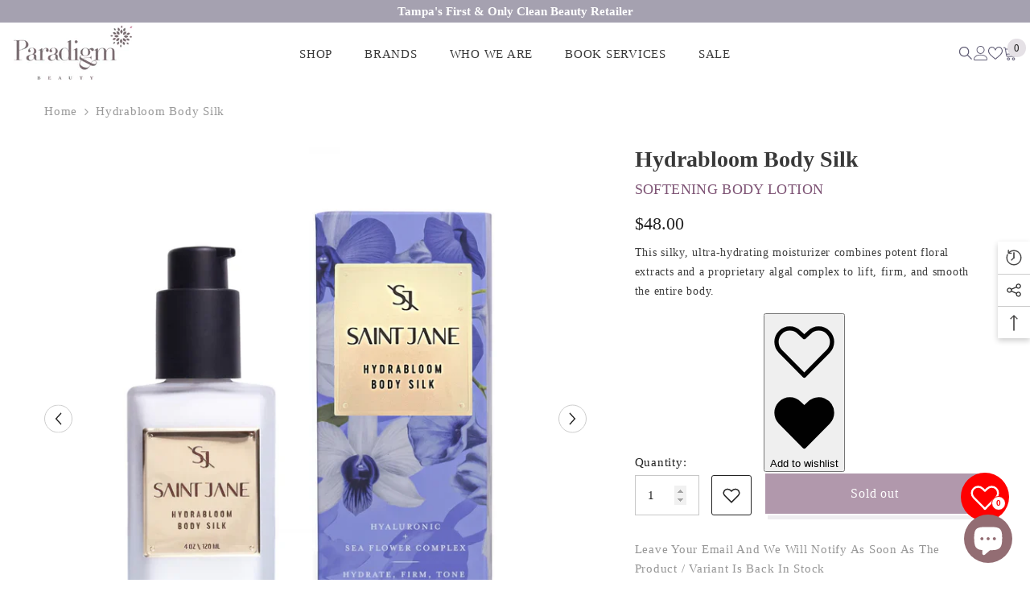

--- FILE ---
content_type: text/html; charset=utf-8
request_url: https://paradigmbeautytpa.com/products/saint-jane-hydrabloom-silk
body_size: 68134
content:
<!doctype html><html class="no-js" lang="en">
    <head>
        <meta charset="utf-8">
        <meta http-equiv="X-UA-Compatible" content="IE=edge">
        <meta name="viewport" content="width=device-width,initial-scale=1">
        <meta name="theme-color" content="">
        <link rel="canonical" href="https://paradigmbeautytpa.com/products/saint-jane-hydrabloom-silk">
        <link rel="canonical" href="https://paradigmbeautytpa.com/products/saint-jane-hydrabloom-silk" canonical-shop-url="https://paradigmbeautytpa.com/"><link rel="shortcut icon" href="//paradigmbeautytpa.com/cdn/shop/files/pdigmfav1_32x32.png?v=1699706822" type="image/png"><link rel="preconnect" href="https://cdn.shopify.com" crossorigin>
        <title>Hydrabloom Body Silk  &ndash; Paradigm Beauty</title><meta name="description" content="This silky, ultra-hydrating moisturizer combines potent floral extracts and a proprietary algal complex to lift, firm, and smooth the entire body. ">

<meta property="og:site_name" content="Paradigm Beauty">
<meta property="og:url" content="https://paradigmbeautytpa.com/products/saint-jane-hydrabloom-silk">
<meta property="og:title" content="Hydrabloom Body Silk">
<meta property="og:type" content="product">
<meta property="og:description" content="This silky, ultra-hydrating moisturizer combines potent floral extracts and a proprietary algal complex to lift, firm, and smooth the entire body. "><meta property="og:image" content="http://paradigmbeautytpa.com/cdn/shop/files/Hydrabloom-Body-Silk-SAINT-JANE-1664324593_704x704_a2ddf753-c416-4cce-a472-4f4b8e5c6235.webp?v=1706715811">
  <meta property="og:image:secure_url" content="https://paradigmbeautytpa.com/cdn/shop/files/Hydrabloom-Body-Silk-SAINT-JANE-1664324593_704x704_a2ddf753-c416-4cce-a472-4f4b8e5c6235.webp?v=1706715811">
  <meta property="og:image:width" content="704">
  <meta property="og:image:height" content="704"><meta property="og:price:amount" content="48.00">
  <meta property="og:price:currency" content="USD"><meta name="twitter:site" content="@ParadigmTampa"><meta name="twitter:card" content="summary_large_image">
<meta name="twitter:title" content="Hydrabloom Body Silk">
<meta name="twitter:description" content="This silky, ultra-hydrating moisturizer combines potent floral extracts and a proprietary algal complex to lift, firm, and smooth the entire body. ">

        <script>window.performance && window.performance.mark && window.performance.mark('shopify.content_for_header.start');</script><meta name="facebook-domain-verification" content="zcrc1nw7fe3496385in8q4ip8vxdmm">
<meta id="shopify-digital-wallet" name="shopify-digital-wallet" content="/60302032949/digital_wallets/dialog">
<meta name="shopify-checkout-api-token" content="1fcf3e5aeeccf0cb27b0654193773664">
<meta id="in-context-paypal-metadata" data-shop-id="60302032949" data-venmo-supported="false" data-environment="production" data-locale="en_US" data-paypal-v4="true" data-currency="USD">
<link rel="alternate" type="application/json+oembed" href="https://paradigmbeautytpa.com/products/saint-jane-hydrabloom-silk.oembed">
<script async="async" src="/checkouts/internal/preloads.js?locale=en-US"></script>
<link rel="preconnect" href="https://shop.app" crossorigin="anonymous">
<script async="async" src="https://shop.app/checkouts/internal/preloads.js?locale=en-US&shop_id=60302032949" crossorigin="anonymous"></script>
<script id="apple-pay-shop-capabilities" type="application/json">{"shopId":60302032949,"countryCode":"US","currencyCode":"USD","merchantCapabilities":["supports3DS"],"merchantId":"gid:\/\/shopify\/Shop\/60302032949","merchantName":"Paradigm Beauty","requiredBillingContactFields":["postalAddress","email"],"requiredShippingContactFields":["postalAddress","email"],"shippingType":"shipping","supportedNetworks":["visa","masterCard","amex","discover","elo","jcb"],"total":{"type":"pending","label":"Paradigm Beauty","amount":"1.00"},"shopifyPaymentsEnabled":true,"supportsSubscriptions":true}</script>
<script id="shopify-features" type="application/json">{"accessToken":"1fcf3e5aeeccf0cb27b0654193773664","betas":["rich-media-storefront-analytics"],"domain":"paradigmbeautytpa.com","predictiveSearch":true,"shopId":60302032949,"locale":"en"}</script>
<script>var Shopify = Shopify || {};
Shopify.shop = "e00274.myshopify.com";
Shopify.locale = "en";
Shopify.currency = {"active":"USD","rate":"1.0"};
Shopify.country = "US";
Shopify.theme = {"name":"Ella-6-5-3-theme-source","id":128562659381,"schema_name":"Ella","schema_version":"6.5.3","theme_store_id":null,"role":"main"};
Shopify.theme.handle = "null";
Shopify.theme.style = {"id":null,"handle":null};
Shopify.cdnHost = "paradigmbeautytpa.com/cdn";
Shopify.routes = Shopify.routes || {};
Shopify.routes.root = "/";</script>
<script type="module">!function(o){(o.Shopify=o.Shopify||{}).modules=!0}(window);</script>
<script>!function(o){function n(){var o=[];function n(){o.push(Array.prototype.slice.apply(arguments))}return n.q=o,n}var t=o.Shopify=o.Shopify||{};t.loadFeatures=n(),t.autoloadFeatures=n()}(window);</script>
<script>
  window.ShopifyPay = window.ShopifyPay || {};
  window.ShopifyPay.apiHost = "shop.app\/pay";
  window.ShopifyPay.redirectState = null;
</script>
<script id="shop-js-analytics" type="application/json">{"pageType":"product"}</script>
<script defer="defer" async type="module" src="//paradigmbeautytpa.com/cdn/shopifycloud/shop-js/modules/v2/client.init-shop-cart-sync_C5BV16lS.en.esm.js"></script>
<script defer="defer" async type="module" src="//paradigmbeautytpa.com/cdn/shopifycloud/shop-js/modules/v2/chunk.common_CygWptCX.esm.js"></script>
<script type="module">
  await import("//paradigmbeautytpa.com/cdn/shopifycloud/shop-js/modules/v2/client.init-shop-cart-sync_C5BV16lS.en.esm.js");
await import("//paradigmbeautytpa.com/cdn/shopifycloud/shop-js/modules/v2/chunk.common_CygWptCX.esm.js");

  window.Shopify.SignInWithShop?.initShopCartSync?.({"fedCMEnabled":true,"windoidEnabled":true});

</script>
<script defer="defer" async type="module" src="//paradigmbeautytpa.com/cdn/shopifycloud/shop-js/modules/v2/client.payment-terms_CZxnsJam.en.esm.js"></script>
<script defer="defer" async type="module" src="//paradigmbeautytpa.com/cdn/shopifycloud/shop-js/modules/v2/chunk.common_CygWptCX.esm.js"></script>
<script defer="defer" async type="module" src="//paradigmbeautytpa.com/cdn/shopifycloud/shop-js/modules/v2/chunk.modal_D71HUcav.esm.js"></script>
<script type="module">
  await import("//paradigmbeautytpa.com/cdn/shopifycloud/shop-js/modules/v2/client.payment-terms_CZxnsJam.en.esm.js");
await import("//paradigmbeautytpa.com/cdn/shopifycloud/shop-js/modules/v2/chunk.common_CygWptCX.esm.js");
await import("//paradigmbeautytpa.com/cdn/shopifycloud/shop-js/modules/v2/chunk.modal_D71HUcav.esm.js");

  
</script>
<script>
  window.Shopify = window.Shopify || {};
  if (!window.Shopify.featureAssets) window.Shopify.featureAssets = {};
  window.Shopify.featureAssets['shop-js'] = {"shop-cart-sync":["modules/v2/client.shop-cart-sync_ZFArdW7E.en.esm.js","modules/v2/chunk.common_CygWptCX.esm.js"],"shop-button":["modules/v2/client.shop-button_tlx5R9nI.en.esm.js","modules/v2/chunk.common_CygWptCX.esm.js"],"init-fed-cm":["modules/v2/client.init-fed-cm_CmiC4vf6.en.esm.js","modules/v2/chunk.common_CygWptCX.esm.js"],"init-windoid":["modules/v2/client.init-windoid_sURxWdc1.en.esm.js","modules/v2/chunk.common_CygWptCX.esm.js"],"init-shop-cart-sync":["modules/v2/client.init-shop-cart-sync_C5BV16lS.en.esm.js","modules/v2/chunk.common_CygWptCX.esm.js"],"init-shop-email-lookup-coordinator":["modules/v2/client.init-shop-email-lookup-coordinator_B8hsDcYM.en.esm.js","modules/v2/chunk.common_CygWptCX.esm.js"],"shop-cash-offers":["modules/v2/client.shop-cash-offers_DOA2yAJr.en.esm.js","modules/v2/chunk.common_CygWptCX.esm.js","modules/v2/chunk.modal_D71HUcav.esm.js"],"pay-button":["modules/v2/client.pay-button_FdsNuTd3.en.esm.js","modules/v2/chunk.common_CygWptCX.esm.js"],"shop-login-button":["modules/v2/client.shop-login-button_C5VAVYt1.en.esm.js","modules/v2/chunk.common_CygWptCX.esm.js","modules/v2/chunk.modal_D71HUcav.esm.js"],"shop-toast-manager":["modules/v2/client.shop-toast-manager_ClPi3nE9.en.esm.js","modules/v2/chunk.common_CygWptCX.esm.js"],"avatar":["modules/v2/client.avatar_BTnouDA3.en.esm.js"],"init-shop-for-new-customer-accounts":["modules/v2/client.init-shop-for-new-customer-accounts_ChsxoAhi.en.esm.js","modules/v2/client.shop-login-button_C5VAVYt1.en.esm.js","modules/v2/chunk.common_CygWptCX.esm.js","modules/v2/chunk.modal_D71HUcav.esm.js"],"init-customer-accounts":["modules/v2/client.init-customer-accounts_DxDtT_ad.en.esm.js","modules/v2/client.shop-login-button_C5VAVYt1.en.esm.js","modules/v2/chunk.common_CygWptCX.esm.js","modules/v2/chunk.modal_D71HUcav.esm.js"],"init-customer-accounts-sign-up":["modules/v2/client.init-customer-accounts-sign-up_CPSyQ0Tj.en.esm.js","modules/v2/client.shop-login-button_C5VAVYt1.en.esm.js","modules/v2/chunk.common_CygWptCX.esm.js","modules/v2/chunk.modal_D71HUcav.esm.js"],"lead-capture":["modules/v2/client.lead-capture_Bi8yE_yS.en.esm.js","modules/v2/chunk.common_CygWptCX.esm.js","modules/v2/chunk.modal_D71HUcav.esm.js"],"checkout-modal":["modules/v2/client.checkout-modal_BPM8l0SH.en.esm.js","modules/v2/chunk.common_CygWptCX.esm.js","modules/v2/chunk.modal_D71HUcav.esm.js"],"shop-follow-button":["modules/v2/client.shop-follow-button_Cva4Ekp9.en.esm.js","modules/v2/chunk.common_CygWptCX.esm.js","modules/v2/chunk.modal_D71HUcav.esm.js"],"shop-login":["modules/v2/client.shop-login_D6lNrXab.en.esm.js","modules/v2/chunk.common_CygWptCX.esm.js","modules/v2/chunk.modal_D71HUcav.esm.js"],"payment-terms":["modules/v2/client.payment-terms_CZxnsJam.en.esm.js","modules/v2/chunk.common_CygWptCX.esm.js","modules/v2/chunk.modal_D71HUcav.esm.js"]};
</script>
<script>(function() {
  var isLoaded = false;
  function asyncLoad() {
    if (isLoaded) return;
    isLoaded = true;
    var urls = ["https:\/\/d1639lhkj5l89m.cloudfront.net\/js\/storefront\/uppromote.js?shop=e00274.myshopify.com"];
    for (var i = 0; i < urls.length; i++) {
      var s = document.createElement('script');
      s.type = 'text/javascript';
      s.async = true;
      s.src = urls[i];
      var x = document.getElementsByTagName('script')[0];
      x.parentNode.insertBefore(s, x);
    }
  };
  if(window.attachEvent) {
    window.attachEvent('onload', asyncLoad);
  } else {
    window.addEventListener('load', asyncLoad, false);
  }
})();</script>
<script id="__st">var __st={"a":60302032949,"offset":-18000,"reqid":"2b88e40e-992e-4194-b683-7ec2232ca9bb-1768848082","pageurl":"paradigmbeautytpa.com\/products\/saint-jane-hydrabloom-silk","u":"bb9101777d17","p":"product","rtyp":"product","rid":7335783235637};</script>
<script>window.ShopifyPaypalV4VisibilityTracking = true;</script>
<script id="captcha-bootstrap">!function(){'use strict';const t='contact',e='account',n='new_comment',o=[[t,t],['blogs',n],['comments',n],[t,'customer']],c=[[e,'customer_login'],[e,'guest_login'],[e,'recover_customer_password'],[e,'create_customer']],r=t=>t.map((([t,e])=>`form[action*='/${t}']:not([data-nocaptcha='true']) input[name='form_type'][value='${e}']`)).join(','),a=t=>()=>t?[...document.querySelectorAll(t)].map((t=>t.form)):[];function s(){const t=[...o],e=r(t);return a(e)}const i='password',u='form_key',d=['recaptcha-v3-token','g-recaptcha-response','h-captcha-response',i],f=()=>{try{return window.sessionStorage}catch{return}},m='__shopify_v',_=t=>t.elements[u];function p(t,e,n=!1){try{const o=window.sessionStorage,c=JSON.parse(o.getItem(e)),{data:r}=function(t){const{data:e,action:n}=t;return t[m]||n?{data:e,action:n}:{data:t,action:n}}(c);for(const[e,n]of Object.entries(r))t.elements[e]&&(t.elements[e].value=n);n&&o.removeItem(e)}catch(o){console.error('form repopulation failed',{error:o})}}const l='form_type',E='cptcha';function T(t){t.dataset[E]=!0}const w=window,h=w.document,L='Shopify',v='ce_forms',y='captcha';let A=!1;((t,e)=>{const n=(g='f06e6c50-85a8-45c8-87d0-21a2b65856fe',I='https://cdn.shopify.com/shopifycloud/storefront-forms-hcaptcha/ce_storefront_forms_captcha_hcaptcha.v1.5.2.iife.js',D={infoText:'Protected by hCaptcha',privacyText:'Privacy',termsText:'Terms'},(t,e,n)=>{const o=w[L][v],c=o.bindForm;if(c)return c(t,g,e,D).then(n);var r;o.q.push([[t,g,e,D],n]),r=I,A||(h.body.append(Object.assign(h.createElement('script'),{id:'captcha-provider',async:!0,src:r})),A=!0)});var g,I,D;w[L]=w[L]||{},w[L][v]=w[L][v]||{},w[L][v].q=[],w[L][y]=w[L][y]||{},w[L][y].protect=function(t,e){n(t,void 0,e),T(t)},Object.freeze(w[L][y]),function(t,e,n,w,h,L){const[v,y,A,g]=function(t,e,n){const i=e?o:[],u=t?c:[],d=[...i,...u],f=r(d),m=r(i),_=r(d.filter((([t,e])=>n.includes(e))));return[a(f),a(m),a(_),s()]}(w,h,L),I=t=>{const e=t.target;return e instanceof HTMLFormElement?e:e&&e.form},D=t=>v().includes(t);t.addEventListener('submit',(t=>{const e=I(t);if(!e)return;const n=D(e)&&!e.dataset.hcaptchaBound&&!e.dataset.recaptchaBound,o=_(e),c=g().includes(e)&&(!o||!o.value);(n||c)&&t.preventDefault(),c&&!n&&(function(t){try{if(!f())return;!function(t){const e=f();if(!e)return;const n=_(t);if(!n)return;const o=n.value;o&&e.removeItem(o)}(t);const e=Array.from(Array(32),(()=>Math.random().toString(36)[2])).join('');!function(t,e){_(t)||t.append(Object.assign(document.createElement('input'),{type:'hidden',name:u})),t.elements[u].value=e}(t,e),function(t,e){const n=f();if(!n)return;const o=[...t.querySelectorAll(`input[type='${i}']`)].map((({name:t})=>t)),c=[...d,...o],r={};for(const[a,s]of new FormData(t).entries())c.includes(a)||(r[a]=s);n.setItem(e,JSON.stringify({[m]:1,action:t.action,data:r}))}(t,e)}catch(e){console.error('failed to persist form',e)}}(e),e.submit())}));const S=(t,e)=>{t&&!t.dataset[E]&&(n(t,e.some((e=>e===t))),T(t))};for(const o of['focusin','change'])t.addEventListener(o,(t=>{const e=I(t);D(e)&&S(e,y())}));const B=e.get('form_key'),M=e.get(l),P=B&&M;t.addEventListener('DOMContentLoaded',(()=>{const t=y();if(P)for(const e of t)e.elements[l].value===M&&p(e,B);[...new Set([...A(),...v().filter((t=>'true'===t.dataset.shopifyCaptcha))])].forEach((e=>S(e,t)))}))}(h,new URLSearchParams(w.location.search),n,t,e,['guest_login'])})(!0,!0)}();</script>
<script integrity="sha256-4kQ18oKyAcykRKYeNunJcIwy7WH5gtpwJnB7kiuLZ1E=" data-source-attribution="shopify.loadfeatures" defer="defer" src="//paradigmbeautytpa.com/cdn/shopifycloud/storefront/assets/storefront/load_feature-a0a9edcb.js" crossorigin="anonymous"></script>
<script crossorigin="anonymous" defer="defer" src="//paradigmbeautytpa.com/cdn/shopifycloud/storefront/assets/shopify_pay/storefront-65b4c6d7.js?v=20250812"></script>
<script data-source-attribution="shopify.dynamic_checkout.dynamic.init">var Shopify=Shopify||{};Shopify.PaymentButton=Shopify.PaymentButton||{isStorefrontPortableWallets:!0,init:function(){window.Shopify.PaymentButton.init=function(){};var t=document.createElement("script");t.src="https://paradigmbeautytpa.com/cdn/shopifycloud/portable-wallets/latest/portable-wallets.en.js",t.type="module",document.head.appendChild(t)}};
</script>
<script data-source-attribution="shopify.dynamic_checkout.buyer_consent">
  function portableWalletsHideBuyerConsent(e){var t=document.getElementById("shopify-buyer-consent"),n=document.getElementById("shopify-subscription-policy-button");t&&n&&(t.classList.add("hidden"),t.setAttribute("aria-hidden","true"),n.removeEventListener("click",e))}function portableWalletsShowBuyerConsent(e){var t=document.getElementById("shopify-buyer-consent"),n=document.getElementById("shopify-subscription-policy-button");t&&n&&(t.classList.remove("hidden"),t.removeAttribute("aria-hidden"),n.addEventListener("click",e))}window.Shopify?.PaymentButton&&(window.Shopify.PaymentButton.hideBuyerConsent=portableWalletsHideBuyerConsent,window.Shopify.PaymentButton.showBuyerConsent=portableWalletsShowBuyerConsent);
</script>
<script data-source-attribution="shopify.dynamic_checkout.cart.bootstrap">document.addEventListener("DOMContentLoaded",(function(){function t(){return document.querySelector("shopify-accelerated-checkout-cart, shopify-accelerated-checkout")}if(t())Shopify.PaymentButton.init();else{new MutationObserver((function(e,n){t()&&(Shopify.PaymentButton.init(),n.disconnect())})).observe(document.body,{childList:!0,subtree:!0})}}));
</script>
<link id="shopify-accelerated-checkout-styles" rel="stylesheet" media="screen" href="https://paradigmbeautytpa.com/cdn/shopifycloud/portable-wallets/latest/accelerated-checkout-backwards-compat.css" crossorigin="anonymous">
<style id="shopify-accelerated-checkout-cart">
        #shopify-buyer-consent {
  margin-top: 1em;
  display: inline-block;
  width: 100%;
}

#shopify-buyer-consent.hidden {
  display: none;
}

#shopify-subscription-policy-button {
  background: none;
  border: none;
  padding: 0;
  text-decoration: underline;
  font-size: inherit;
  cursor: pointer;
}

#shopify-subscription-policy-button::before {
  box-shadow: none;
}

      </style>
<script id="sections-script" data-sections="header-navigation-hamburger,header-mobile" defer="defer" src="//paradigmbeautytpa.com/cdn/shop/t/2/compiled_assets/scripts.js?1736"></script>
<script>window.performance && window.performance.mark && window.performance.mark('shopify.content_for_header.end');</script>
        <style>@import url('https://fonts.googleapis.com/css?family=Bodoni:300,300i,400,400i,500,500i,600,600i,700,700i,800,800i&display=swap');
                @import url('https://fonts.googleapis.com/css?family=montserrat:300,300i,400,400i,500,500i,600,600i,700,700i,800,800i&display=swap');
                    :root {
        --font-family-1: Bodoni;
        --font-family-2: montserrat;

        /* Settings Body */--font-body-family: montserrat;--font-body-size: 15px;--font-body-weight: 400;--body-line-height: 24px;--body-letter-spacing: .05em;

        /* Settings Heading */--font-heading-family: montserrat;--font-heading-size: 30px;--font-heading-weight: 400;--font-heading-style: normal;--heading-line-height: 45px;--heading-letter-spacing: .02em;--heading-text-transform: capitalize;--heading-border-height: 2px;

        /* Menu Lv1 */--font-menu-lv1-family: montserrat;--font-menu-lv1-size: 15px;--font-menu-lv1-weight: 400;--menu-lv1-line-height: 24px;--menu-lv1-letter-spacing: .05em;--menu-lv1-text-transform: none;

        /* Menu Lv2 */--font-menu-lv2-family: montserrat;--font-menu-lv2-size: 14px;--font-menu-lv2-weight: 400;--menu-lv2-line-height: 24px;--menu-lv2-letter-spacing: 0;--menu-lv2-text-transform: none;

        /* Menu Lv3 */--font-menu-lv3-family: montserrat;--font-menu-lv3-size: 14px;--font-menu-lv3-weight: 400;--menu-lv3-line-height: 24px;--menu-lv3-letter-spacing: 0;--menu-lv3-text-transform: none;

        /* Mega Menu Lv2 */--font-mega-menu-lv2-family: montserrat;--font-mega-menu-lv2-size: 16px;--font-mega-menu-lv2-weight: 700;--font-mega-menu-lv2-style: normal;--mega-menu-lv2-line-height: 24px;--mega-menu-lv2-letter-spacing: 0;--mega-menu-lv2-text-transform: none;

        /* Mega Menu Lv3 */--font-mega-menu-lv3-family: montserrat;--font-mega-menu-lv3-size: 14px;--font-mega-menu-lv3-weight: 400;--mega-menu-lv3-line-height: 24px;--mega-menu-lv3-letter-spacing: 0;--mega-menu-lv3-text-transform: capitalize;

        /* Product Card Title */--product-title-font: montserrat;--product-title-font-size : 13px;--product-title-font-weight : 400;--product-title-line-height: 20px;--product-title-letter-spacing: .02em;--product-title-line-text : 3;--product-title-text-transform : capitalize;--product-title-margin-bottom: 10px;

        /* Product Card Vendor */--product-vendor-font: montserrat;--product-vendor-font-size : 15px;--product-vendor-font-weight : 500;--product-vendor-font-style : normal;--product-vendor-line-height: 24px;--product-vendor-letter-spacing: .02em;--product-vendor-text-transform : capitalize;--product-vendor-margin-bottom: 0px;--product-vendor-margin-top: 0px;

        /* Product Card Price */--product-price-font: montserrat;--product-price-font-size : 15px;--product-price-font-weight : 500;--product-price-line-height: 22px;--product-price-letter-spacing: 0;--product-price-margin-top: 0px;--product-price-margin-bottom: 13px;

        /* Product Card Badge */--badge-font: montserrat;--badge-font-size : 12px;--badge-font-weight : 400;--badge-text-transform : capitalize;--badge-letter-spacing: .02em;--badge-line-height: 20px;--badge-border-radius: 0px;--badge-padding-top: 0px;--badge-padding-bottom: 0px;--badge-padding-left-right: 8px;--badge-postion-top: 5px;--badge-postion-left-right: 0px;

        /* Product Quickview */
        --product-quickview-font-size : 18px; --product-quickview-line-height: 23px; --product-quickview-border-radius: 1px; --product-quickview-padding-top: 0px; --product-quickview-padding-bottom: 0px; --product-quickview-padding-left-right: 7px; --product-quickview-sold-out-product: #e95144;--product-quickview-box-shadow: none;/* Blog Card Tile */--blog-title-font: montserrat;--blog-title-font-size : 16px; --blog-title-font-weight : 400; --blog-title-line-height: 25px; --blog-title-letter-spacing: 0; --blog-title-text-transform : capitalize;

        /* Blog Card Info (Date, Author) */--blog-info-font: montserrat;--blog-info-font-size : 14px; --blog-info-font-weight : 400; --blog-info-line-height: 20px; --blog-info-letter-spacing: .02em; --blog-info-text-transform : uppercase;

        /* Button 1 */--btn-1-font-family: montserrat;--btn-1-font-size: 16px; --btn-1-font-weight: 400; --btn-1-text-transform: none; --btn-1-line-height: 24px; --btn-1-letter-spacing: .05em; --btn-1-text-align: center; --btn-1-border-radius: 0px; --btn-1-border-width: 2px; --btn-1-border-style: solid; --btn-1-padding-top: 11px; --btn-1-padding-bottom: 11px; --btn-1-horizontal-length: 5px; --btn-1-vertical-length: 5px; --btn-1-blur-radius: 0px; --btn-1-spread: 0px;
        --btn-1-all-bg-opacity: #e5e1e6;--btn-1-all-bg-opacity-hover: #000000;--btn-1-inset: ;/* Button 2 */--btn-2-font-family: montserrat;--btn-2-font-size: 18px; --btn-2-font-weight: 400; --btn-2-text-transform: uppercase; --btn-2-line-height: 23px; --btn-2-letter-spacing: .05em; --btn-2-text-align: right; --btn-2-border-radius: 0px; --btn-2-border-width: 1px; --btn-2-border-style: solid; --btn-2-padding-top: 20px; --btn-2-padding-bottom: 20px; --btn-2-horizontal-length: 5px; --btn-2-vertical-length: 5px; --btn-2-blur-radius: 0px; --btn-2-spread: 0px;
        --btn-2-all-bg-opacity: #000000;--btn-2-all-bg-opacity-hover: #e5e1e6;--btn-2-inset: ;/* Button 3 */--btn-3-font-family: montserrat;--btn-3-font-size: 16px; --btn-3-font-weight: 400; --btn-3-text-transform: capitalize; --btn-3-line-height: 24px; --btn-3-letter-spacing: .02em; --btn-3-text-align: center; --btn-3-border-radius: 0px; --btn-3-border-width: 2px; --btn-3-border-style: solid; --btn-3-padding-top: 11px; --btn-3-padding-bottom: 11px; --btn-3-horizontal-length: 5px; --btn-3-vertical-length: 5px; --btn-3-blur-radius: 0px; --btn-3-spread: 0px;
        --btn-3-all-bg-opacity: #e5e1e6;--btn-3-all-bg-opacity-hover: #7e5475;--btn-3-inset: ;/* Footer Heading */--footer-heading-font-family: Bodoni;--footer-heading-font-size : 16px; --footer-heading-font-weight : 700; --footer-heading-line-height : 28px; --footer-heading-letter-spacing : 0; --footer-heading-text-transform : uppercase;

        /* Footer Link */--footer-link-font-family: Bodoni;--footer-link-font-size : 14px; --footer-link-font-weight : ; --footer-link-line-height : 35px; --footer-link-letter-spacing : 0; --footer-link-text-transform : capitalize;

        /* Page Title */--font-page-title-family: montserrat;--font-page-title-size: 24px; --font-page-title-weight: 400; --font-page-title-style: normal; --page-title-line-height: 20px; --page-title-letter-spacing: .02em; --page-title-text-transform: uppercase;

        /* Font Product Tab Title */
        --font-tab-type-1: Bodoni; --font-tab-type-2: montserrat;

        /* Text Size */
        --text-size-font-size : 11px; --text-size-font-weight : 400; --text-size-line-height : 22px; --text-size-letter-spacing : 0; --text-size-text-transform : uppercase; --text-size-color : #787878;

        /* Font Weight */
        --font-weight-normal: 400; --font-weight-medium: 500; --font-weight-semibold: 600; --font-weight-bold: 700; --font-weight-bolder: 800; --font-weight-black: 900;

        /* Radio Button */
        --form-label-checkbox-before-bg: #fff; --form-label-checkbox-before-border: #cecece; --form-label-checkbox-before-bg-checked: #000;

        /* Conatiner */
        --body-custom-width-container: 1800px;

        /* Layout Boxed */
        --color-background-layout-boxed: #f8f8f8;/* Arrow */
        --position-horizontal-slick-arrow: 0;

        /* General Color*/
        --color-text: #232323; --color-text2: #969696; --color-global: #936d73; --color-white: #FFFFFF; --color-grey: #868686; --color-black: #202020; --color-base-text-rgb: 35, 35, 35; --color-base-text2-rgb: 150, 150, 150; --color-background: #ffffff; --color-background-rgb: 255, 255, 255; --color-background-overylay: rgba(255, 255, 255, 0.9); --color-base-accent-text: ; --color-base-accent-1: ; --color-base-accent-2: ; --color-link: #936d73; --color-link-hover: #7e6065; --color-error: #D93333; --color-error-bg: #FCEEEE; --color-success: #5A5A5A; --color-success-bg: #DFF0D8; --color-info: #202020; --color-info-bg: #FFF2DD; --color-link-underline: rgba(147, 109, 115, 0.5); --color-breadcrumb: #999999; --colors-breadcrumb-hover: #232323;--colors-breadcrumb-active: #999999; --border-global: #e6e6e6; --bg-global: #fafafa; --bg-planceholder: #fafafa; --color-warning: #fff; --bg-warning: #e0b252; --color-background-10 : #e9e9e9; --color-background-20 : #d3d3d3; --color-background-30 : #bdbdbd; --color-background-50 : #919191; --color-background-global : #c9b6b9;

        /* Arrow Color */
        --arrow-color: #232323; --arrow-background-color: #fff; --arrow-border-color: #cccccc;--arrow-color-hover: #ffffff;--arrow-background-color-hover: #232323;--arrow-border-color-hover: #232323;--arrow-width: 35px;--arrow-height: 35px;--arrow-size: 35px;--arrow-size-icon: 17px;--arrow-border-radius: 50%;--arrow-border-width: 1px;--arrow-width-half: -17px;

        /* Pagination Color */
        --pagination-item-color: #3c3c3c; --pagination-item-color-active: #3c3c3c; --pagination-item-bg-color: #fff;--pagination-item-bg-color-active: #fff;--pagination-item-border-color: #fff;--pagination-item-border-color-active: #3c3c3c;--pagination-arrow-color: #3c3c3c;--pagination-arrow-color-active: #3c3c3c;--pagination-arrow-bg-color: #fff;--pagination-arrow-bg-color-active: #fff;--pagination-arrow-border-color: #fff;--pagination-arrow-border-color-active: #fff;

        /* Dots Color */
        --dots-color: rgba(0,0,0,0);--dots-border-color: #868686;--dots-color-active: #000000;--dots-border-color-active: #000000;--dots-style2-background-opacity: #00000050;--dots-width: 12px;--dots-height: 12px;

        /* Button Color */
        --btn-1-color: #FFFFFF;--btn-1-bg: #4e4e4e;--btn-1-border: #e5e1e6;--btn-1-color-hover: #936d73;--btn-1-bg-hover: #e5e1e6;--btn-1-border-hover: #e5e1e6;
        --btn-2-color: #f8f8f8;--btn-2-bg: #936d73;--btn-2-border: #e5e1e6;--btn-2-color-hover: #936d73;--btn-2-bg-hover: #e5e1e6;--btn-2-border-hover: #936d73;
        --btn-3-color: #FFFFFF;--btn-3-bg: #e9514b;--btn-3-border: #e9514b;--btn-3-color-hover: #ffffff;--btn-3-bg-hover: #e9514b;--btn-3-border-hover: #e9514b;
        --anchor-transition: all ease .3s;--bg-white: #ffffff;--bg-black: #000000;--bg-grey: #808080;--icon: var(--color-text);--text-cart: #3c3c3c;--duration-short: 100ms;--duration-default: 350ms;--duration-long: 500ms;--form-input-bg: #ffffff;--form-input-border: #c7c7c7;--form-input-color: #232323;--form-input-placeholder: #868686;--form-label: #232323;

        --new-badge-color: #ffffff;--new-badge-bg: #62a78c;--sale-badge-color: #ffffff;--sale-badge-bg: #ea4226;--sold-out-badge-color: #ffffff;--sold-out-badge-bg: #c1c1c1;--custom-badge-color: #ffffff;--custom-badge-bg: #505050;--bundle-badge-color: #ffffff;--bundle-badge-bg: #232323;
        
        --product-title-color : #232323;--product-title-color-hover : #936d73;--product-vendor-color : #232323;--product-price-color : #232323;--product-sale-price-color : #ea4226;--product-compare-price-color : #969696;--product-review-full-color : #000000;--product-review-empty-color : #e4e4e4;

        --product-swatch-border : #cbcbcb;--product-swatch-border-active : #232323;--product-swatch-width : 40px;--product-swatch-height : 40px;--product-swatch-border-radius : 0px;--product-swatch-color-width : 40px;--product-swatch-color-height : 40px;--product-swatch-color-border-radius : 20px;

        --product-wishlist-color : #000000;--product-wishlist-bg : #f5f5f5;--product-wishlist-border : transparent;--product-wishlist-color-added : #ffffff;--product-wishlist-bg-added : #000000;--product-wishlist-border-added : transparent;--product-compare-color : #000000;--product-compare-bg : #FFFFFF;--product-compare-color-added : #D12442; --product-compare-bg-added : #FFFFFF; --product-hot-stock-text-color : #d62828; --product-quick-view-color : #ffffff; --product-cart-image-fit : contain; --product-title-variant-font-size: 17px;--product-quick-view-bg : #232830;--product-quick-view-bg-above-button: rgba(35, 40, 48, 0.7);--product-quick-view-color-hover : #FFFFFF;--product-quick-view-bg-hover : #232830;--product-action-color : #000000;--product-action-bg : #ffffff;--product-action-border : #000000;--product-action-color-hover : #FFFFFF;--product-action-bg-hover : #000000;--product-action-border-hover : #000000;

        /* Multilevel Category Filter */
        --color-label-multiLevel-categories: #232323;--bg-label-multiLevel-categories: #fff;--color-button-multiLevel-categories: #fff;--bg-button-multiLevel-categories: #ff8b21;--border-button-multiLevel-categories: #ff736b;--hover-color-button-multiLevel-categories: #fff;--hover-bg-button-multiLevel-categories: #ff8b21;--cart-item-bg : #ffffff;--cart-item-border : #e8e8e8;--cart-item-border-width : 1px;--cart-item-border-style : solid;--w-product-swatch-custom: 30px;--h-product-swatch-custom: 30px;--w-product-swatch-custom-mb: 20px;--h-product-swatch-custom-mb: 20px;--font-size-product-swatch-more: 12px;--swatch-border : #cbcbcb;--swatch-border-active : #232323;

        --variant-size: #232323;--variant-size-border: #e7e7e7;--variant-size-bg: #ffffff;--variant-size-hover: #ffffff;--variant-size-border-hover: #232323;--variant-size-bg-hover: #232323;--variant-bg : #ffffff; --variant-color : #232323; --variant-bg-active : #ffffff; --variant-color-active : #232323;

        --fontsize-text-social: 12px;
        --page-content-distance: 64px;--sidebar-content-distance: 40px;--button-transition-ease: cubic-bezier(.25,.46,.45,.94);

        /* Loading Spinner Color */
        --spinner-top-color: #fc0; --spinner-right-color: #4dd4c6; --spinner-bottom-color: #f00; --spinner-left-color: #f6f6f6;

        /* Product Card Marquee */
        --product-marquee-background-color: ;--product-marquee-text-color: #FFFFFF;--product-marquee-text-size: 14px;--product-marquee-text-mobile-size: 14px;--product-marquee-text-weight: 400;--product-marquee-text-transform: none;--product-marquee-text-style: italic;--product-marquee-speed: ; --product-marquee-line-height: calc(var(--product-marquee-text-mobile-size) * 1.5);
    }
</style>
        <link href="//paradigmbeautytpa.com/cdn/shop/t/2/assets/base.css?v=110349627047605356851697823323" rel="stylesheet" type="text/css" media="all" />
<link href="//paradigmbeautytpa.com/cdn/shop/t/2/assets/fade-up-animation.css?v=148448505227430981271697823328" rel="stylesheet" type="text/css" media="all" />
<link href="//paradigmbeautytpa.com/cdn/shop/t/2/assets/animated.css?v=85100867744973969481697823323" rel="stylesheet" type="text/css" media="all" />
<link href="//paradigmbeautytpa.com/cdn/shop/t/2/assets/component-card.css?v=165988649090035490751697823324" rel="stylesheet" type="text/css" media="all" />
<link href="//paradigmbeautytpa.com/cdn/shop/t/2/assets/component-loading-overlay.css?v=98393919969379515581697823325" rel="stylesheet" type="text/css" media="all" />
<link href="//paradigmbeautytpa.com/cdn/shop/t/2/assets/component-loading-banner.css?v=43539461848081260661697823325" rel="stylesheet" type="text/css" media="all" />
<link href="//paradigmbeautytpa.com/cdn/shop/t/2/assets/component-quick-cart.css?v=111677929301119732291697823326" rel="stylesheet" type="text/css" media="all" />
<link rel="stylesheet" href="//paradigmbeautytpa.com/cdn/shop/t/2/assets/vendor.css?v=164616260963476715651697823330" media="print" onload="this.media='all'">
<noscript><link href="//paradigmbeautytpa.com/cdn/shop/t/2/assets/vendor.css?v=164616260963476715651697823330" rel="stylesheet" type="text/css" media="all" /></noscript>


	<link href="//paradigmbeautytpa.com/cdn/shop/t/2/assets/component-card-07.css?v=26674144282857181401697823324" rel="stylesheet" type="text/css" media="all" />


<link href="//paradigmbeautytpa.com/cdn/shop/t/2/assets/component-predictive-search.css?v=104537003445991516671697823326" rel="stylesheet" type="text/css" media="all" />
<link rel="stylesheet" href="//paradigmbeautytpa.com/cdn/shop/t/2/assets/component-newsletter.css?v=111617043413587308161697823326" media="print" onload="this.media='all'">
<link rel="stylesheet" href="//paradigmbeautytpa.com/cdn/shop/t/2/assets/component-slider.css?v=37888473738646685221697823327" media="print" onload="this.media='all'">
<link rel="stylesheet" href="//paradigmbeautytpa.com/cdn/shop/t/2/assets/component-list-social.css?v=102044711114163579551697823325" media="print" onload="this.media='all'"><noscript><link href="//paradigmbeautytpa.com/cdn/shop/t/2/assets/component-newsletter.css?v=111617043413587308161697823326" rel="stylesheet" type="text/css" media="all" /></noscript>
<noscript><link href="//paradigmbeautytpa.com/cdn/shop/t/2/assets/component-slider.css?v=37888473738646685221697823327" rel="stylesheet" type="text/css" media="all" /></noscript>
<noscript><link href="//paradigmbeautytpa.com/cdn/shop/t/2/assets/component-list-social.css?v=102044711114163579551697823325" rel="stylesheet" type="text/css" media="all" /></noscript>

<style type="text/css">
	.nav-title-mobile {display: none;}.list-menu--disclosure{display: none;position: absolute;min-width: 100%;width: 22rem;background-color: var(--bg-white);box-shadow: 0 1px 4px 0 rgb(0 0 0 / 15%);padding: 5px 0 5px 20px;opacity: 0;visibility: visible;pointer-events: none;transition: opacity var(--duration-default) ease, transform var(--duration-default) ease;}.list-menu--disclosure-2{margin-left: calc(100% - 15px);z-index: 2;top: -5px;}.list-menu--disclosure:focus {outline: none;}.list-menu--disclosure.localization-selector {max-height: 18rem;overflow: auto;width: 10rem;padding: 0.5rem;}.js menu-drawer > details > summary::before, .js menu-drawer > details[open]:not(.menu-opening) > summary::before {content: '';position: absolute;cursor: default;width: 100%;height: calc(100vh - 100%);height: calc(var(--viewport-height, 100vh) - (var(--header-bottom-position, 100%)));top: 100%;left: 0;background: var(--color-foreground-50);opacity: 0;visibility: hidden;z-index: 2;transition: opacity var(--duration-default) ease,visibility var(--duration-default) ease;}menu-drawer > details[open] > summary::before {visibility: visible;opacity: 1;}.menu-drawer {position: absolute;transform: translateX(-100%);visibility: hidden;z-index: 3;left: 0;top: 100%;width: 100%;max-width: calc(100vw - 4rem);padding: 0;border: 0.1rem solid var(--color-background-10);border-left: 0;border-bottom: 0;background-color: var(--bg-white);overflow-x: hidden;}.js .menu-drawer {height: calc(100vh - 100%);height: calc(var(--viewport-height, 100vh) - (var(--header-bottom-position, 100%)));}.js details[open] > .menu-drawer, .js details[open] > .menu-drawer__submenu {transition: transform var(--duration-default) ease, visibility var(--duration-default) ease;}.no-js details[open] > .menu-drawer, .js details[open].menu-opening > .menu-drawer, details[open].menu-opening > .menu-drawer__submenu {transform: translateX(0);visibility: visible;}@media screen and (min-width: 750px) {.menu-drawer {width: 40rem;}.no-js .menu-drawer {height: auto;}}.menu-drawer__inner-container {position: relative;height: 100%;}.menu-drawer__navigation-container {display: grid;grid-template-rows: 1fr auto;align-content: space-between;overflow-y: auto;height: 100%;}.menu-drawer__navigation {padding: 0 0 5.6rem 0;}.menu-drawer__inner-submenu {height: 100%;overflow-x: hidden;overflow-y: auto;}.no-js .menu-drawer__navigation {padding: 0;}.js .menu-drawer__menu li {width: 100%;border-bottom: 1px solid #e6e6e6;overflow: hidden;}.menu-drawer__menu-item{line-height: var(--body-line-height);letter-spacing: var(--body-letter-spacing);padding: 10px 20px 10px 15px;cursor: pointer;display: flex;align-items: center;justify-content: space-between;}.menu-drawer__menu-item .label{display: inline-block;vertical-align: middle;font-size: calc(var(--font-body-size) - 4px);font-weight: var(--font-weight-normal);letter-spacing: var(--body-letter-spacing);height: 20px;line-height: 20px;margin: 0 0 0 10px;padding: 0 5px;text-transform: uppercase;text-align: center;position: relative;}.menu-drawer__menu-item .label:before{content: "";position: absolute;border: 5px solid transparent;top: 50%;left: -9px;transform: translateY(-50%);}.menu-drawer__menu-item > .icon{width: 24px;height: 24px;margin: 0 10px 0 0;}.menu-drawer__menu-item > .symbol {position: absolute;right: 20px;top: 50%;transform: translateY(-50%);display: flex;align-items: center;justify-content: center;font-size: 0;pointer-events: none;}.menu-drawer__menu-item > .symbol .icon{width: 14px;height: 14px;opacity: .6;}.menu-mobile-icon .menu-drawer__menu-item{justify-content: flex-start;}.no-js .menu-drawer .menu-drawer__menu-item > .symbol {display: none;}.js .menu-drawer__submenu {position: absolute;top: 0;width: 100%;bottom: 0;left: 0;background-color: var(--bg-white);z-index: 1;transform: translateX(100%);visibility: hidden;}.js .menu-drawer__submenu .menu-drawer__submenu {overflow-y: auto;}.menu-drawer__close-button {display: block;width: 100%;padding: 10px 15px;background-color: transparent;border: none;background: #f6f8f9;position: relative;}.menu-drawer__close-button .symbol{position: absolute;top: auto;left: 20px;width: auto;height: 22px;z-index: 10;display: flex;align-items: center;justify-content: center;font-size: 0;pointer-events: none;}.menu-drawer__close-button .icon {display: inline-block;vertical-align: middle;width: 18px;height: 18px;transform: rotate(180deg);}.menu-drawer__close-button .text{max-width: calc(100% - 50px);white-space: nowrap;overflow: hidden;text-overflow: ellipsis;display: inline-block;vertical-align: top;width: 100%;margin: 0 auto;}.no-js .menu-drawer__close-button {display: none;}.menu-drawer__utility-links {padding: 2rem;}.menu-drawer__account {display: inline-flex;align-items: center;text-decoration: none;padding: 1.2rem;margin-left: -1.2rem;font-size: 1.4rem;}.menu-drawer__account .icon-account {height: 2rem;width: 2rem;margin-right: 1rem;}.menu-drawer .list-social {justify-content: flex-start;margin-left: -1.25rem;margin-top: 2rem;}.menu-drawer .list-social:empty {display: none;}.menu-drawer .list-social__link {padding: 1.3rem 1.25rem;}

	/* Style General */
	.d-block{display: block}.d-inline-block{display: inline-block}.d-flex{display: flex}.d-none {display: none}.d-grid{display: grid}.ver-alg-mid {vertical-align: middle}.ver-alg-top{vertical-align: top}
	.flex-jc-start{justify-content:flex-start}.flex-jc-end{justify-content:flex-end}.flex-jc-center{justify-content:center}.flex-jc-between{justify-content:space-between}.flex-jc-stretch{justify-content:stretch}.flex-align-start{align-items: flex-start}.flex-align-center{align-items: center}.flex-align-end{align-items: flex-end}.flex-align-stretch{align-items:stretch}.flex-wrap{flex-wrap: wrap}.flex-nowrap{flex-wrap: nowrap}.fd-row{flex-direction:row}.fd-row-reverse{flex-direction:row-reverse}.fd-column{flex-direction:column}.fd-column-reverse{flex-direction:column-reverse}.fg-0{flex-grow:0}.fs-0{flex-shrink:0}.gap-15{gap:15px}.gap-30{gap:30px}.gap-col-30{column-gap:30px}
	.p-relative{position:relative}.p-absolute{position:absolute}.p-static{position:static}.p-fixed{position:fixed;}
	.zi-1{z-index:1}.zi-2{z-index:2}.zi-3{z-index:3}.zi-5{z-index:5}.zi-6{z-index:6}.zi-7{z-index:7}.zi-9{z-index:9}.zi-10{z-index:10}.zi-99{z-index:99} .zi-100{z-index:100} .zi-101{z-index:101}
	.top-0{top:0}.top-100{top:100%}.top-auto{top:auto}.left-0{left:0}.left-auto{left:auto}.right-0{right:0}.right-auto{right:auto}.bottom-0{bottom:0}
	.middle-y{top:50%;transform:translateY(-50%)}.middle-x{left:50%;transform:translateX(-50%)}
	.opacity-0{opacity:0}.opacity-1{opacity:1}
	.o-hidden{overflow:hidden}.o-visible{overflow:visible}.o-unset{overflow:unset}.o-x-hidden{overflow-x:hidden}.o-y-auto{overflow-y:auto;}
	.pt-0{padding-top:0}.pt-2{padding-top:2px}.pt-5{padding-top:5px}.pt-10{padding-top:10px}.pt-10-imp{padding-top:10px !important}.pt-12{padding-top:12px}.pt-16{padding-top:16px}.pt-20{padding-top:20px}.pt-24{padding-top:24px}.pt-30{padding-top:30px}.pt-32{padding-top:32px}.pt-36{padding-top:36px}.pt-48{padding-top:48px}.pb-0{padding-bottom:0}.pb-5{padding-bottom:5px}.pb-10{padding-bottom:10px}.pb-10-imp{padding-bottom:10px !important}.pb-12{padding-bottom:12px}.pb-15{padding-bottom:15px}.pb-16{padding-bottom:16px}.pb-18{padding-bottom:18px}.pb-20{padding-bottom:20px}.pb-24{padding-bottom:24px}.pb-32{padding-bottom:32px}.pb-40{padding-bottom:40px}.pb-48{padding-bottom:48px}.pb-50{padding-bottom:50px}.pb-80{padding-bottom:80px}.pb-84{padding-bottom:84px}.pr-0{padding-right:0}.pr-5{padding-right: 5px}.pr-10{padding-right:10px}.pr-20{padding-right:20px}.pr-24{padding-right:24px}.pr-30{padding-right:30px}.pr-36{padding-right:36px}.pr-80{padding-right:80px}.pl-0{padding-left:0}.pl-12{padding-left:12px}.pl-20{padding-left:20px}.pl-24{padding-left:24px}.pl-36{padding-left:36px}.pl-48{padding-left:48px}.pl-52{padding-left:52px}.pl-80{padding-left:80px}.p-zero{padding:0}
	.m-lr-auto{margin:0 auto}.m-zero{margin:0}.ml-auto{margin-left:auto}.ml-0{margin-left:0}.ml-5{margin-left:5px}.ml-15{margin-left:15px}.ml-20{margin-left:20px}.ml-30{margin-left:30px}.mr-auto{margin-right:auto}.mr-0{margin-right:0}.mr-5{margin-right:5px}.mr-10{margin-right:10px}.mr-20{margin-right:20px}.mr-30{margin-right:30px}.mt-0{margin-top: 0}.mt-10{margin-top: 10px}.mt-15{margin-top: 15px}.mt-20{margin-top: 20px}.mt-25{margin-top: 25px}.mt-30{margin-top: 30px}.mt-40{margin-top: 40px}.mt-45{margin-top: 45px}.mb-0{margin-bottom: 0}.mb-5{margin-bottom: 5px}.mb-10{margin-bottom: 10px}.mb-15{margin-bottom: 15px}.mb-18{margin-bottom: 18px}.mb-20{margin-bottom: 20px}.mb-30{margin-bottom: 30px}
	.h-0{height:0}.h-100{height:100%}.h-100v{height:100vh}.h-auto{height:auto}.mah-100{max-height:100%}.mih-15{min-height: 15px}.mih-none{min-height: unset}.lih-15{line-height: 15px}
	.w-50pc{width:50%}.w-100{width:100%}.w-100v{width:100vw}.maw-100{max-width:100%}.maw-300{max-width:300px}.maw-480{max-width: 480px}.maw-780{max-width: 780px}.w-auto{width:auto}.minw-auto{min-width: auto}.min-w-100{min-width: 100px}
	.float-l{float:left}.float-r{float:right}
	.b-zero{border:none}.br-50p{border-radius:50%}.br-zero{border-radius:0}.br-2{border-radius:2px}.bg-none{background: none}
	.stroke-w-0{stroke-width: 0px}.stroke-w-1h{stroke-width: 0.5px}.stroke-w-1{stroke-width: 1px}.stroke-w-3{stroke-width: 3px}.stroke-w-5{stroke-width: 5px}.stroke-w-7 {stroke-width: 7px}.stroke-w-10 {stroke-width: 10px}.stroke-w-12 {stroke-width: 12px}.stroke-w-15 {stroke-width: 15px}.stroke-w-20 {stroke-width: 20px}.stroke-w-25 {stroke-width: 25px}.stroke-w-30{stroke-width: 30px}.stroke-w-32 {stroke-width: 32px}.stroke-w-40 {stroke-width: 40px}
	.w-21{width: 21px}.w-23{width: 23px}.w-24{width: 24px}.h-22{height: 22px}.h-23{height: 23px}.h-24{height: 24px}.w-h-16{width: 16px;height: 16px}.w-h-17{width: 17px;height: 17px}.w-h-18 {width: 18px;height: 18px}.w-h-19{width: 19px;height: 19px}.w-h-20 {width: 20px;height: 20px}.w-h-21{width: 21px;height: 21px}.w-h-22 {width: 22px;height: 22px}.w-h-23{width: 23px;height: 23px}.w-h-24 {width: 24px;height: 24px}.w-h-25 {width: 25px;height: 25px}.w-h-26 {width: 26px;height: 26px}.w-h-27 {width: 27px;height: 27px}.w-h-28 {width: 28px;height: 28px}.w-h-29 {width: 29px;height: 29px}.w-h-30 {width: 30px;height: 30px}.w-h-31 {width: 31px;height: 31px}.w-h-32 {width: 32px;height: 32px}.w-h-33 {width: 33px;height: 33px}.w-h-34 {width: 34px;height: 34px}.w-h-35 {width: 35px;height: 35px}.w-h-36 {width: 36px;height: 36px}.w-h-37 {width: 37px;height: 37px}
	.txt-d-none{text-decoration:none}.txt-d-underline{text-decoration:underline}.txt-u-o-1{text-underline-offset: 1px}.txt-u-o-2{text-underline-offset: 2px}.txt-u-o-3{text-underline-offset: 3px}.txt-u-o-4{text-underline-offset: 4px}.txt-u-o-5{text-underline-offset: 5px}.txt-u-o-6{text-underline-offset: 6px}.txt-u-o-8{text-underline-offset: 8px}.txt-u-o-12{text-underline-offset: 12px}.txt-t-up{text-transform:uppercase}.txt-t-cap{text-transform:capitalize}
	.ft-0{font-size: 0}.ft-16{font-size: 16px}.ls-0{letter-spacing: 0}.ls-02{letter-spacing: 0.2em}.ls-05{letter-spacing: 0.5em}.ft-i{font-style: italic}
	.button-effect svg{transition: 0.3s}.button-effect:hover svg{transform: rotate(180deg)}
	.icon-effect:hover svg {transform: scale(1.15)}.icon-effect:hover .icon-search-1 {transform: rotate(-90deg) scale(1.15)}
	.link-effect > span:after {content: "";position: absolute;bottom: -2px;left: 0;height: 1px;width: 100%;transform: scaleX(0);transition: transform var(--duration-default) ease-out;transform-origin: right}
	.link-effect > span:hover:after{transform: scaleX(1);transform-origin: left}
	@media (min-width: 1025px){
		.pl-lg-80{padding-left:80px}.pr-lg-80{padding-right:80px}
	}
</style>
        <script src="//paradigmbeautytpa.com/cdn/shop/t/2/assets/vendor.js?v=37601539231953232631697823330" type="text/javascript"></script>
<script src="//paradigmbeautytpa.com/cdn/shop/t/2/assets/global.js?v=167921935047317834041697823328" type="text/javascript"></script>
<script src="//paradigmbeautytpa.com/cdn/shop/t/2/assets/lazysizes.min.js?v=122719776364282065531697823329" type="text/javascript"></script>
<script src="//paradigmbeautytpa.com/cdn/shop/t/2/assets/predictive-search.js?v=44403290173806190591697823329" defer="defer"></script><script src="//paradigmbeautytpa.com/cdn/shop/t/2/assets/animations.js?v=158770008500952988021697823323" defer="defer"></script>

<script>
    window.lazySizesConfig = window.lazySizesConfig || {};
    lazySizesConfig.loadMode = 1;
    window.lazySizesConfig.init = false;
    lazySizes.init();

    window.rtl_slick = false;
    window.mobile_menu = 'default';
    window.money_format = '${{amount}}';
    window.shop_currency = 'USD';
    window.currencySymbol ="$";
    window.show_multiple_currencies = true;
    window.routes = {
        root: '',
        cart: '/cart',
        cart_add_url: '/cart/add',
        cart_change_url: '/cart/change',
        cart_update_url: '/cart/update',
        collection_all: '/collections/all',
        predictive_search_url: '/search/suggest',
        search_url: '/search'
    }; 
    window.button_load_more = {
        default: `Show more`,
        loading: `Loading...`,
        view_all: `View All Collection`,
        no_more: `No More Product`
    };
    window.after_add_to_cart = {
        type: 'quick_cart',
        message: `is added to your shopping cart.`
    };
    window.variant_image_group_quick_view = false;
    window.quick_view = {
        show: true,
        show_mb: false
    };
    window.quick_shop = {
        show: true,
        see_details: `View Full Details`,
    };
    window.quick_cart = {
        show: true
    };
    window.cartStrings = {
        error: `There was an error while updating your cart. Please try again.`,
        quantityError: `You can only add [quantity] of this item to your cart.`,
        addProductOutQuantity: `You can only add [maxQuantity] of this product to your cart`,
        addProductOutQuantity2: `The quantity of this product is insufficient.`,
        cartErrorMessage: `Translation missing: en.sections.cart.cart_quantity_error_prefix`,
        soldoutText: `sold out`,
        alreadyText: `all`,
    };
    window.variantStrings = {
        addToCart: `Add to cart`,
        addingToCart: `Adding to cart...`,
        addedToCart: `Added to cart`,
        submit: `Submit`,
        soldOut: `Sold out`,
        unavailable: `Unavailable`,
        soldOut_message: `This variant is sold out!`,
        unavailable_message: `This variant is unavailable!`,
        addToCart_message: `You must select at least one products to add!`,
        select: `Select Options`,
        preOrder: `Pre-Order`,
        add: `Add`,
        unavailable_with_option: `[value] (Unavailable)`,
        hide_variants_unavailable: false
    };
    window.inventory_text = {
        hotStock: `Hurry up! only [inventory] left`,
        hotStock2: `Please hurry! Only [inventory] left in stock`,
        warningQuantity: `Maximum quantity: [inventory]`,
        inStock: `In Stock`,
        outOfStock: `Out Of Stock`,
        manyInStock: `Many In Stock`,
        show_options: `Show Variants`,
        hide_options: `Hide Variants`,
        adding : `Adding`,
        thank_you : `Thank You`,
        add_more : `Add More`,
        cart_feedback : `Added`
    };
    
    
        window.notify_me = {
            show: true,
            mail: `example@domain.com`,
            subject: `Out Of Stock Notification from Halothemes Store`,
            label: `Shopify`,
            success: `Thanks! We&#39;ve received your request and will respond shortly when this product / variant becomes available!`,
            error: `Please use a valid email address, such as john@example.com.`,
            button: `Notify me`
        };
    
    
    window.compare = {
        show: false,
        add: `Add To Compare`,
        added: `Added To Compare`,
        message: `You must select at least two products to compare!`
    };
    window.wishlist = {
        show: true,
        add: `Add to wishlist`,
        added: `Added to wishlist`,
        empty: `No product is added to your wishlist`,
        continue_shopping: `Continue Shopping`
    };
    window.pagination = {
        style: 2,
        next: `Next`,
        prev: `Prev`
    }
    window.review = {
        show: true,
        show_quick_view: true
    };
    window.countdown = {
        text: `Limited-Time Offers, End in:`,
        day: `D`,
        hour: `H`,
        min: `M`,
        sec: `S`,
        day_2: `Days`,
        hour_2: `Hours`,
        min_2: `Mins`,
        sec_2: `Secs`,
        days: `Days`,
        hours: `Hours`,
        mins: `Mins`,
        secs: `Secs`,
        d: `d`,
        h: `h`,
        m: `m`,
        s: `s`
    };
    window.customer_view = {
        text: `[number] customers are viewing this product`
    };

    
        window.arrows = {
            icon_next: `<button type="button" class="slick-next" aria-label="Next" role="button"><svg role="img" xmlns="http://www.w3.org/2000/svg" viewBox="0 0 24 24"><path d="M 7.75 1.34375 L 6.25 2.65625 L 14.65625 12 L 6.25 21.34375 L 7.75 22.65625 L 16.75 12.65625 L 17.34375 12 L 16.75 11.34375 Z"></path></svg></button>`,
            icon_prev: `<button type="button" class="slick-prev" aria-label="Previous" role="button"><svg role="img" xmlns="http://www.w3.org/2000/svg" viewBox="0 0 24 24"><path d="M 7.75 1.34375 L 6.25 2.65625 L 14.65625 12 L 6.25 21.34375 L 7.75 22.65625 L 16.75 12.65625 L 17.34375 12 L 16.75 11.34375 Z"></path></svg></button>`
        }
    

    window.dynamic_browser_title = {
        show: true,
        text: ''
    };
    
    window.show_more_btn_text = {
        show_more: `Show More`,
        show_less: `Show Less`,
        show_all: `Show All`,
    };

    function getCookie(cname) {
        let name = cname + "=";
        let decodedCookie = decodeURIComponent(document.cookie);
        let ca = decodedCookie.split(';');
        for(let i = 0; i <ca.length; i++) {
          let c = ca[i];
          while (c.charAt(0) == ' ') {
            c = c.substring(1);
          }
          if (c.indexOf(name) == 0) {
            return c.substring(name.length, c.length);
          }
        }
        return "";
    }
    
    const cookieAnnouncemenClosed = getCookie('announcement');
    window.announcementClosed = cookieAnnouncemenClosed === 'closed'
</script>

        <script>document.documentElement.className = document.documentElement.className.replace('no-js', 'js');</script><script src="https://cdn.shopify.com/extensions/7bc9bb47-adfa-4267-963e-cadee5096caf/inbox-1252/assets/inbox-chat-loader.js" type="text/javascript" defer="defer"></script>
<link href="https://monorail-edge.shopifysvc.com" rel="dns-prefetch">
<script>(function(){if ("sendBeacon" in navigator && "performance" in window) {try {var session_token_from_headers = performance.getEntriesByType('navigation')[0].serverTiming.find(x => x.name == '_s').description;} catch {var session_token_from_headers = undefined;}var session_cookie_matches = document.cookie.match(/_shopify_s=([^;]*)/);var session_token_from_cookie = session_cookie_matches && session_cookie_matches.length === 2 ? session_cookie_matches[1] : "";var session_token = session_token_from_headers || session_token_from_cookie || "";function handle_abandonment_event(e) {var entries = performance.getEntries().filter(function(entry) {return /monorail-edge.shopifysvc.com/.test(entry.name);});if (!window.abandonment_tracked && entries.length === 0) {window.abandonment_tracked = true;var currentMs = Date.now();var navigation_start = performance.timing.navigationStart;var payload = {shop_id: 60302032949,url: window.location.href,navigation_start,duration: currentMs - navigation_start,session_token,page_type: "product"};window.navigator.sendBeacon("https://monorail-edge.shopifysvc.com/v1/produce", JSON.stringify({schema_id: "online_store_buyer_site_abandonment/1.1",payload: payload,metadata: {event_created_at_ms: currentMs,event_sent_at_ms: currentMs}}));}}window.addEventListener('pagehide', handle_abandonment_event);}}());</script>
<script id="web-pixels-manager-setup">(function e(e,d,r,n,o){if(void 0===o&&(o={}),!Boolean(null===(a=null===(i=window.Shopify)||void 0===i?void 0:i.analytics)||void 0===a?void 0:a.replayQueue)){var i,a;window.Shopify=window.Shopify||{};var t=window.Shopify;t.analytics=t.analytics||{};var s=t.analytics;s.replayQueue=[],s.publish=function(e,d,r){return s.replayQueue.push([e,d,r]),!0};try{self.performance.mark("wpm:start")}catch(e){}var l=function(){var e={modern:/Edge?\/(1{2}[4-9]|1[2-9]\d|[2-9]\d{2}|\d{4,})\.\d+(\.\d+|)|Firefox\/(1{2}[4-9]|1[2-9]\d|[2-9]\d{2}|\d{4,})\.\d+(\.\d+|)|Chrom(ium|e)\/(9{2}|\d{3,})\.\d+(\.\d+|)|(Maci|X1{2}).+ Version\/(15\.\d+|(1[6-9]|[2-9]\d|\d{3,})\.\d+)([,.]\d+|)( \(\w+\)|)( Mobile\/\w+|) Safari\/|Chrome.+OPR\/(9{2}|\d{3,})\.\d+\.\d+|(CPU[ +]OS|iPhone[ +]OS|CPU[ +]iPhone|CPU IPhone OS|CPU iPad OS)[ +]+(15[._]\d+|(1[6-9]|[2-9]\d|\d{3,})[._]\d+)([._]\d+|)|Android:?[ /-](13[3-9]|1[4-9]\d|[2-9]\d{2}|\d{4,})(\.\d+|)(\.\d+|)|Android.+Firefox\/(13[5-9]|1[4-9]\d|[2-9]\d{2}|\d{4,})\.\d+(\.\d+|)|Android.+Chrom(ium|e)\/(13[3-9]|1[4-9]\d|[2-9]\d{2}|\d{4,})\.\d+(\.\d+|)|SamsungBrowser\/([2-9]\d|\d{3,})\.\d+/,legacy:/Edge?\/(1[6-9]|[2-9]\d|\d{3,})\.\d+(\.\d+|)|Firefox\/(5[4-9]|[6-9]\d|\d{3,})\.\d+(\.\d+|)|Chrom(ium|e)\/(5[1-9]|[6-9]\d|\d{3,})\.\d+(\.\d+|)([\d.]+$|.*Safari\/(?![\d.]+ Edge\/[\d.]+$))|(Maci|X1{2}).+ Version\/(10\.\d+|(1[1-9]|[2-9]\d|\d{3,})\.\d+)([,.]\d+|)( \(\w+\)|)( Mobile\/\w+|) Safari\/|Chrome.+OPR\/(3[89]|[4-9]\d|\d{3,})\.\d+\.\d+|(CPU[ +]OS|iPhone[ +]OS|CPU[ +]iPhone|CPU IPhone OS|CPU iPad OS)[ +]+(10[._]\d+|(1[1-9]|[2-9]\d|\d{3,})[._]\d+)([._]\d+|)|Android:?[ /-](13[3-9]|1[4-9]\d|[2-9]\d{2}|\d{4,})(\.\d+|)(\.\d+|)|Mobile Safari.+OPR\/([89]\d|\d{3,})\.\d+\.\d+|Android.+Firefox\/(13[5-9]|1[4-9]\d|[2-9]\d{2}|\d{4,})\.\d+(\.\d+|)|Android.+Chrom(ium|e)\/(13[3-9]|1[4-9]\d|[2-9]\d{2}|\d{4,})\.\d+(\.\d+|)|Android.+(UC? ?Browser|UCWEB|U3)[ /]?(15\.([5-9]|\d{2,})|(1[6-9]|[2-9]\d|\d{3,})\.\d+)\.\d+|SamsungBrowser\/(5\.\d+|([6-9]|\d{2,})\.\d+)|Android.+MQ{2}Browser\/(14(\.(9|\d{2,})|)|(1[5-9]|[2-9]\d|\d{3,})(\.\d+|))(\.\d+|)|K[Aa][Ii]OS\/(3\.\d+|([4-9]|\d{2,})\.\d+)(\.\d+|)/},d=e.modern,r=e.legacy,n=navigator.userAgent;return n.match(d)?"modern":n.match(r)?"legacy":"unknown"}(),u="modern"===l?"modern":"legacy",c=(null!=n?n:{modern:"",legacy:""})[u],f=function(e){return[e.baseUrl,"/wpm","/b",e.hashVersion,"modern"===e.buildTarget?"m":"l",".js"].join("")}({baseUrl:d,hashVersion:r,buildTarget:u}),m=function(e){var d=e.version,r=e.bundleTarget,n=e.surface,o=e.pageUrl,i=e.monorailEndpoint;return{emit:function(e){var a=e.status,t=e.errorMsg,s=(new Date).getTime(),l=JSON.stringify({metadata:{event_sent_at_ms:s},events:[{schema_id:"web_pixels_manager_load/3.1",payload:{version:d,bundle_target:r,page_url:o,status:a,surface:n,error_msg:t},metadata:{event_created_at_ms:s}}]});if(!i)return console&&console.warn&&console.warn("[Web Pixels Manager] No Monorail endpoint provided, skipping logging."),!1;try{return self.navigator.sendBeacon.bind(self.navigator)(i,l)}catch(e){}var u=new XMLHttpRequest;try{return u.open("POST",i,!0),u.setRequestHeader("Content-Type","text/plain"),u.send(l),!0}catch(e){return console&&console.warn&&console.warn("[Web Pixels Manager] Got an unhandled error while logging to Monorail."),!1}}}}({version:r,bundleTarget:l,surface:e.surface,pageUrl:self.location.href,monorailEndpoint:e.monorailEndpoint});try{o.browserTarget=l,function(e){var d=e.src,r=e.async,n=void 0===r||r,o=e.onload,i=e.onerror,a=e.sri,t=e.scriptDataAttributes,s=void 0===t?{}:t,l=document.createElement("script"),u=document.querySelector("head"),c=document.querySelector("body");if(l.async=n,l.src=d,a&&(l.integrity=a,l.crossOrigin="anonymous"),s)for(var f in s)if(Object.prototype.hasOwnProperty.call(s,f))try{l.dataset[f]=s[f]}catch(e){}if(o&&l.addEventListener("load",o),i&&l.addEventListener("error",i),u)u.appendChild(l);else{if(!c)throw new Error("Did not find a head or body element to append the script");c.appendChild(l)}}({src:f,async:!0,onload:function(){if(!function(){var e,d;return Boolean(null===(d=null===(e=window.Shopify)||void 0===e?void 0:e.analytics)||void 0===d?void 0:d.initialized)}()){var d=window.webPixelsManager.init(e)||void 0;if(d){var r=window.Shopify.analytics;r.replayQueue.forEach((function(e){var r=e[0],n=e[1],o=e[2];d.publishCustomEvent(r,n,o)})),r.replayQueue=[],r.publish=d.publishCustomEvent,r.visitor=d.visitor,r.initialized=!0}}},onerror:function(){return m.emit({status:"failed",errorMsg:"".concat(f," has failed to load")})},sri:function(e){var d=/^sha384-[A-Za-z0-9+/=]+$/;return"string"==typeof e&&d.test(e)}(c)?c:"",scriptDataAttributes:o}),m.emit({status:"loading"})}catch(e){m.emit({status:"failed",errorMsg:(null==e?void 0:e.message)||"Unknown error"})}}})({shopId: 60302032949,storefrontBaseUrl: "https://paradigmbeautytpa.com",extensionsBaseUrl: "https://extensions.shopifycdn.com/cdn/shopifycloud/web-pixels-manager",monorailEndpoint: "https://monorail-edge.shopifysvc.com/unstable/produce_batch",surface: "storefront-renderer",enabledBetaFlags: ["2dca8a86"],webPixelsConfigList: [{"id":"956825653","configuration":"{\"webPixelName\":\"Judge.me\"}","eventPayloadVersion":"v1","runtimeContext":"STRICT","scriptVersion":"34ad157958823915625854214640f0bf","type":"APP","apiClientId":683015,"privacyPurposes":["ANALYTICS"],"dataSharingAdjustments":{"protectedCustomerApprovalScopes":["read_customer_email","read_customer_name","read_customer_personal_data","read_customer_phone"]}},{"id":"164528181","configuration":"{\"pixel_id\":\"709033137735760\",\"pixel_type\":\"facebook_pixel\",\"metaapp_system_user_token\":\"-\"}","eventPayloadVersion":"v1","runtimeContext":"OPEN","scriptVersion":"ca16bc87fe92b6042fbaa3acc2fbdaa6","type":"APP","apiClientId":2329312,"privacyPurposes":["ANALYTICS","MARKETING","SALE_OF_DATA"],"dataSharingAdjustments":{"protectedCustomerApprovalScopes":["read_customer_address","read_customer_email","read_customer_name","read_customer_personal_data","read_customer_phone"]}},{"id":"148406325","configuration":"{\"shopId\":\"139711\",\"env\":\"production\",\"metaData\":\"[]\"}","eventPayloadVersion":"v1","runtimeContext":"STRICT","scriptVersion":"8e11013497942cd9be82d03af35714e6","type":"APP","apiClientId":2773553,"privacyPurposes":[],"dataSharingAdjustments":{"protectedCustomerApprovalScopes":["read_customer_address","read_customer_email","read_customer_name","read_customer_personal_data","read_customer_phone"]}},{"id":"shopify-app-pixel","configuration":"{}","eventPayloadVersion":"v1","runtimeContext":"STRICT","scriptVersion":"0450","apiClientId":"shopify-pixel","type":"APP","privacyPurposes":["ANALYTICS","MARKETING"]},{"id":"shopify-custom-pixel","eventPayloadVersion":"v1","runtimeContext":"LAX","scriptVersion":"0450","apiClientId":"shopify-pixel","type":"CUSTOM","privacyPurposes":["ANALYTICS","MARKETING"]}],isMerchantRequest: false,initData: {"shop":{"name":"Paradigm Beauty","paymentSettings":{"currencyCode":"USD"},"myshopifyDomain":"e00274.myshopify.com","countryCode":"US","storefrontUrl":"https:\/\/paradigmbeautytpa.com"},"customer":null,"cart":null,"checkout":null,"productVariants":[{"price":{"amount":48.0,"currencyCode":"USD"},"product":{"title":"Hydrabloom Body Silk","vendor":"Saint Jane","id":"7335783235637","untranslatedTitle":"Hydrabloom Body Silk","url":"\/products\/saint-jane-hydrabloom-silk","type":"Bath \u0026 Body"},"id":"42883640295477","image":{"src":"\/\/paradigmbeautytpa.com\/cdn\/shop\/files\/Hydrabloom-Body-Silk-SAINT-JANE-1664324593_704x704_a2ddf753-c416-4cce-a472-4f4b8e5c6235.webp?v=1706715811"},"sku":"850006334674","title":"Default Title","untranslatedTitle":"Default Title"}],"purchasingCompany":null},},"https://paradigmbeautytpa.com/cdn","fcfee988w5aeb613cpc8e4bc33m6693e112",{"modern":"","legacy":""},{"shopId":"60302032949","storefrontBaseUrl":"https:\/\/paradigmbeautytpa.com","extensionBaseUrl":"https:\/\/extensions.shopifycdn.com\/cdn\/shopifycloud\/web-pixels-manager","surface":"storefront-renderer","enabledBetaFlags":"[\"2dca8a86\"]","isMerchantRequest":"false","hashVersion":"fcfee988w5aeb613cpc8e4bc33m6693e112","publish":"custom","events":"[[\"page_viewed\",{}],[\"product_viewed\",{\"productVariant\":{\"price\":{\"amount\":48.0,\"currencyCode\":\"USD\"},\"product\":{\"title\":\"Hydrabloom Body Silk\",\"vendor\":\"Saint Jane\",\"id\":\"7335783235637\",\"untranslatedTitle\":\"Hydrabloom Body Silk\",\"url\":\"\/products\/saint-jane-hydrabloom-silk\",\"type\":\"Bath \u0026 Body\"},\"id\":\"42883640295477\",\"image\":{\"src\":\"\/\/paradigmbeautytpa.com\/cdn\/shop\/files\/Hydrabloom-Body-Silk-SAINT-JANE-1664324593_704x704_a2ddf753-c416-4cce-a472-4f4b8e5c6235.webp?v=1706715811\"},\"sku\":\"850006334674\",\"title\":\"Default Title\",\"untranslatedTitle\":\"Default Title\"}}]]"});</script><script>
  window.ShopifyAnalytics = window.ShopifyAnalytics || {};
  window.ShopifyAnalytics.meta = window.ShopifyAnalytics.meta || {};
  window.ShopifyAnalytics.meta.currency = 'USD';
  var meta = {"product":{"id":7335783235637,"gid":"gid:\/\/shopify\/Product\/7335783235637","vendor":"Saint Jane","type":"Bath \u0026 Body","handle":"saint-jane-hydrabloom-silk","variants":[{"id":42883640295477,"price":4800,"name":"Hydrabloom Body Silk","public_title":null,"sku":"850006334674"}],"remote":false},"page":{"pageType":"product","resourceType":"product","resourceId":7335783235637,"requestId":"2b88e40e-992e-4194-b683-7ec2232ca9bb-1768848082"}};
  for (var attr in meta) {
    window.ShopifyAnalytics.meta[attr] = meta[attr];
  }
</script>
<script class="analytics">
  (function () {
    var customDocumentWrite = function(content) {
      var jquery = null;

      if (window.jQuery) {
        jquery = window.jQuery;
      } else if (window.Checkout && window.Checkout.$) {
        jquery = window.Checkout.$;
      }

      if (jquery) {
        jquery('body').append(content);
      }
    };

    var hasLoggedConversion = function(token) {
      if (token) {
        return document.cookie.indexOf('loggedConversion=' + token) !== -1;
      }
      return false;
    }

    var setCookieIfConversion = function(token) {
      if (token) {
        var twoMonthsFromNow = new Date(Date.now());
        twoMonthsFromNow.setMonth(twoMonthsFromNow.getMonth() + 2);

        document.cookie = 'loggedConversion=' + token + '; expires=' + twoMonthsFromNow;
      }
    }

    var trekkie = window.ShopifyAnalytics.lib = window.trekkie = window.trekkie || [];
    if (trekkie.integrations) {
      return;
    }
    trekkie.methods = [
      'identify',
      'page',
      'ready',
      'track',
      'trackForm',
      'trackLink'
    ];
    trekkie.factory = function(method) {
      return function() {
        var args = Array.prototype.slice.call(arguments);
        args.unshift(method);
        trekkie.push(args);
        return trekkie;
      };
    };
    for (var i = 0; i < trekkie.methods.length; i++) {
      var key = trekkie.methods[i];
      trekkie[key] = trekkie.factory(key);
    }
    trekkie.load = function(config) {
      trekkie.config = config || {};
      trekkie.config.initialDocumentCookie = document.cookie;
      var first = document.getElementsByTagName('script')[0];
      var script = document.createElement('script');
      script.type = 'text/javascript';
      script.onerror = function(e) {
        var scriptFallback = document.createElement('script');
        scriptFallback.type = 'text/javascript';
        scriptFallback.onerror = function(error) {
                var Monorail = {
      produce: function produce(monorailDomain, schemaId, payload) {
        var currentMs = new Date().getTime();
        var event = {
          schema_id: schemaId,
          payload: payload,
          metadata: {
            event_created_at_ms: currentMs,
            event_sent_at_ms: currentMs
          }
        };
        return Monorail.sendRequest("https://" + monorailDomain + "/v1/produce", JSON.stringify(event));
      },
      sendRequest: function sendRequest(endpointUrl, payload) {
        // Try the sendBeacon API
        if (window && window.navigator && typeof window.navigator.sendBeacon === 'function' && typeof window.Blob === 'function' && !Monorail.isIos12()) {
          var blobData = new window.Blob([payload], {
            type: 'text/plain'
          });

          if (window.navigator.sendBeacon(endpointUrl, blobData)) {
            return true;
          } // sendBeacon was not successful

        } // XHR beacon

        var xhr = new XMLHttpRequest();

        try {
          xhr.open('POST', endpointUrl);
          xhr.setRequestHeader('Content-Type', 'text/plain');
          xhr.send(payload);
        } catch (e) {
          console.log(e);
        }

        return false;
      },
      isIos12: function isIos12() {
        return window.navigator.userAgent.lastIndexOf('iPhone; CPU iPhone OS 12_') !== -1 || window.navigator.userAgent.lastIndexOf('iPad; CPU OS 12_') !== -1;
      }
    };
    Monorail.produce('monorail-edge.shopifysvc.com',
      'trekkie_storefront_load_errors/1.1',
      {shop_id: 60302032949,
      theme_id: 128562659381,
      app_name: "storefront",
      context_url: window.location.href,
      source_url: "//paradigmbeautytpa.com/cdn/s/trekkie.storefront.cd680fe47e6c39ca5d5df5f0a32d569bc48c0f27.min.js"});

        };
        scriptFallback.async = true;
        scriptFallback.src = '//paradigmbeautytpa.com/cdn/s/trekkie.storefront.cd680fe47e6c39ca5d5df5f0a32d569bc48c0f27.min.js';
        first.parentNode.insertBefore(scriptFallback, first);
      };
      script.async = true;
      script.src = '//paradigmbeautytpa.com/cdn/s/trekkie.storefront.cd680fe47e6c39ca5d5df5f0a32d569bc48c0f27.min.js';
      first.parentNode.insertBefore(script, first);
    };
    trekkie.load(
      {"Trekkie":{"appName":"storefront","development":false,"defaultAttributes":{"shopId":60302032949,"isMerchantRequest":null,"themeId":128562659381,"themeCityHash":"11716006806782137512","contentLanguage":"en","currency":"USD","eventMetadataId":"77b2610f-646a-4328-ae5e-9e1730eda071"},"isServerSideCookieWritingEnabled":true,"monorailRegion":"shop_domain","enabledBetaFlags":["65f19447"]},"Session Attribution":{},"S2S":{"facebookCapiEnabled":true,"source":"trekkie-storefront-renderer","apiClientId":580111}}
    );

    var loaded = false;
    trekkie.ready(function() {
      if (loaded) return;
      loaded = true;

      window.ShopifyAnalytics.lib = window.trekkie;

      var originalDocumentWrite = document.write;
      document.write = customDocumentWrite;
      try { window.ShopifyAnalytics.merchantGoogleAnalytics.call(this); } catch(error) {};
      document.write = originalDocumentWrite;

      window.ShopifyAnalytics.lib.page(null,{"pageType":"product","resourceType":"product","resourceId":7335783235637,"requestId":"2b88e40e-992e-4194-b683-7ec2232ca9bb-1768848082","shopifyEmitted":true});

      var match = window.location.pathname.match(/checkouts\/(.+)\/(thank_you|post_purchase)/)
      var token = match? match[1]: undefined;
      if (!hasLoggedConversion(token)) {
        setCookieIfConversion(token);
        window.ShopifyAnalytics.lib.track("Viewed Product",{"currency":"USD","variantId":42883640295477,"productId":7335783235637,"productGid":"gid:\/\/shopify\/Product\/7335783235637","name":"Hydrabloom Body Silk","price":"48.00","sku":"850006334674","brand":"Saint Jane","variant":null,"category":"Bath \u0026 Body","nonInteraction":true,"remote":false},undefined,undefined,{"shopifyEmitted":true});
      window.ShopifyAnalytics.lib.track("monorail:\/\/trekkie_storefront_viewed_product\/1.1",{"currency":"USD","variantId":42883640295477,"productId":7335783235637,"productGid":"gid:\/\/shopify\/Product\/7335783235637","name":"Hydrabloom Body Silk","price":"48.00","sku":"850006334674","brand":"Saint Jane","variant":null,"category":"Bath \u0026 Body","nonInteraction":true,"remote":false,"referer":"https:\/\/paradigmbeautytpa.com\/products\/saint-jane-hydrabloom-silk"});
      }
    });


        var eventsListenerScript = document.createElement('script');
        eventsListenerScript.async = true;
        eventsListenerScript.src = "//paradigmbeautytpa.com/cdn/shopifycloud/storefront/assets/shop_events_listener-3da45d37.js";
        document.getElementsByTagName('head')[0].appendChild(eventsListenerScript);

})();</script>
<script
  defer
  src="https://paradigmbeautytpa.com/cdn/shopifycloud/perf-kit/shopify-perf-kit-3.0.4.min.js"
  data-application="storefront-renderer"
  data-shop-id="60302032949"
  data-render-region="gcp-us-central1"
  data-page-type="product"
  data-theme-instance-id="128562659381"
  data-theme-name="Ella"
  data-theme-version="6.5.3"
  data-monorail-region="shop_domain"
  data-resource-timing-sampling-rate="10"
  data-shs="true"
  data-shs-beacon="true"
  data-shs-export-with-fetch="true"
  data-shs-logs-sample-rate="1"
  data-shs-beacon-endpoint="https://paradigmbeautytpa.com/api/collect"
></script>
</head>

    <body class="template-product     product-card-layout-07  enable_button_disable_arrows enable_text_color_title hide_compare_homepage  show_image_loading animate--hover-vertical-lift">
        <div class="body-content-wrapper">
            <a class="skip-to-content-link button visually-hidden" href="#MainContent">Skip to content</a>

            <!-- BEGIN sections: header-group -->
<div id="shopify-section-sections--15643382841397__announcement-bar" class="shopify-section shopify-section-group-header-group"><style type="text/css">
        @keyframes SlideLeft {0% {transform: translate3d(0,0,0)} 100% {transform: translate3d(-100%,0,0)}}
        #shopify-section-sections--15643382841397__announcement-bar .announcement-bar {padding-top: 0px;padding-bottom: 0px;background: #a5a1b0}
        .announcement-bar .layout--scroll {max-width: 100%;padding-left: 0; padding-right: 0;overflow: hidden;text-align: right;}
        .header-full-width #shopify-section-announcement-bar .announcement-bar .layout--scroll {padding-left: 0;padding-right: 0}
        .announcement-bar .layout--scroll .row {display: inline-block;text-align: left; white-space: nowrap}
        .announcement-bar__item-scroll {display: inline-block;width: max-content;will-change: transform,width;}
        .announcement-bar.active-screen .layout--scroll .announcement-bar__item-scroll{animation: SlideLeft 5s linear infinite}
        .announcement-bar .layout--scroll:hover .announcement-bar__item-scroll,
        .announcement-bar .layout--scroll:focus .announcement-bar__item-scroll {animation-play-state: paused}
        .announcement-bar .layout--scroll .announcement-bar__message {width: auto;vertical-align: middle}
        .announcement-bar .layout--scroll .announcement-bar__message .message, 
        .announcement-bar .layout--scroll .announcement-bar__message p {padding: 5px 12.5px}
        .announcement-bar .announcement-bar__message svg {display: inline-block;vertical-align: middle;width: 16px;height: 16px}
        .announcement-bar .layout--scroll .announcement-bar__message .underline {text-decoration: underline;text-decoration-thickness: 1px;text-underline-offset: 4px}
        #shopify-section-sections--15643382841397__announcement-bar .announcement-bar__message, #shopify-section-sections--15643382841397__announcement-bar .announcement-bar__message .message, #shopify-section-sections--15643382841397__announcement-bar .announcement-bar__message a, #shopify-section-sections--15643382841397__announcement-bar .announcement-bar__message p, #shopify-section-sections--15643382841397__announcement-bar .top-mesage-countdown {
            color: #ffffff;font-size: 15px;font-style: normal;font-weight: 400;letter-spacing: 0 }
        .announcement-bar .announcement-close.hasCountDown {width: 21px;height: 21px}
        #shopify-section-sections--15643382841397__announcement-bar .announcement-bar .announcement-close svg {fill: #ffffff}
        #shopify-section-sections--15643382841397__announcement-bar .announcement-bar .announcement-countdown .clock-item{color: var(--countdown-text-color);border: 1px solid var(--countdown-text-border);background-color: var(--countdown-text-background)}
        #shopify-section-sections--15643382841397__announcement-bar .announcement-bar .announcement-countdown .clock-item:before{color: #ffffff}.announcement-bar .layout--slider .announcement-bar__message{display: none}
        .announcement-bar .layout--slider .announcement-bar__message:first-child{display: inline-block}
        .announcement-bar .slick-slider .announcement-bar__message{display: inline-block}
        @media (max-width: 1400px){}
        @media (max-width: 1199px){}
        @media (max-width: 1024px){
            .announcement-bar .announcement-countdown+.announcement-close{top: 20%}
            #shopify-section-sections--15643382841397__announcement-bar .announcement-bar__message .message.font-size-mb {font-size: calc(15px - 2px)}
        }
        @media (max-width: 551px){#shopify-section-sections--15643382841397__announcement-bar .announcement-bar__message .message.font-size-mb {font-size: calc(15px - 4px)}
        }
    </style>
    <announcement-bar-component class="announcement-bar d-block" role="region" aria-label="Announcement">
        <script>
            if (window.announcementClosed) {
                document.querySelector('.announcement-bar').remove();
            }
        </script>
        <div class="container layout--slider">
            <div class="row" ><div class="announcement-bar__message text-center" id="announcement_b4rHfJ" style="--button-color-style: #f84248;--button-border-style: #ffffff;--button-background-style: #ffffff"><strong>Tampa's First &amp; Only Clean Beauty Retailer</strong></div></div></div>
    </announcement-bar-component>
    
    <script>
        class AnnouncementBar extends HTMLElement {
            constructor() {
                super();
            }
            
            connectedCallback() {
                this.closeAnnouncementButton = this.querySelector('[data-close-announcement]');
                this.announcementBarSlider = this.querySelector('[data-announcement-bar]');
                this.announcementHasSlides = this.announcementBarSlider?.querySelectorAll('.announcement-bar__message').length > 1;

                if (AnnouncementBar.getCookie('announcement') == 'closed') {
                    this.remove();
                } else {
                    this.style.opacity = 1;
                    this.style.visibility = 'visible';
                };
                
                this.initAnnouncementBarSlider();
                this.closeAnnouncementButton?.addEventListener('click', this.closeAnnouncementBar.bind(this));
            }
    
            closeAnnouncementBar(e) {
                e.preventDefault();
                e.stopPropagation();
    
                this.remove();
                AnnouncementBar.setCookie('announcement', 'closed', 1);
            }

            initAnnouncementBarSlider() {
                if (this.announcementHasSlides && !this.announcementBarSlider.classList.contains('slick-initialized')) {
                    let showArrows;
                    this.announcementBarSlider.dataset.arrows == 'true' || this.announcementBarSlider.dataset.arrows == true ? showArrows = true : showArrows = false;
                    $(this.announcementBarSlider).slick({
                        infinite: true,
                        vertical: false,
                        adaptiveHeight: true,
                        slidesToShow: 1,
                        slidesToScroll: 1,
                        dots: false,
                        arrows: showArrows,
                        autoplay: true,
                        autoplaySpeed: 3000,
                        nextArrow: '<button type="button" class="slick-next" aria-label="Next"><svg viewBox="0 0 478.448 478.448" class="icon icon-chevron-right" id="icon-chevron-right"><g><g><polygon points="131.659,0 100.494,32.035 313.804,239.232 100.494,446.373 131.65,478.448 377.954,239.232"></polygon></g></g><g></g><g></g><g></g><g></g><g></g><g></g><g></g><g></g><g></g><g></g><g></g><g></g><g></g><g></g><g></g></svg></button>',
                        prevArrow: '<button type="button" class="slick-prev" aria-label="Previous"><svg viewBox="0 0 370.814 370.814" class="icon icon-chevron-left" id="icon-chevron-left"><g><g><polygon points="292.92,24.848 268.781,0 77.895,185.401 268.781,370.814 292.92,345.961 127.638,185.401"></polygon></g></g><g></g><g></g><g></g><g></g><g></g><g></g><g></g><g></g><g></g><g></g><g></g><g></g><g></g><g></g><g></g></svg></button>',
                    });
                }
            }

            static setCookie(cname, cvalue, exdays) {
                const d = new Date();
                d.setTime(d.getTime() + (exdays * 24 * 60 * 60 * 1000));
                const expires = 'expires=' + d.toUTCString();
                document.cookie = cname + '=' + cvalue + ';' + expires + ';path=/';
            }

            static getCookie(cname) {
                const name = cname + '=';
                const ca = document.cookie.split(';');
        
                for (var i = 0; i < ca.length; i++) {
                    var c = ca[i];
                    while (c.charAt(0) === ' ') {
                        c = c.substring(1);
                    }
                    if (c.indexOf(name) === 0) {
                        return c.substring(name.length, c.length);
                    }
                }
                
                return '';
            }
        }
    
        customElements.define('announcement-bar-component', AnnouncementBar);

        const elementToAnimate = document.querySelector('.announcement-bar');
        function toggleActiveClass() {
          const viewportHeight = window.innerHeight;
          const elementRect = elementToAnimate.getBoundingClientRect();

          if (elementRect.top < viewportHeight && elementRect.bottom >= 0) {
            elementToAnimate.classList.add('active-screen');
          } else {
            elementToAnimate.classList.remove('active-screen');
          }
        }

        window.addEventListener('scroll', toggleActiveClass);
        toggleActiveClass();
    </script></div><div id="shopify-section-sections--15643382841397__deb8dcfc-6e5c-495d-ad01-12fa1389160b" class="shopify-section shopify-section-group-header-group section-header-navigation"><link href="//paradigmbeautytpa.com/cdn/shop/t/2/assets/component-megamenu.css?v=178613109790311246581697823326" rel="stylesheet" type="text/css" media="all" />
<style>.halo-language-currency-sidebar{height: 100vh}.halo-language-currency-sidebar + .background-overlay1{width: 100%;height: 100vh}.lang-currency-sidebar-show{overflow: hidden}.lang-currency-sidebar-show .halo-language-currency-sidebar + .background-overlay1{opacity: 1;pointer-events: all}.lang-currency-sidebar-show .halo-language-currency-sidebar{transform: translate3d(0,0,0);opacity: 1;visibility: visible;right:calc(var(--page-content-distance) * -1)}.halo-language-currency-sidebar .halo-sidebar-wrapper{padding-top: 10px}.halo-language-currency-sidebar .dropdown-language, .halo-language-currency-sidebar .dropdown-currency{display: block;position: initial;z-index: 1;opacity: 1;visibility: visible;box-shadow: none;pointer-events: auto}.halo-language-currency-sidebar #HeaderLanguageList, .halo-language-currency-sidebar .currency-menu{padding: 10px 0px}.halo-language-currency-sidebar .localization-form .disclosure__link{padding: 7px 15px 7px 0}.halo-language-currency-sidebar .disclosure__item, .halo-language-currency-sidebar .halo-currency .currency-menu .dropdown-item{width: 50%;padding: 10px 10px 10px 20px}.halo-language-currency-sidebar .title {background: #f8f8f8;padding: 10px 20px;margin: 0;font-size: var(--font-body-size);text-transform: uppercase;font-weight: var(--font-weight-semibold);color: var(--color-link);line-height: var(--body-line-height);letter-spacing: var(--body-letter-spacing)}.halo-language-currency-sidebar .halo-top-currency > .currency-dropdown, .halo-language-currency-sidebar .halo-top-language .btn-group .disclosure__button {display: none}@media screen and (min-width: 1025px) {
        .header-nav-hamburger {padding-top: 0px;padding-bottom: 0px}
        .header-nav-hamburger:not(.header-hamburger--transparent),.scrolled-past-header .header-hamburger--transparent {background: #ffffff }.header-nav-hamburger {border: 1px solid transparent}
                .scrolled-past-header .header-nav-hamburger {box-shadow: 0px 1px 6px rgba(30, 30, 30, 0.1);}
                .sticky-search-menu-custom-open.scrolled-past-header .header-nav-hamburger {box-shadow: none;}.header-nav-hamburger .stroke-icon {stroke: var(--header_icons_color)}.header-navigation-wrapper{transition: transform .3s ease-out;}.header-nav-hamburger .header-icons{gap:28px}.header-nav-hamburger .cart-count-bubble{top:-9px; right: -11px}.header-nav-hamburger .cart-count-bubble-07 {right: -14px;top:-6px}.icon-hamburger{vertical-align:middle;cursor:pointer}.icon-hamburger .icon-line{width:100%;transition: var(--anchor-transition)}.icon-hamburger .icon-line:after,.icon-hamburger .icon-line:before{display:block;width:100%;position:absolute;left:0;right:0;content:"";transition:transform .3s .2s}.icon-hamburger .icon-line,.icon-hamburger .icon-line:after,.icon-hamburger .icon-line:before{background-color:var(--header_icons_color)}.icon-hamburger .icon-line-light:before{top:-8px}.icon-hamburger .icon-line-light:after{top:8px}.header-nav-hamburger .icon-hamburger .icon-line-light,.header-nav-hamburger .icon-hamburger .icon-line-light:before, .header-nav-hamburger .icon-hamburger .icon-line-light:after {height: 2px}.icon-hamburger .icon-line-bold:before{top:-8px}.icon-hamburger .icon-line-bold:after{top:8px}.header-nav-hamburger .icon-hamburger .icon-line-bold,.header-nav-hamburger .icon-hamburger .icon-line-bold:before, .header-nav-hamburger .icon-hamburger .icon-line-bold:after {height: 3px}.icon-hamburger:hover .icon-line,.icon-hamburger:hover .icon-line:before,.icon-hamburger:hover .icon-line:after{background-color:var(--header_icons_color_hover)}
        .header-nav-hamburger .search-modal__form{max-width:100%;}
        .header-nav-hamburger .header__search-default .search-modal__form {background-color:var(--bg-white);border-bottom:1px solid #e8e8e8}
        .sticky-search-menu-open .header-nav-hamburger .search-modal__content,
        .sticky-search-menu-custom-open .header-nav-hamburger .search-modal__content{animation-name:fadeInDown2;animation-duration:.7s;animation-fill-mode:both}
        .header-nav-hamburger .search-modal__form .field {padding:22px 0}
        .header-nav-hamburger .header__search-default .search-modal__content {background-color:var(--bg-white)}
        .sticky-search-menu-open .header-nav-hamburger .search__input{padding:7px 10px 7px 0}
        .sticky-search-menu-open .header-navigation .header-search-close svg,.sticky-search-menu-open .header-navigation .search__button svg{fill:var(--color-text);width:20px;height:20px}
        .sticky-search-menu-open .header-navigation .quickSearchResultsWrap{right:0;left:0;top:calc(100% + 1px);width:100%;box-shadow:none}
        .sticky-search-menu-open .header-navigation .quickSearchResults .container{padding-left:15px;padding-right:15px}
        .sticky-search-menu-open .header-navigation details>.search-modal{padding:0 0 10vh;position:fixed;top:0;bottom:0;left:0;right:0;background:rgba(35,35,35,.8);width:100%;height:100vh;margin:0;z-index:101}
        .sticky-search-menu-open .header-navigation .header-search-close{height:36px}
        .sticky-search-menu-custom-open.scrolled-past-header .header-nav-hamburger {background: transparent;}
        .sticky-search-menu-custom-open.scrolled-past-header .header-logo,
        .sticky-search-menu-custom-open.scrolled-past-header .main-menu,
        .sticky-search-menu-custom-open.scrolled-past-header .header__icon {opacity: 0}
        .header-nav-hamburger .header__search-custom .search-modal__content,
        .header-nav-hamburger .header__search-custom .search-modal__form {background-color: #fafafa}
        .sticky-search-menu-open .header-nav-hamburger .header__search-custom .modal__content {padding-left: 10px;padding-right: 10px}
        .header-nav-hamburger .search-modal__content {margin-top: 0}
        .sticky-search-menu-custom-open .header-nav-hamburger .search-modal__content {margin-top: 35px; max-width: calc(100% - 20px)}
        .header-nav-hamburger .header__search-custom .search-modal__content > .container {position: static; width: 1200px; max-width: 85%}
        .header-nav-hamburger .header__search-custom .header-search-close {position: absolute;right: 40px;top: 50%; transform: translateY(-50%);height: 45px}
        .header-nav-hamburger .header__search-custom .header-search-close svg {width: 24px;height: 24px}
        .header-nav-hamburger .header__search-custom .search__input {text-align: center}
        .header-nav-hamburger .header__search-custom .quickSearchResultsWrap {top: 100%}
        .header__search-custom .quickSearchResultsWidget .quickSearchResults .container {display: flex;align-items: flex-start; justify-content: flex-start;flex-direction: row-reverse; column-gap: 30px}
        .header__search-custom .quickSearchResults .search-block {margin-top: 5px}
        .header__search-custom .search__button:hover svg {transform: scale(1.15);}
        .sticky-search-menu-open .header-navigation .header__search-custom details>.search-modal {background:rgba(35,35,35,.1)}
        .open_search_menu {overflow: hidden;padding-right: 18px}
        .halo-language-currency-sidebar .halo-sidebar-close{top:35px}
        .shopify-section:not(.scrolled-past-header) .header-nav-hamburger--style1 .main-menu .container{max-width:inherit;transition:max-width .3s cubic-bezier(.52,0,.61,.99)}
        .header-nav-hamburger .halo-language-currency-sidebar .disclosure__item {text-align: left}
        .header-nav-hamburger--style1 .header-item--side {min-width: 300px}
        .header-nav-hamburger .header-item:first-child {justify-content: flex-start}.header-nav-hamburger .header-item:nth-child(2){justify-content: center}.header-nav-hamburger .header-item:nth-child(3) {justify-content: flex-end}.header-nav-hamburger .header-icons .link-effect>span:after, .header-nav-hamburger .header-icons .link-effect:hover>span:after{background:var(--header_icons_color_hover)}.header-nav-hamburger .header__icon--account .text {font-size: var(--text_font_size)}.header-nav-hamburger .header__icon--account .text-bold {font-weight: var(--font-weight-medium)}.header-nav-hamburger .header__icon--search .icon-search{margin-top: 1px}}
    @media (min-width:1025px) and (max-width:1280px){.header-nav-hamburger--style2 .header-logo{max-width:250px}.header-nav-hamburger--style2 .header-icons,.header-nav-hamburger--style2 .main-menu{width:100%;max-width:calc((100% - 250px)/ 2)}}@media screen and (min-width:1281px){.header-nav-hamburger--style2 .header-logo{max-width:300px}.header-nav-hamburger--style2 .header-icons,.header-nav-hamburger--style2 .main-menu{width:100%;max-width:calc((100% - 300px)/ 2)}}
   </style><sticky-header data-sticky-type="always" class="header-navigation-wrapper">
<div class="header-navigation header-nav-hamburger header-nav-hamburger--style1 header-nav-hamburger--menu_center">
    <div class="container container-1770 d-flex flex-jc-between flex-align-center p-static o-unset"><div class="header-logo header-item header-item--side d-flex flex-align-center fs-0 fg-0 pt-2 pb-5" style="--logo_font_size: 20px;--logo_font_weight: 900;--logo_text_transform: uppercase;--logo_text_color: #936d73;--logo_width: 150px;--logo_width_sticky: 100%">
                    <div class="header__heading">
                        <a href="/" class="header__heading-link focus-inset d-flex flex-align-center"><img srcset="//paradigmbeautytpa.com/cdn/shop/files/ftlogo241_150x.jpg?v=1721072448, //paradigmbeautytpa.com/cdn/shop/files/ftlogo241_300x.jpg?v=1721072448 2x" src="//paradigmbeautytpa.com/cdn/shop/files/ftlogo241_150x.jpg?v=1721072448" loading="lazy" class="header__heading-logo logo__main w-100 h-auto ver-alg-mid d-inline-block" alt="Paradigm Beauty" width="150" height="69"></a>
                    </div>
                </div><div class="main-menu header-item p-static w-100 label-none">
                <div class="p-static container container-1770 o-unset">
                    <div class="main-menu--wrapper" id="HeaderNavigation"><nav class="header__inline-menu" data-navigation role="navigation" style="--lv_1_color: #393939;--lv_1_color_hover: #936d73;--lv_2_color: #4f4f53;--lv_2_color_hover: #936d73;--lv_3_color: #232323;--lv_3_color_hover: #232323;--menu_top_spacing: 20px;--menu_top_spacing_sticky: -21px;--menu_bottom_spacing: 20px;--menu_margin_left: -20px;--grid_gap_menu_item: 20px;--bg_mega_menu: #f8f8f8;--sale_item_color: #d12442;--new_label_color: #ffffff;--new_label_border: #936d73;--new_label_bg: #936d73;--sale_label_color: #ffffff;--sale_label_border: #ef6454;--sale_label_bg: #ef6454;--hot_label_color: #ffffff;--hot_label_border: #ffbb49;--hot_label_bg: #ffbb49">
                                <ul class="list-menu list-menu--inline text-center" role="list"><li class="menu-lv-item menu-lv-1 has-megamenu dropdown block_layout--custom_width"><a class="menu-lv-1__action header__menu-item list-menu__item link focus-inset menu_mobile_link link-effect" href="/collections/all">
            <span class="text p-relative">SHOP</span>
            <span class="icon-dropdown" data-toggle-menu-mb=""><svg xmlns="http://www.w3.org/2000/svg" viewBox="0 0 24 24" aria-hidden="true" focusable="false" role="presentation" class="icon icon-caret"><path d="M 7.75 1.34375 L 6.25 2.65625 L 14.65625 12 L 6.25 21.34375 L 7.75 22.65625 L 16.75 12.65625 L 17.34375 12 L 16.75 11.34375 Z"></path></svg></span></a><div class="menu-dropdown custom-scrollbar megamenu_style_2 p-absolute top-auto left-0 w-100 zi-10 o-x-hidden o-y-auto text-left opacity-0">
                <div class="container" style="--container_size: 1200px">
                    <div class="menu-dropdown__wrapper d-flex flex-wrap flex-align-stretch flex-jc-between">
                        <div class="nav-title-mobile text-center"><span class="icon-dropdown"><svg aria-hidden="true" focusable="false" data-prefix="fal" data-icon="long-arrow-left" role="img" xmlns="http://www.w3.org/2000/svg" viewBox="0 0 448 512" class="icon-arrow-nav"><path fill="currentColor" d="M136.97 380.485l7.071-7.07c4.686-4.686 4.686-12.284 0-16.971L60.113 273H436c6.627 0 12-5.373 12-12v-10c0-6.627-5.373-12-12-12H60.113l83.928-83.444c4.686-4.686 4.686-12.284 0-16.971l-7.071-7.07c-4.686-4.686-12.284-4.686-16.97 0l-116.485 116c-4.686 4.686-4.686 12.284 0 16.971l116.485 116c4.686 4.686 12.284 4.686 16.97-.001z" class=""></path></svg></span> SHOP</div>
                        <div class="site-nav navigation_all_mobile d-none">
                            <div class="site-nav-list "><a href="/collections/all" class="site-nav-title menu-lv-2"><span>Go to SHOP</span></a></div>
                        </div>
                        <div class="menu-dropdown__column menu-dropdown__column-4 w-auto column-full" data-masonry='{ "itemSelector": "[data-gridItem]", "columnWidth": ".grid-sizer" }'>
                            <div class="grid-sizer"></div>
                                <div class="site-nav dropdown" data-gridItem>
                                    <div class="site-nav-list">
                                        <a href="#" class="site-nav-title menu_mobile_link_2">
                                            <span class="text">NEW ARRIVALS</span><span class="icon-dropdown" data-toggle-menu-mb=""><svg xmlns="http://www.w3.org/2000/svg" viewBox="0 0 24 24" aria-hidden="true" focusable="false" role="presentation" class="icon icon-caret"><path d="M 7.75 1.34375 L 6.25 2.65625 L 14.65625 12 L 6.25 21.34375 L 7.75 22.65625 L 16.75 12.65625 L 17.34375 12 L 16.75 11.34375 Z"></path></svg></span></a><div class="site-nav-sub">
                                                <div class="nav-title-mobile text-center"><span class="icon-dropdown"><svg aria-hidden="true" focusable="false" data-prefix="fal" data-icon="long-arrow-left" role="img" xmlns="http://www.w3.org/2000/svg" viewBox="0 0 448 512" class="icon-arrow-nav"><path fill="currentColor" d="M136.97 380.485l7.071-7.07c4.686-4.686 4.686-12.284 0-16.971L60.113 273H436c6.627 0 12-5.373 12-12v-10c0-6.627-5.373-12-12-12H60.113l83.928-83.444c4.686-4.686 4.686-12.284 0-16.971l-7.071-7.07c-4.686-4.686-12.284-4.686-16.97 0l-116.485 116c-4.686 4.686-4.686 12.284 0 16.971l116.485 116c4.686 4.686 12.284 4.686 16.97-.001z" class=""></path></svg></span> NEW ARRIVALS</div>
                                                <ul class="list-unstyled">
                                                    <li class="site-nav-item menu-lv-3 text-left navigation_all_mobile d-none"><a href="#" class="site-nav-link m-zero link link-underline link--text focus-inset link-effect caption-large"><span class="text  p-relative">Go to NEW ARRIVALS</span></a></li>
                                                        <li class="site-nav-item text-left"><a href="#" class="site-nav-link m-zero link link--text focus-inset link-effect caption-large"><span class="text  p-relative">Shop All New Arrivals</span></a></li>
                                                        <li class="site-nav-item text-left"><a href="#" class="site-nav-link m-zero link link--text focus-inset link-effect caption-large"><span class="text  p-relative">Shop Staff Favs</span></a></li></ul>
                                            </div></div>
                                </div>
                                <div class="site-nav dropdown" data-gridItem>
                                    <div class="site-nav-list">
                                        <a href="/collections/makeup" class="site-nav-title menu_mobile_link_2">
                                            <span class="text">MAKEUP</span><span class="icon-dropdown" data-toggle-menu-mb=""><svg xmlns="http://www.w3.org/2000/svg" viewBox="0 0 24 24" aria-hidden="true" focusable="false" role="presentation" class="icon icon-caret"><path d="M 7.75 1.34375 L 6.25 2.65625 L 14.65625 12 L 6.25 21.34375 L 7.75 22.65625 L 16.75 12.65625 L 17.34375 12 L 16.75 11.34375 Z"></path></svg></span></a><div class="site-nav-sub">
                                                <div class="nav-title-mobile text-center"><span class="icon-dropdown"><svg aria-hidden="true" focusable="false" data-prefix="fal" data-icon="long-arrow-left" role="img" xmlns="http://www.w3.org/2000/svg" viewBox="0 0 448 512" class="icon-arrow-nav"><path fill="currentColor" d="M136.97 380.485l7.071-7.07c4.686-4.686 4.686-12.284 0-16.971L60.113 273H436c6.627 0 12-5.373 12-12v-10c0-6.627-5.373-12-12-12H60.113l83.928-83.444c4.686-4.686 4.686-12.284 0-16.971l-7.071-7.07c-4.686-4.686-12.284-4.686-16.97 0l-116.485 116c-4.686 4.686-4.686 12.284 0 16.971l116.485 116c4.686 4.686 12.284 4.686 16.97-.001z" class=""></path></svg></span> MAKEUP</div>
                                                <ul class="list-unstyled">
                                                    <li class="site-nav-item menu-lv-3 text-left navigation_all_mobile d-none"><a href="/collections/makeup" class="site-nav-link m-zero link link-underline link--text focus-inset link-effect caption-large"><span class="text  p-relative">Go to MAKEUP</span></a></li>
                                                        <li class="site-nav-item text-left"><a href="/collections/makeup" class="site-nav-link m-zero link link--text focus-inset link-effect caption-large"><span class="text  p-relative">Shop All Makeup</span></a></li>
                                                        <li class="site-nav-item text-left"><a href="#" class="site-nav-link m-zero link link--text focus-inset link-effect caption-large"><span class="text  p-relative">Shop By Brand</span></a></li>
                                                        <li class="site-nav-item text-left"><a href="/collections/concealers" class="site-nav-link m-zero link link--text focus-inset link-effect caption-large"><span class="text  p-relative">Concealers</span></a></li>
                                                        <li class="site-nav-item text-left"><a href="/collections/foundation" class="site-nav-link m-zero link link--text focus-inset link-effect caption-large"><span class="text  p-relative">Foundation</span></a></li>
                                                        <li class="site-nav-item text-left"><a href="/collections/blush" class="site-nav-link m-zero link link--text focus-inset link-effect caption-large"><span class="text  p-relative">Blush</span></a></li>
                                                        <li class="site-nav-item text-left"><a href="/collections/eye-shadow" class="site-nav-link m-zero link link--text focus-inset link-effect caption-large"><span class="text  p-relative">Eye Shadow &amp; Palettes</span></a></li>
                                                        <li class="site-nav-item text-left"><a href="/collections/mascara" class="site-nav-link m-zero link link--text focus-inset link-effect caption-large"><span class="text  p-relative">Mascara</span></a></li>
                                                        <li class="site-nav-item text-left"><a href="/collections/eyeliners" class="site-nav-link m-zero link link--text focus-inset link-effect caption-large"><span class="text  p-relative">Eyeliners and Eyebrows</span></a></li>
                                                        <li class="site-nav-item text-left"><a href="/collections/lip-balms" class="site-nav-link m-zero link link--text focus-inset link-effect caption-large"><span class="text  p-relative">Lip Balms</span></a></li>
                                                        <li class="site-nav-item text-left"><a href="/collections/lip-liners" class="site-nav-link m-zero link link--text focus-inset link-effect caption-large"><span class="text  p-relative">Lip Liners</span></a></li>
                                                        <li class="site-nav-item text-left"><a href="/collections/lipsticks-glossed-and-balms" class="site-nav-link m-zero link link--text focus-inset link-effect caption-large"><span class="text  p-relative">Lipsticks, Glossed and Balms</span></a></li>
                                                        <li class="site-nav-item text-left"><a href="/collections/makeup-removers" class="site-nav-link m-zero link link--text focus-inset link-effect caption-large"><span class="text  p-relative">Makeup Removers</span></a></li></ul>
                                            </div></div>
                                </div>
                                <div class="site-nav dropdown" data-gridItem>
                                    <div class="site-nav-list">
                                        <a href="/collections/skincare" class="site-nav-title menu_mobile_link_2">
                                            <span class="text">SKINCARE</span><span class="icon-dropdown" data-toggle-menu-mb=""><svg xmlns="http://www.w3.org/2000/svg" viewBox="0 0 24 24" aria-hidden="true" focusable="false" role="presentation" class="icon icon-caret"><path d="M 7.75 1.34375 L 6.25 2.65625 L 14.65625 12 L 6.25 21.34375 L 7.75 22.65625 L 16.75 12.65625 L 17.34375 12 L 16.75 11.34375 Z"></path></svg></span></a><div class="site-nav-sub">
                                                <div class="nav-title-mobile text-center"><span class="icon-dropdown"><svg aria-hidden="true" focusable="false" data-prefix="fal" data-icon="long-arrow-left" role="img" xmlns="http://www.w3.org/2000/svg" viewBox="0 0 448 512" class="icon-arrow-nav"><path fill="currentColor" d="M136.97 380.485l7.071-7.07c4.686-4.686 4.686-12.284 0-16.971L60.113 273H436c6.627 0 12-5.373 12-12v-10c0-6.627-5.373-12-12-12H60.113l83.928-83.444c4.686-4.686 4.686-12.284 0-16.971l-7.071-7.07c-4.686-4.686-12.284-4.686-16.97 0l-116.485 116c-4.686 4.686-4.686 12.284 0 16.971l116.485 116c4.686 4.686 12.284 4.686 16.97-.001z" class=""></path></svg></span> SKINCARE</div>
                                                <ul class="list-unstyled">
                                                    <li class="site-nav-item menu-lv-3 text-left navigation_all_mobile d-none"><a href="/collections/skincare" class="site-nav-link m-zero link link-underline link--text focus-inset link-effect caption-large"><span class="text  p-relative">Go to SKINCARE</span></a></li>
                                                        <li class="site-nav-item text-left"><a href="/collections/oil" class="site-nav-link m-zero link link--text focus-inset link-effect caption-large"><span class="text  p-relative">Oils and Serums</span></a></li>
                                                        <li class="site-nav-item text-left"><a href="/collections/cleansers" class="site-nav-link m-zero link link--text focus-inset link-effect caption-large"><span class="text  p-relative">Cleansers</span></a></li>
                                                        <li class="site-nav-item text-left"><a href="/collections/toners" class="site-nav-link m-zero link link--text focus-inset link-effect caption-large"><span class="text  p-relative">Toners</span></a></li>
                                                        <li class="site-nav-item text-left"><a href="/collections/facial-mists" class="site-nav-link m-zero link link--text focus-inset link-effect caption-large"><span class="text  p-relative">Facial Mists</span></a></li>
                                                        <li class="site-nav-item text-left"><a href="/collections/creams" class="site-nav-link m-zero link link--text focus-inset link-effect caption-large"><span class="text  p-relative">Creams</span></a></li>
                                                        <li class="site-nav-item text-left"><a href="/collections/eye-care" class="site-nav-link m-zero link link--text focus-inset link-effect caption-large"><span class="text  p-relative">Eye Care</span></a></li>
                                                        <li class="site-nav-item text-left"><a href="/collections/mask" class="site-nav-link m-zero link link--text focus-inset link-effect caption-large"><span class="text  p-relative">Masks</span></a></li>
                                                        <li class="site-nav-item text-left"><a href="/collections/perfect-skin-kits" class="site-nav-link m-zero link link--text focus-inset link-effect caption-large"><span class="text  p-relative">Perfect Skin Kits</span></a></li>
                                                        <li class="site-nav-item text-left"><a href="/collections/travel-kits-skin-care-sets" class="site-nav-link m-zero link link--text focus-inset link-effect caption-large"><span class="text  p-relative">Travel Kits &amp; Skin Care Sets</span></a></li>
                                                        <li class="site-nav-item text-left"><a href="/collections/mens-skin-care" class="site-nav-link m-zero link link--text focus-inset link-effect caption-large"><span class="text  p-relative">Men&#39;s Skin Care</span></a></li>
                                                        <li class="site-nav-item text-left"><a href="/collections/tools" class="site-nav-link m-zero link link--text focus-inset link-effect caption-large"><span class="text  p-relative">Tools</span></a></li></ul>
                                            </div></div>
                                </div>
                                <div class="site-nav dropdown" data-gridItem>
                                    <div class="site-nav-list">
                                        <a href="/collections/hair-care" class="site-nav-title menu_mobile_link_2">
                                            <span class="text">HAIRCARE</span><span class="icon-dropdown" data-toggle-menu-mb=""><svg xmlns="http://www.w3.org/2000/svg" viewBox="0 0 24 24" aria-hidden="true" focusable="false" role="presentation" class="icon icon-caret"><path d="M 7.75 1.34375 L 6.25 2.65625 L 14.65625 12 L 6.25 21.34375 L 7.75 22.65625 L 16.75 12.65625 L 17.34375 12 L 16.75 11.34375 Z"></path></svg></span></a><div class="site-nav-sub">
                                                <div class="nav-title-mobile text-center"><span class="icon-dropdown"><svg aria-hidden="true" focusable="false" data-prefix="fal" data-icon="long-arrow-left" role="img" xmlns="http://www.w3.org/2000/svg" viewBox="0 0 448 512" class="icon-arrow-nav"><path fill="currentColor" d="M136.97 380.485l7.071-7.07c4.686-4.686 4.686-12.284 0-16.971L60.113 273H436c6.627 0 12-5.373 12-12v-10c0-6.627-5.373-12-12-12H60.113l83.928-83.444c4.686-4.686 4.686-12.284 0-16.971l-7.071-7.07c-4.686-4.686-12.284-4.686-16.97 0l-116.485 116c-4.686 4.686-4.686 12.284 0 16.971l116.485 116c4.686 4.686 12.284 4.686 16.97-.001z" class=""></path></svg></span> HAIRCARE</div>
                                                <ul class="list-unstyled">
                                                    <li class="site-nav-item menu-lv-3 text-left navigation_all_mobile d-none"><a href="/collections/hair-care" class="site-nav-link m-zero link link-underline link--text focus-inset link-effect caption-large"><span class="text  p-relative">Go to HAIRCARE</span></a></li>
                                                        <li class="site-nav-item text-left"><a href="/collections/shampoo" class="site-nav-link m-zero link link--text focus-inset link-effect caption-large"><span class="text  p-relative">Shampoo</span></a></li>
                                                        <li class="site-nav-item text-left"><a href="/collections/conditioner" class="site-nav-link m-zero link link--text focus-inset link-effect caption-large"><span class="text  p-relative">Conditioner</span></a></li></ul>
                                            </div></div>
                                </div>
                                <div class="site-nav dropdown" data-gridItem>
                                    <div class="site-nav-list">
                                        <a href="/collections/bath-body" class="site-nav-title menu_mobile_link_2">
                                            <span class="text">BATH &amp; BODY</span><span class="icon-dropdown" data-toggle-menu-mb=""><svg xmlns="http://www.w3.org/2000/svg" viewBox="0 0 24 24" aria-hidden="true" focusable="false" role="presentation" class="icon icon-caret"><path d="M 7.75 1.34375 L 6.25 2.65625 L 14.65625 12 L 6.25 21.34375 L 7.75 22.65625 L 16.75 12.65625 L 17.34375 12 L 16.75 11.34375 Z"></path></svg></span></a><div class="site-nav-sub">
                                                <div class="nav-title-mobile text-center"><span class="icon-dropdown"><svg aria-hidden="true" focusable="false" data-prefix="fal" data-icon="long-arrow-left" role="img" xmlns="http://www.w3.org/2000/svg" viewBox="0 0 448 512" class="icon-arrow-nav"><path fill="currentColor" d="M136.97 380.485l7.071-7.07c4.686-4.686 4.686-12.284 0-16.971L60.113 273H436c6.627 0 12-5.373 12-12v-10c0-6.627-5.373-12-12-12H60.113l83.928-83.444c4.686-4.686 4.686-12.284 0-16.971l-7.071-7.07c-4.686-4.686-12.284-4.686-16.97 0l-116.485 116c-4.686 4.686-4.686 12.284 0 16.971l116.485 116c4.686 4.686 12.284 4.686 16.97-.001z" class=""></path></svg></span> BATH &amp; BODY</div>
                                                <ul class="list-unstyled">
                                                    <li class="site-nav-item menu-lv-3 text-left navigation_all_mobile d-none"><a href="/collections/bath-body" class="site-nav-link m-zero link link-underline link--text focus-inset link-effect caption-large"><span class="text  p-relative">Go to BATH &amp; BODY</span></a></li>
                                                        <li class="site-nav-item text-left"><a href="/collections/body-wash" class="site-nav-link m-zero link link--text focus-inset link-effect caption-large"><span class="text  p-relative">Body Wash</span></a></li>
                                                        <li class="site-nav-item text-left"><a href="/collections/bath-bombs" class="site-nav-link m-zero link link--text focus-inset link-effect caption-large"><span class="text  p-relative">Bath Bombs</span></a></li>
                                                        <li class="site-nav-item text-left"><a href="/collections/body-creams-lotions" class="site-nav-link m-zero link link--text focus-inset link-effect caption-large"><span class="text  p-relative">Body Creams &amp; Lotions</span></a></li>
                                                        <li class="site-nav-item text-left"><a href="/collections/deodorant" class="site-nav-link m-zero link link--text focus-inset link-effect caption-large"><span class="text  p-relative">Deodorant</span></a></li>
                                                        <li class="site-nav-item text-left"><a href="/collections/perfume-and-fragrances" class="site-nav-link m-zero link link--text focus-inset link-effect caption-large"><span class="text  p-relative">Perfume and Fragrances </span></a></li>
                                                        <li class="site-nav-item text-left"><a href="/collections/candles" class="site-nav-link m-zero link link--text focus-inset link-effect caption-large"><span class="text  p-relative">Candles</span></a></li>
                                                        <li class="site-nav-item text-left"><a href="/collections/hand-nail-care" class="site-nav-link m-zero link link--text focus-inset link-effect caption-large"><span class="text  p-relative">Hand &amp; Nail Care</span></a></li>
                                                        <li class="site-nav-item text-left"><a href="/collections/sun-care" class="site-nav-link m-zero link link--text focus-inset link-effect caption-large"><span class="text  p-relative">Sun Care</span></a></li>
                                                        <li class="site-nav-item text-left"><a href="/collections/tanning" class="site-nav-link m-zero link link--text focus-inset link-effect caption-large"><span class="text  p-relative">Tanning</span></a></li>
                                                        <li class="site-nav-item text-left"><a href="/collections/first-aid" class="site-nav-link m-zero link link--text focus-inset link-effect caption-large"><span class="text  p-relative">First Aid</span></a></li>
                                                        <li class="site-nav-item text-left"><a href="/collections/oral-care" class="site-nav-link m-zero link link--text focus-inset link-effect caption-large"><span class="text  p-relative">Oral Care</span></a></li></ul>
                                            </div></div>
                                </div>
                                <div class="site-nav dropdown" data-gridItem>
                                    <div class="site-nav-list">
                                        <a href="#" class="site-nav-title">
                                            <span class="text">HOME FRAGRANCES</span></a></div>
                                </div>
                                <div class="site-nav dropdown" data-gridItem>
                                    <div class="site-nav-list">
                                        <a href="/collections/mom" class="site-nav-title">
                                            <span class="text">MAMA &amp; LITTLES</span></a></div>
                                </div>
                                <div class="site-nav dropdown" data-gridItem>
                                    <div class="site-nav-list">
                                        <a href="#" class="site-nav-title">
                                            <span class="text">GIFTS</span></a></div>
                                </div></div>
                        <div class="menu-dropdown__banner clearfix">
                            <div class="site-nav-banner d-flex ft-0 ls-0 flex-jc-end">
                                <div class="site-nav-banner--item site-nav-banner-item--left d-inline-block ver-alg-top w-100 disable_banner_3"></div></div>
                        </div>
                    </div>
                </div>
            </div></li>
<li class="menu-lv-item menu-lv-1 text-left no-megamenu"><a  href="/pages/brands" class="menu-lv-1__action header__menu-item header__menu-item list-menu__item link link--text focus-inset link-effect"><span class="text p-relative">BRANDS</span></a></li>
<li class="menu-lv-item menu-lv-1 text-left no-megamenu"><a  href="/pages/about-us" class="menu-lv-1__action header__menu-item header__menu-item list-menu__item link link--text focus-inset link-effect"><span class="text p-relative">WHO WE ARE</span></a></li>
<li class="menu-lv-item menu-lv-1 text-left no-megamenu dropdown"><a class="menu-lv-1__action  header__menu-item list-menu__item link focus-inset menu_mobile_link link-effect" href="/pages/book-appointment"><span class="text p-relative">BOOK SERVICES</span>
        <span class="icon-dropdown" data-toggle-menu-mb=""><svg xmlns="http://www.w3.org/2000/svg" viewBox="0 0 24 24" aria-hidden="true" focusable="false" role="presentation" class="icon icon-caret"><path d="M 7.75 1.34375 L 6.25 2.65625 L 14.65625 12 L 6.25 21.34375 L 7.75 22.65625 L 16.75 12.65625 L 17.34375 12 L 16.75 11.34375 Z"></path></svg></span></a>
    <ul class="header__submenu list-menu list-menu--disclosure list-menu--disclosure-1 caption-large motion-reduce" role="list" >
        <div class="nav-title-mobile text-center"><span class="icon-dropdown"><svg aria-hidden="true" focusable="false" data-prefix="fal" data-icon="long-arrow-left" role="img" xmlns="http://www.w3.org/2000/svg" viewBox="0 0 448 512" class="icon-arrow-nav"><path fill="currentColor" d="M136.97 380.485l7.071-7.07c4.686-4.686 4.686-12.284 0-16.971L60.113 273H436c6.627 0 12-5.373 12-12v-10c0-6.627-5.373-12-12-12H60.113l83.928-83.444c4.686-4.686 4.686-12.284 0-16.971l-7.071-7.07c-4.686-4.686-12.284-4.686-16.97 0l-116.485 116c-4.686 4.686-4.686 12.284 0 16.971l116.485 116c4.686 4.686 12.284 4.686 16.97-.001z" class=""></path></svg></span>BOOK SERVICES</div>
        <li class="menu-lv-item menu-lv-2 text-left navigation_all_mobile d-none"><a  href="/pages/book-appointment" class="menu-lv-2__action header__menu-item list-menu__item link link--text focus-inset caption-large link-effect"><span class="text p-relative">Go to BOOK SERVICES</span></a></li>
            <li class="menu-lv-item menu-lv-2 text-left  "><a  href="/pages/copy-of-beauty-services" class="menu-lv-2__action header__menu-item list-menu__item link link--text focus-inset caption-large link-effect"><span class="text p-relative">MAKEUP SERVICES</span></a></li>
            <li class="menu-lv-item menu-lv-2 text-left  "><a  href="/pages/book-appointment" class="menu-lv-2__action header__menu-item list-menu__item link link--text focus-inset caption-large link-effect"><span class="text p-relative">FACIAL TREATMENTS</span></a></li>
            <li class="menu-lv-item menu-lv-2 text-left  "><a  href="/pages/clean-beauty-consult" class="menu-lv-2__action header__menu-item list-menu__item link link--text focus-inset caption-large link-effect"><span class="text p-relative">CLEAN BEAUTY CONSULT</span></a></li>
            <li class="menu-lv-item menu-lv-2 text-left  "><a  href="/pages/massage-services" class="menu-lv-2__action header__menu-item list-menu__item link link--text focus-inset caption-large link-effect"><span class="text p-relative">MASSAGE SERVICES</span></a></li></ul></li>
<li class="menu-lv-item menu-lv-1 text-left no-megamenu"><a  href="/collections/winter-sale" class="menu-lv-1__action header__menu-item header__menu-item list-menu__item link link--text focus-inset link-effect"><span class="text p-relative">SALE</span></a></li>
</ul>
                            </nav></div>
                </div>
            </div><div class="header-icons header-item header-item--side d-flex flex-align-center flex-wrap fs-0 pt-2 pb-5" style="--header_icons_color: #605d75;--header_icons_color_hover: #936d73;--cart_count_bubble_bg: #e5e1e6;--cart_count_bubble_color: #232323;--cart_count_bubble_font_size:13px;--text_font_size: 15px"><details-modal class="header__iconItem header__search header__search-default">
                            <details class="search_details search_details--popup">
                                <summary class="header__icon header__icon--search header__icon--summary link link--text focus-inset modal__toggle h-100" aria-haspopup="dialog" aria-label="Search" data-search-menu-sticky-form data-search-menu><svg xmlns="http://www.w3.org/2000/svg" viewBox="0 0 32 32" class="icon-search-1 modal__toggle-open icon icon-search w-h-20"><path d="M 19 3 C 13.488281 3 9 7.488281 9 13 C 9 15.394531 9.839844 17.589844 11.25 19.3125 L 3.28125 27.28125 L 4.71875 28.71875 L 12.6875 20.75 C 14.410156 22.160156 16.605469 23 19 23 C 24.511719 23 29 18.511719 29 13 C 29 7.488281 24.511719 3 19 3 Z M 19 5 C 23.429688 5 27 8.570313 27 13 C 27 17.429688 23.429688 21 19 21 C 14.570313 21 11 17.429688 11 13 C 11 8.570313 14.570313 5 19 5 Z"/></svg>
</summary>
                                <div class="search-modal modal__content quickSearch" role="dialog" aria-modal="true" aria-label="Search">
                                    <div class="search-modal__content search-modal__content-bottom d-block p-relative maw-100 text-center" tabindex="-1">
                                        <div class="container">
                                            <button type="button" class="header-search-close button-effect search-modal__close-button link--text focus-inset d-block p-zero float-r text-right" aria-label="Close"><svg xmlns="http://www.w3.org/2000/svg" viewBox="0 0 48 48" class="icon icon-close"><path d="M 38.982422 6.9707031 A 2.0002 2.0002 0 0 0 37.585938 7.5859375 L 24 21.171875 L 10.414062 7.5859375 A 2.0002 2.0002 0 0 0 8.9785156 6.9804688 A 2.0002 2.0002 0 0 0 7.5859375 10.414062 L 21.171875 24 L 7.5859375 37.585938 A 2.0002 2.0002 0 1 0 10.414062 40.414062 L 24 26.828125 L 37.585938 40.414062 A 2.0002 2.0002 0 1 0 40.414062 37.585938 L 26.828125 24 L 40.414062 10.414062 A 2.0002 2.0002 0 0 0 38.982422 6.9707031 z"/></svg></button><predictive-search class="search-modal__form" data-loading-text="Loading..." data-product-to-show="4"><form action="/search" method="get" role="search" class="search search-modal__form">
                                                <div class="field">
                                                    <input class="search__input field__input form-input-placeholder" id="Search-In-Modal-Menu-Hamburger" type="search" name="q" value="" placeholder="Search for a product..." autocomplete="off"role="combobox" aria-expanded="false" aria-owns="predictive-search-results-list" aria-controls="predictive-search-results-list" aria-haspopup="listbox" aria-autocomplete="list" autocorrect="off" autocomplete="off" autocapitalize="off" spellcheck="false">
                                                    <input type="hidden" name="options[prefix]" value="last">
                                                    <input type="hidden" name="type" value="product">
                                                    <label class="field__label hiddenLabels" for="Search-In-Modal-Menu-Hamburger">Search</label>
                                                    <button class="button search__button field__button focus-inset pr-0 text-right" aria-label="Search"><svg role="img" class="" xmlns="http://www.w3.org/2000/svg" width="512" height="512" viewBox="0 0 512 512"><title>ionicons-v5-f</title><path d="M221.09,64A157.09,157.09,0,1,0,378.18,221.09,157.1,157.1,0,0,0,221.09,64Z" style="fill:none;stroke-miterlimit:10;stroke-width:32px"/><line x1="338.29" y1="338.29" x2="448" y2="448" style="fill:none;stroke-linecap:round;stroke-miterlimit:10;stroke-width:32px"/></svg></button>
                                                </div><div class="quickSearchResultsBlock quickSearchResultsWidget quickSearchResultsWrap" data-quick-trending-products>
    <div class="quickSearchResults custom-scrollbar">
        <div class="container"><div class="search-block quickSearchTrending"><h3 class="search-block-title text-left">
                            <span class="text">Trending Now</span>
                            <button type="button" class="header-search-popup-close d-none button-effect" aria-label="Close"><svg xmlns="http://www.w3.org/2000/svg" viewBox="0 0 48 48" class="d-none"><path d="M 38.982422 6.9707031 A 2.0002 2.0002 0 0 0 37.585938 7.5859375 L 24 21.171875 L 10.414062 7.5859375 A 2.0002 2.0002 0 0 0 8.9785156 6.9804688 A 2.0002 2.0002 0 0 0 7.5859375 10.414062 L 21.171875 24 L 7.5859375 37.585938 A 2.0002 2.0002 0 1 0 10.414062 40.414062 L 24 26.828125 L 37.585938 40.414062 A 2.0002 2.0002 0 1 0 40.414062 37.585938 L 26.828125 24 L 40.414062 10.414062 A 2.0002 2.0002 0 0 0 38.982422 6.9707031 z"/></svg></button>
                        </h3><ul class="list-item list-unstyled clearfix"><li class="item"><a href="/search?q=evolv-h*&amp;type=product" class="link"><svg xmlns="http://www.w3.org/2000/svg" viewBox="0 0 32 32" class="icon-search-1"><path d="M 19 3 C 13.488281 3 9 7.488281 9 13 C 9 15.394531 9.839844 17.589844 11.25 19.3125 L 3.28125 27.28125 L 4.71875 28.71875 L 12.6875 20.75 C 14.410156 22.160156 16.605469 23 19 23 C 24.511719 23 29 18.511719 29 13 C 29 7.488281 24.511719 3 19 3 Z M 19 5 C 23.429688 5 27 8.570313 27 13 C 27 17.429688 23.429688 21 19 21 C 14.570313 21 11 17.429688 11 13 C 11 8.570313 14.570313 5 19 5 Z"/></svg><span class="text">Evolv H</span></a></li><li class="item"><a href="/search?q=boka*&amp;type=product" class="link"><svg xmlns="http://www.w3.org/2000/svg" viewBox="0 0 32 32" class="icon-search-1"><path d="M 19 3 C 13.488281 3 9 7.488281 9 13 C 9 15.394531 9.839844 17.589844 11.25 19.3125 L 3.28125 27.28125 L 4.71875 28.71875 L 12.6875 20.75 C 14.410156 22.160156 16.605469 23 19 23 C 24.511719 23 29 18.511719 29 13 C 29 7.488281 24.511719 3 19 3 Z M 19 5 C 23.429688 5 27 8.570313 27 13 C 27 17.429688 23.429688 21 19 21 C 14.570313 21 11 17.429688 11 13 C 11 8.570313 14.570313 5 19 5 Z"/></svg><span class="text">Boka</span></a></li><li class="item"><a href="/search?q=odacite*&amp;type=product" class="link"><svg xmlns="http://www.w3.org/2000/svg" viewBox="0 0 32 32" class="icon-search-1"><path d="M 19 3 C 13.488281 3 9 7.488281 9 13 C 9 15.394531 9.839844 17.589844 11.25 19.3125 L 3.28125 27.28125 L 4.71875 28.71875 L 12.6875 20.75 C 14.410156 22.160156 16.605469 23 19 23 C 24.511719 23 29 18.511719 29 13 C 29 7.488281 24.511719 3 19 3 Z M 19 5 C 23.429688 5 27 8.570313 27 13 C 27 17.429688 23.429688 21 19 21 C 14.570313 21 11 17.429688 11 13 C 11 8.570313 14.570313 5 19 5 Z"/></svg><span class="text">Odacite</span></a></li><li class="item"><a href="/search?q=free-and-true*&amp;type=product" class="link"><svg xmlns="http://www.w3.org/2000/svg" viewBox="0 0 32 32" class="icon-search-1"><path d="M 19 3 C 13.488281 3 9 7.488281 9 13 C 9 15.394531 9.839844 17.589844 11.25 19.3125 L 3.28125 27.28125 L 4.71875 28.71875 L 12.6875 20.75 C 14.410156 22.160156 16.605469 23 19 23 C 24.511719 23 29 18.511719 29 13 C 29 7.488281 24.511719 3 19 3 Z M 19 5 C 23.429688 5 27 8.570313 27 13 C 27 17.429688 23.429688 21 19 21 C 14.570313 21 11 17.429688 11 13 C 11 8.570313 14.570313 5 19 5 Z"/></svg><span class="text">Free and True</span></a></li><li class="item"><a href="/search?q=caudalie*&amp;type=product" class="link"><svg xmlns="http://www.w3.org/2000/svg" viewBox="0 0 32 32" class="icon-search-1"><path d="M 19 3 C 13.488281 3 9 7.488281 9 13 C 9 15.394531 9.839844 17.589844 11.25 19.3125 L 3.28125 27.28125 L 4.71875 28.71875 L 12.6875 20.75 C 14.410156 22.160156 16.605469 23 19 23 C 24.511719 23 29 18.511719 29 13 C 29 7.488281 24.511719 3 19 3 Z M 19 5 C 23.429688 5 27 8.570313 27 13 C 27 17.429688 23.429688 21 19 21 C 14.570313 21 11 17.429688 11 13 C 11 8.570313 14.570313 5 19 5 Z"/></svg><span class="text">Caudalie</span></a></li></ul>
                </div><div class="search-block quickSearchProduct"><h3 class="search-block-title text-left"><span class="text">Popular Products</span></h3><div class="search-block-content">
                        <div class="halo-block"><div class="products-grid column-4 disable-srollbar"><div class="product"><div class="product-item enable_background_button_card" data-product-id="7877699272757" data-json-product='{"id": 7877699272757,"handle": "hand-sanitizer-pocket-sprayer","media": [{&quot;alt&quot;:null,&quot;id&quot;:26806910615605,&quot;position&quot;:1,&quot;preview_image&quot;:{&quot;aspect_ratio&quot;:1.0,&quot;height&quot;:704,&quot;width&quot;:704,&quot;src&quot;:&quot;\/\/paradigmbeautytpa.com\/cdn\/shop\/files\/Hydrabloom-Body-Silk-SAINT-JANE-1664324593_704x704_a2ddf753-c416-4cce-a472-4f4b8e5c6235.webp?v=1706715811&quot;},&quot;aspect_ratio&quot;:1.0,&quot;height&quot;:704,&quot;media_type&quot;:&quot;image&quot;,&quot;src&quot;:&quot;\/\/paradigmbeautytpa.com\/cdn\/shop\/files\/Hydrabloom-Body-Silk-SAINT-JANE-1664324593_704x704_a2ddf753-c416-4cce-a472-4f4b8e5c6235.webp?v=1706715811&quot;,&quot;width&quot;:704},{&quot;alt&quot;:null,&quot;id&quot;:26806911696949,&quot;position&quot;:2,&quot;preview_image&quot;:{&quot;aspect_ratio&quot;:1.0,&quot;height&quot;:704,&quot;width&quot;:704,&quot;src&quot;:&quot;\/\/paradigmbeautytpa.com\/cdn\/shop\/files\/Hydrabloom-Body-Silk-SAINT-JANE-1664324520_704x704_b05b20f9-5a8b-4114-9e53-a96c5d84ce9e.webp?v=1706715813&quot;},&quot;aspect_ratio&quot;:1.0,&quot;height&quot;:704,&quot;media_type&quot;:&quot;image&quot;,&quot;src&quot;:&quot;\/\/paradigmbeautytpa.com\/cdn\/shop\/files\/Hydrabloom-Body-Silk-SAINT-JANE-1664324520_704x704_b05b20f9-5a8b-4114-9e53-a96c5d84ce9e.webp?v=1706715813&quot;,&quot;width&quot;:704},{&quot;alt&quot;:null,&quot;id&quot;:27553270005813,&quot;position&quot;:3,&quot;preview_image&quot;:{&quot;aspect_ratio&quot;:1.0,&quot;height&quot;:928,&quot;width&quot;:928,&quot;src&quot;:&quot;\/\/paradigmbeautytpa.com\/cdn\/shop\/files\/Hydrabloom-Body-Silk-SAINT-JANE-1663801137_928x928_f8601ddc-241f-4cee-9de8-aa59a1c1e770.webp?v=1718219087&quot;},&quot;aspect_ratio&quot;:1.0,&quot;height&quot;:928,&quot;media_type&quot;:&quot;image&quot;,&quot;src&quot;:&quot;\/\/paradigmbeautytpa.com\/cdn\/shop\/files\/Hydrabloom-Body-Silk-SAINT-JANE-1663801137_928x928_f8601ddc-241f-4cee-9de8-aa59a1c1e770.webp?v=1718219087&quot;,&quot;width&quot;:928},{&quot;alt&quot;:null,&quot;id&quot;:27553269841973,&quot;position&quot;:4,&quot;preview_image&quot;:{&quot;aspect_ratio&quot;:1.0,&quot;height&quot;:928,&quot;width&quot;:928,&quot;src&quot;:&quot;\/\/paradigmbeautytpa.com\/cdn\/shop\/files\/Hydrabloom-Body-Silk-SAINT-JANE-1664324507_928x928_f46434da-47a4-43aa-b953-c8d6fe1b49af.webp?v=1718219087&quot;},&quot;aspect_ratio&quot;:1.0,&quot;height&quot;:928,&quot;media_type&quot;:&quot;image&quot;,&quot;src&quot;:&quot;\/\/paradigmbeautytpa.com\/cdn\/shop\/files\/Hydrabloom-Body-Silk-SAINT-JANE-1664324507_928x928_f46434da-47a4-43aa-b953-c8d6fe1b49af.webp?v=1718219087&quot;,&quot;width&quot;:928},{&quot;alt&quot;:null,&quot;id&quot;:27553269973045,&quot;position&quot;:5,&quot;preview_image&quot;:{&quot;aspect_ratio&quot;:1.0,&quot;height&quot;:928,&quot;width&quot;:928,&quot;src&quot;:&quot;\/\/paradigmbeautytpa.com\/cdn\/shop\/files\/Hydrabloom-Body-Silk-SAINT-JANE-1664324533_928x928_88c8ec3b-78d2-4769-b8a5-c18c0449b1d5.webp?v=1718219087&quot;},&quot;aspect_ratio&quot;:1.0,&quot;height&quot;:928,&quot;media_type&quot;:&quot;image&quot;,&quot;src&quot;:&quot;\/\/paradigmbeautytpa.com\/cdn\/shop\/files\/Hydrabloom-Body-Silk-SAINT-JANE-1664324533_928x928_88c8ec3b-78d2-4769-b8a5-c18c0449b1d5.webp?v=1718219087&quot;,&quot;width&quot;:928},{&quot;alt&quot;:null,&quot;id&quot;:27553269940277,&quot;position&quot;:6,&quot;preview_image&quot;:{&quot;aspect_ratio&quot;:1.0,&quot;height&quot;:928,&quot;width&quot;:928,&quot;src&quot;:&quot;\/\/paradigmbeautytpa.com\/cdn\/shop\/files\/Hydrabloom-Body-Silk-SAINT-JANE-1664324542_928x928_6861c7c9-39da-419c-a38d-6c757e5844d9.webp?v=1718219087&quot;},&quot;aspect_ratio&quot;:1.0,&quot;height&quot;:928,&quot;media_type&quot;:&quot;image&quot;,&quot;src&quot;:&quot;\/\/paradigmbeautytpa.com\/cdn\/shop\/files\/Hydrabloom-Body-Silk-SAINT-JANE-1664324542_928x928_6861c7c9-39da-419c-a38d-6c757e5844d9.webp?v=1718219087&quot;,&quot;width&quot;:928},{&quot;alt&quot;:null,&quot;id&quot;:27553269907509,&quot;position&quot;:7,&quot;preview_image&quot;:{&quot;aspect_ratio&quot;:1.0,&quot;height&quot;:928,&quot;width&quot;:928,&quot;src&quot;:&quot;\/\/paradigmbeautytpa.com\/cdn\/shop\/files\/Hydrabloom-Body-Silk-SAINT-JANE-1664324558_928x928_562add60-df4b-4875-9243-e534d9a50b5f.webp?v=1718219087&quot;},&quot;aspect_ratio&quot;:1.0,&quot;height&quot;:928,&quot;media_type&quot;:&quot;image&quot;,&quot;src&quot;:&quot;\/\/paradigmbeautytpa.com\/cdn\/shop\/files\/Hydrabloom-Body-Silk-SAINT-JANE-1664324558_928x928_562add60-df4b-4875-9243-e534d9a50b5f.webp?v=1718219087&quot;,&quot;width&quot;:928}],"variants": [{&quot;id&quot;:44396143214645,&quot;title&quot;:&quot;Eucalyptus&quot;,&quot;option1&quot;:&quot;Eucalyptus&quot;,&quot;option2&quot;:null,&quot;option3&quot;:null,&quot;sku&quot;:&quot;851263008285&quot;,&quot;requires_shipping&quot;:true,&quot;taxable&quot;:true,&quot;featured_image&quot;:{&quot;id&quot;:36363955372085,&quot;product_id&quot;:7877699272757,&quot;position&quot;:9,&quot;created_at&quot;:&quot;2025-03-23T13:09:32-04:00&quot;,&quot;updated_at&quot;:&quot;2025-03-23T13:09:33-04:00&quot;,&quot;alt&quot;:null,&quot;width&quot;:1200,&quot;height&quot;:1200,&quot;src&quot;:&quot;\/\/paradigmbeautytpa.com\/cdn\/shop\/files\/NewRefillableEucalytpusMoisturizingOrganicPocketSanitizer_20ml_x668_2x_5d13b3be-41cf-4148-8e6a-5521695882b0.webp?v=1742749773&quot;,&quot;variant_ids&quot;:[44396143214645]},&quot;available&quot;:false,&quot;name&quot;:&quot;Hand Sanitizer Pocket Sprayer - Eucalyptus&quot;,&quot;public_title&quot;:&quot;Eucalyptus&quot;,&quot;options&quot;:[&quot;Eucalyptus&quot;],&quot;price&quot;:1000,&quot;weight&quot;:0,&quot;compare_at_price&quot;:null,&quot;inventory_management&quot;:&quot;shopify&quot;,&quot;barcode&quot;:&quot;851263008285&quot;,&quot;featured_media&quot;:{&quot;alt&quot;:null,&quot;id&quot;:28528070524981,&quot;position&quot;:9,&quot;preview_image&quot;:{&quot;aspect_ratio&quot;:1.0,&quot;height&quot;:1200,&quot;width&quot;:1200,&quot;src&quot;:&quot;\/\/paradigmbeautytpa.com\/cdn\/shop\/files\/NewRefillableEucalytpusMoisturizingOrganicPocketSanitizer_20ml_x668_2x_5d13b3be-41cf-4148-8e6a-5521695882b0.webp?v=1742749773&quot;}},&quot;requires_selling_plan&quot;:false,&quot;selling_plan_allocations&quot;:[]},{&quot;id&quot;:44396143247413,&quot;title&quot;:&quot;Lavender&quot;,&quot;option1&quot;:&quot;Lavender&quot;,&quot;option2&quot;:null,&quot;option3&quot;:null,&quot;sku&quot;:&quot;851263008292&quot;,&quot;requires_shipping&quot;:true,&quot;taxable&quot;:true,&quot;featured_image&quot;:{&quot;id&quot;:36363955732533,&quot;product_id&quot;:7877699272757,&quot;position&quot;:10,&quot;created_at&quot;:&quot;2025-03-23T13:09:59-04:00&quot;,&quot;updated_at&quot;:&quot;2025-03-23T13:10:00-04:00&quot;,&quot;alt&quot;:null,&quot;width&quot;:1336,&quot;height&quot;:1336,&quot;src&quot;:&quot;\/\/paradigmbeautytpa.com\/cdn\/shop\/files\/LavenderCardamomRefillableMoisturizingPocketSanitizer_x668_2x_d2e44222-a58d-4c1b-b49a-e253544f3d06.webp?v=1742749800&quot;,&quot;variant_ids&quot;:[44396143247413]},&quot;available&quot;:false,&quot;name&quot;:&quot;Hand Sanitizer Pocket Sprayer - Lavender&quot;,&quot;public_title&quot;:&quot;Lavender&quot;,&quot;options&quot;:[&quot;Lavender&quot;],&quot;price&quot;:1000,&quot;weight&quot;:0,&quot;compare_at_price&quot;:null,&quot;inventory_management&quot;:&quot;shopify&quot;,&quot;barcode&quot;:&quot;851263008292&quot;,&quot;featured_media&quot;:{&quot;alt&quot;:null,&quot;id&quot;:28528070754357,&quot;position&quot;:10,&quot;preview_image&quot;:{&quot;aspect_ratio&quot;:1.0,&quot;height&quot;:1336,&quot;width&quot;:1336,&quot;src&quot;:&quot;\/\/paradigmbeautytpa.com\/cdn\/shop\/files\/LavenderCardamomRefillableMoisturizingPocketSanitizer_x668_2x_d2e44222-a58d-4c1b-b49a-e253544f3d06.webp?v=1742749800&quot;}},&quot;requires_selling_plan&quot;:false,&quot;selling_plan_allocations&quot;:[]},{&quot;id&quot;:44396143280181,&quot;title&quot;:&quot;Bergamot&quot;,&quot;option1&quot;:&quot;Bergamot&quot;,&quot;option2&quot;:null,&quot;option3&quot;:null,&quot;sku&quot;:&quot;851263008278&quot;,&quot;requires_shipping&quot;:true,&quot;taxable&quot;:true,&quot;featured_image&quot;:{&quot;id&quot;:36363956322357,&quot;product_id&quot;:7877699272757,&quot;position&quot;:11,&quot;created_at&quot;:&quot;2025-03-23T13:10:11-04:00&quot;,&quot;updated_at&quot;:&quot;2025-03-23T13:10:12-04:00&quot;,&quot;alt&quot;:null,&quot;width&quot;:1200,&quot;height&quot;:1200,&quot;src&quot;:&quot;\/\/paradigmbeautytpa.com\/cdn\/shop\/files\/NoshinkuNourishingRefillablePocketSanitizer_x668_2x_0072c0f7-ddce-4def-9e9f-18e0c811035d.webp?v=1742749812&quot;,&quot;variant_ids&quot;:[44396143280181]},&quot;available&quot;:false,&quot;name&quot;:&quot;Hand Sanitizer Pocket Sprayer - Bergamot&quot;,&quot;public_title&quot;:&quot;Bergamot&quot;,&quot;options&quot;:[&quot;Bergamot&quot;],&quot;price&quot;:1000,&quot;weight&quot;:0,&quot;compare_at_price&quot;:null,&quot;inventory_management&quot;:&quot;shopify&quot;,&quot;barcode&quot;:&quot;851263008278&quot;,&quot;featured_media&quot;:{&quot;alt&quot;:null,&quot;id&quot;:28528071082037,&quot;position&quot;:11,&quot;preview_image&quot;:{&quot;aspect_ratio&quot;:1.0,&quot;height&quot;:1200,&quot;width&quot;:1200,&quot;src&quot;:&quot;\/\/paradigmbeautytpa.com\/cdn\/shop\/files\/NoshinkuNourishingRefillablePocketSanitizer_x668_2x_0072c0f7-ddce-4def-9e9f-18e0c811035d.webp?v=1742749812&quot;}},&quot;requires_selling_plan&quot;:false,&quot;selling_plan_allocations&quot;:[]},{&quot;id&quot;:44795621867573,&quot;title&quot;:&quot;VETIVER&quot;,&quot;option1&quot;:&quot;VETIVER&quot;,&quot;option2&quot;:null,&quot;option3&quot;:null,&quot;sku&quot;:null,&quot;requires_shipping&quot;:true,&quot;taxable&quot;:true,&quot;featured_image&quot;:null,&quot;available&quot;:false,&quot;name&quot;:&quot;Hand Sanitizer Pocket Sprayer - VETIVER&quot;,&quot;public_title&quot;:&quot;VETIVER&quot;,&quot;options&quot;:[&quot;VETIVER&quot;],&quot;price&quot;:1900,&quot;weight&quot;:0,&quot;compare_at_price&quot;:null,&quot;inventory_management&quot;:&quot;shopify&quot;,&quot;barcode&quot;:&quot;851263008346&quot;,&quot;requires_selling_plan&quot;:false,&quot;selling_plan_allocations&quot;:[]}]}'>
    <div class="card">
        <div class="card-product">
            <div class="card-product__wrapper"><div class="card-media card-media--adapt media--hover-effect" style="padding-bottom: 100.0%;">
                    <img data-srcset="//paradigmbeautytpa.com/cdn/shop/files/20mlRefillDiscovery_1_x668_2x_2cd84c3c-a699-4269-b4b4-5a62693857ba_165x.webp?v=1742750035 165w,//paradigmbeautytpa.com/cdn/shop/files/20mlRefillDiscovery_1_x668_2x_2cd84c3c-a699-4269-b4b4-5a62693857ba_170x.webp?v=1742750035 170w,//paradigmbeautytpa.com/cdn/shop/files/20mlRefillDiscovery_1_x668_2x_2cd84c3c-a699-4269-b4b4-5a62693857ba_185x.webp?v=1742750035 185w,//paradigmbeautytpa.com/cdn/shop/files/20mlRefillDiscovery_1_x668_2x_2cd84c3c-a699-4269-b4b4-5a62693857ba_198x.webp?v=1742750035 198w,//paradigmbeautytpa.com/cdn/shop/files/20mlRefillDiscovery_1_x668_2x_2cd84c3c-a699-4269-b4b4-5a62693857ba_205x.webp?v=1742750035 205w,//paradigmbeautytpa.com/cdn/shop/files/20mlRefillDiscovery_1_x668_2x_2cd84c3c-a699-4269-b4b4-5a62693857ba_210x.webp?v=1742750035 210w,//paradigmbeautytpa.com/cdn/shop/files/20mlRefillDiscovery_1_x668_2x_2cd84c3c-a699-4269-b4b4-5a62693857ba_220x.webp?v=1742750035 220w,//paradigmbeautytpa.com/cdn/shop/files/20mlRefillDiscovery_1_x668_2x_2cd84c3c-a699-4269-b4b4-5a62693857ba_245x.webp?v=1742750035 245w,//paradigmbeautytpa.com/cdn/shop/files/20mlRefillDiscovery_1_x668_2x_2cd84c3c-a699-4269-b4b4-5a62693857ba_270x.webp?v=1742750035 270w,//paradigmbeautytpa.com/cdn/shop/files/20mlRefillDiscovery_1_x668_2x_2cd84c3c-a699-4269-b4b4-5a62693857ba_290x.webp?v=1742750035 290w,//paradigmbeautytpa.com/cdn/shop/files/20mlRefillDiscovery_1_x668_2x_2cd84c3c-a699-4269-b4b4-5a62693857ba_320x.webp?v=1742750035 320w,//paradigmbeautytpa.com/cdn/shop/files/20mlRefillDiscovery_1_x668_2x_2cd84c3c-a699-4269-b4b4-5a62693857ba_355x.webp?v=1742750035 355w,//paradigmbeautytpa.com/cdn/shop/files/20mlRefillDiscovery_1_x668_2x_2cd84c3c-a699-4269-b4b4-5a62693857ba_360x.webp?v=1742750035 360w,//paradigmbeautytpa.com/cdn/shop/files/20mlRefillDiscovery_1_x668_2x_2cd84c3c-a699-4269-b4b4-5a62693857ba_370x.webp?v=1742750035 370w,//paradigmbeautytpa.com/cdn/shop/files/20mlRefillDiscovery_1_x668_2x_2cd84c3c-a699-4269-b4b4-5a62693857ba_420x.webp?v=1742750035 420w,//paradigmbeautytpa.com/cdn/shop/files/20mlRefillDiscovery_1_x668_2x_2cd84c3c-a699-4269-b4b4-5a62693857ba_430x.webp?v=1742750035 430w,//paradigmbeautytpa.com/cdn/shop/files/20mlRefillDiscovery_1_x668_2x_2cd84c3c-a699-4269-b4b4-5a62693857ba_460x.webp?v=1742750035 460w,//paradigmbeautytpa.com/cdn/shop/files/20mlRefillDiscovery_1_x668_2x_2cd84c3c-a699-4269-b4b4-5a62693857ba_470x.webp?v=1742750035 470w,//paradigmbeautytpa.com/cdn/shop/files/20mlRefillDiscovery_1_x668_2x_2cd84c3c-a699-4269-b4b4-5a62693857ba_510x.webp?v=1742750035 510w,//paradigmbeautytpa.com/cdn/shop/files/20mlRefillDiscovery_1_x668_2x_2cd84c3c-a699-4269-b4b4-5a62693857ba_523x.webp?v=1742750035 523w,//paradigmbeautytpa.com/cdn/shop/files/20mlRefillDiscovery_1_x668_2x_2cd84c3c-a699-4269-b4b4-5a62693857ba_533x.webp?v=1742750035 533w,//paradigmbeautytpa.com/cdn/shop/files/20mlRefillDiscovery_1_x668_2x_2cd84c3c-a699-4269-b4b4-5a62693857ba_534x.webp?v=1742750035 534w,//paradigmbeautytpa.com/cdn/shop/files/20mlRefillDiscovery_1_x668_2x_2cd84c3c-a699-4269-b4b4-5a62693857ba_570x.webp?v=1742750035 570w,//paradigmbeautytpa.com/cdn/shop/files/20mlRefillDiscovery_1_x668_2x_2cd84c3c-a699-4269-b4b4-5a62693857ba_640x.webp?v=1742750035 640w,//paradigmbeautytpa.com/cdn/shop/files/20mlRefillDiscovery_1_x668_2x_2cd84c3c-a699-4269-b4b4-5a62693857ba_665x.webp?v=1742750035 665w,//paradigmbeautytpa.com/cdn/shop/files/20mlRefillDiscovery_1_x668_2x_2cd84c3c-a699-4269-b4b4-5a62693857ba_670x.webp?v=1742750035 670w,//paradigmbeautytpa.com/cdn/shop/files/20mlRefillDiscovery_1_x668_2x_2cd84c3c-a699-4269-b4b4-5a62693857ba_720x.webp?v=1742750035 720w,//paradigmbeautytpa.com/cdn/shop/files/20mlRefillDiscovery_1_x668_2x_2cd84c3c-a699-4269-b4b4-5a62693857ba_775x.webp?v=1742750035 775w,//paradigmbeautytpa.com/cdn/shop/files/20mlRefillDiscovery_1_x668_2x_2cd84c3c-a699-4269-b4b4-5a62693857ba_785x.webp?v=1742750035 785w,//paradigmbeautytpa.com/cdn/shop/files/20mlRefillDiscovery_1_x668_2x_2cd84c3c-a699-4269-b4b4-5a62693857ba_870x.webp?v=1742750035 870w,//paradigmbeautytpa.com/cdn/shop/files/20mlRefillDiscovery_1_x668_2x_2cd84c3c-a699-4269-b4b4-5a62693857ba_930x.webp?v=1742750035 930w,//paradigmbeautytpa.com/cdn/shop/files/20mlRefillDiscovery_1_x668_2x_2cd84c3c-a699-4269-b4b4-5a62693857ba_935x.webp?v=1742750035 935w,//paradigmbeautytpa.com/cdn/shop/files/20mlRefillDiscovery_1_x668_2x_2cd84c3c-a699-4269-b4b4-5a62693857ba_940x.webp?v=1742750035 940w,//paradigmbeautytpa.com/cdn/shop/files/20mlRefillDiscovery_1_x668_2x_2cd84c3c-a699-4269-b4b4-5a62693857ba_1066x.webp?v=1742750035 1066w,//paradigmbeautytpa.com/cdn/shop/files/20mlRefillDiscovery_1_x668_2x_2cd84c3c-a699-4269-b4b4-5a62693857ba_1160x.webp?v=1742750035 1160w,//paradigmbeautytpa.com/cdn/shop/files/20mlRefillDiscovery_1_x668_2x_2cd84c3c-a699-4269-b4b4-5a62693857ba_1170x.webp?v=1742750035 1170w,//paradigmbeautytpa.com/cdn/shop/files/20mlRefillDiscovery_1_x668_2x_2cd84c3c-a699-4269-b4b4-5a62693857ba_1270x.webp?v=1742750035 1270w"  sizes="(min-width: 1100px) 1336px, (min-width: 750px) calc((100vw - 130px) / 2), calc((100vw - 50px) / 2)" alt="Hand Sanitizer Pocket Sprayer" size="1336" loading="lazy" class="motion-reduce lazyload" /><img data-srcset="//paradigmbeautytpa.com/cdn/shop/files/NewRefillableEucalytpusMoisturizingOrganicPocketSanitizer_20ml_x668_2x_2e8b2bbe-6425-4639-adfe-89eb5f0905d3_165x.webp?v=1742750035 165w,//paradigmbeautytpa.com/cdn/shop/files/NewRefillableEucalytpusMoisturizingOrganicPocketSanitizer_20ml_x668_2x_2e8b2bbe-6425-4639-adfe-89eb5f0905d3_170x.webp?v=1742750035 170w,//paradigmbeautytpa.com/cdn/shop/files/NewRefillableEucalytpusMoisturizingOrganicPocketSanitizer_20ml_x668_2x_2e8b2bbe-6425-4639-adfe-89eb5f0905d3_185x.webp?v=1742750035 185w,//paradigmbeautytpa.com/cdn/shop/files/NewRefillableEucalytpusMoisturizingOrganicPocketSanitizer_20ml_x668_2x_2e8b2bbe-6425-4639-adfe-89eb5f0905d3_198x.webp?v=1742750035 198w,//paradigmbeautytpa.com/cdn/shop/files/NewRefillableEucalytpusMoisturizingOrganicPocketSanitizer_20ml_x668_2x_2e8b2bbe-6425-4639-adfe-89eb5f0905d3_205x.webp?v=1742750035 205w,//paradigmbeautytpa.com/cdn/shop/files/NewRefillableEucalytpusMoisturizingOrganicPocketSanitizer_20ml_x668_2x_2e8b2bbe-6425-4639-adfe-89eb5f0905d3_210x.webp?v=1742750035 210w,//paradigmbeautytpa.com/cdn/shop/files/NewRefillableEucalytpusMoisturizingOrganicPocketSanitizer_20ml_x668_2x_2e8b2bbe-6425-4639-adfe-89eb5f0905d3_220x.webp?v=1742750035 220w,//paradigmbeautytpa.com/cdn/shop/files/NewRefillableEucalytpusMoisturizingOrganicPocketSanitizer_20ml_x668_2x_2e8b2bbe-6425-4639-adfe-89eb5f0905d3_245x.webp?v=1742750035 245w,//paradigmbeautytpa.com/cdn/shop/files/NewRefillableEucalytpusMoisturizingOrganicPocketSanitizer_20ml_x668_2x_2e8b2bbe-6425-4639-adfe-89eb5f0905d3_270x.webp?v=1742750035 270w,//paradigmbeautytpa.com/cdn/shop/files/NewRefillableEucalytpusMoisturizingOrganicPocketSanitizer_20ml_x668_2x_2e8b2bbe-6425-4639-adfe-89eb5f0905d3_290x.webp?v=1742750035 290w,//paradigmbeautytpa.com/cdn/shop/files/NewRefillableEucalytpusMoisturizingOrganicPocketSanitizer_20ml_x668_2x_2e8b2bbe-6425-4639-adfe-89eb5f0905d3_320x.webp?v=1742750035 320w,//paradigmbeautytpa.com/cdn/shop/files/NewRefillableEucalytpusMoisturizingOrganicPocketSanitizer_20ml_x668_2x_2e8b2bbe-6425-4639-adfe-89eb5f0905d3_355x.webp?v=1742750035 355w,//paradigmbeautytpa.com/cdn/shop/files/NewRefillableEucalytpusMoisturizingOrganicPocketSanitizer_20ml_x668_2x_2e8b2bbe-6425-4639-adfe-89eb5f0905d3_360x.webp?v=1742750035 360w,//paradigmbeautytpa.com/cdn/shop/files/NewRefillableEucalytpusMoisturizingOrganicPocketSanitizer_20ml_x668_2x_2e8b2bbe-6425-4639-adfe-89eb5f0905d3_370x.webp?v=1742750035 370w,//paradigmbeautytpa.com/cdn/shop/files/NewRefillableEucalytpusMoisturizingOrganicPocketSanitizer_20ml_x668_2x_2e8b2bbe-6425-4639-adfe-89eb5f0905d3_420x.webp?v=1742750035 420w,//paradigmbeautytpa.com/cdn/shop/files/NewRefillableEucalytpusMoisturizingOrganicPocketSanitizer_20ml_x668_2x_2e8b2bbe-6425-4639-adfe-89eb5f0905d3_430x.webp?v=1742750035 430w,//paradigmbeautytpa.com/cdn/shop/files/NewRefillableEucalytpusMoisturizingOrganicPocketSanitizer_20ml_x668_2x_2e8b2bbe-6425-4639-adfe-89eb5f0905d3_460x.webp?v=1742750035 460w,//paradigmbeautytpa.com/cdn/shop/files/NewRefillableEucalytpusMoisturizingOrganicPocketSanitizer_20ml_x668_2x_2e8b2bbe-6425-4639-adfe-89eb5f0905d3_470x.webp?v=1742750035 470w,//paradigmbeautytpa.com/cdn/shop/files/NewRefillableEucalytpusMoisturizingOrganicPocketSanitizer_20ml_x668_2x_2e8b2bbe-6425-4639-adfe-89eb5f0905d3_510x.webp?v=1742750035 510w,//paradigmbeautytpa.com/cdn/shop/files/NewRefillableEucalytpusMoisturizingOrganicPocketSanitizer_20ml_x668_2x_2e8b2bbe-6425-4639-adfe-89eb5f0905d3_523x.webp?v=1742750035 523w,//paradigmbeautytpa.com/cdn/shop/files/NewRefillableEucalytpusMoisturizingOrganicPocketSanitizer_20ml_x668_2x_2e8b2bbe-6425-4639-adfe-89eb5f0905d3_533x.webp?v=1742750035 533w,//paradigmbeautytpa.com/cdn/shop/files/NewRefillableEucalytpusMoisturizingOrganicPocketSanitizer_20ml_x668_2x_2e8b2bbe-6425-4639-adfe-89eb5f0905d3_534x.webp?v=1742750035 534w,//paradigmbeautytpa.com/cdn/shop/files/NewRefillableEucalytpusMoisturizingOrganicPocketSanitizer_20ml_x668_2x_2e8b2bbe-6425-4639-adfe-89eb5f0905d3_570x.webp?v=1742750035 570w,//paradigmbeautytpa.com/cdn/shop/files/NewRefillableEucalytpusMoisturizingOrganicPocketSanitizer_20ml_x668_2x_2e8b2bbe-6425-4639-adfe-89eb5f0905d3_640x.webp?v=1742750035 640w,//paradigmbeautytpa.com/cdn/shop/files/NewRefillableEucalytpusMoisturizingOrganicPocketSanitizer_20ml_x668_2x_2e8b2bbe-6425-4639-adfe-89eb5f0905d3_665x.webp?v=1742750035 665w,//paradigmbeautytpa.com/cdn/shop/files/NewRefillableEucalytpusMoisturizingOrganicPocketSanitizer_20ml_x668_2x_2e8b2bbe-6425-4639-adfe-89eb5f0905d3_670x.webp?v=1742750035 670w,//paradigmbeautytpa.com/cdn/shop/files/NewRefillableEucalytpusMoisturizingOrganicPocketSanitizer_20ml_x668_2x_2e8b2bbe-6425-4639-adfe-89eb5f0905d3_720x.webp?v=1742750035 720w,//paradigmbeautytpa.com/cdn/shop/files/NewRefillableEucalytpusMoisturizingOrganicPocketSanitizer_20ml_x668_2x_2e8b2bbe-6425-4639-adfe-89eb5f0905d3_775x.webp?v=1742750035 775w,//paradigmbeautytpa.com/cdn/shop/files/NewRefillableEucalytpusMoisturizingOrganicPocketSanitizer_20ml_x668_2x_2e8b2bbe-6425-4639-adfe-89eb5f0905d3_785x.webp?v=1742750035 785w,//paradigmbeautytpa.com/cdn/shop/files/NewRefillableEucalytpusMoisturizingOrganicPocketSanitizer_20ml_x668_2x_2e8b2bbe-6425-4639-adfe-89eb5f0905d3_870x.webp?v=1742750035 870w,//paradigmbeautytpa.com/cdn/shop/files/NewRefillableEucalytpusMoisturizingOrganicPocketSanitizer_20ml_x668_2x_2e8b2bbe-6425-4639-adfe-89eb5f0905d3_930x.webp?v=1742750035 930w,//paradigmbeautytpa.com/cdn/shop/files/NewRefillableEucalytpusMoisturizingOrganicPocketSanitizer_20ml_x668_2x_2e8b2bbe-6425-4639-adfe-89eb5f0905d3_935x.webp?v=1742750035 935w,//paradigmbeautytpa.com/cdn/shop/files/NewRefillableEucalytpusMoisturizingOrganicPocketSanitizer_20ml_x668_2x_2e8b2bbe-6425-4639-adfe-89eb5f0905d3_940x.webp?v=1742750035 940w,//paradigmbeautytpa.com/cdn/shop/files/NewRefillableEucalytpusMoisturizingOrganicPocketSanitizer_20ml_x668_2x_2e8b2bbe-6425-4639-adfe-89eb5f0905d3_1066x.webp?v=1742750035 1066w,//paradigmbeautytpa.com/cdn/shop/files/NewRefillableEucalytpusMoisturizingOrganicPocketSanitizer_20ml_x668_2x_2e8b2bbe-6425-4639-adfe-89eb5f0905d3_1160x.webp?v=1742750035 1160w,//paradigmbeautytpa.com/cdn/shop/files/NewRefillableEucalytpusMoisturizingOrganicPocketSanitizer_20ml_x668_2x_2e8b2bbe-6425-4639-adfe-89eb5f0905d3_1170x.webp?v=1742750035 1170w"  sizes="(min-width: 1100px) 1200px, (min-width: 750px) calc((100vw - 130px) / 2), calc((100vw - 50px) / 2)" alt="Hand Sanitizer Pocket Sprayer" size="1200" loading="lazy" class="motion-reduce lazyload" /><span class="data-lazy-loading"></span>
                    <a class="card-link" href="/products/hand-sanitizer-pocket-sprayer" title="Hand Sanitizer Pocket Sprayer"></a>
                </div><div class="card-product__group group-right"><div class="card-product__group-item card-wishlist">
                                <button type="button" title="Add to wishlist" class="wishlist-icon show-mb" data-wishlist data-wishlist-handle="hand-sanitizer-pocket-sprayer" data-product-id="7877699272757"><span class="text">Add to wishlist</span> <svg role="img" aria-hidden="true" viewBox="0 0 512 512" class="icon icon-wishlist w-h-"><g><g><path d="M474.644,74.27C449.391,45.616,414.358,29.836,376,29.836c-53.948,0-88.103,32.22-107.255,59.25 c-4.969,7.014-9.196,14.047-12.745,20.665c-3.549-6.618-7.775-13.651-12.745-20.665c-19.152-27.03-53.307-59.25-107.255-59.25 c-38.358,0-73.391,15.781-98.645,44.435C13.267,101.605,0,138.213,0,177.351c0,42.603,16.633,82.228,52.345,124.7 c31.917,37.96,77.834,77.088,131.005,122.397c19.813,16.884,40.302,34.344,62.115,53.429l0.655,0.574 c2.828,2.476,6.354,3.713,9.88,3.713s7.052-1.238,9.88-3.713l0.655-0.574c21.813-19.085,42.302-36.544,62.118-53.431 c53.168-45.306,99.085-84.434,131.002-122.395C495.367,259.578,512,219.954,512,177.351 C512,138.213,498.733,101.605,474.644,74.27z M309.193,401.614c-17.08,14.554-34.658,29.533-53.193,45.646 c-18.534-16.111-36.113-31.091-53.196-45.648C98.745,312.939,30,254.358,30,177.351c0-31.83,10.605-61.394,29.862-83.245 C79.34,72.007,106.379,59.836,136,59.836c41.129,0,67.716,25.338,82.776,46.594c13.509,19.064,20.558,38.282,22.962,45.659 c2.011,6.175,7.768,10.354,14.262,10.354c6.494,0,12.251-4.179,14.262-10.354c2.404-7.377,9.453-26.595,22.962-45.66 c15.06-21.255,41.647-46.593,82.776-46.593c29.621,0,56.66,12.171,76.137,34.27C471.395,115.957,482,145.521,482,177.351 C482,254.358,413.255,312.939,309.193,401.614z"></path></g></g></svg></button>
                            </div><div class="card-product__group-item card-quickview card-quickviewIcon">
                                 <button type="button" title="Quick View" class="quickview-icon" data-product-id="7877699272757" data-open-quick-view-popup data-product-handle="hand-sanitizer-pocket-sprayer"><span class="text">Quick View</span> <svg xmlns="http://www.w3.org/2000/svg" viewBox="0 0 511.999 511.999" aria-hidden="true" focusable="false" role="presentation" class="icon icon-eyes"><path d=" M508.745,246.041c-4.574-6.257-113.557-153.206-252.748-153.206S7.818,239.784,3.249,246.035 c-4.332,5.936-4.332,13.987,0,19.923c4.569,6.257,113.557,153.206,252.748,153.206s248.174-146.95,252.748-153.201 C513.083,260.028,513.083,251.971,508.745,246.041z M255.997,385.406c-102.529,0-191.33-97.533-217.617-129.418 c26.253-31.913,114.868-129.395,217.617-129.395c102.524,0,191.319,97.516,217.617,129.418 C447.361,287.923,358.746,385.406,255.997,385.406z"></path><path d="M255.997,154.725c-55.842,0-101.275,45.433-101.275,101.275s45.433,101.275,101.275,101.275  s101.275-45.433,101.275-101.275S311.839,154.725,255.997,154.725z M255.997,323.516c-37.23,0-67.516-30.287-67.516-67.516 s30.287-67.516,67.516-67.516s67.516,30.287,67.516,67.516S293.227,323.516,255.997,323.516z"></path></svg></button>
                            </div></div></div>
        </div>
        <div class="card-information">
            <div class="card-information__wrapper text-center"><div class="card-information__group card-information__group-2">
                        <div class="card-vendor"><span class="visually-hidden">Vendor:</span> <a href="/collections/vendors?q=Noshinku" title="Noshinku">Noshinku</a></div>
                    </div><h3 class="card__heading"><a class="card-title link-underline card-title-ellipsis" href="/products/hand-sanitizer-pocket-sprayer" data-product-title="Hand Sanitizer Pocket Sprayer" data-product-url="/products/hand-sanitizer-pocket-sprayer">Hand Sanitizer Pocket Sprayer</a></h3><div class="card-review clearfix halo-productReview"><span class="shopify-product-reviews-badge" data-id="7877699272757"></span></div><div class="card-summary card-list__hidden">The cutest hand sanitizer ever! Pocket-friendly refillable design pairs with Noshinku refills. Lightweight mist leaves skin clean and refreshed.  Bergamot | Crisp Citrus, Wood, HerbaceousNatural Essential Oil blend of crisp Bergamot Orange and Cypress. Eucalyptus | Fresh, Cooling, EarthyNatural Essential Oil blend of Eucalyptus, Rosemary...</div><div class="card-price">
                        <div class="price  price--sold-out ">
    <dl><div class="price__regular"><dd class="price__last"><span class="price-item price-item--regular"><span class="text">From</span> $10.00</span></dd>
        </div>
        <div class="price__sale"><dd class="price__compare"><s class="price-item price-item--regular"></s></dd><dd class="price__last"><span class="price-item price-item--sale"><span class="text">From</span> $10.00</span></dd></div>
        <small class="unit-price caption hidden">
            <dt class="visually-hidden">Unit price</dt>
            <dd class="price__last"><span></span><span aria-hidden="true">/</span><span class="visually-hidden">&nbsp;per&nbsp;</span><span></span></dd>
        </small>
    </dl>
</div>

                    </div></div></div>
    </div>
</div>
</div><div class="product"><div class="product-item enable_background_button_card" data-product-id="7845408014389" data-json-product='{"id": 7845408014389,"handle": "the-stone-body-moisturizer","media": [{&quot;alt&quot;:null,&quot;id&quot;:26806910615605,&quot;position&quot;:1,&quot;preview_image&quot;:{&quot;aspect_ratio&quot;:1.0,&quot;height&quot;:704,&quot;width&quot;:704,&quot;src&quot;:&quot;\/\/paradigmbeautytpa.com\/cdn\/shop\/files\/Hydrabloom-Body-Silk-SAINT-JANE-1664324593_704x704_a2ddf753-c416-4cce-a472-4f4b8e5c6235.webp?v=1706715811&quot;},&quot;aspect_ratio&quot;:1.0,&quot;height&quot;:704,&quot;media_type&quot;:&quot;image&quot;,&quot;src&quot;:&quot;\/\/paradigmbeautytpa.com\/cdn\/shop\/files\/Hydrabloom-Body-Silk-SAINT-JANE-1664324593_704x704_a2ddf753-c416-4cce-a472-4f4b8e5c6235.webp?v=1706715811&quot;,&quot;width&quot;:704},{&quot;alt&quot;:null,&quot;id&quot;:26806911696949,&quot;position&quot;:2,&quot;preview_image&quot;:{&quot;aspect_ratio&quot;:1.0,&quot;height&quot;:704,&quot;width&quot;:704,&quot;src&quot;:&quot;\/\/paradigmbeautytpa.com\/cdn\/shop\/files\/Hydrabloom-Body-Silk-SAINT-JANE-1664324520_704x704_b05b20f9-5a8b-4114-9e53-a96c5d84ce9e.webp?v=1706715813&quot;},&quot;aspect_ratio&quot;:1.0,&quot;height&quot;:704,&quot;media_type&quot;:&quot;image&quot;,&quot;src&quot;:&quot;\/\/paradigmbeautytpa.com\/cdn\/shop\/files\/Hydrabloom-Body-Silk-SAINT-JANE-1664324520_704x704_b05b20f9-5a8b-4114-9e53-a96c5d84ce9e.webp?v=1706715813&quot;,&quot;width&quot;:704},{&quot;alt&quot;:null,&quot;id&quot;:27553270005813,&quot;position&quot;:3,&quot;preview_image&quot;:{&quot;aspect_ratio&quot;:1.0,&quot;height&quot;:928,&quot;width&quot;:928,&quot;src&quot;:&quot;\/\/paradigmbeautytpa.com\/cdn\/shop\/files\/Hydrabloom-Body-Silk-SAINT-JANE-1663801137_928x928_f8601ddc-241f-4cee-9de8-aa59a1c1e770.webp?v=1718219087&quot;},&quot;aspect_ratio&quot;:1.0,&quot;height&quot;:928,&quot;media_type&quot;:&quot;image&quot;,&quot;src&quot;:&quot;\/\/paradigmbeautytpa.com\/cdn\/shop\/files\/Hydrabloom-Body-Silk-SAINT-JANE-1663801137_928x928_f8601ddc-241f-4cee-9de8-aa59a1c1e770.webp?v=1718219087&quot;,&quot;width&quot;:928},{&quot;alt&quot;:null,&quot;id&quot;:27553269841973,&quot;position&quot;:4,&quot;preview_image&quot;:{&quot;aspect_ratio&quot;:1.0,&quot;height&quot;:928,&quot;width&quot;:928,&quot;src&quot;:&quot;\/\/paradigmbeautytpa.com\/cdn\/shop\/files\/Hydrabloom-Body-Silk-SAINT-JANE-1664324507_928x928_f46434da-47a4-43aa-b953-c8d6fe1b49af.webp?v=1718219087&quot;},&quot;aspect_ratio&quot;:1.0,&quot;height&quot;:928,&quot;media_type&quot;:&quot;image&quot;,&quot;src&quot;:&quot;\/\/paradigmbeautytpa.com\/cdn\/shop\/files\/Hydrabloom-Body-Silk-SAINT-JANE-1664324507_928x928_f46434da-47a4-43aa-b953-c8d6fe1b49af.webp?v=1718219087&quot;,&quot;width&quot;:928},{&quot;alt&quot;:null,&quot;id&quot;:27553269973045,&quot;position&quot;:5,&quot;preview_image&quot;:{&quot;aspect_ratio&quot;:1.0,&quot;height&quot;:928,&quot;width&quot;:928,&quot;src&quot;:&quot;\/\/paradigmbeautytpa.com\/cdn\/shop\/files\/Hydrabloom-Body-Silk-SAINT-JANE-1664324533_928x928_88c8ec3b-78d2-4769-b8a5-c18c0449b1d5.webp?v=1718219087&quot;},&quot;aspect_ratio&quot;:1.0,&quot;height&quot;:928,&quot;media_type&quot;:&quot;image&quot;,&quot;src&quot;:&quot;\/\/paradigmbeautytpa.com\/cdn\/shop\/files\/Hydrabloom-Body-Silk-SAINT-JANE-1664324533_928x928_88c8ec3b-78d2-4769-b8a5-c18c0449b1d5.webp?v=1718219087&quot;,&quot;width&quot;:928},{&quot;alt&quot;:null,&quot;id&quot;:27553269940277,&quot;position&quot;:6,&quot;preview_image&quot;:{&quot;aspect_ratio&quot;:1.0,&quot;height&quot;:928,&quot;width&quot;:928,&quot;src&quot;:&quot;\/\/paradigmbeautytpa.com\/cdn\/shop\/files\/Hydrabloom-Body-Silk-SAINT-JANE-1664324542_928x928_6861c7c9-39da-419c-a38d-6c757e5844d9.webp?v=1718219087&quot;},&quot;aspect_ratio&quot;:1.0,&quot;height&quot;:928,&quot;media_type&quot;:&quot;image&quot;,&quot;src&quot;:&quot;\/\/paradigmbeautytpa.com\/cdn\/shop\/files\/Hydrabloom-Body-Silk-SAINT-JANE-1664324542_928x928_6861c7c9-39da-419c-a38d-6c757e5844d9.webp?v=1718219087&quot;,&quot;width&quot;:928},{&quot;alt&quot;:null,&quot;id&quot;:27553269907509,&quot;position&quot;:7,&quot;preview_image&quot;:{&quot;aspect_ratio&quot;:1.0,&quot;height&quot;:928,&quot;width&quot;:928,&quot;src&quot;:&quot;\/\/paradigmbeautytpa.com\/cdn\/shop\/files\/Hydrabloom-Body-Silk-SAINT-JANE-1664324558_928x928_562add60-df4b-4875-9243-e534d9a50b5f.webp?v=1718219087&quot;},&quot;aspect_ratio&quot;:1.0,&quot;height&quot;:928,&quot;media_type&quot;:&quot;image&quot;,&quot;src&quot;:&quot;\/\/paradigmbeautytpa.com\/cdn\/shop\/files\/Hydrabloom-Body-Silk-SAINT-JANE-1664324558_928x928_562add60-df4b-4875-9243-e534d9a50b5f.webp?v=1718219087&quot;,&quot;width&quot;:928}],"variants": [{&quot;id&quot;:44542211096629,&quot;title&quot;:&quot;Daily Stone \/ Starter Kit (3.5 oz)&quot;,&quot;option1&quot;:&quot;Daily Stone&quot;,&quot;option2&quot;:&quot;Starter Kit (3.5 oz)&quot;,&quot;option3&quot;:null,&quot;sku&quot;:null,&quot;requires_shipping&quot;:true,&quot;taxable&quot;:true,&quot;featured_image&quot;:{&quot;id&quot;:36683220746293,&quot;product_id&quot;:7845408014389,&quot;position&quot;:9,&quot;created_at&quot;:&quot;2025-06-10T17:21:39-04:00&quot;,&quot;updated_at&quot;:&quot;2025-06-10T18:05:29-04:00&quot;,&quot;alt&quot;:null,&quot;width&quot;:720,&quot;height&quot;:960,&quot;src&quot;:&quot;\/\/paradigmbeautytpa.com\/cdn\/shop\/files\/Daily_Stone_Starter_Kit_500kb.webp?v=1749593129&quot;,&quot;variant_ids&quot;:[44542211096629]},&quot;available&quot;:false,&quot;name&quot;:&quot;The Body Stone | Deep Moisturizing Lotion Bar - Daily Stone \/ Starter Kit (3.5 oz)&quot;,&quot;public_title&quot;:&quot;Daily Stone \/ Starter Kit (3.5 oz)&quot;,&quot;options&quot;:[&quot;Daily Stone&quot;,&quot;Starter Kit (3.5 oz)&quot;],&quot;price&quot;:4800,&quot;weight&quot;:454,&quot;compare_at_price&quot;:null,&quot;inventory_management&quot;:&quot;shopify&quot;,&quot;barcode&quot;:&quot;&quot;,&quot;featured_media&quot;:{&quot;alt&quot;:null,&quot;id&quot;:28748301762613,&quot;position&quot;:9,&quot;preview_image&quot;:{&quot;aspect_ratio&quot;:0.75,&quot;height&quot;:960,&quot;width&quot;:720,&quot;src&quot;:&quot;\/\/paradigmbeautytpa.com\/cdn\/shop\/files\/Daily_Stone_Starter_Kit_500kb.webp?v=1749593129&quot;}},&quot;requires_selling_plan&quot;:false,&quot;selling_plan_allocations&quot;:[]},{&quot;id&quot;:44313005064245,&quot;title&quot;:&quot;Daily Stone \/ Refill&quot;,&quot;option1&quot;:&quot;Daily Stone&quot;,&quot;option2&quot;:&quot;Refill&quot;,&quot;option3&quot;:null,&quot;sku&quot;:&quot;850001798013&quot;,&quot;requires_shipping&quot;:true,&quot;taxable&quot;:true,&quot;featured_image&quot;:{&quot;id&quot;:36682680139829,&quot;product_id&quot;:7845408014389,&quot;position&quot;:11,&quot;created_at&quot;:&quot;2025-06-10T12:17:50-04:00&quot;,&quot;updated_at&quot;:&quot;2025-06-10T18:05:29-04:00&quot;,&quot;alt&quot;:null,&quot;width&quot;:720,&quot;height&quot;:960,&quot;src&quot;:&quot;\/\/paradigmbeautytpa.com\/cdn\/shop\/files\/Daily_Stone_Refill_500kb.webp?v=1749593129&quot;,&quot;variant_ids&quot;:[44313005064245]},&quot;available&quot;:false,&quot;name&quot;:&quot;The Body Stone | Deep Moisturizing Lotion Bar - Daily Stone \/ Refill&quot;,&quot;public_title&quot;:&quot;Daily Stone \/ Refill&quot;,&quot;options&quot;:[&quot;Daily Stone&quot;,&quot;Refill&quot;],&quot;price&quot;:3900,&quot;weight&quot;:454,&quot;compare_at_price&quot;:null,&quot;inventory_management&quot;:&quot;shopify&quot;,&quot;barcode&quot;:&quot;850001798051&quot;,&quot;featured_media&quot;:{&quot;alt&quot;:null,&quot;id&quot;:28747973886005,&quot;position&quot;:11,&quot;preview_image&quot;:{&quot;aspect_ratio&quot;:0.75,&quot;height&quot;:960,&quot;width&quot;:720,&quot;src&quot;:&quot;\/\/paradigmbeautytpa.com\/cdn\/shop\/files\/Daily_Stone_Refill_500kb.webp?v=1749593129&quot;}},&quot;requires_selling_plan&quot;:false,&quot;selling_plan_allocations&quot;:[]},{&quot;id&quot;:44542484938805,&quot;title&quot;:&quot;Daily Stone \/ Mini (1 oz)&quot;,&quot;option1&quot;:&quot;Daily Stone&quot;,&quot;option2&quot;:&quot;Mini (1 oz)&quot;,&quot;option3&quot;:null,&quot;sku&quot;:null,&quot;requires_shipping&quot;:true,&quot;taxable&quot;:true,&quot;featured_image&quot;:{&quot;id&quot;:36683277762613,&quot;product_id&quot;:7845408014389,&quot;position&quot;:10,&quot;created_at&quot;:&quot;2025-06-10T18:03:45-04:00&quot;,&quot;updated_at&quot;:&quot;2025-06-10T18:05:29-04:00&quot;,&quot;alt&quot;:null,&quot;width&quot;:720,&quot;height&quot;:960,&quot;src&quot;:&quot;\/\/paradigmbeautytpa.com\/cdn\/shop\/files\/Daily_Stone_Mini_500kb_1f8ed0d5-b301-4804-97e3-6882169463d2.webp?v=1749593129&quot;,&quot;variant_ids&quot;:[44542484938805]},&quot;available&quot;:false,&quot;name&quot;:&quot;The Body Stone | Deep Moisturizing Lotion Bar - Daily Stone \/ Mini (1 oz)&quot;,&quot;public_title&quot;:&quot;Daily Stone \/ Mini (1 oz)&quot;,&quot;options&quot;:[&quot;Daily Stone&quot;,&quot;Mini (1 oz)&quot;],&quot;price&quot;:1400,&quot;weight&quot;:454,&quot;compare_at_price&quot;:null,&quot;inventory_management&quot;:&quot;shopify&quot;,&quot;barcode&quot;:&quot;&quot;,&quot;featured_media&quot;:{&quot;alt&quot;:null,&quot;id&quot;:28748334334005,&quot;position&quot;:10,&quot;preview_image&quot;:{&quot;aspect_ratio&quot;:0.75,&quot;height&quot;:960,&quot;width&quot;:720,&quot;src&quot;:&quot;\/\/paradigmbeautytpa.com\/cdn\/shop\/files\/Daily_Stone_Mini_500kb_1f8ed0d5-b301-4804-97e3-6882169463d2.webp?v=1749593129&quot;}},&quot;requires_selling_plan&quot;:false,&quot;selling_plan_allocations&quot;:[]},{&quot;id&quot;:44542211129397,&quot;title&quot;:&quot;Naked Stone \/ Starter Kit (3.5 oz)&quot;,&quot;option1&quot;:&quot;Naked Stone&quot;,&quot;option2&quot;:&quot;Starter Kit (3.5 oz)&quot;,&quot;option3&quot;:null,&quot;sku&quot;:null,&quot;requires_shipping&quot;:true,&quot;taxable&quot;:true,&quot;featured_image&quot;:{&quot;id&quot;:36683220811829,&quot;product_id&quot;:7845408014389,&quot;position&quot;:6,&quot;created_at&quot;:&quot;2025-06-10T17:21:54-04:00&quot;,&quot;updated_at&quot;:&quot;2025-06-10T18:05:29-04:00&quot;,&quot;alt&quot;:null,&quot;width&quot;:720,&quot;height&quot;:960,&quot;src&quot;:&quot;\/\/paradigmbeautytpa.com\/cdn\/shop\/files\/Naked_Stone_Lotion_Bar_Starter_Kit.webp?v=1749593129&quot;,&quot;variant_ids&quot;:[44542211129397]},&quot;available&quot;:false,&quot;name&quot;:&quot;The Body Stone | Deep Moisturizing Lotion Bar - Naked Stone \/ Starter Kit (3.5 oz)&quot;,&quot;public_title&quot;:&quot;Naked Stone \/ Starter Kit (3.5 oz)&quot;,&quot;options&quot;:[&quot;Naked Stone&quot;,&quot;Starter Kit (3.5 oz)&quot;],&quot;price&quot;:4800,&quot;weight&quot;:454,&quot;compare_at_price&quot;:null,&quot;inventory_management&quot;:&quot;shopify&quot;,&quot;barcode&quot;:&quot;&quot;,&quot;featured_media&quot;:{&quot;alt&quot;:null,&quot;id&quot;:28748301795381,&quot;position&quot;:6,&quot;preview_image&quot;:{&quot;aspect_ratio&quot;:0.75,&quot;height&quot;:960,&quot;width&quot;:720,&quot;src&quot;:&quot;\/\/paradigmbeautytpa.com\/cdn\/shop\/files\/Naked_Stone_Lotion_Bar_Starter_Kit.webp?v=1749593129&quot;}},&quot;requires_selling_plan&quot;:false,&quot;selling_plan_allocations&quot;:[]},{&quot;id&quot;:44313005097013,&quot;title&quot;:&quot;Naked Stone \/ Refill&quot;,&quot;option1&quot;:&quot;Naked Stone&quot;,&quot;option2&quot;:&quot;Refill&quot;,&quot;option3&quot;:null,&quot;sku&quot;:&quot;850001798044&quot;,&quot;requires_shipping&quot;:true,&quot;taxable&quot;:true,&quot;featured_image&quot;:{&quot;id&quot;:36682680074293,&quot;product_id&quot;:7845408014389,&quot;position&quot;:7,&quot;created_at&quot;:&quot;2025-06-10T12:17:49-04:00&quot;,&quot;updated_at&quot;:&quot;2025-06-10T18:05:29-04:00&quot;,&quot;alt&quot;:null,&quot;width&quot;:720,&quot;height&quot;:960,&quot;src&quot;:&quot;\/\/paradigmbeautytpa.com\/cdn\/shop\/files\/Naked_Stone_Lotion_Bar_Refill.webp?v=1749593129&quot;,&quot;variant_ids&quot;:[44313005097013]},&quot;available&quot;:false,&quot;name&quot;:&quot;The Body Stone | Deep Moisturizing Lotion Bar - Naked Stone \/ Refill&quot;,&quot;public_title&quot;:&quot;Naked Stone \/ Refill&quot;,&quot;options&quot;:[&quot;Naked Stone&quot;,&quot;Refill&quot;],&quot;price&quot;:3900,&quot;weight&quot;:454,&quot;compare_at_price&quot;:null,&quot;inventory_management&quot;:&quot;shopify&quot;,&quot;barcode&quot;:&quot;850001798044&quot;,&quot;featured_media&quot;:{&quot;alt&quot;:null,&quot;id&quot;:28747973820469,&quot;position&quot;:7,&quot;preview_image&quot;:{&quot;aspect_ratio&quot;:0.75,&quot;height&quot;:960,&quot;width&quot;:720,&quot;src&quot;:&quot;\/\/paradigmbeautytpa.com\/cdn\/shop\/files\/Naked_Stone_Lotion_Bar_Refill.webp?v=1749593129&quot;}},&quot;requires_selling_plan&quot;:false,&quot;selling_plan_allocations&quot;:[]},{&quot;id&quot;:44542484971573,&quot;title&quot;:&quot;Naked Stone \/ Mini (1 oz)&quot;,&quot;option1&quot;:&quot;Naked Stone&quot;,&quot;option2&quot;:&quot;Mini (1 oz)&quot;,&quot;option3&quot;:null,&quot;sku&quot;:null,&quot;requires_shipping&quot;:true,&quot;taxable&quot;:true,&quot;featured_image&quot;:{&quot;id&quot;:36683277598773,&quot;product_id&quot;:7845408014389,&quot;position&quot;:8,&quot;created_at&quot;:&quot;2025-06-10T18:03:31-04:00&quot;,&quot;updated_at&quot;:&quot;2025-06-10T18:05:29-04:00&quot;,&quot;alt&quot;:null,&quot;width&quot;:720,&quot;height&quot;:960,&quot;src&quot;:&quot;\/\/paradigmbeautytpa.com\/cdn\/shop\/files\/Naked_Stone_Lotion_Bar_Mini_492e1075-507c-418b-acb9-19f521aed82f.webp?v=1749593129&quot;,&quot;variant_ids&quot;:[44542484971573]},&quot;available&quot;:false,&quot;name&quot;:&quot;The Body Stone | Deep Moisturizing Lotion Bar - Naked Stone \/ Mini (1 oz)&quot;,&quot;public_title&quot;:&quot;Naked Stone \/ Mini (1 oz)&quot;,&quot;options&quot;:[&quot;Naked Stone&quot;,&quot;Mini (1 oz)&quot;],&quot;price&quot;:1400,&quot;weight&quot;:454,&quot;compare_at_price&quot;:null,&quot;inventory_management&quot;:&quot;shopify&quot;,&quot;barcode&quot;:&quot;850001798112&quot;,&quot;featured_media&quot;:{&quot;alt&quot;:null,&quot;id&quot;:28748334235701,&quot;position&quot;:8,&quot;preview_image&quot;:{&quot;aspect_ratio&quot;:0.75,&quot;height&quot;:960,&quot;width&quot;:720,&quot;src&quot;:&quot;\/\/paradigmbeautytpa.com\/cdn\/shop\/files\/Naked_Stone_Lotion_Bar_Mini_492e1075-507c-418b-acb9-19f521aed82f.webp?v=1749593129&quot;}},&quot;requires_selling_plan&quot;:false,&quot;selling_plan_allocations&quot;:[]},{&quot;id&quot;:44542211162165,&quot;title&quot;:&quot;Grounding Stone \/ Starter Kit (3.5 oz)&quot;,&quot;option1&quot;:&quot;Grounding Stone&quot;,&quot;option2&quot;:&quot;Starter Kit (3.5 oz)&quot;,&quot;option3&quot;:null,&quot;sku&quot;:null,&quot;requires_shipping&quot;:true,&quot;taxable&quot;:true,&quot;featured_image&quot;:{&quot;id&quot;:36683219304501,&quot;product_id&quot;:7845408014389,&quot;position&quot;:3,&quot;created_at&quot;:&quot;2025-06-10T17:20:35-04:00&quot;,&quot;updated_at&quot;:&quot;2025-06-10T18:05:29-04:00&quot;,&quot;alt&quot;:null,&quot;width&quot;:720,&quot;height&quot;:960,&quot;src&quot;:&quot;\/\/paradigmbeautytpa.com\/cdn\/shop\/files\/GroundingStone_StarterKit.webp?v=1749593129&quot;,&quot;variant_ids&quot;:[44542211162165]},&quot;available&quot;:false,&quot;name&quot;:&quot;The Body Stone | Deep Moisturizing Lotion Bar - Grounding Stone \/ Starter Kit (3.5 oz)&quot;,&quot;public_title&quot;:&quot;Grounding Stone \/ Starter Kit (3.5 oz)&quot;,&quot;options&quot;:[&quot;Grounding Stone&quot;,&quot;Starter Kit (3.5 oz)&quot;],&quot;price&quot;:4800,&quot;weight&quot;:454,&quot;compare_at_price&quot;:null,&quot;inventory_management&quot;:&quot;shopify&quot;,&quot;barcode&quot;:&quot;&quot;,&quot;featured_media&quot;:{&quot;alt&quot;:null,&quot;id&quot;:28748300976181,&quot;position&quot;:3,&quot;preview_image&quot;:{&quot;aspect_ratio&quot;:0.75,&quot;height&quot;:960,&quot;width&quot;:720,&quot;src&quot;:&quot;\/\/paradigmbeautytpa.com\/cdn\/shop\/files\/GroundingStone_StarterKit.webp?v=1749593129&quot;}},&quot;requires_selling_plan&quot;:false,&quot;selling_plan_allocations&quot;:[]},{&quot;id&quot;:44313005129781,&quot;title&quot;:&quot;Grounding Stone \/ Refill&quot;,&quot;option1&quot;:&quot;Grounding Stone&quot;,&quot;option2&quot;:&quot;Refill&quot;,&quot;option3&quot;:null,&quot;sku&quot;:&quot;850001798167&quot;,&quot;requires_shipping&quot;:true,&quot;taxable&quot;:true,&quot;featured_image&quot;:{&quot;id&quot;:36682680107061,&quot;product_id&quot;:7845408014389,&quot;position&quot;:4,&quot;created_at&quot;:&quot;2025-06-10T12:17:49-04:00&quot;,&quot;updated_at&quot;:&quot;2025-06-10T18:05:29-04:00&quot;,&quot;alt&quot;:null,&quot;width&quot;:720,&quot;height&quot;:960,&quot;src&quot;:&quot;\/\/paradigmbeautytpa.com\/cdn\/shop\/files\/Grounding_Stone_Lotion_Bar_Refill.webp?v=1749593129&quot;,&quot;variant_ids&quot;:[44313005129781]},&quot;available&quot;:false,&quot;name&quot;:&quot;The Body Stone | Deep Moisturizing Lotion Bar - Grounding Stone \/ Refill&quot;,&quot;public_title&quot;:&quot;Grounding Stone \/ Refill&quot;,&quot;options&quot;:[&quot;Grounding Stone&quot;,&quot;Refill&quot;],&quot;price&quot;:3900,&quot;weight&quot;:454,&quot;compare_at_price&quot;:null,&quot;inventory_management&quot;:&quot;shopify&quot;,&quot;barcode&quot;:&quot;850001798167&quot;,&quot;featured_media&quot;:{&quot;alt&quot;:null,&quot;id&quot;:28747973853237,&quot;position&quot;:4,&quot;preview_image&quot;:{&quot;aspect_ratio&quot;:0.75,&quot;height&quot;:960,&quot;width&quot;:720,&quot;src&quot;:&quot;\/\/paradigmbeautytpa.com\/cdn\/shop\/files\/Grounding_Stone_Lotion_Bar_Refill.webp?v=1749593129&quot;}},&quot;requires_selling_plan&quot;:false,&quot;selling_plan_allocations&quot;:[]},{&quot;id&quot;:44542485004341,&quot;title&quot;:&quot;Grounding Stone \/ Mini (1 oz)&quot;,&quot;option1&quot;:&quot;Grounding Stone&quot;,&quot;option2&quot;:&quot;Mini (1 oz)&quot;,&quot;option3&quot;:null,&quot;sku&quot;:null,&quot;requires_shipping&quot;:true,&quot;taxable&quot;:true,&quot;featured_image&quot;:{&quot;id&quot;:36683277467701,&quot;product_id&quot;:7845408014389,&quot;position&quot;:5,&quot;created_at&quot;:&quot;2025-06-10T18:03:08-04:00&quot;,&quot;updated_at&quot;:&quot;2025-06-10T18:05:29-04:00&quot;,&quot;alt&quot;:null,&quot;width&quot;:720,&quot;height&quot;:960,&quot;src&quot;:&quot;\/\/paradigmbeautytpa.com\/cdn\/shop\/files\/GroundingStone_Mini_99ba6501-fd42-427f-b345-df86aaf68e57.webp?v=1749593129&quot;,&quot;variant_ids&quot;:[44542485004341]},&quot;available&quot;:false,&quot;name&quot;:&quot;The Body Stone | Deep Moisturizing Lotion Bar - Grounding Stone \/ Mini (1 oz)&quot;,&quot;public_title&quot;:&quot;Grounding Stone \/ Mini (1 oz)&quot;,&quot;options&quot;:[&quot;Grounding Stone&quot;,&quot;Mini (1 oz)&quot;],&quot;price&quot;:1400,&quot;weight&quot;:454,&quot;compare_at_price&quot;:null,&quot;inventory_management&quot;:&quot;shopify&quot;,&quot;barcode&quot;:&quot;&quot;,&quot;featured_media&quot;:{&quot;alt&quot;:null,&quot;id&quot;:28748334170165,&quot;position&quot;:5,&quot;preview_image&quot;:{&quot;aspect_ratio&quot;:0.75,&quot;height&quot;:960,&quot;width&quot;:720,&quot;src&quot;:&quot;\/\/paradigmbeautytpa.com\/cdn\/shop\/files\/GroundingStone_Mini_99ba6501-fd42-427f-b345-df86aaf68e57.webp?v=1749593129&quot;}},&quot;requires_selling_plan&quot;:false,&quot;selling_plan_allocations&quot;:[]},{&quot;id&quot;:44542491295797,&quot;title&quot;:&quot;Sleep Stone \/ Starter Kit (3.5 oz)&quot;,&quot;option1&quot;:&quot;Sleep Stone&quot;,&quot;option2&quot;:&quot;Starter Kit (3.5 oz)&quot;,&quot;option3&quot;:null,&quot;sku&quot;:null,&quot;requires_shipping&quot;:true,&quot;taxable&quot;:true,&quot;featured_image&quot;:{&quot;id&quot;:36683276943413,&quot;product_id&quot;:7845408014389,&quot;position&quot;:12,&quot;created_at&quot;:&quot;2025-06-10T18:02:13-04:00&quot;,&quot;updated_at&quot;:&quot;2025-06-10T18:05:29-04:00&quot;,&quot;alt&quot;:null,&quot;width&quot;:720,&quot;height&quot;:960,&quot;src&quot;:&quot;\/\/paradigmbeautytpa.com\/cdn\/shop\/files\/Sleep_Stone_Lotion_Bar_Starter_Kit_bf310176-aa27-48e0-9753-9a8b709b3da8.webp?v=1749593129&quot;,&quot;variant_ids&quot;:[44542491295797]},&quot;available&quot;:false,&quot;name&quot;:&quot;The Body Stone | Deep Moisturizing Lotion Bar - Sleep Stone \/ Starter Kit (3.5 oz)&quot;,&quot;public_title&quot;:&quot;Sleep Stone \/ Starter Kit (3.5 oz)&quot;,&quot;options&quot;:[&quot;Sleep Stone&quot;,&quot;Starter Kit (3.5 oz)&quot;],&quot;price&quot;:4800,&quot;weight&quot;:454,&quot;compare_at_price&quot;:null,&quot;inventory_management&quot;:&quot;shopify&quot;,&quot;barcode&quot;:&quot;850001798037&quot;,&quot;featured_media&quot;:{&quot;alt&quot;:null,&quot;id&quot;:28748333645877,&quot;position&quot;:12,&quot;preview_image&quot;:{&quot;aspect_ratio&quot;:0.75,&quot;height&quot;:960,&quot;width&quot;:720,&quot;src&quot;:&quot;\/\/paradigmbeautytpa.com\/cdn\/shop\/files\/Sleep_Stone_Lotion_Bar_Starter_Kit_bf310176-aa27-48e0-9753-9a8b709b3da8.webp?v=1749593129&quot;}},&quot;requires_selling_plan&quot;:false,&quot;selling_plan_allocations&quot;:[]},{&quot;id&quot;:44542491328565,&quot;title&quot;:&quot;Sleep Stone \/ Refill&quot;,&quot;option1&quot;:&quot;Sleep Stone&quot;,&quot;option2&quot;:&quot;Refill&quot;,&quot;option3&quot;:null,&quot;sku&quot;:null,&quot;requires_shipping&quot;:true,&quot;taxable&quot;:true,&quot;featured_image&quot;:{&quot;id&quot;:36683277140021,&quot;product_id&quot;:7845408014389,&quot;position&quot;:13,&quot;created_at&quot;:&quot;2025-06-10T18:02:32-04:00&quot;,&quot;updated_at&quot;:&quot;2025-06-10T18:05:29-04:00&quot;,&quot;alt&quot;:null,&quot;width&quot;:720,&quot;height&quot;:960,&quot;src&quot;:&quot;\/\/paradigmbeautytpa.com\/cdn\/shop\/files\/Sleep_Stone_Lotion_Bar_Refill_dd3ee055-a721-4d87-abc7-ca284e7fe2d2.webp?v=1749593129&quot;,&quot;variant_ids&quot;:[44542491328565]},&quot;available&quot;:false,&quot;name&quot;:&quot;The Body Stone | Deep Moisturizing Lotion Bar - Sleep Stone \/ Refill&quot;,&quot;public_title&quot;:&quot;Sleep Stone \/ Refill&quot;,&quot;options&quot;:[&quot;Sleep Stone&quot;,&quot;Refill&quot;],&quot;price&quot;:3900,&quot;weight&quot;:454,&quot;compare_at_price&quot;:null,&quot;inventory_management&quot;:&quot;shopify&quot;,&quot;barcode&quot;:&quot;850001798075&quot;,&quot;featured_media&quot;:{&quot;alt&quot;:null,&quot;id&quot;:28748333842485,&quot;position&quot;:13,&quot;preview_image&quot;:{&quot;aspect_ratio&quot;:0.75,&quot;height&quot;:960,&quot;width&quot;:720,&quot;src&quot;:&quot;\/\/paradigmbeautytpa.com\/cdn\/shop\/files\/Sleep_Stone_Lotion_Bar_Refill_dd3ee055-a721-4d87-abc7-ca284e7fe2d2.webp?v=1749593129&quot;}},&quot;requires_selling_plan&quot;:false,&quot;selling_plan_allocations&quot;:[]},{&quot;id&quot;:44542491361333,&quot;title&quot;:&quot;Sleep Stone \/ Mini (1 oz)&quot;,&quot;option1&quot;:&quot;Sleep Stone&quot;,&quot;option2&quot;:&quot;Mini (1 oz)&quot;,&quot;option3&quot;:null,&quot;sku&quot;:null,&quot;requires_shipping&quot;:true,&quot;taxable&quot;:true,&quot;featured_image&quot;:{&quot;id&quot;:36683277402165,&quot;product_id&quot;:7845408014389,&quot;position&quot;:14,&quot;created_at&quot;:&quot;2025-06-10T18:02:43-04:00&quot;,&quot;updated_at&quot;:&quot;2025-06-10T18:05:29-04:00&quot;,&quot;alt&quot;:null,&quot;width&quot;:720,&quot;height&quot;:960,&quot;src&quot;:&quot;\/\/paradigmbeautytpa.com\/cdn\/shop\/files\/Sleep_Stone_Lotion_Bar_Mini_7a6edff0-45fd-4f0d-aa06-9c0dfa63b261.webp?v=1749593129&quot;,&quot;variant_ids&quot;:[44542491361333]},&quot;available&quot;:true,&quot;name&quot;:&quot;The Body Stone | Deep Moisturizing Lotion Bar - Sleep Stone \/ Mini (1 oz)&quot;,&quot;public_title&quot;:&quot;Sleep Stone \/ Mini (1 oz)&quot;,&quot;options&quot;:[&quot;Sleep Stone&quot;,&quot;Mini (1 oz)&quot;],&quot;price&quot;:1400,&quot;weight&quot;:454,&quot;compare_at_price&quot;:null,&quot;inventory_management&quot;:&quot;shopify&quot;,&quot;barcode&quot;:&quot;&quot;,&quot;featured_media&quot;:{&quot;alt&quot;:null,&quot;id&quot;:28748334071861,&quot;position&quot;:14,&quot;preview_image&quot;:{&quot;aspect_ratio&quot;:0.75,&quot;height&quot;:960,&quot;width&quot;:720,&quot;src&quot;:&quot;\/\/paradigmbeautytpa.com\/cdn\/shop\/files\/Sleep_Stone_Lotion_Bar_Mini_7a6edff0-45fd-4f0d-aa06-9c0dfa63b261.webp?v=1749593129&quot;}},&quot;requires_selling_plan&quot;:false,&quot;selling_plan_allocations&quot;:[]}]}'>
    <div class="card">
        <div class="card-product">
            <div class="card-product__wrapper"><div class="card-media card-media--adapt media--hover-effect" style="padding-bottom: 100.0%;">
                    <img data-srcset="//paradigmbeautytpa.com/cdn/shop/files/25bbfdae205f945dbe183b893a3b321c3cee4f28530e6cdf44b369e05e99efe1_165x.webp?v=1749572287 165w,//paradigmbeautytpa.com/cdn/shop/files/25bbfdae205f945dbe183b893a3b321c3cee4f28530e6cdf44b369e05e99efe1_170x.webp?v=1749572287 170w,//paradigmbeautytpa.com/cdn/shop/files/25bbfdae205f945dbe183b893a3b321c3cee4f28530e6cdf44b369e05e99efe1_185x.webp?v=1749572287 185w,//paradigmbeautytpa.com/cdn/shop/files/25bbfdae205f945dbe183b893a3b321c3cee4f28530e6cdf44b369e05e99efe1_198x.webp?v=1749572287 198w,//paradigmbeautytpa.com/cdn/shop/files/25bbfdae205f945dbe183b893a3b321c3cee4f28530e6cdf44b369e05e99efe1_205x.webp?v=1749572287 205w,//paradigmbeautytpa.com/cdn/shop/files/25bbfdae205f945dbe183b893a3b321c3cee4f28530e6cdf44b369e05e99efe1_210x.webp?v=1749572287 210w,//paradigmbeautytpa.com/cdn/shop/files/25bbfdae205f945dbe183b893a3b321c3cee4f28530e6cdf44b369e05e99efe1_220x.webp?v=1749572287 220w,//paradigmbeautytpa.com/cdn/shop/files/25bbfdae205f945dbe183b893a3b321c3cee4f28530e6cdf44b369e05e99efe1_245x.webp?v=1749572287 245w,//paradigmbeautytpa.com/cdn/shop/files/25bbfdae205f945dbe183b893a3b321c3cee4f28530e6cdf44b369e05e99efe1_270x.webp?v=1749572287 270w,//paradigmbeautytpa.com/cdn/shop/files/25bbfdae205f945dbe183b893a3b321c3cee4f28530e6cdf44b369e05e99efe1_290x.webp?v=1749572287 290w,//paradigmbeautytpa.com/cdn/shop/files/25bbfdae205f945dbe183b893a3b321c3cee4f28530e6cdf44b369e05e99efe1_320x.webp?v=1749572287 320w,//paradigmbeautytpa.com/cdn/shop/files/25bbfdae205f945dbe183b893a3b321c3cee4f28530e6cdf44b369e05e99efe1_355x.webp?v=1749572287 355w,//paradigmbeautytpa.com/cdn/shop/files/25bbfdae205f945dbe183b893a3b321c3cee4f28530e6cdf44b369e05e99efe1_360x.webp?v=1749572287 360w,//paradigmbeautytpa.com/cdn/shop/files/25bbfdae205f945dbe183b893a3b321c3cee4f28530e6cdf44b369e05e99efe1_370x.webp?v=1749572287 370w,//paradigmbeautytpa.com/cdn/shop/files/25bbfdae205f945dbe183b893a3b321c3cee4f28530e6cdf44b369e05e99efe1_420x.webp?v=1749572287 420w,//paradigmbeautytpa.com/cdn/shop/files/25bbfdae205f945dbe183b893a3b321c3cee4f28530e6cdf44b369e05e99efe1_430x.webp?v=1749572287 430w,//paradigmbeautytpa.com/cdn/shop/files/25bbfdae205f945dbe183b893a3b321c3cee4f28530e6cdf44b369e05e99efe1_460x.webp?v=1749572287 460w,//paradigmbeautytpa.com/cdn/shop/files/25bbfdae205f945dbe183b893a3b321c3cee4f28530e6cdf44b369e05e99efe1_470x.webp?v=1749572287 470w,//paradigmbeautytpa.com/cdn/shop/files/25bbfdae205f945dbe183b893a3b321c3cee4f28530e6cdf44b369e05e99efe1_510x.webp?v=1749572287 510w,//paradigmbeautytpa.com/cdn/shop/files/25bbfdae205f945dbe183b893a3b321c3cee4f28530e6cdf44b369e05e99efe1_523x.webp?v=1749572287 523w,//paradigmbeautytpa.com/cdn/shop/files/25bbfdae205f945dbe183b893a3b321c3cee4f28530e6cdf44b369e05e99efe1_533x.webp?v=1749572287 533w,//paradigmbeautytpa.com/cdn/shop/files/25bbfdae205f945dbe183b893a3b321c3cee4f28530e6cdf44b369e05e99efe1_534x.webp?v=1749572287 534w,//paradigmbeautytpa.com/cdn/shop/files/25bbfdae205f945dbe183b893a3b321c3cee4f28530e6cdf44b369e05e99efe1_570x.webp?v=1749572287 570w,//paradigmbeautytpa.com/cdn/shop/files/25bbfdae205f945dbe183b893a3b321c3cee4f28530e6cdf44b369e05e99efe1_640x.webp?v=1749572287 640w,//paradigmbeautytpa.com/cdn/shop/files/25bbfdae205f945dbe183b893a3b321c3cee4f28530e6cdf44b369e05e99efe1_665x.webp?v=1749572287 665w,//paradigmbeautytpa.com/cdn/shop/files/25bbfdae205f945dbe183b893a3b321c3cee4f28530e6cdf44b369e05e99efe1_670x.webp?v=1749572287 670w,//paradigmbeautytpa.com/cdn/shop/files/25bbfdae205f945dbe183b893a3b321c3cee4f28530e6cdf44b369e05e99efe1_720x.webp?v=1749572287 720w,//paradigmbeautytpa.com/cdn/shop/files/25bbfdae205f945dbe183b893a3b321c3cee4f28530e6cdf44b369e05e99efe1_775x.webp?v=1749572287 775w,//paradigmbeautytpa.com/cdn/shop/files/25bbfdae205f945dbe183b893a3b321c3cee4f28530e6cdf44b369e05e99efe1_785x.webp?v=1749572287 785w,//paradigmbeautytpa.com/cdn/shop/files/25bbfdae205f945dbe183b893a3b321c3cee4f28530e6cdf44b369e05e99efe1_870x.webp?v=1749572287 870w,//paradigmbeautytpa.com/cdn/shop/files/25bbfdae205f945dbe183b893a3b321c3cee4f28530e6cdf44b369e05e99efe1_930x.webp?v=1749572287 930w,//paradigmbeautytpa.com/cdn/shop/files/25bbfdae205f945dbe183b893a3b321c3cee4f28530e6cdf44b369e05e99efe1_935x.webp?v=1749572287 935w,//paradigmbeautytpa.com/cdn/shop/files/25bbfdae205f945dbe183b893a3b321c3cee4f28530e6cdf44b369e05e99efe1_940x.webp?v=1749572287 940w,//paradigmbeautytpa.com/cdn/shop/files/25bbfdae205f945dbe183b893a3b321c3cee4f28530e6cdf44b369e05e99efe1_1066x.webp?v=1749572287 1066w,//paradigmbeautytpa.com/cdn/shop/files/25bbfdae205f945dbe183b893a3b321c3cee4f28530e6cdf44b369e05e99efe1_1160x.webp?v=1749572287 1160w,//paradigmbeautytpa.com/cdn/shop/files/25bbfdae205f945dbe183b893a3b321c3cee4f28530e6cdf44b369e05e99efe1_1170x.webp?v=1749572287 1170w,//paradigmbeautytpa.com/cdn/shop/files/25bbfdae205f945dbe183b893a3b321c3cee4f28530e6cdf44b369e05e99efe1_1270x.webp?v=1749572287 1270w,//paradigmbeautytpa.com/cdn/shop/files/25bbfdae205f945dbe183b893a3b321c3cee4f28530e6cdf44b369e05e99efe1_1370x.webp?v=1749572287 1370w"  sizes="(min-width: 1100px) 1440px, (min-width: 750px) calc((100vw - 130px) / 2), calc((100vw - 50px) / 2)" alt="The Body Stone | Deep Moisturizing Lotion Bar" size="1440" loading="lazy" class="motion-reduce lazyload" /><img data-srcset="//paradigmbeautytpa.com/cdn/shop/files/Scent_KM_5_165x.webp?v=1749573422 165w,//paradigmbeautytpa.com/cdn/shop/files/Scent_KM_5_170x.webp?v=1749573422 170w,//paradigmbeautytpa.com/cdn/shop/files/Scent_KM_5_185x.webp?v=1749573422 185w,//paradigmbeautytpa.com/cdn/shop/files/Scent_KM_5_198x.webp?v=1749573422 198w,//paradigmbeautytpa.com/cdn/shop/files/Scent_KM_5_205x.webp?v=1749573422 205w,//paradigmbeautytpa.com/cdn/shop/files/Scent_KM_5_210x.webp?v=1749573422 210w,//paradigmbeautytpa.com/cdn/shop/files/Scent_KM_5_220x.webp?v=1749573422 220w,//paradigmbeautytpa.com/cdn/shop/files/Scent_KM_5_245x.webp?v=1749573422 245w,//paradigmbeautytpa.com/cdn/shop/files/Scent_KM_5_270x.webp?v=1749573422 270w,//paradigmbeautytpa.com/cdn/shop/files/Scent_KM_5_290x.webp?v=1749573422 290w,//paradigmbeautytpa.com/cdn/shop/files/Scent_KM_5_320x.webp?v=1749573422 320w,//paradigmbeautytpa.com/cdn/shop/files/Scent_KM_5_355x.webp?v=1749573422 355w,//paradigmbeautytpa.com/cdn/shop/files/Scent_KM_5_360x.webp?v=1749573422 360w,//paradigmbeautytpa.com/cdn/shop/files/Scent_KM_5_370x.webp?v=1749573422 370w,//paradigmbeautytpa.com/cdn/shop/files/Scent_KM_5_420x.webp?v=1749573422 420w,//paradigmbeautytpa.com/cdn/shop/files/Scent_KM_5_430x.webp?v=1749573422 430w,//paradigmbeautytpa.com/cdn/shop/files/Scent_KM_5_460x.webp?v=1749573422 460w,//paradigmbeautytpa.com/cdn/shop/files/Scent_KM_5_470x.webp?v=1749573422 470w,//paradigmbeautytpa.com/cdn/shop/files/Scent_KM_5_510x.webp?v=1749573422 510w,//paradigmbeautytpa.com/cdn/shop/files/Scent_KM_5_523x.webp?v=1749573422 523w,//paradigmbeautytpa.com/cdn/shop/files/Scent_KM_5_533x.webp?v=1749573422 533w,//paradigmbeautytpa.com/cdn/shop/files/Scent_KM_5_534x.webp?v=1749573422 534w,//paradigmbeautytpa.com/cdn/shop/files/Scent_KM_5_570x.webp?v=1749573422 570w,//paradigmbeautytpa.com/cdn/shop/files/Scent_KM_5_640x.webp?v=1749573422 640w,//paradigmbeautytpa.com/cdn/shop/files/Scent_KM_5_665x.webp?v=1749573422 665w,//paradigmbeautytpa.com/cdn/shop/files/Scent_KM_5_670x.webp?v=1749573422 670w,//paradigmbeautytpa.com/cdn/shop/files/Scent_KM_5_720x.webp?v=1749573422 720w"  sizes="(min-width: 1100px) 720px, (min-width: 750px) calc((100vw - 130px) / 2), calc((100vw - 50px) / 2)" alt="The Body Stone | Deep Moisturizing Lotion Bar" size="720" loading="lazy" class="motion-reduce lazyload" /><span class="data-lazy-loading"></span>
                    <a class="card-link" href="/products/the-stone-body-moisturizer" title="The Body Stone | Deep Moisturizing Lotion Bar"></a>
                </div><div class="card-product__group group-right"><div class="card-product__group-item card-wishlist">
                                <button type="button" title="Add to wishlist" class="wishlist-icon show-mb" data-wishlist data-wishlist-handle="the-stone-body-moisturizer" data-product-id="7845408014389"><span class="text">Add to wishlist</span> <svg role="img" aria-hidden="true" viewBox="0 0 512 512" class="icon icon-wishlist w-h-"><g><g><path d="M474.644,74.27C449.391,45.616,414.358,29.836,376,29.836c-53.948,0-88.103,32.22-107.255,59.25 c-4.969,7.014-9.196,14.047-12.745,20.665c-3.549-6.618-7.775-13.651-12.745-20.665c-19.152-27.03-53.307-59.25-107.255-59.25 c-38.358,0-73.391,15.781-98.645,44.435C13.267,101.605,0,138.213,0,177.351c0,42.603,16.633,82.228,52.345,124.7 c31.917,37.96,77.834,77.088,131.005,122.397c19.813,16.884,40.302,34.344,62.115,53.429l0.655,0.574 c2.828,2.476,6.354,3.713,9.88,3.713s7.052-1.238,9.88-3.713l0.655-0.574c21.813-19.085,42.302-36.544,62.118-53.431 c53.168-45.306,99.085-84.434,131.002-122.395C495.367,259.578,512,219.954,512,177.351 C512,138.213,498.733,101.605,474.644,74.27z M309.193,401.614c-17.08,14.554-34.658,29.533-53.193,45.646 c-18.534-16.111-36.113-31.091-53.196-45.648C98.745,312.939,30,254.358,30,177.351c0-31.83,10.605-61.394,29.862-83.245 C79.34,72.007,106.379,59.836,136,59.836c41.129,0,67.716,25.338,82.776,46.594c13.509,19.064,20.558,38.282,22.962,45.659 c2.011,6.175,7.768,10.354,14.262,10.354c6.494,0,12.251-4.179,14.262-10.354c2.404-7.377,9.453-26.595,22.962-45.66 c15.06-21.255,41.647-46.593,82.776-46.593c29.621,0,56.66,12.171,76.137,34.27C471.395,115.957,482,145.521,482,177.351 C482,254.358,413.255,312.939,309.193,401.614z"></path></g></g></svg></button>
                            </div><div class="card-product__group-item card-quickview card-quickviewIcon">
                                 <button type="button" title="Quick View" class="quickview-icon" data-product-id="7845408014389" data-open-quick-view-popup data-product-handle="the-stone-body-moisturizer"><span class="text">Quick View</span> <svg xmlns="http://www.w3.org/2000/svg" viewBox="0 0 511.999 511.999" aria-hidden="true" focusable="false" role="presentation" class="icon icon-eyes"><path d=" M508.745,246.041c-4.574-6.257-113.557-153.206-252.748-153.206S7.818,239.784,3.249,246.035 c-4.332,5.936-4.332,13.987,0,19.923c4.569,6.257,113.557,153.206,252.748,153.206s248.174-146.95,252.748-153.201 C513.083,260.028,513.083,251.971,508.745,246.041z M255.997,385.406c-102.529,0-191.33-97.533-217.617-129.418 c26.253-31.913,114.868-129.395,217.617-129.395c102.524,0,191.319,97.516,217.617,129.418 C447.361,287.923,358.746,385.406,255.997,385.406z"></path><path d="M255.997,154.725c-55.842,0-101.275,45.433-101.275,101.275s45.433,101.275,101.275,101.275  s101.275-45.433,101.275-101.275S311.839,154.725,255.997,154.725z M255.997,323.516c-37.23,0-67.516-30.287-67.516-67.516 s30.287-67.516,67.516-67.516s67.516,30.287,67.516,67.516S293.227,323.516,255.997,323.516z"></path></svg></button>
                            </div></div></div>
        </div>
        <div class="card-information">
            <div class="card-information__wrapper text-center"><div class="card-information__group card-information__group-2">
                        <div class="card-vendor"><span class="visually-hidden">Vendor:</span> <a href="/collections/vendors?q=Kate%20McLeod" title="Kate McLeod">Kate McLeod</a></div>
                    </div><h3 class="card__heading"><a class="card-title link-underline card-title-ellipsis" href="/products/the-stone-body-moisturizer" data-product-title="The Body Stone | Deep Moisturizing Lotion Bar" data-product-url="/products/the-stone-body-moisturizer">The Body Stone | Deep Moisturizing Lotion Bar</a></h3><div class="card-review clearfix halo-productReview"><span class="shopify-product-reviews-badge" data-id="7845408014389"></span></div><div class="card-summary card-list__hidden">Innovative lotion bars that melt on contact to intensely nourish skin.</div><div class="card-price">
                        <div class="price ">
    <dl><div class="price__regular"><dd class="price__last"><span class="price-item price-item--regular"><span class="text">From</span> $14.00</span></dd>
        </div>
        <div class="price__sale"><dd class="price__compare"><s class="price-item price-item--regular"></s></dd><dd class="price__last"><span class="price-item price-item--sale"><span class="text">From</span> $14.00</span></dd></div>
        <small class="unit-price caption hidden">
            <dt class="visually-hidden">Unit price</dt>
            <dd class="price__last"><span></span><span aria-hidden="true">/</span><span class="visually-hidden">&nbsp;per&nbsp;</span><span></span></dd>
        </small>
    </dl>
</div>

                    </div></div></div>
    </div>
</div>
</div><div class="product"><div class="product-item enable_background_button_card" data-product-id="7845528305717" data-json-product='{"id": 7845528305717,"handle": "latte-eye-patches","media": [{&quot;alt&quot;:null,&quot;id&quot;:26806910615605,&quot;position&quot;:1,&quot;preview_image&quot;:{&quot;aspect_ratio&quot;:1.0,&quot;height&quot;:704,&quot;width&quot;:704,&quot;src&quot;:&quot;\/\/paradigmbeautytpa.com\/cdn\/shop\/files\/Hydrabloom-Body-Silk-SAINT-JANE-1664324593_704x704_a2ddf753-c416-4cce-a472-4f4b8e5c6235.webp?v=1706715811&quot;},&quot;aspect_ratio&quot;:1.0,&quot;height&quot;:704,&quot;media_type&quot;:&quot;image&quot;,&quot;src&quot;:&quot;\/\/paradigmbeautytpa.com\/cdn\/shop\/files\/Hydrabloom-Body-Silk-SAINT-JANE-1664324593_704x704_a2ddf753-c416-4cce-a472-4f4b8e5c6235.webp?v=1706715811&quot;,&quot;width&quot;:704},{&quot;alt&quot;:null,&quot;id&quot;:26806911696949,&quot;position&quot;:2,&quot;preview_image&quot;:{&quot;aspect_ratio&quot;:1.0,&quot;height&quot;:704,&quot;width&quot;:704,&quot;src&quot;:&quot;\/\/paradigmbeautytpa.com\/cdn\/shop\/files\/Hydrabloom-Body-Silk-SAINT-JANE-1664324520_704x704_b05b20f9-5a8b-4114-9e53-a96c5d84ce9e.webp?v=1706715813&quot;},&quot;aspect_ratio&quot;:1.0,&quot;height&quot;:704,&quot;media_type&quot;:&quot;image&quot;,&quot;src&quot;:&quot;\/\/paradigmbeautytpa.com\/cdn\/shop\/files\/Hydrabloom-Body-Silk-SAINT-JANE-1664324520_704x704_b05b20f9-5a8b-4114-9e53-a96c5d84ce9e.webp?v=1706715813&quot;,&quot;width&quot;:704},{&quot;alt&quot;:null,&quot;id&quot;:27553270005813,&quot;position&quot;:3,&quot;preview_image&quot;:{&quot;aspect_ratio&quot;:1.0,&quot;height&quot;:928,&quot;width&quot;:928,&quot;src&quot;:&quot;\/\/paradigmbeautytpa.com\/cdn\/shop\/files\/Hydrabloom-Body-Silk-SAINT-JANE-1663801137_928x928_f8601ddc-241f-4cee-9de8-aa59a1c1e770.webp?v=1718219087&quot;},&quot;aspect_ratio&quot;:1.0,&quot;height&quot;:928,&quot;media_type&quot;:&quot;image&quot;,&quot;src&quot;:&quot;\/\/paradigmbeautytpa.com\/cdn\/shop\/files\/Hydrabloom-Body-Silk-SAINT-JANE-1663801137_928x928_f8601ddc-241f-4cee-9de8-aa59a1c1e770.webp?v=1718219087&quot;,&quot;width&quot;:928},{&quot;alt&quot;:null,&quot;id&quot;:27553269841973,&quot;position&quot;:4,&quot;preview_image&quot;:{&quot;aspect_ratio&quot;:1.0,&quot;height&quot;:928,&quot;width&quot;:928,&quot;src&quot;:&quot;\/\/paradigmbeautytpa.com\/cdn\/shop\/files\/Hydrabloom-Body-Silk-SAINT-JANE-1664324507_928x928_f46434da-47a4-43aa-b953-c8d6fe1b49af.webp?v=1718219087&quot;},&quot;aspect_ratio&quot;:1.0,&quot;height&quot;:928,&quot;media_type&quot;:&quot;image&quot;,&quot;src&quot;:&quot;\/\/paradigmbeautytpa.com\/cdn\/shop\/files\/Hydrabloom-Body-Silk-SAINT-JANE-1664324507_928x928_f46434da-47a4-43aa-b953-c8d6fe1b49af.webp?v=1718219087&quot;,&quot;width&quot;:928},{&quot;alt&quot;:null,&quot;id&quot;:27553269973045,&quot;position&quot;:5,&quot;preview_image&quot;:{&quot;aspect_ratio&quot;:1.0,&quot;height&quot;:928,&quot;width&quot;:928,&quot;src&quot;:&quot;\/\/paradigmbeautytpa.com\/cdn\/shop\/files\/Hydrabloom-Body-Silk-SAINT-JANE-1664324533_928x928_88c8ec3b-78d2-4769-b8a5-c18c0449b1d5.webp?v=1718219087&quot;},&quot;aspect_ratio&quot;:1.0,&quot;height&quot;:928,&quot;media_type&quot;:&quot;image&quot;,&quot;src&quot;:&quot;\/\/paradigmbeautytpa.com\/cdn\/shop\/files\/Hydrabloom-Body-Silk-SAINT-JANE-1664324533_928x928_88c8ec3b-78d2-4769-b8a5-c18c0449b1d5.webp?v=1718219087&quot;,&quot;width&quot;:928},{&quot;alt&quot;:null,&quot;id&quot;:27553269940277,&quot;position&quot;:6,&quot;preview_image&quot;:{&quot;aspect_ratio&quot;:1.0,&quot;height&quot;:928,&quot;width&quot;:928,&quot;src&quot;:&quot;\/\/paradigmbeautytpa.com\/cdn\/shop\/files\/Hydrabloom-Body-Silk-SAINT-JANE-1664324542_928x928_6861c7c9-39da-419c-a38d-6c757e5844d9.webp?v=1718219087&quot;},&quot;aspect_ratio&quot;:1.0,&quot;height&quot;:928,&quot;media_type&quot;:&quot;image&quot;,&quot;src&quot;:&quot;\/\/paradigmbeautytpa.com\/cdn\/shop\/files\/Hydrabloom-Body-Silk-SAINT-JANE-1664324542_928x928_6861c7c9-39da-419c-a38d-6c757e5844d9.webp?v=1718219087&quot;,&quot;width&quot;:928},{&quot;alt&quot;:null,&quot;id&quot;:27553269907509,&quot;position&quot;:7,&quot;preview_image&quot;:{&quot;aspect_ratio&quot;:1.0,&quot;height&quot;:928,&quot;width&quot;:928,&quot;src&quot;:&quot;\/\/paradigmbeautytpa.com\/cdn\/shop\/files\/Hydrabloom-Body-Silk-SAINT-JANE-1664324558_928x928_562add60-df4b-4875-9243-e534d9a50b5f.webp?v=1718219087&quot;},&quot;aspect_ratio&quot;:1.0,&quot;height&quot;:928,&quot;media_type&quot;:&quot;image&quot;,&quot;src&quot;:&quot;\/\/paradigmbeautytpa.com\/cdn\/shop\/files\/Hydrabloom-Body-Silk-SAINT-JANE-1664324558_928x928_562add60-df4b-4875-9243-e534d9a50b5f.webp?v=1718219087&quot;,&quot;width&quot;:928}],"variants": [{&quot;id&quot;:44313389891637,&quot;title&quot;:&quot;Strawberry Matcha&quot;,&quot;option1&quot;:&quot;Strawberry Matcha&quot;,&quot;option2&quot;:null,&quot;option3&quot;:null,&quot;sku&quot;:&quot;850039549915&quot;,&quot;requires_shipping&quot;:true,&quot;taxable&quot;:true,&quot;featured_image&quot;:{&quot;id&quot;:36165037916213,&quot;product_id&quot;:7845528305717,&quot;position&quot;:3,&quot;created_at&quot;:&quot;2025-02-06T16:58:00-05:00&quot;,&quot;updated_at&quot;:&quot;2025-02-06T17:08:40-05:00&quot;,&quot;alt&quot;:null,&quot;width&quot;:894,&quot;height&quot;:894,&quot;src&quot;:&quot;\/\/paradigmbeautytpa.com\/cdn\/shop\/files\/986dd46c25325ad32b05c38a3377105e41b64702c401b19d35a995dd5d624fb4.webp?v=1738879720&quot;,&quot;variant_ids&quot;:[44313389891637]},&quot;available&quot;:false,&quot;name&quot;:&quot;Latte Eye Patches - Strawberry Matcha&quot;,&quot;public_title&quot;:&quot;Strawberry Matcha&quot;,&quot;options&quot;:[&quot;Strawberry Matcha&quot;],&quot;price&quot;:600,&quot;weight&quot;:454,&quot;compare_at_price&quot;:null,&quot;inventory_management&quot;:&quot;shopify&quot;,&quot;barcode&quot;:&quot;850039549915&quot;,&quot;featured_media&quot;:{&quot;alt&quot;:null,&quot;id&quot;:28394938105909,&quot;position&quot;:3,&quot;preview_image&quot;:{&quot;aspect_ratio&quot;:1.0,&quot;height&quot;:894,&quot;width&quot;:894,&quot;src&quot;:&quot;\/\/paradigmbeautytpa.com\/cdn\/shop\/files\/986dd46c25325ad32b05c38a3377105e41b64702c401b19d35a995dd5d624fb4.webp?v=1738879720&quot;}},&quot;requires_selling_plan&quot;:false,&quot;selling_plan_allocations&quot;:[]},{&quot;id&quot;:44313389924405,&quot;title&quot;:&quot;Iced Chai&quot;,&quot;option1&quot;:&quot;Iced Chai&quot;,&quot;option2&quot;:null,&quot;option3&quot;:null,&quot;sku&quot;:&quot;850039549939&quot;,&quot;requires_shipping&quot;:true,&quot;taxable&quot;:true,&quot;featured_image&quot;:{&quot;id&quot;:36165037817909,&quot;product_id&quot;:7845528305717,&quot;position&quot;:9,&quot;created_at&quot;:&quot;2025-02-06T16:57:59-05:00&quot;,&quot;updated_at&quot;:&quot;2025-02-06T17:08:40-05:00&quot;,&quot;alt&quot;:null,&quot;width&quot;:894,&quot;height&quot;:894,&quot;src&quot;:&quot;\/\/paradigmbeautytpa.com\/cdn\/shop\/files\/048f69a6c39d877c4100012cb1298675c3cb1fcd94fe4ca38d61fa75b03def9c.webp?v=1738879720&quot;,&quot;variant_ids&quot;:[44313389924405]},&quot;available&quot;:false,&quot;name&quot;:&quot;Latte Eye Patches - Iced Chai&quot;,&quot;public_title&quot;:&quot;Iced Chai&quot;,&quot;options&quot;:[&quot;Iced Chai&quot;],&quot;price&quot;:600,&quot;weight&quot;:454,&quot;compare_at_price&quot;:null,&quot;inventory_management&quot;:&quot;shopify&quot;,&quot;barcode&quot;:&quot;850039549939&quot;,&quot;featured_media&quot;:{&quot;alt&quot;:null,&quot;id&quot;:28394938040373,&quot;position&quot;:9,&quot;preview_image&quot;:{&quot;aspect_ratio&quot;:1.0,&quot;height&quot;:894,&quot;width&quot;:894,&quot;src&quot;:&quot;\/\/paradigmbeautytpa.com\/cdn\/shop\/files\/048f69a6c39d877c4100012cb1298675c3cb1fcd94fe4ca38d61fa75b03def9c.webp?v=1738879720&quot;}},&quot;requires_selling_plan&quot;:false,&quot;selling_plan_allocations&quot;:[]}]}'>
    <div class="card">
        <div class="card-product">
            <div class="card-product__wrapper"><div class="card-media card-media--adapt media--hover-effect" style="padding-bottom: 100.0%;">
                    <img data-srcset="//paradigmbeautytpa.com/cdn/shop/files/0a990cb1581d742605bc053a76fc24a2442e4e58881b51afabfdb86937d6cc14_165x.webp?v=1738879082 165w,//paradigmbeautytpa.com/cdn/shop/files/0a990cb1581d742605bc053a76fc24a2442e4e58881b51afabfdb86937d6cc14_170x.webp?v=1738879082 170w,//paradigmbeautytpa.com/cdn/shop/files/0a990cb1581d742605bc053a76fc24a2442e4e58881b51afabfdb86937d6cc14_185x.webp?v=1738879082 185w,//paradigmbeautytpa.com/cdn/shop/files/0a990cb1581d742605bc053a76fc24a2442e4e58881b51afabfdb86937d6cc14_198x.webp?v=1738879082 198w,//paradigmbeautytpa.com/cdn/shop/files/0a990cb1581d742605bc053a76fc24a2442e4e58881b51afabfdb86937d6cc14_205x.webp?v=1738879082 205w,//paradigmbeautytpa.com/cdn/shop/files/0a990cb1581d742605bc053a76fc24a2442e4e58881b51afabfdb86937d6cc14_210x.webp?v=1738879082 210w,//paradigmbeautytpa.com/cdn/shop/files/0a990cb1581d742605bc053a76fc24a2442e4e58881b51afabfdb86937d6cc14_220x.webp?v=1738879082 220w,//paradigmbeautytpa.com/cdn/shop/files/0a990cb1581d742605bc053a76fc24a2442e4e58881b51afabfdb86937d6cc14_245x.webp?v=1738879082 245w,//paradigmbeautytpa.com/cdn/shop/files/0a990cb1581d742605bc053a76fc24a2442e4e58881b51afabfdb86937d6cc14_270x.webp?v=1738879082 270w,//paradigmbeautytpa.com/cdn/shop/files/0a990cb1581d742605bc053a76fc24a2442e4e58881b51afabfdb86937d6cc14_290x.webp?v=1738879082 290w,//paradigmbeautytpa.com/cdn/shop/files/0a990cb1581d742605bc053a76fc24a2442e4e58881b51afabfdb86937d6cc14_320x.webp?v=1738879082 320w,//paradigmbeautytpa.com/cdn/shop/files/0a990cb1581d742605bc053a76fc24a2442e4e58881b51afabfdb86937d6cc14_355x.webp?v=1738879082 355w,//paradigmbeautytpa.com/cdn/shop/files/0a990cb1581d742605bc053a76fc24a2442e4e58881b51afabfdb86937d6cc14_360x.webp?v=1738879082 360w,//paradigmbeautytpa.com/cdn/shop/files/0a990cb1581d742605bc053a76fc24a2442e4e58881b51afabfdb86937d6cc14_370x.webp?v=1738879082 370w,//paradigmbeautytpa.com/cdn/shop/files/0a990cb1581d742605bc053a76fc24a2442e4e58881b51afabfdb86937d6cc14_420x.webp?v=1738879082 420w,//paradigmbeautytpa.com/cdn/shop/files/0a990cb1581d742605bc053a76fc24a2442e4e58881b51afabfdb86937d6cc14_430x.webp?v=1738879082 430w,//paradigmbeautytpa.com/cdn/shop/files/0a990cb1581d742605bc053a76fc24a2442e4e58881b51afabfdb86937d6cc14_460x.webp?v=1738879082 460w,//paradigmbeautytpa.com/cdn/shop/files/0a990cb1581d742605bc053a76fc24a2442e4e58881b51afabfdb86937d6cc14_470x.webp?v=1738879082 470w,//paradigmbeautytpa.com/cdn/shop/files/0a990cb1581d742605bc053a76fc24a2442e4e58881b51afabfdb86937d6cc14_510x.webp?v=1738879082 510w,//paradigmbeautytpa.com/cdn/shop/files/0a990cb1581d742605bc053a76fc24a2442e4e58881b51afabfdb86937d6cc14_523x.webp?v=1738879082 523w,//paradigmbeautytpa.com/cdn/shop/files/0a990cb1581d742605bc053a76fc24a2442e4e58881b51afabfdb86937d6cc14_533x.webp?v=1738879082 533w,//paradigmbeautytpa.com/cdn/shop/files/0a990cb1581d742605bc053a76fc24a2442e4e58881b51afabfdb86937d6cc14_534x.webp?v=1738879082 534w,//paradigmbeautytpa.com/cdn/shop/files/0a990cb1581d742605bc053a76fc24a2442e4e58881b51afabfdb86937d6cc14_570x.webp?v=1738879082 570w,//paradigmbeautytpa.com/cdn/shop/files/0a990cb1581d742605bc053a76fc24a2442e4e58881b51afabfdb86937d6cc14_640x.webp?v=1738879082 640w,//paradigmbeautytpa.com/cdn/shop/files/0a990cb1581d742605bc053a76fc24a2442e4e58881b51afabfdb86937d6cc14_665x.webp?v=1738879082 665w,//paradigmbeautytpa.com/cdn/shop/files/0a990cb1581d742605bc053a76fc24a2442e4e58881b51afabfdb86937d6cc14_670x.webp?v=1738879082 670w,//paradigmbeautytpa.com/cdn/shop/files/0a990cb1581d742605bc053a76fc24a2442e4e58881b51afabfdb86937d6cc14_720x.webp?v=1738879082 720w,//paradigmbeautytpa.com/cdn/shop/files/0a990cb1581d742605bc053a76fc24a2442e4e58881b51afabfdb86937d6cc14_775x.webp?v=1738879082 775w,//paradigmbeautytpa.com/cdn/shop/files/0a990cb1581d742605bc053a76fc24a2442e4e58881b51afabfdb86937d6cc14_785x.webp?v=1738879082 785w,//paradigmbeautytpa.com/cdn/shop/files/0a990cb1581d742605bc053a76fc24a2442e4e58881b51afabfdb86937d6cc14_870x.webp?v=1738879082 870w"  sizes="(min-width: 1100px) 894px, (min-width: 750px) calc((100vw - 130px) / 2), calc((100vw - 50px) / 2)" alt="Latte Eye Patches" size="894" loading="lazy" class="motion-reduce lazyload" /><img data-srcset="//paradigmbeautytpa.com/cdn/shop/files/18a37f591c730eef682cd51a7b0f06099e09ece2b8cce1f622e8a78a2a2b0df1_165x.webp?v=1738879082 165w,//paradigmbeautytpa.com/cdn/shop/files/18a37f591c730eef682cd51a7b0f06099e09ece2b8cce1f622e8a78a2a2b0df1_170x.webp?v=1738879082 170w,//paradigmbeautytpa.com/cdn/shop/files/18a37f591c730eef682cd51a7b0f06099e09ece2b8cce1f622e8a78a2a2b0df1_185x.webp?v=1738879082 185w,//paradigmbeautytpa.com/cdn/shop/files/18a37f591c730eef682cd51a7b0f06099e09ece2b8cce1f622e8a78a2a2b0df1_198x.webp?v=1738879082 198w,//paradigmbeautytpa.com/cdn/shop/files/18a37f591c730eef682cd51a7b0f06099e09ece2b8cce1f622e8a78a2a2b0df1_205x.webp?v=1738879082 205w,//paradigmbeautytpa.com/cdn/shop/files/18a37f591c730eef682cd51a7b0f06099e09ece2b8cce1f622e8a78a2a2b0df1_210x.webp?v=1738879082 210w,//paradigmbeautytpa.com/cdn/shop/files/18a37f591c730eef682cd51a7b0f06099e09ece2b8cce1f622e8a78a2a2b0df1_220x.webp?v=1738879082 220w,//paradigmbeautytpa.com/cdn/shop/files/18a37f591c730eef682cd51a7b0f06099e09ece2b8cce1f622e8a78a2a2b0df1_245x.webp?v=1738879082 245w,//paradigmbeautytpa.com/cdn/shop/files/18a37f591c730eef682cd51a7b0f06099e09ece2b8cce1f622e8a78a2a2b0df1_270x.webp?v=1738879082 270w,//paradigmbeautytpa.com/cdn/shop/files/18a37f591c730eef682cd51a7b0f06099e09ece2b8cce1f622e8a78a2a2b0df1_290x.webp?v=1738879082 290w,//paradigmbeautytpa.com/cdn/shop/files/18a37f591c730eef682cd51a7b0f06099e09ece2b8cce1f622e8a78a2a2b0df1_320x.webp?v=1738879082 320w,//paradigmbeautytpa.com/cdn/shop/files/18a37f591c730eef682cd51a7b0f06099e09ece2b8cce1f622e8a78a2a2b0df1_355x.webp?v=1738879082 355w,//paradigmbeautytpa.com/cdn/shop/files/18a37f591c730eef682cd51a7b0f06099e09ece2b8cce1f622e8a78a2a2b0df1_360x.webp?v=1738879082 360w,//paradigmbeautytpa.com/cdn/shop/files/18a37f591c730eef682cd51a7b0f06099e09ece2b8cce1f622e8a78a2a2b0df1_370x.webp?v=1738879082 370w,//paradigmbeautytpa.com/cdn/shop/files/18a37f591c730eef682cd51a7b0f06099e09ece2b8cce1f622e8a78a2a2b0df1_420x.webp?v=1738879082 420w,//paradigmbeautytpa.com/cdn/shop/files/18a37f591c730eef682cd51a7b0f06099e09ece2b8cce1f622e8a78a2a2b0df1_430x.webp?v=1738879082 430w,//paradigmbeautytpa.com/cdn/shop/files/18a37f591c730eef682cd51a7b0f06099e09ece2b8cce1f622e8a78a2a2b0df1_460x.webp?v=1738879082 460w,//paradigmbeautytpa.com/cdn/shop/files/18a37f591c730eef682cd51a7b0f06099e09ece2b8cce1f622e8a78a2a2b0df1_470x.webp?v=1738879082 470w,//paradigmbeautytpa.com/cdn/shop/files/18a37f591c730eef682cd51a7b0f06099e09ece2b8cce1f622e8a78a2a2b0df1_510x.webp?v=1738879082 510w,//paradigmbeautytpa.com/cdn/shop/files/18a37f591c730eef682cd51a7b0f06099e09ece2b8cce1f622e8a78a2a2b0df1_523x.webp?v=1738879082 523w,//paradigmbeautytpa.com/cdn/shop/files/18a37f591c730eef682cd51a7b0f06099e09ece2b8cce1f622e8a78a2a2b0df1_533x.webp?v=1738879082 533w,//paradigmbeautytpa.com/cdn/shop/files/18a37f591c730eef682cd51a7b0f06099e09ece2b8cce1f622e8a78a2a2b0df1_534x.webp?v=1738879082 534w,//paradigmbeautytpa.com/cdn/shop/files/18a37f591c730eef682cd51a7b0f06099e09ece2b8cce1f622e8a78a2a2b0df1_570x.webp?v=1738879082 570w,//paradigmbeautytpa.com/cdn/shop/files/18a37f591c730eef682cd51a7b0f06099e09ece2b8cce1f622e8a78a2a2b0df1_640x.webp?v=1738879082 640w,//paradigmbeautytpa.com/cdn/shop/files/18a37f591c730eef682cd51a7b0f06099e09ece2b8cce1f622e8a78a2a2b0df1_665x.webp?v=1738879082 665w,//paradigmbeautytpa.com/cdn/shop/files/18a37f591c730eef682cd51a7b0f06099e09ece2b8cce1f622e8a78a2a2b0df1_670x.webp?v=1738879082 670w,//paradigmbeautytpa.com/cdn/shop/files/18a37f591c730eef682cd51a7b0f06099e09ece2b8cce1f622e8a78a2a2b0df1_720x.webp?v=1738879082 720w,//paradigmbeautytpa.com/cdn/shop/files/18a37f591c730eef682cd51a7b0f06099e09ece2b8cce1f622e8a78a2a2b0df1_775x.webp?v=1738879082 775w,//paradigmbeautytpa.com/cdn/shop/files/18a37f591c730eef682cd51a7b0f06099e09ece2b8cce1f622e8a78a2a2b0df1_785x.webp?v=1738879082 785w,//paradigmbeautytpa.com/cdn/shop/files/18a37f591c730eef682cd51a7b0f06099e09ece2b8cce1f622e8a78a2a2b0df1_870x.webp?v=1738879082 870w"  sizes="(min-width: 1100px) 896px, (min-width: 750px) calc((100vw - 130px) / 2), calc((100vw - 50px) / 2)" alt="Latte Eye Patches" size="896" loading="lazy" class="motion-reduce lazyload" /><span class="data-lazy-loading"></span>
                    <a class="card-link" href="/products/latte-eye-patches" title="Latte Eye Patches"></a>
                </div><div class="card-product__group group-right"><div class="card-product__group-item card-wishlist">
                                <button type="button" title="Add to wishlist" class="wishlist-icon show-mb" data-wishlist data-wishlist-handle="latte-eye-patches" data-product-id="7845528305717"><span class="text">Add to wishlist</span> <svg role="img" aria-hidden="true" viewBox="0 0 512 512" class="icon icon-wishlist w-h-"><g><g><path d="M474.644,74.27C449.391,45.616,414.358,29.836,376,29.836c-53.948,0-88.103,32.22-107.255,59.25 c-4.969,7.014-9.196,14.047-12.745,20.665c-3.549-6.618-7.775-13.651-12.745-20.665c-19.152-27.03-53.307-59.25-107.255-59.25 c-38.358,0-73.391,15.781-98.645,44.435C13.267,101.605,0,138.213,0,177.351c0,42.603,16.633,82.228,52.345,124.7 c31.917,37.96,77.834,77.088,131.005,122.397c19.813,16.884,40.302,34.344,62.115,53.429l0.655,0.574 c2.828,2.476,6.354,3.713,9.88,3.713s7.052-1.238,9.88-3.713l0.655-0.574c21.813-19.085,42.302-36.544,62.118-53.431 c53.168-45.306,99.085-84.434,131.002-122.395C495.367,259.578,512,219.954,512,177.351 C512,138.213,498.733,101.605,474.644,74.27z M309.193,401.614c-17.08,14.554-34.658,29.533-53.193,45.646 c-18.534-16.111-36.113-31.091-53.196-45.648C98.745,312.939,30,254.358,30,177.351c0-31.83,10.605-61.394,29.862-83.245 C79.34,72.007,106.379,59.836,136,59.836c41.129,0,67.716,25.338,82.776,46.594c13.509,19.064,20.558,38.282,22.962,45.659 c2.011,6.175,7.768,10.354,14.262,10.354c6.494,0,12.251-4.179,14.262-10.354c2.404-7.377,9.453-26.595,22.962-45.66 c15.06-21.255,41.647-46.593,82.776-46.593c29.621,0,56.66,12.171,76.137,34.27C471.395,115.957,482,145.521,482,177.351 C482,254.358,413.255,312.939,309.193,401.614z"></path></g></g></svg></button>
                            </div><div class="card-product__group-item card-quickview card-quickviewIcon">
                                 <button type="button" title="Quick View" class="quickview-icon" data-product-id="7845528305717" data-open-quick-view-popup data-product-handle="latte-eye-patches"><span class="text">Quick View</span> <svg xmlns="http://www.w3.org/2000/svg" viewBox="0 0 511.999 511.999" aria-hidden="true" focusable="false" role="presentation" class="icon icon-eyes"><path d=" M508.745,246.041c-4.574-6.257-113.557-153.206-252.748-153.206S7.818,239.784,3.249,246.035 c-4.332,5.936-4.332,13.987,0,19.923c4.569,6.257,113.557,153.206,252.748,153.206s248.174-146.95,252.748-153.201 C513.083,260.028,513.083,251.971,508.745,246.041z M255.997,385.406c-102.529,0-191.33-97.533-217.617-129.418 c26.253-31.913,114.868-129.395,217.617-129.395c102.524,0,191.319,97.516,217.617,129.418 C447.361,287.923,358.746,385.406,255.997,385.406z"></path><path d="M255.997,154.725c-55.842,0-101.275,45.433-101.275,101.275s45.433,101.275,101.275,101.275  s101.275-45.433,101.275-101.275S311.839,154.725,255.997,154.725z M255.997,323.516c-37.23,0-67.516-30.287-67.516-67.516 s30.287-67.516,67.516-67.516s67.516,30.287,67.516,67.516S293.227,323.516,255.997,323.516z"></path></svg></button>
                            </div></div></div>
        </div>
        <div class="card-information">
            <div class="card-information__wrapper text-center"><div class="card-information__group card-information__group-2">
                        <div class="card-vendor"><span class="visually-hidden">Vendor:</span> <a href="/collections/vendors?q=ESW%20Beauty" title="ESW Beauty">ESW Beauty</a></div>
                    </div><h3 class="card__heading"><a class="card-title link-underline card-title-ellipsis" href="/products/latte-eye-patches" data-product-title="Latte Eye Patches" data-product-url="/products/latte-eye-patches">Latte Eye Patches</a></h3><div class="card-review clearfix halo-productReview"><span class="shopify-product-reviews-badge" data-id="7845528305717"></span></div><div class="card-summary card-list__hidden">The ESW Beauty Latte Eye Patches are made from a vegan hydrogel derived from Irish Moss, a type of red algae seaweed. Rich in carrageenan, it helps bind water and lock in moisture for enhanced hydration.</div><div class="card-price">
                        <div class="price  price--sold-out ">
    <dl><div class="price__regular"><dd class="price__last"><span class="price-item price-item--regular">$6.00</span></dd>
        </div>
        <div class="price__sale"><dd class="price__compare"><s class="price-item price-item--regular"></s></dd><dd class="price__last"><span class="price-item price-item--sale">$6.00</span></dd></div>
        <small class="unit-price caption hidden">
            <dt class="visually-hidden">Unit price</dt>
            <dd class="price__last"><span></span><span aria-hidden="true">/</span><span class="visually-hidden">&nbsp;per&nbsp;</span><span></span></dd>
        </small>
    </dl>
</div>

                    </div></div></div>
    </div>
</div>
</div><div class="product"><div class="product-item enable_background_button_card" data-product-id="7877781585973" data-json-product='{"id": 7877781585973,"handle": "green-reset-sheet-mask-anti-aging","media": [{&quot;alt&quot;:null,&quot;id&quot;:26806910615605,&quot;position&quot;:1,&quot;preview_image&quot;:{&quot;aspect_ratio&quot;:1.0,&quot;height&quot;:704,&quot;width&quot;:704,&quot;src&quot;:&quot;\/\/paradigmbeautytpa.com\/cdn\/shop\/files\/Hydrabloom-Body-Silk-SAINT-JANE-1664324593_704x704_a2ddf753-c416-4cce-a472-4f4b8e5c6235.webp?v=1706715811&quot;},&quot;aspect_ratio&quot;:1.0,&quot;height&quot;:704,&quot;media_type&quot;:&quot;image&quot;,&quot;src&quot;:&quot;\/\/paradigmbeautytpa.com\/cdn\/shop\/files\/Hydrabloom-Body-Silk-SAINT-JANE-1664324593_704x704_a2ddf753-c416-4cce-a472-4f4b8e5c6235.webp?v=1706715811&quot;,&quot;width&quot;:704},{&quot;alt&quot;:null,&quot;id&quot;:26806911696949,&quot;position&quot;:2,&quot;preview_image&quot;:{&quot;aspect_ratio&quot;:1.0,&quot;height&quot;:704,&quot;width&quot;:704,&quot;src&quot;:&quot;\/\/paradigmbeautytpa.com\/cdn\/shop\/files\/Hydrabloom-Body-Silk-SAINT-JANE-1664324520_704x704_b05b20f9-5a8b-4114-9e53-a96c5d84ce9e.webp?v=1706715813&quot;},&quot;aspect_ratio&quot;:1.0,&quot;height&quot;:704,&quot;media_type&quot;:&quot;image&quot;,&quot;src&quot;:&quot;\/\/paradigmbeautytpa.com\/cdn\/shop\/files\/Hydrabloom-Body-Silk-SAINT-JANE-1664324520_704x704_b05b20f9-5a8b-4114-9e53-a96c5d84ce9e.webp?v=1706715813&quot;,&quot;width&quot;:704},{&quot;alt&quot;:null,&quot;id&quot;:27553270005813,&quot;position&quot;:3,&quot;preview_image&quot;:{&quot;aspect_ratio&quot;:1.0,&quot;height&quot;:928,&quot;width&quot;:928,&quot;src&quot;:&quot;\/\/paradigmbeautytpa.com\/cdn\/shop\/files\/Hydrabloom-Body-Silk-SAINT-JANE-1663801137_928x928_f8601ddc-241f-4cee-9de8-aa59a1c1e770.webp?v=1718219087&quot;},&quot;aspect_ratio&quot;:1.0,&quot;height&quot;:928,&quot;media_type&quot;:&quot;image&quot;,&quot;src&quot;:&quot;\/\/paradigmbeautytpa.com\/cdn\/shop\/files\/Hydrabloom-Body-Silk-SAINT-JANE-1663801137_928x928_f8601ddc-241f-4cee-9de8-aa59a1c1e770.webp?v=1718219087&quot;,&quot;width&quot;:928},{&quot;alt&quot;:null,&quot;id&quot;:27553269841973,&quot;position&quot;:4,&quot;preview_image&quot;:{&quot;aspect_ratio&quot;:1.0,&quot;height&quot;:928,&quot;width&quot;:928,&quot;src&quot;:&quot;\/\/paradigmbeautytpa.com\/cdn\/shop\/files\/Hydrabloom-Body-Silk-SAINT-JANE-1664324507_928x928_f46434da-47a4-43aa-b953-c8d6fe1b49af.webp?v=1718219087&quot;},&quot;aspect_ratio&quot;:1.0,&quot;height&quot;:928,&quot;media_type&quot;:&quot;image&quot;,&quot;src&quot;:&quot;\/\/paradigmbeautytpa.com\/cdn\/shop\/files\/Hydrabloom-Body-Silk-SAINT-JANE-1664324507_928x928_f46434da-47a4-43aa-b953-c8d6fe1b49af.webp?v=1718219087&quot;,&quot;width&quot;:928},{&quot;alt&quot;:null,&quot;id&quot;:27553269973045,&quot;position&quot;:5,&quot;preview_image&quot;:{&quot;aspect_ratio&quot;:1.0,&quot;height&quot;:928,&quot;width&quot;:928,&quot;src&quot;:&quot;\/\/paradigmbeautytpa.com\/cdn\/shop\/files\/Hydrabloom-Body-Silk-SAINT-JANE-1664324533_928x928_88c8ec3b-78d2-4769-b8a5-c18c0449b1d5.webp?v=1718219087&quot;},&quot;aspect_ratio&quot;:1.0,&quot;height&quot;:928,&quot;media_type&quot;:&quot;image&quot;,&quot;src&quot;:&quot;\/\/paradigmbeautytpa.com\/cdn\/shop\/files\/Hydrabloom-Body-Silk-SAINT-JANE-1664324533_928x928_88c8ec3b-78d2-4769-b8a5-c18c0449b1d5.webp?v=1718219087&quot;,&quot;width&quot;:928},{&quot;alt&quot;:null,&quot;id&quot;:27553269940277,&quot;position&quot;:6,&quot;preview_image&quot;:{&quot;aspect_ratio&quot;:1.0,&quot;height&quot;:928,&quot;width&quot;:928,&quot;src&quot;:&quot;\/\/paradigmbeautytpa.com\/cdn\/shop\/files\/Hydrabloom-Body-Silk-SAINT-JANE-1664324542_928x928_6861c7c9-39da-419c-a38d-6c757e5844d9.webp?v=1718219087&quot;},&quot;aspect_ratio&quot;:1.0,&quot;height&quot;:928,&quot;media_type&quot;:&quot;image&quot;,&quot;src&quot;:&quot;\/\/paradigmbeautytpa.com\/cdn\/shop\/files\/Hydrabloom-Body-Silk-SAINT-JANE-1664324542_928x928_6861c7c9-39da-419c-a38d-6c757e5844d9.webp?v=1718219087&quot;,&quot;width&quot;:928},{&quot;alt&quot;:null,&quot;id&quot;:27553269907509,&quot;position&quot;:7,&quot;preview_image&quot;:{&quot;aspect_ratio&quot;:1.0,&quot;height&quot;:928,&quot;width&quot;:928,&quot;src&quot;:&quot;\/\/paradigmbeautytpa.com\/cdn\/shop\/files\/Hydrabloom-Body-Silk-SAINT-JANE-1664324558_928x928_562add60-df4b-4875-9243-e534d9a50b5f.webp?v=1718219087&quot;},&quot;aspect_ratio&quot;:1.0,&quot;height&quot;:928,&quot;media_type&quot;:&quot;image&quot;,&quot;src&quot;:&quot;\/\/paradigmbeautytpa.com\/cdn\/shop\/files\/Hydrabloom-Body-Silk-SAINT-JANE-1664324558_928x928_562add60-df4b-4875-9243-e534d9a50b5f.webp?v=1718219087&quot;,&quot;width&quot;:928}],"variants": [{&quot;id&quot;:44396547735605,&quot;title&quot;:&quot;Default Title&quot;,&quot;option1&quot;:&quot;Default Title&quot;,&quot;option2&quot;:null,&quot;option3&quot;:null,&quot;sku&quot;:&quot;860001939217&quot;,&quot;requires_shipping&quot;:true,&quot;taxable&quot;:true,&quot;featured_image&quot;:null,&quot;available&quot;:true,&quot;name&quot;:&quot;Green Reset Anti Aging Raw Juice Mask&quot;,&quot;public_title&quot;:null,&quot;options&quot;:[&quot;Default Title&quot;],&quot;price&quot;:600,&quot;weight&quot;:454,&quot;compare_at_price&quot;:null,&quot;inventory_management&quot;:&quot;shopify&quot;,&quot;barcode&quot;:&quot;860001939217&quot;,&quot;requires_selling_plan&quot;:false,&quot;selling_plan_allocations&quot;:[]}]}'>
    <div class="card">
        <div class="card-product">
            <div class="card-product__wrapper"><div class="card-media card-media--adapt media--hover-effect" style="padding-bottom: 100.0%;">
                    <img data-srcset="//paradigmbeautytpa.com/cdn/shop/files/MaskEcomm-02_950f6d31-17a3-4780-ac77-e954f7f7bc5e_165x.webp?v=1742747384 165w,//paradigmbeautytpa.com/cdn/shop/files/MaskEcomm-02_950f6d31-17a3-4780-ac77-e954f7f7bc5e_170x.webp?v=1742747384 170w,//paradigmbeautytpa.com/cdn/shop/files/MaskEcomm-02_950f6d31-17a3-4780-ac77-e954f7f7bc5e_185x.webp?v=1742747384 185w,//paradigmbeautytpa.com/cdn/shop/files/MaskEcomm-02_950f6d31-17a3-4780-ac77-e954f7f7bc5e_198x.webp?v=1742747384 198w,//paradigmbeautytpa.com/cdn/shop/files/MaskEcomm-02_950f6d31-17a3-4780-ac77-e954f7f7bc5e_205x.webp?v=1742747384 205w,//paradigmbeautytpa.com/cdn/shop/files/MaskEcomm-02_950f6d31-17a3-4780-ac77-e954f7f7bc5e_210x.webp?v=1742747384 210w,//paradigmbeautytpa.com/cdn/shop/files/MaskEcomm-02_950f6d31-17a3-4780-ac77-e954f7f7bc5e_220x.webp?v=1742747384 220w,//paradigmbeautytpa.com/cdn/shop/files/MaskEcomm-02_950f6d31-17a3-4780-ac77-e954f7f7bc5e_245x.webp?v=1742747384 245w,//paradigmbeautytpa.com/cdn/shop/files/MaskEcomm-02_950f6d31-17a3-4780-ac77-e954f7f7bc5e_270x.webp?v=1742747384 270w,//paradigmbeautytpa.com/cdn/shop/files/MaskEcomm-02_950f6d31-17a3-4780-ac77-e954f7f7bc5e_290x.webp?v=1742747384 290w,//paradigmbeautytpa.com/cdn/shop/files/MaskEcomm-02_950f6d31-17a3-4780-ac77-e954f7f7bc5e_320x.webp?v=1742747384 320w,//paradigmbeautytpa.com/cdn/shop/files/MaskEcomm-02_950f6d31-17a3-4780-ac77-e954f7f7bc5e_355x.webp?v=1742747384 355w,//paradigmbeautytpa.com/cdn/shop/files/MaskEcomm-02_950f6d31-17a3-4780-ac77-e954f7f7bc5e_360x.webp?v=1742747384 360w,//paradigmbeautytpa.com/cdn/shop/files/MaskEcomm-02_950f6d31-17a3-4780-ac77-e954f7f7bc5e_370x.webp?v=1742747384 370w,//paradigmbeautytpa.com/cdn/shop/files/MaskEcomm-02_950f6d31-17a3-4780-ac77-e954f7f7bc5e_420x.webp?v=1742747384 420w,//paradigmbeautytpa.com/cdn/shop/files/MaskEcomm-02_950f6d31-17a3-4780-ac77-e954f7f7bc5e_430x.webp?v=1742747384 430w,//paradigmbeautytpa.com/cdn/shop/files/MaskEcomm-02_950f6d31-17a3-4780-ac77-e954f7f7bc5e_460x.webp?v=1742747384 460w,//paradigmbeautytpa.com/cdn/shop/files/MaskEcomm-02_950f6d31-17a3-4780-ac77-e954f7f7bc5e_470x.webp?v=1742747384 470w,//paradigmbeautytpa.com/cdn/shop/files/MaskEcomm-02_950f6d31-17a3-4780-ac77-e954f7f7bc5e_510x.webp?v=1742747384 510w,//paradigmbeautytpa.com/cdn/shop/files/MaskEcomm-02_950f6d31-17a3-4780-ac77-e954f7f7bc5e_523x.webp?v=1742747384 523w,//paradigmbeautytpa.com/cdn/shop/files/MaskEcomm-02_950f6d31-17a3-4780-ac77-e954f7f7bc5e_533x.webp?v=1742747384 533w,//paradigmbeautytpa.com/cdn/shop/files/MaskEcomm-02_950f6d31-17a3-4780-ac77-e954f7f7bc5e_534x.webp?v=1742747384 534w,//paradigmbeautytpa.com/cdn/shop/files/MaskEcomm-02_950f6d31-17a3-4780-ac77-e954f7f7bc5e_570x.webp?v=1742747384 570w,//paradigmbeautytpa.com/cdn/shop/files/MaskEcomm-02_950f6d31-17a3-4780-ac77-e954f7f7bc5e_640x.webp?v=1742747384 640w,//paradigmbeautytpa.com/cdn/shop/files/MaskEcomm-02_950f6d31-17a3-4780-ac77-e954f7f7bc5e_665x.webp?v=1742747384 665w,//paradigmbeautytpa.com/cdn/shop/files/MaskEcomm-02_950f6d31-17a3-4780-ac77-e954f7f7bc5e_670x.webp?v=1742747384 670w,//paradigmbeautytpa.com/cdn/shop/files/MaskEcomm-02_950f6d31-17a3-4780-ac77-e954f7f7bc5e_720x.webp?v=1742747384 720w,//paradigmbeautytpa.com/cdn/shop/files/MaskEcomm-02_950f6d31-17a3-4780-ac77-e954f7f7bc5e_775x.webp?v=1742747384 775w,//paradigmbeautytpa.com/cdn/shop/files/MaskEcomm-02_950f6d31-17a3-4780-ac77-e954f7f7bc5e_785x.webp?v=1742747384 785w,//paradigmbeautytpa.com/cdn/shop/files/MaskEcomm-02_950f6d31-17a3-4780-ac77-e954f7f7bc5e_870x.webp?v=1742747384 870w,//paradigmbeautytpa.com/cdn/shop/files/MaskEcomm-02_950f6d31-17a3-4780-ac77-e954f7f7bc5e_930x.webp?v=1742747384 930w,//paradigmbeautytpa.com/cdn/shop/files/MaskEcomm-02_950f6d31-17a3-4780-ac77-e954f7f7bc5e_935x.webp?v=1742747384 935w,//paradigmbeautytpa.com/cdn/shop/files/MaskEcomm-02_950f6d31-17a3-4780-ac77-e954f7f7bc5e_940x.webp?v=1742747384 940w,//paradigmbeautytpa.com/cdn/shop/files/MaskEcomm-02_950f6d31-17a3-4780-ac77-e954f7f7bc5e_1066x.webp?v=1742747384 1066w,//paradigmbeautytpa.com/cdn/shop/files/MaskEcomm-02_950f6d31-17a3-4780-ac77-e954f7f7bc5e_1160x.webp?v=1742747384 1160w,//paradigmbeautytpa.com/cdn/shop/files/MaskEcomm-02_950f6d31-17a3-4780-ac77-e954f7f7bc5e_1170x.webp?v=1742747384 1170w,//paradigmbeautytpa.com/cdn/shop/files/MaskEcomm-02_950f6d31-17a3-4780-ac77-e954f7f7bc5e_1270x.webp?v=1742747384 1270w"  sizes="(min-width: 1100px) 1280px, (min-width: 750px) calc((100vw - 130px) / 2), calc((100vw - 50px) / 2)" alt="Green Reset Anti Aging Raw Juice Mask" size="1280" loading="lazy" class="motion-reduce lazyload" /><img data-srcset="//paradigmbeautytpa.com/cdn/shop/files/ScreenShot2024-03-20at10.22.42PM_165x.webp?v=1742747384 165w,//paradigmbeautytpa.com/cdn/shop/files/ScreenShot2024-03-20at10.22.42PM_170x.webp?v=1742747384 170w,//paradigmbeautytpa.com/cdn/shop/files/ScreenShot2024-03-20at10.22.42PM_185x.webp?v=1742747384 185w,//paradigmbeautytpa.com/cdn/shop/files/ScreenShot2024-03-20at10.22.42PM_198x.webp?v=1742747384 198w,//paradigmbeautytpa.com/cdn/shop/files/ScreenShot2024-03-20at10.22.42PM_205x.webp?v=1742747384 205w,//paradigmbeautytpa.com/cdn/shop/files/ScreenShot2024-03-20at10.22.42PM_210x.webp?v=1742747384 210w,//paradigmbeautytpa.com/cdn/shop/files/ScreenShot2024-03-20at10.22.42PM_220x.webp?v=1742747384 220w,//paradigmbeautytpa.com/cdn/shop/files/ScreenShot2024-03-20at10.22.42PM_245x.webp?v=1742747384 245w,//paradigmbeautytpa.com/cdn/shop/files/ScreenShot2024-03-20at10.22.42PM_270x.webp?v=1742747384 270w,//paradigmbeautytpa.com/cdn/shop/files/ScreenShot2024-03-20at10.22.42PM_290x.webp?v=1742747384 290w,//paradigmbeautytpa.com/cdn/shop/files/ScreenShot2024-03-20at10.22.42PM_320x.webp?v=1742747384 320w,//paradigmbeautytpa.com/cdn/shop/files/ScreenShot2024-03-20at10.22.42PM_355x.webp?v=1742747384 355w,//paradigmbeautytpa.com/cdn/shop/files/ScreenShot2024-03-20at10.22.42PM_360x.webp?v=1742747384 360w,//paradigmbeautytpa.com/cdn/shop/files/ScreenShot2024-03-20at10.22.42PM_370x.webp?v=1742747384 370w,//paradigmbeautytpa.com/cdn/shop/files/ScreenShot2024-03-20at10.22.42PM_420x.webp?v=1742747384 420w,//paradigmbeautytpa.com/cdn/shop/files/ScreenShot2024-03-20at10.22.42PM_430x.webp?v=1742747384 430w,//paradigmbeautytpa.com/cdn/shop/files/ScreenShot2024-03-20at10.22.42PM_460x.webp?v=1742747384 460w,//paradigmbeautytpa.com/cdn/shop/files/ScreenShot2024-03-20at10.22.42PM_470x.webp?v=1742747384 470w,//paradigmbeautytpa.com/cdn/shop/files/ScreenShot2024-03-20at10.22.42PM_510x.webp?v=1742747384 510w,//paradigmbeautytpa.com/cdn/shop/files/ScreenShot2024-03-20at10.22.42PM_523x.webp?v=1742747384 523w,//paradigmbeautytpa.com/cdn/shop/files/ScreenShot2024-03-20at10.22.42PM_533x.webp?v=1742747384 533w,//paradigmbeautytpa.com/cdn/shop/files/ScreenShot2024-03-20at10.22.42PM_534x.webp?v=1742747384 534w,//paradigmbeautytpa.com/cdn/shop/files/ScreenShot2024-03-20at10.22.42PM_570x.webp?v=1742747384 570w,//paradigmbeautytpa.com/cdn/shop/files/ScreenShot2024-03-20at10.22.42PM_640x.webp?v=1742747384 640w,//paradigmbeautytpa.com/cdn/shop/files/ScreenShot2024-03-20at10.22.42PM_665x.webp?v=1742747384 665w,//paradigmbeautytpa.com/cdn/shop/files/ScreenShot2024-03-20at10.22.42PM_670x.webp?v=1742747384 670w,//paradigmbeautytpa.com/cdn/shop/files/ScreenShot2024-03-20at10.22.42PM_720x.webp?v=1742747384 720w,//paradigmbeautytpa.com/cdn/shop/files/ScreenShot2024-03-20at10.22.42PM_775x.webp?v=1742747384 775w,//paradigmbeautytpa.com/cdn/shop/files/ScreenShot2024-03-20at10.22.42PM_785x.webp?v=1742747384 785w,//paradigmbeautytpa.com/cdn/shop/files/ScreenShot2024-03-20at10.22.42PM_870x.webp?v=1742747384 870w,//paradigmbeautytpa.com/cdn/shop/files/ScreenShot2024-03-20at10.22.42PM_930x.webp?v=1742747384 930w,//paradigmbeautytpa.com/cdn/shop/files/ScreenShot2024-03-20at10.22.42PM_935x.webp?v=1742747384 935w,//paradigmbeautytpa.com/cdn/shop/files/ScreenShot2024-03-20at10.22.42PM_940x.webp?v=1742747384 940w,//paradigmbeautytpa.com/cdn/shop/files/ScreenShot2024-03-20at10.22.42PM_1066x.webp?v=1742747384 1066w,//paradigmbeautytpa.com/cdn/shop/files/ScreenShot2024-03-20at10.22.42PM_1160x.webp?v=1742747384 1160w,//paradigmbeautytpa.com/cdn/shop/files/ScreenShot2024-03-20at10.22.42PM_1170x.webp?v=1742747384 1170w,//paradigmbeautytpa.com/cdn/shop/files/ScreenShot2024-03-20at10.22.42PM_1270x.webp?v=1742747384 1270w"  sizes="(min-width: 1100px) 1280px, (min-width: 750px) calc((100vw - 130px) / 2), calc((100vw - 50px) / 2)" alt="Green Reset Anti Aging Raw Juice Mask" size="1280" loading="lazy" class="motion-reduce lazyload" /><span class="data-lazy-loading"></span>
                    <a class="card-link" href="/products/green-reset-sheet-mask-anti-aging" title="Green Reset Anti Aging Raw Juice Mask"></a>
                </div><div class="card-product__group group-right"><div class="card-product__group-item card-wishlist">
                                <button type="button" title="Add to wishlist" class="wishlist-icon show-mb" data-wishlist data-wishlist-handle="green-reset-sheet-mask-anti-aging" data-product-id="7877781585973"><span class="text">Add to wishlist</span> <svg role="img" aria-hidden="true" viewBox="0 0 512 512" class="icon icon-wishlist w-h-"><g><g><path d="M474.644,74.27C449.391,45.616,414.358,29.836,376,29.836c-53.948,0-88.103,32.22-107.255,59.25 c-4.969,7.014-9.196,14.047-12.745,20.665c-3.549-6.618-7.775-13.651-12.745-20.665c-19.152-27.03-53.307-59.25-107.255-59.25 c-38.358,0-73.391,15.781-98.645,44.435C13.267,101.605,0,138.213,0,177.351c0,42.603,16.633,82.228,52.345,124.7 c31.917,37.96,77.834,77.088,131.005,122.397c19.813,16.884,40.302,34.344,62.115,53.429l0.655,0.574 c2.828,2.476,6.354,3.713,9.88,3.713s7.052-1.238,9.88-3.713l0.655-0.574c21.813-19.085,42.302-36.544,62.118-53.431 c53.168-45.306,99.085-84.434,131.002-122.395C495.367,259.578,512,219.954,512,177.351 C512,138.213,498.733,101.605,474.644,74.27z M309.193,401.614c-17.08,14.554-34.658,29.533-53.193,45.646 c-18.534-16.111-36.113-31.091-53.196-45.648C98.745,312.939,30,254.358,30,177.351c0-31.83,10.605-61.394,29.862-83.245 C79.34,72.007,106.379,59.836,136,59.836c41.129,0,67.716,25.338,82.776,46.594c13.509,19.064,20.558,38.282,22.962,45.659 c2.011,6.175,7.768,10.354,14.262,10.354c6.494,0,12.251-4.179,14.262-10.354c2.404-7.377,9.453-26.595,22.962-45.66 c15.06-21.255,41.647-46.593,82.776-46.593c29.621,0,56.66,12.171,76.137,34.27C471.395,115.957,482,145.521,482,177.351 C482,254.358,413.255,312.939,309.193,401.614z"></path></g></g></svg></button>
                            </div><div class="card-product__group-item card-quickview card-quickviewIcon">
                                 <button type="button" title="Quick View" class="quickview-icon" data-product-id="7877781585973" data-open-quick-view-popup data-product-handle="green-reset-sheet-mask-anti-aging"><span class="text">Quick View</span> <svg xmlns="http://www.w3.org/2000/svg" viewBox="0 0 511.999 511.999" aria-hidden="true" focusable="false" role="presentation" class="icon icon-eyes"><path d=" M508.745,246.041c-4.574-6.257-113.557-153.206-252.748-153.206S7.818,239.784,3.249,246.035 c-4.332,5.936-4.332,13.987,0,19.923c4.569,6.257,113.557,153.206,252.748,153.206s248.174-146.95,252.748-153.201 C513.083,260.028,513.083,251.971,508.745,246.041z M255.997,385.406c-102.529,0-191.33-97.533-217.617-129.418 c26.253-31.913,114.868-129.395,217.617-129.395c102.524,0,191.319,97.516,217.617,129.418 C447.361,287.923,358.746,385.406,255.997,385.406z"></path><path d="M255.997,154.725c-55.842,0-101.275,45.433-101.275,101.275s45.433,101.275,101.275,101.275  s101.275-45.433,101.275-101.275S311.839,154.725,255.997,154.725z M255.997,323.516c-37.23,0-67.516-30.287-67.516-67.516 s30.287-67.516,67.516-67.516s67.516,30.287,67.516,67.516S293.227,323.516,255.997,323.516z"></path></svg></button>
                            </div></div></div>
        </div>
        <div class="card-information">
            <div class="card-information__wrapper text-center"><div class="card-information__group card-information__group-2">
                        <div class="card-vendor"><span class="visually-hidden">Vendor:</span> <a href="/collections/vendors?q=ESW%20Beauty" title="ESW Beauty">ESW Beauty</a></div>
                    </div><h3 class="card__heading"><a class="card-title link-underline card-title-ellipsis" href="/products/green-reset-sheet-mask-anti-aging" data-product-title="Green Reset Anti Aging Raw Juice Mask" data-product-url="/products/green-reset-sheet-mask-anti-aging">Green Reset Anti Aging Raw Juice Mask</a></h3><div class="card-review clearfix halo-productReview"><span class="shopify-product-reviews-badge" data-id="7877781585973"></span></div><div class="card-summary card-list__hidden">Packed with kale, spinach, broccoli, and apple extracts, this sheet mask is like a green juice for your face. The formula helps reset your skin's clock by decreasing the appearance of wrinkles and promoting youthful skin</div><div class="card-price">
                        <div class="price ">
    <dl><div class="price__regular"><dd class="price__last"><span class="price-item price-item--regular">$6.00</span></dd>
        </div>
        <div class="price__sale"><dd class="price__compare"><s class="price-item price-item--regular"></s></dd><dd class="price__last"><span class="price-item price-item--sale">$6.00</span></dd></div>
        <small class="unit-price caption hidden">
            <dt class="visually-hidden">Unit price</dt>
            <dd class="price__last"><span></span><span aria-hidden="true">/</span><span class="visually-hidden">&nbsp;per&nbsp;</span><span></span></dd>
        </small>
    </dl>
</div>

                    </div></div></div>
    </div>
</div>
</div></div>
                        </div>
                    </div>
                </div></div>
    </div>
</div><div class="predictive-search predictive-search--header quickSearchResultsWrap" tabindex="-1" data-predictive-search>
    <div class="predictive-search__loading-state"><svg aria-hidden="true" focusable="false" role="presentation" class="spinner" viewBox="0 0 66 66" xmlns="http://www.w3.org/2000/svg"><circle class="path" fill="none" stroke-width="6" cx="33" cy="33" r="30"></circle></svg></div>
</div>
<span class="predictive-search-status visually-hidden" role="status" aria-hidden="true"></span></form>
                                            </div></predictive-search></div>
                                </div>
                            </details>
                    </details-modal><a href="https://paradigmbeautytpa.com/customer_authentication/redirect?locale=en&region_country=US" class="header__icon header__icon--account link link--text text-center"><svg xmlns="http://www.w3.org/2000/svg" xmlns:xlink="http://www.w3.org/1999/xlink" class="icon icon-account icon m-lr-auto w-h-18" viewBox="0 0 1024 1024" width="100%" height="100%"><path class="path1" d="M486.4 563.2c-155.275 0-281.6-126.325-281.6-281.6s126.325-281.6 281.6-281.6 281.6 126.325 281.6 281.6-126.325 281.6-281.6 281.6zM486.4 51.2c-127.043 0-230.4 103.357-230.4 230.4s103.357 230.4 230.4 230.4c127.042 0 230.4-103.357 230.4-230.4s-103.358-230.4-230.4-230.4z"></path><path class="path2" d="M896 1024h-819.2c-42.347 0-76.8-34.451-76.8-76.8 0-3.485 0.712-86.285 62.72-168.96 36.094-48.126 85.514-86.36 146.883-113.634 74.957-33.314 168.085-50.206 276.797-50.206 108.71 0 201.838 16.893 276.797 50.206 61.37 27.275 110.789 65.507 146.883 113.634 62.008 82.675 62.72 165.475 62.72 168.96 0 42.349-34.451 76.8-76.8 76.8zM486.4 665.6c-178.52 0-310.267 48.789-381 141.093-53.011 69.174-54.195 139.904-54.2 140.61 0 14.013 11.485 25.498 25.6 25.498h819.2c14.115 0 25.6-11.485 25.6-25.6-0.006-0.603-1.189-71.333-54.198-140.507-70.734-92.304-202.483-141.093-381.002-141.093z"></path></svg>
<span class="visually-hidden">Log in</span>
                            </a><a href="/pages/wish-list" class="header__icon header__icon--wishlist link link--text focus-inset show-main-menu text-center"><svg role="img" aria-hidden="true" viewBox="0 0 512 512" class="icon icon-wishlist m-lr-auto w-h-18"><g><g><path d="M474.644,74.27C449.391,45.616,414.358,29.836,376,29.836c-53.948,0-88.103,32.22-107.255,59.25 c-4.969,7.014-9.196,14.047-12.745,20.665c-3.549-6.618-7.775-13.651-12.745-20.665c-19.152-27.03-53.307-59.25-107.255-59.25 c-38.358,0-73.391,15.781-98.645,44.435C13.267,101.605,0,138.213,0,177.351c0,42.603,16.633,82.228,52.345,124.7 c31.917,37.96,77.834,77.088,131.005,122.397c19.813,16.884,40.302,34.344,62.115,53.429l0.655,0.574 c2.828,2.476,6.354,3.713,9.88,3.713s7.052-1.238,9.88-3.713l0.655-0.574c21.813-19.085,42.302-36.544,62.118-53.431 c53.168-45.306,99.085-84.434,131.002-122.395C495.367,259.578,512,219.954,512,177.351 C512,138.213,498.733,101.605,474.644,74.27z M309.193,401.614c-17.08,14.554-34.658,29.533-53.193,45.646 c-18.534-16.111-36.113-31.091-53.196-45.648C98.745,312.939,30,254.358,30,177.351c0-31.83,10.605-61.394,29.862-83.245 C79.34,72.007,106.379,59.836,136,59.836c41.129,0,67.716,25.338,82.776,46.594c13.509,19.064,20.558,38.282,22.962,45.659 c2.011,6.175,7.768,10.354,14.262,10.354c6.494,0,12.251-4.179,14.262-10.354c2.404-7.377,9.453-26.595,22.962-45.66 c15.06-21.255,41.647-46.593,82.776-46.593c29.621,0,56.66,12.171,76.137,34.27C471.395,115.957,482,145.521,482,177.351 C482,254.358,413.255,312.939,309.193,401.614z"></path></g></g></svg>
<span class="visually-hidden">Wish Lists</span>
                        </a><a href="/cart" class="header__icon header__icon--cart link link--text focus-inset cart-icon-bubble text-center"  data-cart-sidebar><svg viewBox="0 0 1024 1024" class="icon icon-cart stroke-icon w-h-18  stroke-w-5" xmlns="http://www.w3.org/2000/svg"><path class="path1" d="M409.6 1024c-56.464 0-102.4-45.936-102.4-102.4s45.936-102.4 102.4-102.4S512 865.136 512 921.6 466.064 1024 409.6 1024zm0-153.6c-28.232 0-51.2 22.968-51.2 51.2s22.968 51.2 51.2 51.2 51.2-22.968 51.2-51.2-22.968-51.2-51.2-51.2z"></path><path class="path2" d="M768 1024c-56.464 0-102.4-45.936-102.4-102.4S711.536 819.2 768 819.2s102.4 45.936 102.4 102.4S824.464 1024 768 1024zm0-153.6c-28.232 0-51.2 22.968-51.2 51.2s22.968 51.2 51.2 51.2 51.2-22.968 51.2-51.2-22.968-51.2-51.2-51.2z"></path><path class="path3" d="M898.021 228.688C885.162 213.507 865.763 204.8 844.8 204.8H217.954l-5.085-30.506C206.149 133.979 168.871 102.4 128 102.4H76.8c-14.138 0-25.6 11.462-25.6 25.6s11.462 25.6 25.6 25.6H128c15.722 0 31.781 13.603 34.366 29.112l85.566 513.395C254.65 736.421 291.929 768 332.799 768h512c14.139 0 25.6-11.461 25.6-25.6s-11.461-25.6-25.6-25.6h-512c-15.722 0-31.781-13.603-34.366-29.11l-12.63-75.784 510.206-44.366c39.69-3.451 75.907-36.938 82.458-76.234l34.366-206.194c3.448-20.677-1.952-41.243-14.813-56.424zm-35.69 48.006l-34.366 206.194c-2.699 16.186-20.043 32.221-36.39 33.645l-514.214 44.714-50.874-305.246h618.314c5.968 0 10.995 2.054 14.155 5.782 3.157 3.73 4.357 9.024 3.376 14.912z"></path></svg>
<span class="visually-hidden">Cart</span>
                        <div class="cart-count-bubble"><span class="text" aria-hidden="true" data-cart-count>0</span><span class="visually-hidden">0 items</span>
                        </div>
                    </a></div></div>
</div>
</sticky-header><link rel="stylesheet" href="//paradigmbeautytpa.com/cdn/shop/t/2/assets/component-language-currency.css?v=94696476350219808811697823325" media="print" onload="this.media='all'">

<noscript><link href="//paradigmbeautytpa.com/cdn/shop/t/2/assets/component-language-currency.css?v=94696476350219808811697823325" rel="stylesheet" type="text/css" media="all" /></noscript>

<customer-language-currency class="halo-sidebar halo-sidebar-right halo-language-currency-sidebar" data-lang-currency-sidebar id="halo-language-currency-sidebar">
    <div class="halo-sidebar-content">
        <div class="halo-sidebar-header text-left">
            <button type="button" class="halo-sidebar-close button-effect" data-close-lang-currency-sidebar title="Close">
                <svg xmlns="http://www.w3.org/2000/svg" viewBox="0 0 48 48" ><path d="M 38.982422 6.9707031 A 2.0002 2.0002 0 0 0 37.585938 7.5859375 L 24 21.171875 L 10.414062 7.5859375 A 2.0002 2.0002 0 0 0 8.9785156 6.9804688 A 2.0002 2.0002 0 0 0 7.5859375 10.414062 L 21.171875 24 L 7.5859375 37.585938 A 2.0002 2.0002 0 1 0 10.414062 40.414062 L 24 26.828125 L 37.585938 40.414062 A 2.0002 2.0002 0 1 0 40.414062 37.585938 L 26.828125 24 L 40.414062 10.414062 A 2.0002 2.0002 0 0 0 38.982422 6.9707031 z"/></svg>
                Close
            </button>
        </div>
        <div class="halo-sidebar-wrapper custom-scrollbar p-relative">
            <div class="wrapper-language-currency">
                
                
                    <p class="title text-left">Currency</p>
                    <div class="halo-top-currency"><div class="btn-group currency-dropdown">
		<label class="dropdown-toggle dropdown-label" data-currency-label>
	        <span class="icon"><svg xmlns="http://www.w3.org/2000/svg" version="1.1" id="Layer_1" x="0px" y="0px" viewbox="0 0 512 512" style="enable-background:new 0 0 512 512;" xmlns:xlink="http://www.w3.org/1999/xlink" xml:space="preserve">
<circle style="fill:#F0F0F0;" cx="256" cy="256" r="256"></circle>
<g>
	<path style="fill:#D80027;" d="M244.87,256H512c0-23.106-3.08-45.49-8.819-66.783H244.87V256z"></path>
	<path style="fill:#D80027;" d="M244.87,122.435h229.556c-15.671-25.572-35.708-48.175-59.07-66.783H244.87V122.435z"></path>
	<path style="fill:#D80027;" d="M256,512c60.249,0,115.626-20.824,159.356-55.652H96.644C140.374,491.176,195.751,512,256,512z"></path>
	<path style="fill:#D80027;" d="M37.574,389.565h436.852c12.581-20.529,22.338-42.969,28.755-66.783H8.819   C15.236,346.596,24.993,369.036,37.574,389.565z"></path>
</g>
<path style="fill:#0052B4;" d="M118.584,39.978h23.329l-21.7,15.765l8.289,25.509l-21.699-15.765L85.104,81.252l7.16-22.037  C73.158,75.13,56.412,93.776,42.612,114.552h7.475l-13.813,10.035c-2.152,3.59-4.216,7.237-6.194,10.938l6.596,20.301l-12.306-8.941  c-3.059,6.481-5.857,13.108-8.372,19.873l7.267,22.368h26.822l-21.7,15.765l8.289,25.509l-21.699-15.765l-12.998,9.444  C0.678,234.537,0,245.189,0,256h256c0-141.384,0-158.052,0-256C205.428,0,158.285,14.67,118.584,39.978z M128.502,230.4  l-21.699-15.765L85.104,230.4l8.289-25.509l-21.7-15.765h26.822l8.288-25.509l8.288,25.509h26.822l-21.7,15.765L128.502,230.4z   M120.213,130.317l8.289,25.509l-21.699-15.765l-21.699,15.765l8.289-25.509l-21.7-15.765h26.822l8.288-25.509l8.288,25.509h26.822  L120.213,130.317z M220.328,230.4l-21.699-15.765L176.93,230.4l8.289-25.509l-21.7-15.765h26.822l8.288-25.509l8.288,25.509h26.822  l-21.7,15.765L220.328,230.4z M212.039,130.317l8.289,25.509l-21.699-15.765l-21.699,15.765l8.289-25.509l-21.7-15.765h26.822  l8.288-25.509l8.288,25.509h26.822L212.039,130.317z M212.039,55.743l8.289,25.509l-21.699-15.765L176.93,81.252l8.289-25.509  l-21.7-15.765h26.822l8.288-25.509l8.288,25.509h26.822L212.039,55.743z"></path>
<g>
</g>
<g>
</g>
<g>
</g>
<g>
</g>
<g>
</g>
<g>
</g>
<g>
</g>
<g>
</g>
<g>
</g>
<g>
</g>
<g>
</g>
<g>
</g>
<g>
</g>
<g>
</g>
<g>
</g>
</svg></span> <span class="text">USD</span>
	    </label>
	</div><div class="dropdown-currency">
<div class="halo-currency">
	<link rel="stylesheet" href="//paradigmbeautytpa.com/cdn/shop/t/2/assets/currency.css?v=143709740278318524021697823327" media="all" onload="this.media='all'">
	<noscript><link href="//paradigmbeautytpa.com/cdn/shop/t/2/assets/currency.css?v=143709740278318524021697823327" rel="stylesheet" type="text/css" media="all" /></noscript><div class="currency-block">
		    <div class="btn-group currency-dropdown">
		    	<p class="title"> Currency</p>
		        <div class="dropdown-menu currency-menu custom-scrollbar d-flex flex-align-center flex-wrap" id="currencies"><a class="dropdown-item active " href="#" data-currency="USD" role="button">
				                <span class="icon" role="text" aria-label="currency"><svg xmlns="http://www.w3.org/2000/svg" version="1.1" id="Layer_1" x="0px" y="0px" viewbox="0 0 512 512" style="enable-background:new 0 0 512 512;" xmlns:xlink="http://www.w3.org/1999/xlink" xml:space="preserve">
<circle style="fill:#F0F0F0;" cx="256" cy="256" r="256"></circle>
<g>
	<path style="fill:#D80027;" d="M244.87,256H512c0-23.106-3.08-45.49-8.819-66.783H244.87V256z"></path>
	<path style="fill:#D80027;" d="M244.87,122.435h229.556c-15.671-25.572-35.708-48.175-59.07-66.783H244.87V122.435z"></path>
	<path style="fill:#D80027;" d="M256,512c60.249,0,115.626-20.824,159.356-55.652H96.644C140.374,491.176,195.751,512,256,512z"></path>
	<path style="fill:#D80027;" d="M37.574,389.565h436.852c12.581-20.529,22.338-42.969,28.755-66.783H8.819   C15.236,346.596,24.993,369.036,37.574,389.565z"></path>
</g>
<path style="fill:#0052B4;" d="M118.584,39.978h23.329l-21.7,15.765l8.289,25.509l-21.699-15.765L85.104,81.252l7.16-22.037  C73.158,75.13,56.412,93.776,42.612,114.552h7.475l-13.813,10.035c-2.152,3.59-4.216,7.237-6.194,10.938l6.596,20.301l-12.306-8.941  c-3.059,6.481-5.857,13.108-8.372,19.873l7.267,22.368h26.822l-21.7,15.765l8.289,25.509l-21.699-15.765l-12.998,9.444  C0.678,234.537,0,245.189,0,256h256c0-141.384,0-158.052,0-256C205.428,0,158.285,14.67,118.584,39.978z M128.502,230.4  l-21.699-15.765L85.104,230.4l8.289-25.509l-21.7-15.765h26.822l8.288-25.509l8.288,25.509h26.822l-21.7,15.765L128.502,230.4z   M120.213,130.317l8.289,25.509l-21.699-15.765l-21.699,15.765l8.289-25.509l-21.7-15.765h26.822l8.288-25.509l8.288,25.509h26.822  L120.213,130.317z M220.328,230.4l-21.699-15.765L176.93,230.4l8.289-25.509l-21.7-15.765h26.822l8.288-25.509l8.288,25.509h26.822  l-21.7,15.765L220.328,230.4z M212.039,130.317l8.289,25.509l-21.699-15.765l-21.699,15.765l8.289-25.509l-21.7-15.765h26.822  l8.288-25.509l8.288,25.509h26.822L212.039,130.317z M212.039,55.743l8.289,25.509l-21.699-15.765L176.93,81.252l8.289-25.509  l-21.7-15.765h26.822l8.288-25.509l8.288,25.509h26.822L212.039,55.743z"></path>
<g>
</g>
<g>
</g>
<g>
</g>
<g>
</g>
<g>
</g>
<g>
</g>
<g>
</g>
<g>
</g>
<g>
</g>
<g>
</g>
<g>
</g>
<g>
</g>
<g>
</g>
<g>
</g>
<g>
</g>
</svg></span> <span class="text" role="text" aria-label="currency">USD</span><svg role="img" xmlns="http://www.w3.org/2000/svg" id="Capa_1" enable-background="new 0 0 551.13 551.13" height="512" viewBox="0 0 551.13 551.13" width="512"><path d="m275.565 361.679-223.897-223.896h-51.668l275.565 275.565 275.565-275.565h-51.668z"/></svg></a><a class="dropdown-item" href="#" data-currency="EUR" role="button">
				                <span class="icon" role="text" aria-label="currency"><svg xmlns="http://www.w3.org/2000/svg" version="1.1" id="Layer_1" x="0px" y="0px" viewbox="0 0 512 512" style="enable-background:new 0 0 512 512;" xmlns:xlink="http://www.w3.org/1999/xlink" xml:space="preserve">
<circle style="fill:#0052B4;" cx="256" cy="256" r="256"></circle>
<g>
	<polygon style="fill:#FFDA44;" points="256.001,100.174 264.29,125.683 291.11,125.683 269.411,141.448 277.7,166.957    256.001,151.191 234.301,166.957 242.59,141.448 220.891,125.683 247.712,125.683  "></polygon>
	<polygon style="fill:#FFDA44;" points="145.814,145.814 169.714,157.99 188.679,139.026 184.482,165.516 208.381,177.693    181.89,181.889 177.694,208.381 165.517,184.482 139.027,188.679 157.992,169.714  "></polygon>
	<polygon style="fill:#FFDA44;" points="100.175,256 125.684,247.711 125.684,220.89 141.448,242.59 166.958,234.301 151.191,256    166.958,277.699 141.448,269.411 125.684,291.11 125.684,264.289  "></polygon>
	<polygon style="fill:#FFDA44;" points="145.814,366.186 157.991,342.286 139.027,323.321 165.518,327.519 177.693,303.62    181.89,330.111 208.38,334.307 184.484,346.484 188.679,372.974 169.714,354.009  "></polygon>
	<polygon style="fill:#FFDA44;" points="256.001,411.826 247.711,386.317 220.891,386.317 242.591,370.552 234.301,345.045    256.001,360.809 277.7,345.045 269.411,370.552 291.11,386.317 264.289,386.317  "></polygon>
	<polygon style="fill:#FFDA44;" points="366.187,366.186 342.288,354.01 323.322,372.975 327.519,346.483 303.622,334.307    330.112,330.111 334.308,303.62 346.484,327.519 372.974,323.321 354.009,342.288  "></polygon>
	<polygon style="fill:#FFDA44;" points="411.826,256 386.317,264.289 386.317,291.11 370.552,269.41 345.045,277.699 360.81,256    345.045,234.301 370.553,242.59 386.317,220.89 386.317,247.712  "></polygon>
	<polygon style="fill:#FFDA44;" points="366.187,145.814 354.01,169.714 372.975,188.679 346.483,184.481 334.308,208.38    330.112,181.889 303.622,177.692 327.519,165.516 323.322,139.027 342.289,157.991  "></polygon>
</g>
<g>
</g>
<g>
</g>
<g>
</g>
<g>
</g>
<g>
</g>
<g>
</g>
<g>
</g>
<g>
</g>
<g>
</g>
<g>
</g>
<g>
</g>
<g>
</g>
<g>
</g>
<g>
</g>
<g>
</g>
</svg></span> <span class="text" role="text" aria-label="currency">EUR</span><svg role="img" xmlns="http://www.w3.org/2000/svg" id="Capa_1" enable-background="new 0 0 551.13 551.13" height="512" viewBox="0 0 551.13 551.13" width="512"><path d="m275.565 361.679-223.897-223.896h-51.668l275.565 275.565 275.565-275.565h-51.668z"/></svg></a><a class="dropdown-item" href="#" data-currency="GBP" role="button">
				                <span class="icon" role="text" aria-label="currency"><svg xmlns="http://www.w3.org/2000/svg" version="1.1" id="Layer_1" x="0px" y="0px" viewbox="0 0 512 512" style="enable-background:new 0 0 512 512;" xmlns:xlink="http://www.w3.org/1999/xlink" xml:space="preserve">
<circle style="fill:#F0F0F0;" cx="256" cy="256" r="256"></circle>
<g>
	<path style="fill:#0052B4;" d="M52.92,100.142c-20.109,26.163-35.272,56.318-44.101,89.077h133.178L52.92,100.142z"></path>
	<path style="fill:#0052B4;" d="M503.181,189.219c-8.829-32.758-23.993-62.913-44.101-89.076l-89.075,89.076H503.181z"></path>
	<path style="fill:#0052B4;" d="M8.819,322.784c8.83,32.758,23.993,62.913,44.101,89.075l89.074-89.075L8.819,322.784L8.819,322.784   z"></path>
	<path style="fill:#0052B4;" d="M411.858,52.921c-26.163-20.109-56.317-35.272-89.076-44.102v133.177L411.858,52.921z"></path>
	<path style="fill:#0052B4;" d="M100.142,459.079c26.163,20.109,56.318,35.272,89.076,44.102V370.005L100.142,459.079z"></path>
	<path style="fill:#0052B4;" d="M189.217,8.819c-32.758,8.83-62.913,23.993-89.075,44.101l89.075,89.075V8.819z"></path>
	<path style="fill:#0052B4;" d="M322.783,503.181c32.758-8.83,62.913-23.993,89.075-44.101l-89.075-89.075V503.181z"></path>
	<path style="fill:#0052B4;" d="M370.005,322.784l89.075,89.076c20.108-26.162,35.272-56.318,44.101-89.076H370.005z"></path>
</g>
<g>
	<path style="fill:#D80027;" d="M509.833,222.609h-220.44h-0.001V2.167C278.461,0.744,267.317,0,256,0   c-11.319,0-22.461,0.744-33.391,2.167v220.44v0.001H2.167C0.744,233.539,0,244.683,0,256c0,11.319,0.744,22.461,2.167,33.391   h220.44h0.001v220.442C233.539,511.256,244.681,512,256,512c11.317,0,22.461-0.743,33.391-2.167v-220.44v-0.001h220.442   C511.256,278.461,512,267.319,512,256C512,244.683,511.256,233.539,509.833,222.609z"></path>
	<path style="fill:#D80027;" d="M322.783,322.784L322.783,322.784L437.019,437.02c5.254-5.252,10.266-10.743,15.048-16.435   l-97.802-97.802h-31.482V322.784z"></path>
	<path style="fill:#D80027;" d="M189.217,322.784h-0.002L74.98,437.019c5.252,5.254,10.743,10.266,16.435,15.048l97.802-97.804   V322.784z"></path>
	<path style="fill:#D80027;" d="M189.217,189.219v-0.002L74.981,74.98c-5.254,5.252-10.266,10.743-15.048,16.435l97.803,97.803   H189.217z"></path>
	<path style="fill:#D80027;" d="M322.783,189.219L322.783,189.219L437.02,74.981c-5.252-5.254-10.743-10.266-16.435-15.047   l-97.802,97.803V189.219z"></path>
</g>
<g>
</g>
<g>
</g>
<g>
</g>
<g>
</g>
<g>
</g>
<g>
</g>
<g>
</g>
<g>
</g>
<g>
</g>
<g>
</g>
<g>
</g>
<g>
</g>
<g>
</g>
<g>
</g>
<g>
</g>
</svg></span> <span class="text" role="text" aria-label="currency">GBP</span><svg role="img" xmlns="http://www.w3.org/2000/svg" id="Capa_1" enable-background="new 0 0 551.13 551.13" height="512" viewBox="0 0 551.13 551.13" width="512"><path d="m275.565 361.679-223.897-223.896h-51.668l275.565 275.565 275.565-275.565h-51.668z"/></svg></a><a class="dropdown-item" href="#" data-currency="CHF" role="button">
				                <span class="icon" role="text" aria-label="currency"><svg xmlns="http://www.w3.org/2000/svg" version="1.1" id="Layer_1" x="0px" y="0px" viewbox="0 0 512 512" style="enable-background:new 0 0 512 512;" xmlns:xlink="http://www.w3.org/1999/xlink" xml:space="preserve">
<circle style="fill:#D80027;" cx="256" cy="256" r="256"></circle>
<polygon style="fill:#F0F0F0;" points="389.565,211.479 300.522,211.479 300.522,122.435 211.478,122.435 211.478,211.479   122.435,211.479 122.435,300.522 211.478,300.522 211.478,389.565 300.522,389.565 300.522,300.522 389.565,300.522 "></polygon>
<g>
</g>
<g>
</g>
<g>
</g>
<g>
</g>
<g>
</g>
<g>
</g>
<g>
</g>
<g>
</g>
<g>
</g>
<g>
</g>
<g>
</g>
<g>
</g>
<g>
</g>
<g>
</g>
<g>
</g>
</svg></span> <span class="text" role="text" aria-label="currency">CHF</span><svg role="img" xmlns="http://www.w3.org/2000/svg" id="Capa_1" enable-background="new 0 0 551.13 551.13" height="512" viewBox="0 0 551.13 551.13" width="512"><path d="m275.565 361.679-223.897-223.896h-51.668l275.565 275.565 275.565-275.565h-51.668z"/></svg></a></div>
		    </div>
		</div></div>

<script>
    window.show_auto_currency = false;
</script><script src="//paradigmbeautytpa.com/cdn/s/javascripts/currencies.js" type="text/javascript"></script>
<script src="//paradigmbeautytpa.com/cdn/shop/t/2/assets/jquery.currencies.min.js?v=120275459928325063041697823329" type="text/javascript"></script>
<script>
                // Pick your format here:  
                // Can be 'money_format' or 'money_with_currency_format'
                Currency.format = 'money_format';
                var shopCurrency = 'USD';
                if (shopCurrency != 'USD') {
                    window.location = window.location.href + '?currency=' + shopCurrency;
                }
                /* Sometimes merchants change their shop currency, let's tell our JavaScript file */
                Currency.moneyFormats[shopCurrency].money_with_currency_format = "${{amount}} USD";
                Currency.moneyFormats[shopCurrency].money_format = "${{amount}}";
                window.currencyFormatted = "${{amount}} USD".includes('money');

                var cookieCurrency = Currency.cookie.read();

                // Fix for customer account pages 
                $('span.money span.money').each((index, element) => {
                    $(element).parent('span.money').removeClass('money');
                });

                // Add precalculated shop currency to data attribute 
                $('span.money').each((index, element) => {
                    $(element).attr('data-currency-USD', $(element).html());
                });

                // Select all your currencies buttons.
                var currencySwitcher = $('.currency-menu'),
                    currencyItem = $('.dropdown-item[data-currency]');

                // When the page loads.
                if (cookieCurrency == null || cookieCurrency == shopCurrency) {
                    Currency.currentCurrency = shopCurrency;
                } else {
                    var flag = 0;
                    currencyItem.each((index, element) => {
                        if (cookieCurrency == $(element).data('currency')) {
                            flag = 1;
                        }
                    });

                    if (flag == 0) {
                        cookieCurrency = shopCurrency;
                    }

                    Currency.currentCurrency = cookieCurrency;
                    currencySwitcher.find('.active').removeClass('active').parent().find('[data-currency=' + Currency.currentCurrency + ']').addClass('active');
                    Currency.convertAll(shopCurrency, cookieCurrency);
                }

                var active_currency_label = $('[data-currency-label]'),
                    active_currency = currencySwitcher.find('.active[data-currency]').html();
                    active_currency_label.html(active_currency);

                currencyItem.on('click', (event) => {
                    event.preventDefault();

                    var $target = $(event.currentTarget),
                        label = $('[data-currency-label]'),
                        cur = $target.attr('data-currency');

                    if ($target.hasClass('active')){
                        return false;
                    }

                    currencyItem.removeClass('active');
                    $(`[data-currency="${cur}"]`).addClass('active');

                    if (label.length && label.is(':visible')){
                        var item = $target.html();

                        label.html(item);
                    }

                    cur != Currency.currentCurrency && Currency.convertAll(Currency.currentCurrency, cur);
                });

                $('body').on('refreshCurrency', () => {
                    Currency.convertAll(shopCurrency, $("#currencies .active").attr('data-currency'));
                });
            </script>
</div>
</div>
                
            </div>
        </div>
    </div>
</customer-language-currency>
<div class="background-overlay1"></div>
<script src="//paradigmbeautytpa.com/cdn/shop/t/2/assets/halo-customer-language-currency.js?v=19145699683522304451697823328" defer="defer"></script>

<script> 
    var appendPrependMenuMobile = function() {
        var headerLanguageCurrencyPC = $('.wrapper-language-currency'),
            headerLanguageCurrencyMB = $('.nav-currency-language'),
            headerSidebarLanguageCurrency = $('.halo-language-currency-sidebar .halo-sidebar-wrapper');
        if (window.innerWidth < 1025) {
            headerLanguageCurrencyPC.appendTo(headerLanguageCurrencyMB);
        } else {
            headerLanguageCurrencyPC.appendTo(headerSidebarLanguageCurrency);
        };
    };
    $(document).ready(function() {
        appendPrependMenuMobile();
    });
    $(window).on('resize', function () {
        appendPrependMenuMobile();
    })
</script>
<script type="application/ld+json">
    {
        "@context": "http://schema.org",
        "@type": "Organization",
        "name": "Paradigm Beauty",
        
            "logo": "https:\/\/paradigmbeautytpa.com\/cdn\/shop\/files\/ftlogo241.jpg?v=1721072448\u0026width=500",
        
        "sameAs": [
            "https:\/\/twitter.com\/ParadigmTampa",
            "https:\/\/m.facebook.com\/p\/Paradigm-Beauty-100088816506590\/",
            "https:\/\/www.pinterest.com\/ParadigmBeautyTampa\/",
            "https:\/\/www.instagram.com\/paradigmbeautytpa\/",
            "",
            "",
            "",
            ""
        ],
        "url": "https:\/\/paradigmbeautytpa.com"
    }
</script>

</div><div id="shopify-section-sections--15643382841397__header-mobile" class="shopify-section shopify-section-group-header-group section-header-mobile"><link rel="stylesheet" href="//paradigmbeautytpa.com/cdn/shop/t/2/assets/component-menu-mobile.css?v=129499738048835016821697823326" media="all" onload="this.media='all'">
<noscript><link href="//paradigmbeautytpa.com/cdn/shop/t/2/assets/component-menu-mobile.css?v=129499738048835016821697823326" rel="stylesheet" type="text/css" media="all" /></noscript>

<sticky-header-mobile class="header-mobile" style="--bg-color: #ffffff; --p-top: 10px; --p-bottom: 10px">
    <div class="container">
        <div class="header-mobile__wrapper header-mobile--wrapper"><div class="header-mobile__item header-mobile__item--search"><details-modal class="header__iconItem header__search" style="--i-color: #232323">
                                <details>
                                    <summary class="header__icon header__icon--search header__icon--summary link link--text focus-inset modal__toggle" aria-haspopup="dialog" aria-label="Search" data-search-mobile>
                                        <span><svg xmlns="http://www.w3.org/2000/svg" viewBox="0 0 32 32" class="icon-search-1 modal__toggle-open icon icon-search w-24 h-24"><path d="M 19 3 C 13.488281 3 9 7.488281 9 13 C 9 15.394531 9.839844 17.589844 11.25 19.3125 L 3.28125 27.28125 L 4.71875 28.71875 L 12.6875 20.75 C 14.410156 22.160156 16.605469 23 19 23 C 24.511719 23 29 18.511719 29 13 C 29 7.488281 24.511719 3 19 3 Z M 19 5 C 23.429688 5 27 8.570313 27 13 C 27 17.429688 23.429688 21 19 21 C 14.570313 21 11 17.429688 11 13 C 11 8.570313 14.570313 5 19 5 Z"/></svg><svg xmlns="http://www.w3.org/2000/svg" viewBox="0 0 48 48" class="modal__toggle-close icon icon-close w-24 h-24"><path d="M 38.982422 6.9707031 A 2.0002 2.0002 0 0 0 37.585938 7.5859375 L 24 21.171875 L 10.414062 7.5859375 A 2.0002 2.0002 0 0 0 8.9785156 6.9804688 A 2.0002 2.0002 0 0 0 7.5859375 10.414062 L 21.171875 24 L 7.5859375 37.585938 A 2.0002 2.0002 0 1 0 10.414062 40.414062 L 24 26.828125 L 37.585938 40.414062 A 2.0002 2.0002 0 1 0 40.414062 37.585938 L 26.828125 24 L 40.414062 10.414062 A 2.0002 2.0002 0 0 0 38.982422 6.9707031 z"/></svg></span>
                                    </summary>
                                </details>
                            </details-modal></div><div class="header-mobile__item header-mobile__item--logo"><div class="header-mobile--icon" style="--logo-font-size: 20px; --logo-font-weight: 900; --logo-color: #232323">
                                    <a href="/" class="header__heading-link focus-inset 2" data-logo-width="150" style="--width-logo-mb: 150px;"><img srcset="//paradigmbeautytpa.com/cdn/shop/files/pdgmlg1a_150x.jpg?v=1699707183, //paradigmbeautytpa.com/cdn/shop/files/pdgmlg1a_300x.jpg?v=1699707183 2x" src="//paradigmbeautytpa.com/cdn/shop/files/pdgmlg1a_150x.jpg?v=1699707183" loading="lazy" width="150" height="58" class="header__heading-logo" alt="Paradigm Beauty"></a>
                                
                            </div></div><div class="header-mobile__item header-mobile__item--customer"><div class="header-mobile--icon" style="--i-color: #232323">
                                <a href="https://paradigmbeautytpa.com/customer_authentication/redirect?locale=en&region_country=US" class="header__icon header__icon--account link link--text focus-inset"><svg xmlns="http://www.w3.org/2000/svg" xmlns:xlink="http://www.w3.org/1999/xlink" class="icon icon-account" viewBox="0 0 1024 1024" width="100%" height="100%"><path class="path1" d="M486.4 563.2c-155.275 0-281.6-126.325-281.6-281.6s126.325-281.6 281.6-281.6 281.6 126.325 281.6 281.6-126.325 281.6-281.6 281.6zM486.4 51.2c-127.043 0-230.4 103.357-230.4 230.4s103.357 230.4 230.4 230.4c127.042 0 230.4-103.357 230.4-230.4s-103.358-230.4-230.4-230.4z"></path><path class="path2" d="M896 1024h-819.2c-42.347 0-76.8-34.451-76.8-76.8 0-3.485 0.712-86.285 62.72-168.96 36.094-48.126 85.514-86.36 146.883-113.634 74.957-33.314 168.085-50.206 276.797-50.206 108.71 0 201.838 16.893 276.797 50.206 61.37 27.275 110.789 65.507 146.883 113.634 62.008 82.675 62.72 165.475 62.72 168.96 0 42.349-34.451 76.8-76.8 76.8zM486.4 665.6c-178.52 0-310.267 48.789-381 141.093-53.011 69.174-54.195 139.904-54.2 140.61 0 14.013 11.485 25.498 25.6 25.498h819.2c14.115 0 25.6-11.485 25.6-25.6-0.006-0.603-1.189-71.333-54.198-140.507-70.734-92.304-202.483-141.093-381.002-141.093z"></path></svg><span class="visually-hidden">Log in</span>
                                </a></div></div><div class="header-mobile__item header-mobile__item--menu"><div class="header-mobile--icon item__mobile--hamburger" style="--i-color: #232323">
                                <button type="button" class="mobileMenu-toggle" data-mobile-menu aria-label="menu"><span class="mobileMenu-toggle__Icon"></span></button>
                            </div></div></div>
    </div>
</sticky-header-mobile>



</div>
<!-- END sections: header-group -->
            

                
                <main id="MainContent" class="wrapper-body content-for-layout focus-none" role="main" tabindex="-1">
                    <div id="shopify-section-template--15643382579253__main" class="shopify-section"><link href="//paradigmbeautytpa.com/cdn/shop/t/2/assets/component-product.css?v=101967815512918453721697823326" rel="stylesheet" type="text/css" media="all" />
<link href="//paradigmbeautytpa.com/cdn/shop/t/2/assets/component-review.css?v=100129706126506303331697823327" rel="stylesheet" type="text/css" media="all" />
<link href="//paradigmbeautytpa.com/cdn/shop/t/2/assets/component-price.css?v=139205013722916111901697823326" rel="stylesheet" type="text/css" media="all" />
<link href="//paradigmbeautytpa.com/cdn/shop/t/2/assets/component-badge.css?v=20633729062276667811697823324" rel="stylesheet" type="text/css" media="all" />
<link href="//paradigmbeautytpa.com/cdn/shop/t/2/assets/component-rte.css?v=74468535300400368301697823327" rel="stylesheet" type="text/css" media="all" />
<link href="//paradigmbeautytpa.com/cdn/shop/t/2/assets/component-share.css?v=38383599121620234941697823327" rel="stylesheet" type="text/css" media="all" />
<link href="//paradigmbeautytpa.com/cdn/shop/t/2/assets/component-tab.css?v=57604492746316682781697823327" rel="stylesheet" type="text/css" media="all" />
<link href="//paradigmbeautytpa.com/cdn/shop/t/2/assets/component-product-form.css?v=140087122189431595481697823326" rel="stylesheet" type="text/css" media="all" />
<link href="//paradigmbeautytpa.com/cdn/shop/t/2/assets/component-grid.css?v=14116691739327510611697823325" rel="stylesheet" type="text/css" media="all" />

<style type="text/css">
    #ProductSection-template--15643382579253__main .productView-thumbnail .productView-thumbnail-link:after{
        padding-bottom: 101%;
    }

    #ProductSection-template--15643382579253__main .cursor-wrapper .counter {
        color: #191919;
    }

    #ProductSection-template--15643382579253__main .cursor-wrapper .counter #count-image:before {
        background-color: #191919;
    }

    #ProductSection-template--15643382579253__main .custom-cursor__inner .arrow:before,
    #ProductSection-template--15643382579253__main .custom-cursor__inner .arrow:after {
        background-color: #7e5475;
    }

    #ProductSection-template--15643382579253__main .tabs-contents .toggleLink,
    #ProductSection-template--15643382579253__main .tabs .tab .tab-title {
        font-size: 18px;
        font-weight: 400;
        text-transform: none;
        padding-top: 15px;
        padding-bottom: 15px;
    }

    

    

    @media (max-width: 550px) {
        #ProductSection-template--15643382579253__main .tabs-contents .toggleLink,
        #ProductSection-template--15643382579253__main .tabs .tab .tab-title {
            font-size: 14px;
        }
    }

    @media (max-width: 767px) {
        #ProductSection-template--15643382579253__main {
            padding-top: 0px;
            padding-bottom: 0px;
        }
    }

    @media (min-width: 1025px) {
        
    }

    @media (min-width: 768px) and (max-width: 1199px) {
        #ProductSection-template--15643382579253__main {
            padding-top: 0px;
            padding-bottom: 0px;
        }
    }

    @media (min-width: 1200px) {
        #ProductSection-template--15643382579253__main {
            padding-top: 0px;
            padding-bottom: 0px;
        }
    }
</style>
<script>
    window.product_inven_array_7335783235637 = {
        
            '42883640295477': '0',
        
    };
  
    window.selling_array_7335783235637 = {
        
            '42883640295477': 'deny',
        
    };
  
    window.subtotal = {
        show: false,
        style: 1,
        text: `Add To Cart - [value]`
    };

    window.variant_image_group = 'false';
</script><link rel="stylesheet" href="//paradigmbeautytpa.com/cdn/shop/t/2/assets/component-fancybox.css?v=162524859697928915511697823325" media="print" onload="this.media='all'">
    <noscript><link href="//paradigmbeautytpa.com/cdn/shop/t/2/assets/component-fancybox.css?v=162524859697928915511697823325" rel="stylesheet" type="text/css" media="all" /></noscript><div class="product-details product-full-width-2" data-section-id="template--15643382579253__main" data-section-type="product" id="ProductSection-template--15643382579253__main" data-has-combo="false" data-image-opo>
    
<div class="productView-moreItem moreItem-breadcrumb "
            style="--spacing-top: 10px;
            --spacing-bottom: 20px;
            --spacing-top-mb: 0px;
            --spacing-bottom-mb: 0px;
            --breadcrumb-bg:rgba(0,0,0,0);
            --breadcrumb-mb-bg: #f6f6f6;
            "
        >
            
                <div class="breadcrumb-bg">
            
                <div class="container">
                    

<link href="//paradigmbeautytpa.com/cdn/shop/t/2/assets/component-breadcrumb.css?v=27908482502108923081697823324" rel="stylesheet" type="text/css" media="all" /><breadcrumb-component class="breadcrumb-container style--line_clamp_1 scroll-trigger animate--slide-in">
        <nav class="breadcrumb breadcrumb-left" role="navigation" aria-label="breadcrumbs">
        <a class="link home-link" href="/">Home</a><span class="separate" aria-hidden="true"><svg xmlns="http://www.w3.org/2000/svg" viewBox="0 0 24 24"><path d="M 7.75 1.34375 L 6.25 2.65625 L 14.65625 12 L 6.25 21.34375 L 7.75 22.65625 L 16.75 12.65625 L 17.34375 12 L 16.75 11.34375 Z"></path></svg></span>
                <span>Hydrabloom Body Silk</span><span class="observe-element" style="width: 1px; height: 1px; background: transparent; display: inline-block; flex-shrink: 0;"></span>
        </nav>
    </breadcrumb-component>
    <script type="text/javascript">
        if (typeof breadcrumbComponentDeclare == 'undefiend') {
            class BreadcrumbComponent extends HTMLElement {
                constructor() {
                    super();
                }

                connectedCallback() {
                    this.firstLink = this.querySelector('.link.home-link')
                    this.lastLink = this.querySelector('.observe-element')
                    this.classList.add('initialized');
                    this.initObservers();
                }

                static createHandler(position = 'first', breadcrumb = null) {
                    const handler = (entries, observer) => {
                        entries.forEach(entry => {
                            if (breadcrumb == null) return observer.disconnect();
                            if (entry.isIntersecting ) {
                                breadcrumb.classList.add(`disable-${position}`);
                            } else {
                                breadcrumb.classList.remove(`disable-${position}`);
                            }
                        })
                    }
                    return handler;
                }

                initObservers() {
                    const scrollToFirstHandler = BreadcrumbComponent.createHandler('first', this);
                    const scrollToLastHandler = BreadcrumbComponent.createHandler('last', this);
                    
                    this.scrollToFirstObserver = new IntersectionObserver(scrollToFirstHandler, { threshold: 1 });
                    this.scrollToLastObserver = new IntersectionObserver(scrollToLastHandler, { threshold: 0.6 });

                    this.scrollToFirstObserver.observe(this.firstLink);
                    this.scrollToLastObserver.observe(this.lastLink);
                }
            }   

            window.addEventListener('load', () => {
                customElements.define('breadcrumb-component', BreadcrumbComponent);
            })

            var breadcrumbComponentDeclare = BreadcrumbComponent;
        }
    </script>
                </div>
            
                </div>
            
        </div>
    
    <div class="productView-container container">
        <div class="productView halo-productView layout-3 positionMainImage--left productView-sticky" data-product-handle="saint-jane-hydrabloom-silk"><div class="productView-top">
                    <div class="halo-productView-left productView-images clearfix scroll-trigger animate--fade-in" data-image-gallery><div class="cursor-wrapper handleMouseLeave">
                                <div class="custom-cursor custom-cursor__outer">
                                    <div class="custom-cursor custom-cursor__inner">
                                        <span class="arrow arrow-bar fadeIn"></span>
                                    </div>
                                </div><div class="counter"><span id="count-image">1</span>7</div></div><div class="productView-images-wrapper" data-video-popup>
                            <div class="productView-image-wrapper">
<div class="productView-nav style-1 image-fit-cover" 
                                    data-image-gallery-main
                                    data-arrows-desk="true"
                                    data-arrows-mobi="true"
                                    data-counter-mobi="true"
                                    data-media-count="7"
                                ><div class="productView-image productView-image-square filter-hydrabloom-body-silk fit-cover" data-index="1">
                                                    <div class="productView-img-container product-single__media" data-media-id="26806910615605"
                                                        
                                                            
                                                                
                                                                    style="padding-bottom: 100%;"
                                                                
                                                            
                                                        
                                                    >
                                                        <div 
                                                            class="media" 
                                                             
                                                             data-fancybox="images" href="//paradigmbeautytpa.com/cdn/shop/files/Hydrabloom-Body-Silk-SAINT-JANE-1664324593_704x704_a2ddf753-c416-4cce-a472-4f4b8e5c6235.webp?v=1706715811" 
                                                        >
                                                            <img id="product-featured-image-26806910615605"
                                                                srcset="//paradigmbeautytpa.com/cdn/shop/files/Hydrabloom-Body-Silk-SAINT-JANE-1664324593_704x704_a2ddf753-c416-4cce-a472-4f4b8e5c6235.webp?v=1706715811"
                                                                src="//paradigmbeautytpa.com/cdn/shop/files/Hydrabloom-Body-Silk-SAINT-JANE-1664324593_704x704_a2ddf753-c416-4cce-a472-4f4b8e5c6235.webp?v=1706715811"
                                                                alt=""
                                                                sizes="auto"
                                                                loading="lazy"
                                                                data-sizes="auto"
                                                                data-main-image
                                                                data-index="1"
                                                                data-cursor-image
                                                                
                                                            /></div>
                                                    </div>
                                                </div><div class="productView-image productView-image-square filter-hydrabloom-body-silk fit-cover" data-index="2">
                                                    <div class="productView-img-container product-single__media" data-media-id="26806911696949"
                                                        
                                                            
                                                                
                                                                    style="padding-bottom: 100%;"
                                                                
                                                            
                                                        
                                                    >
                                                        <div 
                                                            class="media" 
                                                             
                                                             data-fancybox="images" href="//paradigmbeautytpa.com/cdn/shop/files/Hydrabloom-Body-Silk-SAINT-JANE-1664324520_704x704_b05b20f9-5a8b-4114-9e53-a96c5d84ce9e.webp?v=1706715813" 
                                                        >
                                                            <img id="product-featured-image-26806911696949"
                                                                srcset="//paradigmbeautytpa.com/cdn/shop/files/Hydrabloom-Body-Silk-SAINT-JANE-1664324520_704x704_b05b20f9-5a8b-4114-9e53-a96c5d84ce9e.webp?v=1706715813"
                                                                src="//paradigmbeautytpa.com/cdn/shop/files/Hydrabloom-Body-Silk-SAINT-JANE-1664324520_704x704_b05b20f9-5a8b-4114-9e53-a96c5d84ce9e.webp?v=1706715813"
                                                                alt=""
                                                                sizes="auto"
                                                                loading="lazy"
                                                                data-sizes="auto"
                                                                data-main-image
                                                                data-index="2"
                                                                data-cursor-image
                                                                
                                                            /></div>
                                                    </div>
                                                </div><div class="productView-image productView-image-square filter-hydrabloom-body-silk fit-cover" data-index="3">
                                                    <div class="productView-img-container product-single__media" data-media-id="27553270005813"
                                                        
                                                            
                                                                
                                                                    style="padding-bottom: 100%;"
                                                                
                                                            
                                                        
                                                    >
                                                        <div 
                                                            class="media" 
                                                             
                                                             data-fancybox="images" href="//paradigmbeautytpa.com/cdn/shop/files/Hydrabloom-Body-Silk-SAINT-JANE-1663801137_928x928_f8601ddc-241f-4cee-9de8-aa59a1c1e770.webp?v=1718219087" 
                                                        >
                                                            <img id="product-featured-image-27553270005813"
                                                                srcset="//paradigmbeautytpa.com/cdn/shop/files/Hydrabloom-Body-Silk-SAINT-JANE-1663801137_928x928_f8601ddc-241f-4cee-9de8-aa59a1c1e770.webp?v=1718219087"
                                                                src="//paradigmbeautytpa.com/cdn/shop/files/Hydrabloom-Body-Silk-SAINT-JANE-1663801137_928x928_f8601ddc-241f-4cee-9de8-aa59a1c1e770.webp?v=1718219087"
                                                                alt=""
                                                                sizes="auto"
                                                                loading="lazy"
                                                                data-sizes="auto"
                                                                data-main-image
                                                                data-index="3"
                                                                data-cursor-image
                                                                
                                                            /></div>
                                                    </div>
                                                </div><div class="productView-image productView-image-square filter-hydrabloom-body-silk fit-cover" data-index="4">
                                                    <div class="productView-img-container product-single__media" data-media-id="27553269841973"
                                                        
                                                            
                                                                
                                                                    style="padding-bottom: 100%;"
                                                                
                                                            
                                                        
                                                    >
                                                        <div 
                                                            class="media" 
                                                             
                                                             data-fancybox="images" href="//paradigmbeautytpa.com/cdn/shop/files/Hydrabloom-Body-Silk-SAINT-JANE-1664324507_928x928_f46434da-47a4-43aa-b953-c8d6fe1b49af.webp?v=1718219087" 
                                                        >
                                                            <img id="product-featured-image-27553269841973"
                                                                data-srcset="//paradigmbeautytpa.com/cdn/shop/files/Hydrabloom-Body-Silk-SAINT-JANE-1664324507_928x928_f46434da-47a4-43aa-b953-c8d6fe1b49af.webp?v=1718219087"
                                                                
                                                                alt=""
                                                                sizes="auto"
                                                                loading="lazy"
                                                                data-sizes="auto"
                                                                data-main-image
                                                                data-index="4"
                                                                data-cursor-image
                                                                class="lazyload"
                                                            /><span class="data-lazy-loading"></span></div>
                                                    </div>
                                                </div><div class="productView-image productView-image-square filter-hydrabloom-body-silk fit-cover" data-index="5">
                                                    <div class="productView-img-container product-single__media" data-media-id="27553269973045"
                                                        
                                                            
                                                                
                                                                    style="padding-bottom: 100%;"
                                                                
                                                            
                                                        
                                                    >
                                                        <div 
                                                            class="media" 
                                                             
                                                             data-fancybox="images" href="//paradigmbeautytpa.com/cdn/shop/files/Hydrabloom-Body-Silk-SAINT-JANE-1664324533_928x928_88c8ec3b-78d2-4769-b8a5-c18c0449b1d5.webp?v=1718219087" 
                                                        >
                                                            <img id="product-featured-image-27553269973045"
                                                                data-srcset="//paradigmbeautytpa.com/cdn/shop/files/Hydrabloom-Body-Silk-SAINT-JANE-1664324533_928x928_88c8ec3b-78d2-4769-b8a5-c18c0449b1d5.webp?v=1718219087"
                                                                
                                                                alt=""
                                                                sizes="auto"
                                                                loading="lazy"
                                                                data-sizes="auto"
                                                                data-main-image
                                                                data-index="5"
                                                                data-cursor-image
                                                                class="lazyload"
                                                            /><span class="data-lazy-loading"></span></div>
                                                    </div>
                                                </div><div class="productView-image productView-image-square filter-hydrabloom-body-silk fit-cover" data-index="6">
                                                    <div class="productView-img-container product-single__media" data-media-id="27553269940277"
                                                        
                                                            
                                                                
                                                                    style="padding-bottom: 100%;"
                                                                
                                                            
                                                        
                                                    >
                                                        <div 
                                                            class="media" 
                                                             
                                                             data-fancybox="images" href="//paradigmbeautytpa.com/cdn/shop/files/Hydrabloom-Body-Silk-SAINT-JANE-1664324542_928x928_6861c7c9-39da-419c-a38d-6c757e5844d9.webp?v=1718219087" 
                                                        >
                                                            <img id="product-featured-image-27553269940277"
                                                                data-srcset="//paradigmbeautytpa.com/cdn/shop/files/Hydrabloom-Body-Silk-SAINT-JANE-1664324542_928x928_6861c7c9-39da-419c-a38d-6c757e5844d9.webp?v=1718219087"
                                                                
                                                                alt=""
                                                                sizes="auto"
                                                                loading="lazy"
                                                                data-sizes="auto"
                                                                data-main-image
                                                                data-index="6"
                                                                data-cursor-image
                                                                class="lazyload"
                                                            /><span class="data-lazy-loading"></span></div>
                                                    </div>
                                                </div><div class="productView-image productView-image-square filter-hydrabloom-body-silk fit-cover" data-index="7">
                                                    <div class="productView-img-container product-single__media" data-media-id="27553269907509"
                                                        
                                                            
                                                                
                                                                    style="padding-bottom: 100%;"
                                                                
                                                            
                                                        
                                                    >
                                                        <div 
                                                            class="media" 
                                                             
                                                             data-fancybox="images" href="//paradigmbeautytpa.com/cdn/shop/files/Hydrabloom-Body-Silk-SAINT-JANE-1664324558_928x928_562add60-df4b-4875-9243-e534d9a50b5f.webp?v=1718219087" 
                                                        >
                                                            <img id="product-featured-image-27553269907509"
                                                                data-srcset="//paradigmbeautytpa.com/cdn/shop/files/Hydrabloom-Body-Silk-SAINT-JANE-1664324558_928x928_562add60-df4b-4875-9243-e534d9a50b5f.webp?v=1718219087"
                                                                
                                                                alt=""
                                                                sizes="auto"
                                                                loading="lazy"
                                                                data-sizes="auto"
                                                                data-main-image
                                                                data-index="7"
                                                                data-cursor-image
                                                                class="lazyload"
                                                            /><span class="data-lazy-loading"></span></div>
                                                    </div>
                                                </div></div><div class="productView-videoPopup"></div><div class="productView-iconZoom">
                                        <svg  class="icon icon-zoom-1" xmlns="http://www.w3.org/2000/svg" aria-hidden="true" focusable="false" role="presentation" viewBox="0 0 448 512"><path d="M416 176V86.63L246.6 256L416 425.4V336c0-8.844 7.156-16 16-16s16 7.156 16 16v128c0 8.844-7.156 16-16 16h-128c-8.844 0-16-7.156-16-16s7.156-16 16-16h89.38L224 278.6L54.63 448H144C152.8 448 160 455.2 160 464S152.8 480 144 480h-128C7.156 480 0 472.8 0 464v-128C0 327.2 7.156 320 16 320S32 327.2 32 336v89.38L201.4 256L32 86.63V176C32 184.8 24.84 192 16 192S0 184.8 0 176v-128C0 39.16 7.156 32 16 32h128C152.8 32 160 39.16 160 48S152.8 64 144 64H54.63L224 233.4L393.4 64H304C295.2 64 288 56.84 288 48S295.2 32 304 32h128C440.8 32 448 39.16 448 48v128C448 184.8 440.8 192 432 192S416 184.8 416 176z"></path></svg>
                                    </div></div><div class="productView-thumbnail-wrapper">
                                    <div class="productView-for clearfix" data-max-thumbnail-to-show="6"><div class="productView-thumbnail filter-hydrabloom-body-silk" data-media-id="template--15643382579253__main-26806910615605">
                                                        <a class="productView-thumbnail-link animated-loading" href="javascript:void(0)" data-image="//paradigmbeautytpa.com/cdn/shop/files/Hydrabloom-Body-Silk-SAINT-JANE-1664324593_704x704_a2ddf753-c416-4cce-a472-4f4b8e5c6235_large.webp?v=1706715811">
                                                            <img src="//paradigmbeautytpa.com/cdn/shop/files/Hydrabloom-Body-Silk-SAINT-JANE-1664324593_704x704_a2ddf753-c416-4cce-a472-4f4b8e5c6235_large.webp?v=1706715811" alt="Hydrabloom Body Silk" title="Hydrabloom Body Silk" loading="lazy" />
                                                        </a>
                                                    </div><div class="productView-thumbnail filter-hydrabloom-body-silk" data-media-id="template--15643382579253__main-26806911696949">
                                                        <a class="productView-thumbnail-link animated-loading" href="javascript:void(0)" data-image="//paradigmbeautytpa.com/cdn/shop/files/Hydrabloom-Body-Silk-SAINT-JANE-1664324520_704x704_b05b20f9-5a8b-4114-9e53-a96c5d84ce9e_large.webp?v=1706715813">
                                                            <img src="//paradigmbeautytpa.com/cdn/shop/files/Hydrabloom-Body-Silk-SAINT-JANE-1664324520_704x704_b05b20f9-5a8b-4114-9e53-a96c5d84ce9e_large.webp?v=1706715813" alt="Hydrabloom Body Silk" title="Hydrabloom Body Silk" loading="lazy" />
                                                        </a>
                                                    </div><div class="productView-thumbnail filter-hydrabloom-body-silk" data-media-id="template--15643382579253__main-27553270005813">
                                                        <a class="productView-thumbnail-link animated-loading" href="javascript:void(0)" data-image="//paradigmbeautytpa.com/cdn/shop/files/Hydrabloom-Body-Silk-SAINT-JANE-1663801137_928x928_f8601ddc-241f-4cee-9de8-aa59a1c1e770_large.webp?v=1718219087">
                                                            <img src="//paradigmbeautytpa.com/cdn/shop/files/Hydrabloom-Body-Silk-SAINT-JANE-1663801137_928x928_f8601ddc-241f-4cee-9de8-aa59a1c1e770_large.webp?v=1718219087" alt="Hydrabloom Body Silk" title="Hydrabloom Body Silk" loading="lazy" />
                                                        </a>
                                                    </div><div class="productView-thumbnail filter-hydrabloom-body-silk" data-media-id="template--15643382579253__main-27553269841973">
                                                        <a class="productView-thumbnail-link animated-loading" href="javascript:void(0)" data-image="//paradigmbeautytpa.com/cdn/shop/files/Hydrabloom-Body-Silk-SAINT-JANE-1664324507_928x928_f46434da-47a4-43aa-b953-c8d6fe1b49af_large.webp?v=1718219087">
                                                            <img src="//paradigmbeautytpa.com/cdn/shop/files/Hydrabloom-Body-Silk-SAINT-JANE-1664324507_928x928_f46434da-47a4-43aa-b953-c8d6fe1b49af_large.webp?v=1718219087" alt="Hydrabloom Body Silk" title="Hydrabloom Body Silk" loading="lazy" />
                                                        </a>
                                                    </div><div class="productView-thumbnail filter-hydrabloom-body-silk" data-media-id="template--15643382579253__main-27553269973045">
                                                        <a class="productView-thumbnail-link animated-loading" href="javascript:void(0)" data-image="//paradigmbeautytpa.com/cdn/shop/files/Hydrabloom-Body-Silk-SAINT-JANE-1664324533_928x928_88c8ec3b-78d2-4769-b8a5-c18c0449b1d5_large.webp?v=1718219087">
                                                            <img src="//paradigmbeautytpa.com/cdn/shop/files/Hydrabloom-Body-Silk-SAINT-JANE-1664324533_928x928_88c8ec3b-78d2-4769-b8a5-c18c0449b1d5_large.webp?v=1718219087" alt="Hydrabloom Body Silk" title="Hydrabloom Body Silk" loading="lazy" />
                                                        </a>
                                                    </div><div class="productView-thumbnail filter-hydrabloom-body-silk" data-media-id="template--15643382579253__main-27553269940277">
                                                        <a class="productView-thumbnail-link animated-loading" href="javascript:void(0)" data-image="//paradigmbeautytpa.com/cdn/shop/files/Hydrabloom-Body-Silk-SAINT-JANE-1664324542_928x928_6861c7c9-39da-419c-a38d-6c757e5844d9_large.webp?v=1718219087">
                                                            <img src="//paradigmbeautytpa.com/cdn/shop/files/Hydrabloom-Body-Silk-SAINT-JANE-1664324542_928x928_6861c7c9-39da-419c-a38d-6c757e5844d9_large.webp?v=1718219087" alt="Hydrabloom Body Silk" title="Hydrabloom Body Silk" loading="lazy" />
                                                        </a>
                                                    </div><div class="productView-thumbnail filter-hydrabloom-body-silk" data-media-id="template--15643382579253__main-27553269907509">
                                                        <a class="productView-thumbnail-link animated-loading" href="javascript:void(0)" data-image="//paradigmbeautytpa.com/cdn/shop/files/Hydrabloom-Body-Silk-SAINT-JANE-1664324558_928x928_562add60-df4b-4875-9243-e534d9a50b5f_large.webp?v=1718219087">
                                                            <img src="//paradigmbeautytpa.com/cdn/shop/files/Hydrabloom-Body-Silk-SAINT-JANE-1664324558_928x928_562add60-df4b-4875-9243-e534d9a50b5f_large.webp?v=1718219087" alt="Hydrabloom Body Silk" title="Hydrabloom Body Silk" loading="lazy" />
                                                        </a>
                                                    </div></div>
                                </div></div>
                    </div>
                    <div class="halo-productView-right productView-details clearfix">
                        <div class="productView-product clearfix"><div class="productView-moreItem scroll-trigger animate--slide-in"
                                            style="--spacing-top: 0px;
                                            --spacing-bottom: 0px"
                                        >
                                            <h1 class="productView-title" style="--color-title: #393939;--fontsize-text: 28px;--fontsize-mb-text: 18px;"><span>Hydrabloom Body Silk</span></h1>
                                        </div><div class="productView-moreItem scroll-trigger animate--slide-in" style="--spacing-top: 10px;--spacing-bottom: 0px;">
                                            <div class="product-customInformation text-left disabled" data-custom-information><div class="product-customInformation__content"><div class="product__text title"  
                    style="--fontsize-text:18px;
                    --color-title: #7e5475"
                >
                    <h2 class="title">SOFTENING BODY LOTION</h2></div></div></div>
                                        </div><div id="shopify-block-AQVhtRkp6SUNTN2p5R__judge_me_reviews_preview_badge_FxxEjL" class="shopify-block shopify-app-block">
<div class='jdgm-widget jdgm-preview-badge'
    data-id='7335783235637'
    data-template='manual-installation'>
  
</div>




</div>

                                        <div class="productView-moreItem scroll-trigger animate--slide-in"
                                            style="--spacing-top: 10px;
                                            --spacing-bottom: 10px;
                                            --fontsize-text: 22px"
                                        >
                                            
                                                <div class="productView-price no-js-hidden clearfix" id="product-price-7335783235637"><div class="price price--medium price--sold-out ">
    <dl><div class="price__regular"><dd class="price__last"><span class="price-item price-item--regular">$48.00</span></dd>
        </div>
        <div class="price__sale"><dd class="price__compare"><s class="price-item price-item--regular"></s></dd><dd class="price__last"><span class="price-item price-item--sale">$48.00</span></dd></div>
        <small class="unit-price caption hidden">
            <dt class="visually-hidden">Unit price</dt>
            <dd class="price__last"><span></span><span aria-hidden="true">/</span><span class="visually-hidden">&nbsp;per&nbsp;</span><span></span></dd>
        </small>
    </dl>
</div>
</div>
                                            
                                        </div><div class="productView-moreItem scroll-trigger animate--slide-in"
                                            style="--spacing-top: 0px;
                                            --spacing-bottom: 10px"
                                        >
                                            <div class="productView-desc halo-text-format" 
        style="--color-text: #3c3c3c;
        --fontsize-text: 14px"
    >
        This silky, ultra-hydrating moisturizer combines potent floral extracts and a proprietary algal complex to lift, firm, and smooth the entire body. 
    </div>
                                        </div>
                                            <div class="productView-moreItem scroll-trigger animate--slide-in"
                                                style="--spacing-top: 0px;
                                                --spacing-bottom: 5px"
                                            >
                                                <div class="productView-options has-border-top has-border-bottom" style="--color-border: #e6e6e6"></div>
                                            </div>
                                        



                                            <div class="productView-moreItem"
                                                style="--spacing-top: 0px;
                                                --spacing-bottom: 15px"
                                            >
                                                <div class="productView-buttons"><form method="post" action="/cart/add" id="product-form-installment-7335783235637" accept-charset="UTF-8" class="installment caption-large" enctype="multipart/form-data"><input type="hidden" name="form_type" value="product" /><input type="hidden" name="utf8" value="✓" /><input type="hidden" name="id" value="42883640295477">
        <shopify-payment-terms variant-id="42883640295477" shopify-meta="{&quot;type&quot;:&quot;product&quot;,&quot;currency_code&quot;:&quot;USD&quot;,&quot;country_code&quot;:&quot;US&quot;,&quot;variants&quot;:[{&quot;id&quot;:42883640295477,&quot;price_per_term&quot;:&quot;$24.00&quot;,&quot;full_price&quot;:&quot;$48.00&quot;,&quot;eligible&quot;:true,&quot;available&quot;:false,&quot;number_of_payment_terms&quot;:2}],&quot;min_price&quot;:&quot;$35.00&quot;,&quot;max_price&quot;:&quot;$30,000.00&quot;,&quot;financing_plans&quot;:[{&quot;min_price&quot;:&quot;$35.00&quot;,&quot;max_price&quot;:&quot;$49.99&quot;,&quot;terms&quot;:[{&quot;apr&quot;:0,&quot;loan_type&quot;:&quot;split_pay&quot;,&quot;installments_count&quot;:2}]},{&quot;min_price&quot;:&quot;$50.00&quot;,&quot;max_price&quot;:&quot;$149.99&quot;,&quot;terms&quot;:[{&quot;apr&quot;:0,&quot;loan_type&quot;:&quot;split_pay&quot;,&quot;installments_count&quot;:4}]},{&quot;min_price&quot;:&quot;$150.00&quot;,&quot;max_price&quot;:&quot;$999.99&quot;,&quot;terms&quot;:[{&quot;apr&quot;:0,&quot;loan_type&quot;:&quot;split_pay&quot;,&quot;installments_count&quot;:4},{&quot;apr&quot;:15,&quot;loan_type&quot;:&quot;interest&quot;,&quot;installments_count&quot;:3},{&quot;apr&quot;:15,&quot;loan_type&quot;:&quot;interest&quot;,&quot;installments_count&quot;:6},{&quot;apr&quot;:15,&quot;loan_type&quot;:&quot;interest&quot;,&quot;installments_count&quot;:12}]},{&quot;min_price&quot;:&quot;$1,000.00&quot;,&quot;max_price&quot;:&quot;$30,000.00&quot;,&quot;terms&quot;:[{&quot;apr&quot;:15,&quot;loan_type&quot;:&quot;interest&quot;,&quot;installments_count&quot;:3},{&quot;apr&quot;:15,&quot;loan_type&quot;:&quot;interest&quot;,&quot;installments_count&quot;:6},{&quot;apr&quot;:15,&quot;loan_type&quot;:&quot;interest&quot;,&quot;installments_count&quot;:12}]}],&quot;installments_buyer_prequalification_enabled&quot;:false,&quot;seller_id&quot;:2658415}" ux-mode="iframe" show-new-buyer-incentive="false"></shopify-payment-terms>
<input type="hidden" name="product-id" value="7335783235637" /><input type="hidden" name="section-id" value="template--15643382579253__main" /></form><product-form class="productView-form product-form"><form method="post" action="/cart/add" id="product-form-7335783235637" accept-charset="UTF-8" class="form" enctype="multipart/form-data" novalidate="novalidate" data-type="add-to-cart-form"><input type="hidden" name="form_type" value="product" /><input type="hidden" name="utf8" value="✓" /><div class="productView-group"><div class="pvGroup-row"><quantity-input class="productView-quantity quantity__group quantity__group--1 quantity__style--2 clearfix">
	    <label class="form-label quantity__label" for="quantity-7335783235637">
	        Quantity:
	    </label>
	    <input class="form-input quantity__input" type="number" name="quantity" min="1" value="1" inputmode="numeric" pattern="[0-9]*" id="quantity-7335783235637" data-product="7335783235637" data-price="4800">
	</quantity-input>
<div class="productView-groupTop">
                        <div class="productView-action scroll-trigger animate--slide-in" style="--atc-color: #ffffff;--atc-bg-color: #7e5475;--atc-border-color: #ffffff;--atc-color-hover: #7e5475;--atc-bg-color-hover: #e5e1e6;--atc-border-color-hover: #e5e1e6">
                            <input type="hidden" name="id" value="42883640295477">
                            <div class="product-form__buttons"><button type="submit" name="add" data-btn-addToCart class="product-form__submit button button-not-animation" id="product-add-to-cart" disabled>Sold out</button></div>
                        </div><div class="productView-wishlist clearfix scroll-trigger animate--slide-in">
                                <a data-wishlist href="#" data-wishlist-handle="saint-jane-hydrabloom-silk" data-product-id="7335783235637"><span class="visually-hidden">Add to wishlist</span><svg xmlns="http://www.w3.org/2000/svg" viewBox="0 0 32 32" aria-hidden="true" focusable="false" role="presentation" class="icon icon-wishlist"><path d="M 9.5 5 C 5.363281 5 2 8.402344 2 12.5 C 2 13.929688 2.648438 15.167969 3.25 16.0625 C 3.851563 16.957031 4.46875 17.53125 4.46875 17.53125 L 15.28125 28.375 L 16 29.09375 L 16.71875 28.375 L 27.53125 17.53125 C 27.53125 17.53125 30 15.355469 30 12.5 C 30 8.402344 26.636719 5 22.5 5 C 19.066406 5 16.855469 7.066406 16 7.9375 C 15.144531 7.066406 12.933594 5 9.5 5 Z M 9.5 7 C 12.488281 7 15.25 9.90625 15.25 9.90625 L 16 10.75 L 16.75 9.90625 C 16.75 9.90625 19.511719 7 22.5 7 C 25.542969 7 28 9.496094 28 12.5 C 28 14.042969 26.125 16.125 26.125 16.125 L 16 26.25 L 5.875 16.125 C 5.875 16.125 5.390625 15.660156 4.90625 14.9375 C 4.421875 14.214844 4 13.273438 4 12.5 C 4 9.496094 6.457031 7 9.5 7 Z"/></svg></a>
                            </div></div>
                </div></div><input type="hidden" name="product-id" value="7335783235637" /><input type="hidden" name="section-id" value="template--15643382579253__main" /></form></product-form><div class="productView-notifyMe halo-notifyMe scroll-trigger animate--slide-in" >
            <form method="post" action="/contact#ContactForm-notifyMe" id="ContactForm-notifyMe" accept-charset="UTF-8" class="notifyMe-form contact-form"><input type="hidden" name="form_type" value="contact" /><input type="hidden" name="utf8" value="✓" /><input type="hidden" name="contact[Form]" value="Notify me"/>
    <input type="hidden" class="halo-notify-product-site" name="contact[Shop name]" value="Paradigm Beauty"/>
    <input type="hidden" class="halo-notify-product-site-url" name="contact[Link]" value="https://paradigmbeautytpa.com"/>
    <input type="hidden" class="halo-notify-product-title" name="contact[Product title]" value="Hydrabloom Body Silk" />
    <input type="hidden" class="halo-notify-product-link" name="contact[Product URL]" value="https://paradigmbeautytpa.com/products/saint-jane-hydrabloom-silk"/>
    <input type="hidden" class="halo-notify-product-variant" name="contact[Product variant]" value="Default Title"/>

    <div class="form-field">
        <label class="form-label" for="halo-notify-email7335783235637">Leave your email and we will notify as soon as the product / variant is back in stock</label>
        <input class="form-input form-input-placeholder" type="email" name="contact[email]" required id="halo-notify-email7335783235637" placeholder="Insert your email">
        <button type="submit" class="button button-1" id="halo-btn-notify7335783235637" data-button-message="notifyMe">Subscribe</button>
    </div></form><div class="notifyMe-text"></div>
        </div></div>
                                            </div>
                                        
<div class="productView-moreItem scroll-trigger animate--slide-in" style="--spacing-top: 0px;--spacing-bottom: 32px"><div class="productView-pickUp">
    <link href="//paradigmbeautytpa.com/cdn/shop/t/2/assets/component-pickup-availability.css?v=137979704718754141591697823326" rel="stylesheet" type="text/css" media="all" /><pickup-availability class="product__pickup-availabilities no-js-hidden"
        
        data-base-url="https://paradigmbeautytpa.com/"
        data-variant-id="42883640295477"
        data-has-only-default-variant="true"
    >
        <template>
            <pickup-availability-preview class="pickup-availability-preview">
                <svg fill="none" aria-hidden="true" focusable="false" role="presentation" class="icon icon-unavailable" fill="none" viewBox="0 0 20 20"><path d="M13.94 3.94L10 7.878l-3.94-3.94A1.499 1.499 0 103.94 6.06L7.88 10l-3.94 3.94a1.499 1.499 0 102.12 2.12L10 12.12l3.94 3.94a1.497 1.497 0 002.12 0 1.499 1.499 0 000-2.12L12.122 10l3.94-3.94a1.499 1.499 0 10-2.121-2.12z"/></svg>

                <div class="pickup-availability-info">
                    <p class="caption-large">
                        Couldn&#39;t load pickup availability
                    </p>
                    <button class="pickup-availability-button button button--primary">
                        Refresh
                    </button>
                </div>
            </pickup-availability-preview>
        </template>
    </pickup-availability>
</div>
<script src="//paradigmbeautytpa.com/cdn/shop/t/2/assets/pickup-availability.js?v=47691853550435826281697823329" defer="defer"></script>
</div><product-tab class="productView-tab layout-vertical halo-product-tab" data-vertical="false" data-vertical-mobile="false"><div class="tabs-contents tabs-contents-vertical clearfix halo-text-format"><div class="tab-content" id="tab-details">
					<div class="toggle-title">
		                <a class="toggleLink" data-collapsible href="#tab-details-mobile">
		                    <span class="text">
		                        DETAILS
		                    </span>
		                    	
			                    <span class="icon-dropdown">
			                    	
			                    		<svg xmlns="http://www.w3.org/2000/svg" xmlns:xlink="http://www.w3.org/1999/xlink" viewBox="0 0 330 330"><path id="XMLID_225_" d="M325.607,79.393c-5.857-5.857-15.355-5.858-21.213,0.001l-139.39,139.393L25.607,79.393  c-5.857-5.857-15.355-5.858-21.213,0.001c-5.858,5.858-5.858,15.355,0,21.213l150.004,150c2.813,2.813,6.628,4.393,10.606,4.393  s7.794-1.581,10.606-4.394l149.996-150C331.465,94.749,331.465,85.251,325.607,79.393z"/></svg>
			                    	
			                    </span>	
		                    
		                </a>
		            </div>
		            <div class="toggle-content" id="tab-details-mobile">THE IDEAL TREATMENT FOR: DRY AND DEHYDRATED SKIN DULLNESS TEXTURED AND ROUGH PATCHES LOSS OF FIRMNESS AND TONE 120ml/4oz  Evoking the calming spirit of the sea and the potent skincare benefits of flowers, our ultra-hydrating body silk visibly lifts and tones for beautifully radiant, soft skin.  We paired a bouquet of our Active Flower™️ Concentrate, renowned for centuries for soothing and hydration, with our proprietary Sea Flower Complex to deeply nourish and luxuriously smooth every inch of your body.  Hyaluronic Acid - Deeply Hydrates  Sea Flower Complex - Visibly Firms  Wild Chamomile - Calms and Soothes  Jasmine - Softens and Nourishes</div></div><div class="tab-content" id="tab-how-to-use">
					<div class="toggle-title">
		                <a class="toggleLink" data-collapsible href="#tab-how-to-use-mobile">
		                    <span class="text">
		                        HOW TO USE
		                    </span>
		                    	
			                    <span class="icon-dropdown">
			                    	
			                    		<svg xmlns="http://www.w3.org/2000/svg" xmlns:xlink="http://www.w3.org/1999/xlink" viewBox="0 0 330 330"><path id="XMLID_225_" d="M325.607,79.393c-5.857-5.857-15.355-5.858-21.213,0.001l-139.39,139.393L25.607,79.393  c-5.857-5.857-15.355-5.858-21.213,0.001c-5.858,5.858-5.858,15.355,0,21.213l150.004,150c2.813,2.813,6.628,4.393,10.606,4.393  s7.794-1.581,10.606-4.394l149.996-150C331.465,94.749,331.465,85.251,325.607,79.393z"/></svg>
			                    	
			                    </span>	
		                    
		                </a>
		            </div>
		            <div class="toggle-content" id="tab-how-to-use-mobile">Gently massage into clean, dry skin. Use daily for best results.</div></div><div class="tab-content" id="tab-ingredients">
					<div class="toggle-title">
		                <a class="toggleLink" data-collapsible href="#tab-ingredients-mobile">
		                    <span class="text">
		                        INGREDIENTS
		                    </span>
		                    	
			                    <span class="icon-dropdown">
			                    	
			                    		<svg xmlns="http://www.w3.org/2000/svg" xmlns:xlink="http://www.w3.org/1999/xlink" viewBox="0 0 330 330"><path id="XMLID_225_" d="M325.607,79.393c-5.857-5.857-15.355-5.858-21.213,0.001l-139.39,139.393L25.607,79.393  c-5.857-5.857-15.355-5.858-21.213,0.001c-5.858,5.858-5.858,15.355,0,21.213l150.004,150c2.813,2.813,6.628,4.393,10.606,4.393  s7.794-1.581,10.606-4.394l149.996-150C331.465,94.749,331.465,85.251,325.607,79.393z"/></svg>
			                    	
			                    </span>	
		                    
		                </a>
		            </div>
		            <div class="toggle-content" id="tab-ingredients-mobile">Water, Caprylic/Capric Triglyceride, Glycerin, C13-15 Alkane, Glyceryl Stearate, Cetyl Alcohol, Laminaria Digitata Extract, Gigartina Stellata Extract, Tocopherol, Hyaluronic Acid, Nelumbo Nucifera (Pink Lotus) Leaf/ Flower Extract, Bletilla hyacinthina (Hyacinth Orchid) Rhizome Extract, Hibiscus Syriacus (Hibiscus) Flower Extract, Citrus Aurantium Amara (Neroli) Oil, Jasminum Officinale (Jasmine) Extract, Chamomilla Recutita (Matricaria) Flower Extract, Chondrus Crispus (Carrageenan) Extract, Camellia Sinensis (Green Tea) Seed Oil, Panthenol, Allantoin, Stearic Acid, Hydroxyethyl Acrylate/Sodium Acryloyldimethyl Taurate Copolymer, Phenoxyethanol, Ethylhexylglycerin.</div></div></div>
</product-tab>
<script src="//paradigmbeautytpa.com/cdn/shop/t/2/assets/tabs.js?v=157024700929789936411697823329" defer="defer"></script>
<script src="//paradigmbeautytpa.com/cdn/shop/t/2/assets/halo-faqs.js?v=148898715340272759011697823328" defer="defer"></script>
</div>
                    </div>
                </div>
<link href="//paradigmbeautytpa.com/cdn/shop/t/2/assets/component-sticky-add-to-cart.css?v=69113619301122587791697823327" rel="stylesheet" type="text/css" media="all" />
                    <sticky-add-to-cart class="productView-stickyCart style-1" data-sticky-add-to-cart>
    <div class="container">
        <a href="javascript:void(0)" class="sticky-product-close close" data-close-sticky-add-to-cart>
            <svg xmlns="http://www.w3.org/2000/svg" viewBox="0 0 48 48" ><path d="M 38.982422 6.9707031 A 2.0002 2.0002 0 0 0 37.585938 7.5859375 L 24 21.171875 L 10.414062 7.5859375 A 2.0002 2.0002 0 0 0 8.9785156 6.9804688 A 2.0002 2.0002 0 0 0 7.5859375 10.414062 L 21.171875 24 L 7.5859375 37.585938 A 2.0002 2.0002 0 1 0 10.414062 40.414062 L 24 26.828125 L 37.585938 40.414062 A 2.0002 2.0002 0 1 0 40.414062 37.585938 L 26.828125 24 L 40.414062 10.414062 A 2.0002 2.0002 0 0 0 38.982422 6.9707031 z"/></svg>
        </a>
        <div class="sticky-product-wrapper">
            <div class="sticky-product clearfix"><div class="sticky-left">
                    <div class="sticky-image" data-image-sticky-add-to-cart>
                        <img srcset="//paradigmbeautytpa.com/cdn/shop/files/Hydrabloom-Body-Silk-SAINT-JANE-1664324593_704x704_a2ddf753-c416-4cce-a472-4f4b8e5c6235_1200x.webp?v=1706715811" src="//paradigmbeautytpa.com/cdn/shop/files/Hydrabloom-Body-Silk-SAINT-JANE-1664324593_704x704_a2ddf753-c416-4cce-a472-4f4b8e5c6235_1200x.webp?v=1706715811" alt="Hydrabloom Body Silk" sizes="auto" loading="lazy">
                    </div>
                    
                        <div class="sticky-info"><h4 class="sticky-title">
                                Hydrabloom Body Silk
                            </h4>
                            
                                
                                
                                <div class="sticky-price">
                                    
                                    <span class="money-subtotal">$48.00</span>
                                </div>
                            
                        </div>
                    
                </div>
                <div class="sticky-right sticky-content">
                    
<div class="sticky-actions"><form method="post" action="/cart/add" id="product-form-sticky-7335783235637" accept-charset="UTF-8" class="form" enctype="multipart/form-data" novalidate="novalidate" data-type="add-to-cart-form"><input type="hidden" name="form_type" value="product" /><input type="hidden" name="utf8" value="✓" />
                            <input type="hidden" name="id" value="42883640295477"><button
                                    type="submit"
                                    name="add"
                                    data-btn-addToCart
                                    class="product-form__submit button button--primary"
                                    id="product-sticky-add-to-cart"
                                    disabled
                                >
                                    Sold out
                                </button><input type="hidden" name="product-id" value="7335783235637" /><input type="hidden" name="section-id" value="template--15643382579253__main" /></form>
                        
                            <div class="empty-add-cart-button-wrapper"><quantity-input class="productView-quantity quantity__group quantity__group--3 quantity__style--2 clearfix">
	    <label class="form-label quantity__label" for="quantity-7335783235637-3">
	        Quantity:
	    </label>
	    <input class="form-input quantity__input" type="number" name="quantity" min="1" value="1" inputmode="numeric" pattern="[0-9]*" id="quantity-7335783235637-3" data-product="7335783235637" data-price="4800">
	</quantity-input>
<button
                                        class="product-form__submit button button--primary"
                                        id="show-sticky-product">
                                            Add to cart
                                    </button>
                            </div>
                        
                    </div><div class="sticky-wishlist clearfix">
                            <a data-wishlist href="#" data-wishlist-handle="saint-jane-hydrabloom-silk" data-product-id="7335783235637">
                                <span class="visually-hidden">
                                    Add to wishlist
                                </span>
                                <svg xmlns="http://www.w3.org/2000/svg" viewBox="0 0 32 32" aria-hidden="true" focusable="false" role="presentation" class="icon icon-wishlist"><path d="M 9.5 5 C 5.363281 5 2 8.402344 2 12.5 C 2 13.929688 2.648438 15.167969 3.25 16.0625 C 3.851563 16.957031 4.46875 17.53125 4.46875 17.53125 L 15.28125 28.375 L 16 29.09375 L 16.71875 28.375 L 27.53125 17.53125 C 27.53125 17.53125 30 15.355469 30 12.5 C 30 8.402344 26.636719 5 22.5 5 C 19.066406 5 16.855469 7.066406 16 7.9375 C 15.144531 7.066406 12.933594 5 9.5 5 Z M 9.5 7 C 12.488281 7 15.25 9.90625 15.25 9.90625 L 16 10.75 L 16.75 9.90625 C 16.75 9.90625 19.511719 7 22.5 7 C 25.542969 7 28 9.496094 28 12.5 C 28 14.042969 26.125 16.125 26.125 16.125 L 16 26.25 L 5.875 16.125 C 5.875 16.125 5.390625 15.660156 4.90625 14.9375 C 4.421875 14.214844 4 13.273438 4 12.5 C 4 9.496094 6.457031 7 9.5 7 Z"/></svg>
                            </a>
                        </div></div>
            </div>
        </div>
        <a href="javascript:void(0)" class="sticky-product-expand" data-expand-sticky-add-to-cart>
            <svg xmlns="http://www.w3.org/2000/svg" viewBox="0 0 32 32" class="icon icon-cart stroke-w-0" aria-hidden="true" focusable="false" role="presentation" xmlns="http://www.w3.org/2000/svg"><path d="M 16 3 C 13.253906 3 11 5.253906 11 8 L 11 9 L 6.0625 9 L 6 9.9375 L 5 27.9375 L 4.9375 29 L 27.0625 29 L 27 27.9375 L 26 9.9375 L 25.9375 9 L 21 9 L 21 8 C 21 5.253906 18.746094 3 16 3 Z M 16 5 C 17.65625 5 19 6.34375 19 8 L 19 9 L 13 9 L 13 8 C 13 6.34375 14.34375 5 16 5 Z M 7.9375 11 L 11 11 L 11 14 L 13 14 L 13 11 L 19 11 L 19 14 L 21 14 L 21 11 L 24.0625 11 L 24.9375 27 L 7.0625 27 Z"/></svg>
        </a>
    </div>
    
    
        <div class="no-js-hidden product-option has-default sticky-product-mobile" data-product="7335783235637" data-section="template--15643382579253__main" data-url="/products/saint-jane-hydrabloom-silk">
            <div class="sticky-product-mobile-header">
                <a href="javascript:void(0)" class="sticky-product-close close" data-close-sticky-mobile>
                    <svg xmlns="http://www.w3.org/2000/svg" version="1.0" viewBox="0 0 256.000000 256.000000" preserveAspectRatio="xMidYMid meet" ><g transform="translate(0.000000,256.000000) scale(0.100000,-0.100000)" fill="#000000" stroke="none"><path d="M34 2526 c-38 -38 -44 -76 -18 -116 9 -14 265 -274 568 -577 l551 -553 -551 -553 c-303 -303 -559 -563 -568 -577 -26 -40 -20 -78 18 -116 38 -38 76 -44 116 -18 14 9 274 265 578 568 l552 551 553 -551 c303 -303 563 -559 577 -568 40 -26 78 -20 116 18 38 38 44 76 18 116 -9 14 -265 274 -568 578 l-551 552 551 553 c303 303 559 563 568 577 26 40 20 78 -18 116 -38 38 -76 44 -116 18 -14 -9 -274 -265 -577 -568 l-553 -551 -552 551 c-304 303 -564 559 -578 568 -40 26 -78 20 -116 -18z"/></g></svg>
                </a>
            </div>
            <div class="sticky-product-mobile-content halo-productView-mobile">
                <div class="productView-thumbnail-wrapper is-hidden-desktop">
                    <div class="productView-for mobile clearfix" data-max-thumbnail-to-show="2"><div class="productView-thumbnail filter-hydrabloom-body-silk" data-media-id="template--15643382579253__main-26806910615605">
                                        <div class="productView-thumbnail-link animated-loading" data-image="//paradigmbeautytpa.com/cdn/shop/files/Hydrabloom-Body-Silk-SAINT-JANE-1664324593_704x704_a2ddf753-c416-4cce-a472-4f4b8e5c6235_1024x1024.webp?v=1706715811">
                                            <img src="//paradigmbeautytpa.com/cdn/shop/files/Hydrabloom-Body-Silk-SAINT-JANE-1664324593_704x704_a2ddf753-c416-4cce-a472-4f4b8e5c6235.webp?v=1706715811" alt="Hydrabloom Body Silk" title="Hydrabloom Body Silk" loading="lazy" />
                                        </div>
                                    </div><div class="productView-thumbnail filter-hydrabloom-body-silk" data-media-id="template--15643382579253__main-26806911696949">
                                        <div class="productView-thumbnail-link animated-loading" data-image="//paradigmbeautytpa.com/cdn/shop/files/Hydrabloom-Body-Silk-SAINT-JANE-1664324520_704x704_b05b20f9-5a8b-4114-9e53-a96c5d84ce9e_1024x1024.webp?v=1706715813">
                                            <img src="//paradigmbeautytpa.com/cdn/shop/files/Hydrabloom-Body-Silk-SAINT-JANE-1664324520_704x704_b05b20f9-5a8b-4114-9e53-a96c5d84ce9e.webp?v=1706715813" alt="Hydrabloom Body Silk" title="Hydrabloom Body Silk" loading="lazy" />
                                        </div>
                                    </div><div class="productView-thumbnail filter-hydrabloom-body-silk" data-media-id="template--15643382579253__main-27553270005813">
                                        <div class="productView-thumbnail-link animated-loading" data-image="//paradigmbeautytpa.com/cdn/shop/files/Hydrabloom-Body-Silk-SAINT-JANE-1663801137_928x928_f8601ddc-241f-4cee-9de8-aa59a1c1e770_1024x1024.webp?v=1718219087">
                                            <img src="//paradigmbeautytpa.com/cdn/shop/files/Hydrabloom-Body-Silk-SAINT-JANE-1663801137_928x928_f8601ddc-241f-4cee-9de8-aa59a1c1e770.webp?v=1718219087" alt="Hydrabloom Body Silk" title="Hydrabloom Body Silk" loading="lazy" />
                                        </div>
                                    </div><div class="productView-thumbnail filter-hydrabloom-body-silk" data-media-id="template--15643382579253__main-27553269841973">
                                        <div class="productView-thumbnail-link animated-loading" data-image="//paradigmbeautytpa.com/cdn/shop/files/Hydrabloom-Body-Silk-SAINT-JANE-1664324507_928x928_f46434da-47a4-43aa-b953-c8d6fe1b49af_1024x1024.webp?v=1718219087">
                                            <img src="//paradigmbeautytpa.com/cdn/shop/files/Hydrabloom-Body-Silk-SAINT-JANE-1664324507_928x928_f46434da-47a4-43aa-b953-c8d6fe1b49af.webp?v=1718219087" alt="Hydrabloom Body Silk" title="Hydrabloom Body Silk" loading="lazy" />
                                        </div>
                                    </div><div class="productView-thumbnail filter-hydrabloom-body-silk" data-media-id="template--15643382579253__main-27553269973045">
                                        <div class="productView-thumbnail-link animated-loading" data-image="//paradigmbeautytpa.com/cdn/shop/files/Hydrabloom-Body-Silk-SAINT-JANE-1664324533_928x928_88c8ec3b-78d2-4769-b8a5-c18c0449b1d5_1024x1024.webp?v=1718219087">
                                            <img src="//paradigmbeautytpa.com/cdn/shop/files/Hydrabloom-Body-Silk-SAINT-JANE-1664324533_928x928_88c8ec3b-78d2-4769-b8a5-c18c0449b1d5.webp?v=1718219087" alt="Hydrabloom Body Silk" title="Hydrabloom Body Silk" loading="lazy" />
                                        </div>
                                    </div><div class="productView-thumbnail filter-hydrabloom-body-silk" data-media-id="template--15643382579253__main-27553269940277">
                                        <div class="productView-thumbnail-link animated-loading" data-image="//paradigmbeautytpa.com/cdn/shop/files/Hydrabloom-Body-Silk-SAINT-JANE-1664324542_928x928_6861c7c9-39da-419c-a38d-6c757e5844d9_1024x1024.webp?v=1718219087">
                                            <img src="//paradigmbeautytpa.com/cdn/shop/files/Hydrabloom-Body-Silk-SAINT-JANE-1664324542_928x928_6861c7c9-39da-419c-a38d-6c757e5844d9.webp?v=1718219087" alt="Hydrabloom Body Silk" title="Hydrabloom Body Silk" loading="lazy" />
                                        </div>
                                    </div><div class="productView-thumbnail filter-hydrabloom-body-silk" data-media-id="template--15643382579253__main-27553269907509">
                                        <div class="productView-thumbnail-link animated-loading" data-image="//paradigmbeautytpa.com/cdn/shop/files/Hydrabloom-Body-Silk-SAINT-JANE-1664324558_928x928_562add60-df4b-4875-9243-e534d9a50b5f_1024x1024.webp?v=1718219087">
                                            <img src="//paradigmbeautytpa.com/cdn/shop/files/Hydrabloom-Body-Silk-SAINT-JANE-1664324558_928x928_562add60-df4b-4875-9243-e534d9a50b5f.webp?v=1718219087" alt="Hydrabloom Body Silk" title="Hydrabloom Body Silk" loading="lazy" />
                                        </div>
                                    </div></div>
                </div>
                <div class="sticky-info"><h4 class="sticky-title">
                        Hydrabloom Body Silk
                    </h4>
                        
                        <div class="sticky-price">
                            
                            <span class="money-subtotal">$48.00</span>
                        </div></div>
                <link rel="stylesheet" href="//paradigmbeautytpa.com/cdn/shop/t/2/assets/component-sticky-add-to-cart-mobile.css?v=41140991570253825931697823327" media="print" onload="this.media='all'">
<noscript><link href="//paradigmbeautytpa.com/cdn/shop/t/2/assets/component-sticky-add-to-cart-mobile.css?v=41140991570253825931697823327" rel="stylesheet" type="text/css" media="all" /></noscript>

<div class="productView-options" style="--color-border: "></div>
            </div>
            <script type="application/json">
                [{"id":42883640295477,"title":"Default Title","option1":"Default Title","option2":null,"option3":null,"sku":"850006334674","requires_shipping":true,"taxable":true,"featured_image":null,"available":false,"name":"Hydrabloom Body Silk","public_title":null,"options":["Default Title"],"price":4800,"weight":454,"compare_at_price":null,"inventory_management":"shopify","barcode":"850006334674","requires_selling_plan":false,"selling_plan_allocations":[]}]
            </script>
        </div>
    
</sticky-add-to-cart>
                    
</div>
    </div>
    
        

    
    <div class="productView-bottom scroll-trigger animate--slide-in">
        <div class="container"></div>
    </div>
</div><script src="//paradigmbeautytpa.com/cdn/shop/t/2/assets/variants.js?v=9669706866026665751697823330" defer="defer"></script><script src="//paradigmbeautytpa.com/cdn/shop/t/2/assets/sticky-add-to-cart.js?v=34003730816175026041697823329" defer="defer"></script><script src="//paradigmbeautytpa.com/cdn/shop/t/2/assets/gsap.js?v=90990608580501832801697823328" defer="defer"></script><script src="//paradigmbeautytpa.com/cdn/shop/t/2/assets/fancybox.js?v=10391612559617436071697823328" defer="defer"></script><script type="application/ld+json">
    {
        "@context": "http://schema.org/",
        "@type": "Product",
        "name": "Hydrabloom Body Silk",
        "url": "https://paradigmbeautytpa.com/products/saint-jane-hydrabloom-silk","sku": "850006334674","gtin12": 850006334674,"productID": "7335783235637",
        "brand": {
            "@type": "Brand",
            "name": "Saint Jane"
        },
        "description": "This silky, ultra-hydrating moisturizer combines potent floral extracts and a proprietary algal complex to lift, firm, and smooth the entire body. ",
        "image": "https://paradigmbeautytpa.com/cdn/shop/files/Hydrabloom-Body-Silk-SAINT-JANE-1664324593_704x704_a2ddf753-c416-4cce-a472-4f4b8e5c6235_grande.webp?v=1706715811","offers": 
            {
                "@type": "Offer",
                "priceCurrency": "USD",
                "price": "48.00",
                "itemCondition": "http://schema.org/NewCondition",
                "availability": "http://schema.org/OutOfStock",
                "url": "https://paradigmbeautytpa.com/products/saint-jane-hydrabloom-silk?variant=42883640295477","image": "https://paradigmbeautytpa.com/cdn/shop/files/Hydrabloom-Body-Silk-SAINT-JANE-1664324593_704x704_a2ddf753-c416-4cce-a472-4f4b8e5c6235_grande.webp?v=1706715811","name": "Hydrabloom Body Silk","gtin12": 850006334674,"sku": "850006334674","description": "This silky, ultra-hydrating moisturizer combines potent floral extracts and a proprietary algal complex to lift, firm, and smooth the entire body. ","priceValidUntil": "2027-01-19"
            }}
    </script>
    <script type="application/ld+json">
    {
        "@context": "http://schema.org/",
        "@type": "BreadcrumbList",
        "itemListElement": [{
            "@type": "ListItem",
            "position": 1,
            "name": "Home",
            "item": "https://paradigmbeautytpa.com"
        },{
                "@type": "ListItem",
                "position": 2,
                "name": "Hydrabloom Body Silk",
                "item": "https://paradigmbeautytpa.com/products/saint-jane-hydrabloom-silk"
            }]
    }
    </script>

</div><div id="shopify-section-template--15643382579253__product-recommendations" class="shopify-section halo-product-block-sections"><style type="text/css" media="screen">.section-block-template--15643382579253__product-recommendations,
        .section-block-template--15643382579253__product-recommendations .halo-block-header .title .text {
            background-color: #ffffff;
        }

         

        

         

        

        .section-block-template--15643382579253__product-recommendations .halo-block-header .title {
            color: #232323;
            font-size: 36px;
            margin-top: 22px;
            margin-bottom: 12px;
            /*text-transform: unset;*/
        }

        .section-block-template--15643382579253__product-recommendations .halo-block-header .title:before {
            background-color: #232323;
            
                display: none;
            
        }

        

        .section-block-template--15643382579253__product-recommendations .block-title--style2 .title {
            padding-bottom: 12px;
        }/* Start: Scroll Layout */
        .section-block-template--15643382579253__product-recommendations .products-flex {
            display: flex;
            flex-direction: row;
            flex-wrap: nowrap;
            user-select: none;
            padding-bottom: 45px;
            overflow: auto;
            overflow-y: clip;
            gap: 30px;
            padding-right: 60px;
        }

        body.layout_rtl .section-block-template--15643382579253__product-recommendations .products-flex {
            padding-left: 60px;
            padding-right: 0;
        }

        .section-block-template--15643382579253__product-recommendations .products-flex .product {
            flex-shrink: 0;
            flex-grow: 0;
            padding: 0;
        }

        .section-block-template--15643382579253__product-recommendations .halo-block-content.is-scroll {
            overflow: hidden;
        }

        .section-block-template--15643382579253__product-recommendations .products-flex::-webkit-scrollbar {
            height: var(--scrollbar-height, 3px);
            cursor: pointer;
        }

        .section-block-template--15643382579253__product-recommendations .products-flex::-webkit-scrollbar-track {
            background: var(--scrollbar-track-color, #dadada);
        }

        .section-block-template--15643382579253__product-recommendations .products-flex::-webkit-scrollbar-thumb {
            background: var(--scrollbar-thumb-color, #000);
        }

        .section-block-template--15643382579253__product-recommendations .products-flex::-webkit-scrollbar-thumb:hover {
            background: var(--scrollbar-thumb-hover-color, #333);
        }

        .section-block-template--15643382579253__product-recommendations .products-flex.active .product {
            pointer-events: none;
        }
        /* End: Scroll Layout */

        @media (max-width: 1024px) {
            .section-block-template--15643382579253__product-recommendations .products-flex {
                --count: 2!important;
                gap: 15px;
            }
            
            .section-block-template--15643382579253__product-recommendations .products-flex .product {
                padding: 0 7px;
            }

            .section-block-template--15643382579253__product-recommendations .products-flex {
                scroll-snap-type: x mandatory;
                padding-bottom: 0;
            }
        
            .section-block-template--15643382579253__product-recommendations .halo-product-block .products-flex .product {
                scroll-snap-align: start;
            }
        }

        @media (max-width: 767px) {
            .section-block-template--15643382579253__product-recommendations {
                padding-top: 25px;
                padding-bottom: 5px;
            }

            .section-block-template--15643382579253__product-recommendations .halo-block-header .title {
                font-size: 20px;
            }

            .section-block-template--15643382579253__product-recommendations .products-flex .product {
                
                    flex-basis: calc(100% / var(--count));
                    width: calc(100% / var(--count));
                
            }
        }

        @media (min-width: 551px){
            .section-block-template--15643382579253__product-recommendations .products-grid {
                margin-left: calc(var(--grid-gap) * (-1));
                margin-right: calc(var(--grid-gap) * (-1));
            }

            .section-block-template--15643382579253__product-recommendations .products-grid .product {
                padding-right: var(--grid-gap);
                padding-left: var(--grid-gap);
                margin: 0 0 calc(var(--grid-gap) * 2) !important;
            }
        }

        @media (min-width: 1025px) {
            .section-block-template--15643382579253__product-recommendations .products-carousel .product {
                padding-right: var(--grid-gap);
                padding-left: var(--grid-gap);
            }

            
        }

        @media (min-width: 768px) and (max-width: 1199px) {
            .section-block-template--15643382579253__product-recommendations {
                padding-top: 25px;
                padding-bottom: 10px;
            }
        }

        @media (min-width: 768px) {
            .section-block-template--15643382579253__product-recommendations .products-flex .product  {
                
                    flex-basis: calc(100% / var(--count));
                    width: calc(100% / var(--count));
                
            }
        }

        @media (min-width: 1200px) {
            .section-block-template--15643382579253__product-recommendations {
                padding-top: 30px;
                padding-bottom: 20px;
            }
        }
    </style>
    <div class="halo-block halo-product-block halo-recommendations-block section-block-template--15643382579253__product-recommendations scroll-trigger animate--slide-in" id="halo-recommendations-block-template--15643382579253__product-recommendations" data-limit="10" data-layout="slider" sectionId="template--15643382579253__product-recommendations" data-url="/recommendations/products?section_id=template--15643382579253__product-recommendations&product_id=7335783235637&limit=10" data-image-ratio="" data-swipe="false" data-recommendations-block style="--grid-gap: 15.0px">
        
            <div class="wrapper-container product-recommendations-loading container-1770"><div class="halo-block-header text-center block-title--style1">
                        <h3 class="title">
                            <span class="text">Related Products</span>
                        </h3>
                    </div><div class="halo-block-content " ><div class="products-carousel column-5"
                            data-item-to-show="5"
                            data-item-dots="false"
                            data-item-dots-mb="true"
                            data-item-arrows="true"
                            data-item-arrows-mb="false"
                        >
                    <div class="product">
                                <div class="product-item product-item--loadingNoInfo">
    <div class="card">
        <div class="card-product">
            <div class="card-product__wrapper">
                <div class="card-media animated-loading" style="padding-bottom: 133%">
                </div>
            </div>
        </div>
        <div class="card-information">
            <div class="card-information__wrapper text-center"><div class="card-information__group card-information__group-2 animated-loading">
                      <div class="card-vendor"><span class="visually-hidden">Vendor:</span> Vendor</div>
                    </div><a class="card-title link-underline animated-loading capitalize card-title-ellipsis" role="link" aria-disabled="true"><span class="text">Example product title</span></a>
                <div class="card-price animated-loading"><div class="price price--sold-out ">
    <dl><div class="price__regular"><dd class="price__last"><span class="price-item price-item--regular">$48.00</span></dd>
        </div>
        <div class="price__sale"><dd class="price__compare"><s class="price-item price-item--regular"></s></dd><dd class="price__last"><span class="price-item price-item--sale">$48.00</span></dd></div>
        <small class="unit-price caption hidden">
            <dt class="visually-hidden">Unit price</dt>
            <dd class="price__last"><span></span><span aria-hidden="true">/</span><span class="visually-hidden">&nbsp;per&nbsp;</span><span></span></dd>
        </small>
    </dl>
</div>
</div>
            </div>
        </div>
    </div>
</div>
                            </div><div class="product">
                                <div class="product-item product-item--loadingNoInfo">
    <div class="card">
        <div class="card-product">
            <div class="card-product__wrapper">
                <div class="card-media animated-loading" style="padding-bottom: 133%">
                </div>
            </div>
        </div>
        <div class="card-information">
            <div class="card-information__wrapper text-center"><div class="card-information__group card-information__group-2 animated-loading">
                      <div class="card-vendor"><span class="visually-hidden">Vendor:</span> Vendor</div>
                    </div><a class="card-title link-underline animated-loading capitalize card-title-ellipsis" role="link" aria-disabled="true"><span class="text">Example product title</span></a>
                <div class="card-price animated-loading"><div class="price price--sold-out ">
    <dl><div class="price__regular"><dd class="price__last"><span class="price-item price-item--regular">$48.00</span></dd>
        </div>
        <div class="price__sale"><dd class="price__compare"><s class="price-item price-item--regular"></s></dd><dd class="price__last"><span class="price-item price-item--sale">$48.00</span></dd></div>
        <small class="unit-price caption hidden">
            <dt class="visually-hidden">Unit price</dt>
            <dd class="price__last"><span></span><span aria-hidden="true">/</span><span class="visually-hidden">&nbsp;per&nbsp;</span><span></span></dd>
        </small>
    </dl>
</div>
</div>
            </div>
        </div>
    </div>
</div>
                            </div><div class="product">
                                <div class="product-item product-item--loadingNoInfo">
    <div class="card">
        <div class="card-product">
            <div class="card-product__wrapper">
                <div class="card-media animated-loading" style="padding-bottom: 133%">
                </div>
            </div>
        </div>
        <div class="card-information">
            <div class="card-information__wrapper text-center"><div class="card-information__group card-information__group-2 animated-loading">
                      <div class="card-vendor"><span class="visually-hidden">Vendor:</span> Vendor</div>
                    </div><a class="card-title link-underline animated-loading capitalize card-title-ellipsis" role="link" aria-disabled="true"><span class="text">Example product title</span></a>
                <div class="card-price animated-loading"><div class="price price--sold-out ">
    <dl><div class="price__regular"><dd class="price__last"><span class="price-item price-item--regular">$48.00</span></dd>
        </div>
        <div class="price__sale"><dd class="price__compare"><s class="price-item price-item--regular"></s></dd><dd class="price__last"><span class="price-item price-item--sale">$48.00</span></dd></div>
        <small class="unit-price caption hidden">
            <dt class="visually-hidden">Unit price</dt>
            <dd class="price__last"><span></span><span aria-hidden="true">/</span><span class="visually-hidden">&nbsp;per&nbsp;</span><span></span></dd>
        </small>
    </dl>
</div>
</div>
            </div>
        </div>
    </div>
</div>
                            </div><div class="product">
                                <div class="product-item product-item--loadingNoInfo">
    <div class="card">
        <div class="card-product">
            <div class="card-product__wrapper">
                <div class="card-media animated-loading" style="padding-bottom: 133%">
                </div>
            </div>
        </div>
        <div class="card-information">
            <div class="card-information__wrapper text-center"><div class="card-information__group card-information__group-2 animated-loading">
                      <div class="card-vendor"><span class="visually-hidden">Vendor:</span> Vendor</div>
                    </div><a class="card-title link-underline animated-loading capitalize card-title-ellipsis" role="link" aria-disabled="true"><span class="text">Example product title</span></a>
                <div class="card-price animated-loading"><div class="price price--sold-out ">
    <dl><div class="price__regular"><dd class="price__last"><span class="price-item price-item--regular">$48.00</span></dd>
        </div>
        <div class="price__sale"><dd class="price__compare"><s class="price-item price-item--regular"></s></dd><dd class="price__last"><span class="price-item price-item--sale">$48.00</span></dd></div>
        <small class="unit-price caption hidden">
            <dt class="visually-hidden">Unit price</dt>
            <dd class="price__last"><span></span><span aria-hidden="true">/</span><span class="visually-hidden">&nbsp;per&nbsp;</span><span></span></dd>
        </small>
    </dl>
</div>
</div>
            </div>
        </div>
    </div>
</div>
                            </div><div class="product">
                                <div class="product-item product-item--loadingNoInfo">
    <div class="card">
        <div class="card-product">
            <div class="card-product__wrapper">
                <div class="card-media animated-loading" style="padding-bottom: 133%">
                </div>
            </div>
        </div>
        <div class="card-information">
            <div class="card-information__wrapper text-center"><div class="card-information__group card-information__group-2 animated-loading">
                      <div class="card-vendor"><span class="visually-hidden">Vendor:</span> Vendor</div>
                    </div><a class="card-title link-underline animated-loading capitalize card-title-ellipsis" role="link" aria-disabled="true"><span class="text">Example product title</span></a>
                <div class="card-price animated-loading"><div class="price price--sold-out ">
    <dl><div class="price__regular"><dd class="price__last"><span class="price-item price-item--regular">$48.00</span></dd>
        </div>
        <div class="price__sale"><dd class="price__compare"><s class="price-item price-item--regular"></s></dd><dd class="price__last"><span class="price-item price-item--sale">$48.00</span></dd></div>
        <small class="unit-price caption hidden">
            <dt class="visually-hidden">Unit price</dt>
            <dd class="price__last"><span></span><span aria-hidden="true">/</span><span class="visually-hidden">&nbsp;per&nbsp;</span><span></span></dd>
        </small>
    </dl>
</div>
</div>
            </div>
        </div>
    </div>
</div>
                            </div><div class="product">
                                <div class="product-item product-item--loadingNoInfo">
    <div class="card">
        <div class="card-product">
            <div class="card-product__wrapper">
                <div class="card-media animated-loading" style="padding-bottom: 133%">
                </div>
            </div>
        </div>
        <div class="card-information">
            <div class="card-information__wrapper text-center"><div class="card-information__group card-information__group-2 animated-loading">
                      <div class="card-vendor"><span class="visually-hidden">Vendor:</span> Vendor</div>
                    </div><a class="card-title link-underline animated-loading capitalize card-title-ellipsis" role="link" aria-disabled="true"><span class="text">Example product title</span></a>
                <div class="card-price animated-loading"><div class="price price--sold-out ">
    <dl><div class="price__regular"><dd class="price__last"><span class="price-item price-item--regular">$48.00</span></dd>
        </div>
        <div class="price__sale"><dd class="price__compare"><s class="price-item price-item--regular"></s></dd><dd class="price__last"><span class="price-item price-item--sale">$48.00</span></dd></div>
        <small class="unit-price caption hidden">
            <dt class="visually-hidden">Unit price</dt>
            <dd class="price__last"><span></span><span aria-hidden="true">/</span><span class="visually-hidden">&nbsp;per&nbsp;</span><span></span></dd>
        </small>
    </dl>
</div>
</div>
            </div>
        </div>
    </div>
</div>
                            </div><div class="product">
                                <div class="product-item product-item--loadingNoInfo">
    <div class="card">
        <div class="card-product">
            <div class="card-product__wrapper">
                <div class="card-media animated-loading" style="padding-bottom: 133%">
                </div>
            </div>
        </div>
        <div class="card-information">
            <div class="card-information__wrapper text-center"><div class="card-information__group card-information__group-2 animated-loading">
                      <div class="card-vendor"><span class="visually-hidden">Vendor:</span> Vendor</div>
                    </div><a class="card-title link-underline animated-loading capitalize card-title-ellipsis" role="link" aria-disabled="true"><span class="text">Example product title</span></a>
                <div class="card-price animated-loading"><div class="price price--sold-out ">
    <dl><div class="price__regular"><dd class="price__last"><span class="price-item price-item--regular">$48.00</span></dd>
        </div>
        <div class="price__sale"><dd class="price__compare"><s class="price-item price-item--regular"></s></dd><dd class="price__last"><span class="price-item price-item--sale">$48.00</span></dd></div>
        <small class="unit-price caption hidden">
            <dt class="visually-hidden">Unit price</dt>
            <dd class="price__last"><span></span><span aria-hidden="true">/</span><span class="visually-hidden">&nbsp;per&nbsp;</span><span></span></dd>
        </small>
    </dl>
</div>
</div>
            </div>
        </div>
    </div>
</div>
                            </div><div class="product">
                                <div class="product-item product-item--loadingNoInfo">
    <div class="card">
        <div class="card-product">
            <div class="card-product__wrapper">
                <div class="card-media animated-loading" style="padding-bottom: 133%">
                </div>
            </div>
        </div>
        <div class="card-information">
            <div class="card-information__wrapper text-center"><div class="card-information__group card-information__group-2 animated-loading">
                      <div class="card-vendor"><span class="visually-hidden">Vendor:</span> Vendor</div>
                    </div><a class="card-title link-underline animated-loading capitalize card-title-ellipsis" role="link" aria-disabled="true"><span class="text">Example product title</span></a>
                <div class="card-price animated-loading"><div class="price price--sold-out ">
    <dl><div class="price__regular"><dd class="price__last"><span class="price-item price-item--regular">$48.00</span></dd>
        </div>
        <div class="price__sale"><dd class="price__compare"><s class="price-item price-item--regular"></s></dd><dd class="price__last"><span class="price-item price-item--sale">$48.00</span></dd></div>
        <small class="unit-price caption hidden">
            <dt class="visually-hidden">Unit price</dt>
            <dd class="price__last"><span></span><span aria-hidden="true">/</span><span class="visually-hidden">&nbsp;per&nbsp;</span><span></span></dd>
        </small>
    </dl>
</div>
</div>
            </div>
        </div>
    </div>
</div>
                            </div><div class="product">
                                <div class="product-item product-item--loadingNoInfo">
    <div class="card">
        <div class="card-product">
            <div class="card-product__wrapper">
                <div class="card-media animated-loading" style="padding-bottom: 133%">
                </div>
            </div>
        </div>
        <div class="card-information">
            <div class="card-information__wrapper text-center"><div class="card-information__group card-information__group-2 animated-loading">
                      <div class="card-vendor"><span class="visually-hidden">Vendor:</span> Vendor</div>
                    </div><a class="card-title link-underline animated-loading capitalize card-title-ellipsis" role="link" aria-disabled="true"><span class="text">Example product title</span></a>
                <div class="card-price animated-loading"><div class="price price--sold-out ">
    <dl><div class="price__regular"><dd class="price__last"><span class="price-item price-item--regular">$48.00</span></dd>
        </div>
        <div class="price__sale"><dd class="price__compare"><s class="price-item price-item--regular"></s></dd><dd class="price__last"><span class="price-item price-item--sale">$48.00</span></dd></div>
        <small class="unit-price caption hidden">
            <dt class="visually-hidden">Unit price</dt>
            <dd class="price__last"><span></span><span aria-hidden="true">/</span><span class="visually-hidden">&nbsp;per&nbsp;</span><span></span></dd>
        </small>
    </dl>
</div>
</div>
            </div>
        </div>
    </div>
</div>
                            </div><div class="product">
                                <div class="product-item product-item--loadingNoInfo">
    <div class="card">
        <div class="card-product">
            <div class="card-product__wrapper">
                <div class="card-media animated-loading" style="padding-bottom: 133%">
                </div>
            </div>
        </div>
        <div class="card-information">
            <div class="card-information__wrapper text-center"><div class="card-information__group card-information__group-2 animated-loading">
                      <div class="card-vendor"><span class="visually-hidden">Vendor:</span> Vendor</div>
                    </div><a class="card-title link-underline animated-loading capitalize card-title-ellipsis" role="link" aria-disabled="true"><span class="text">Example product title</span></a>
                <div class="card-price animated-loading"><div class="price price--sold-out ">
    <dl><div class="price__regular"><dd class="price__last"><span class="price-item price-item--regular">$48.00</span></dd>
        </div>
        <div class="price__sale"><dd class="price__compare"><s class="price-item price-item--regular"></s></dd><dd class="price__last"><span class="price-item price-item--sale">$48.00</span></dd></div>
        <small class="unit-price caption hidden">
            <dt class="visually-hidden">Unit price</dt>
            <dd class="price__last"><span></span><span aria-hidden="true">/</span><span class="visually-hidden">&nbsp;per&nbsp;</span><span></span></dd>
        </small>
    </dl>
</div>
</div>
            </div>
        </div>
    </div>
</div>
                            </div></div>
                </div>
            </div>
        
    </div>


</div><div id="shopify-section-template--15643382579253__84876b10-8aca-485d-91e1-0a58768e34f1" class="shopify-section sections-custom-service-block"><link rel="stylesheet" href="//paradigmbeautytpa.com/cdn/shop/t/2/assets/component-custom-service-block.css?v=169025002101592229401697823325" media="print" onload="this.media='all'">
<noscript><link href="//paradigmbeautytpa.com/cdn/shop/t/2/assets/component-custom-service-block.css?v=169025002101592229401697823325" rel="stylesheet" type="text/css" media="all" /></noscript>
<style>.section-block-template--15643382579253__84876b10-8aca-485d-91e1-0a58768e34f1,.section-block-template--15643382579253__84876b10-8aca-485d-91e1-0a58768e34f1 .halo-block-header .title .text {background: #ffffff}.section-block-template--15643382579253__84876b10-8aca-485d-91e1-0a58768e34f1 .policies-block-wrapper{position:  relative}
    .section-block-template--15643382579253__84876b10-8aca-485d-91e1-0a58768e34f1 .slider-button .icon{fill: #212121}
    .section-block-template--15643382579253__84876b10-8aca-485d-91e1-0a58768e34f1 .slider-button--prev .icon {margin-top: 2px}
    .section-block-template--15643382579253__84876b10-8aca-485d-91e1-0a58768e34f1 {}
    .section-block-template--15643382579253__84876b10-8aca-485d-91e1-0a58768e34f1 .halo-item + .halo-item {}
    body.layout_rtl .section-block-template--15643382579253__84876b10-8aca-485d-91e1-0a58768e34f1 .halo-item + .halo-item {}.section-block-template--15643382579253__84876b10-8aca-485d-91e1-0a58768e34f1 .halo-block-header .title:before {background-color: #000000;display: none;}
    .section-block-template--15643382579253__84876b10-8aca-485d-91e1-0a58768e34f1 .halo-block-header .title {color: #000000;font-size: 30px;margin-bottom: 25px
}.section-block-template--15643382579253__84876b10-8aca-485d-91e1-0a58768e34f1 .halo-block-header{margin-bottom: 0}.section-block-template--15643382579253__84876b10-8aca-485d-91e1-0a58768e34f1 .halo-block-header .rte {color: #000000;font-size: 16px}
    .section-block-template--15643382579253__84876b10-8aca-485d-91e1-0a58768e34f1 .rte {color: #000000;font-size: 16px;margin-top: 50px;margin-bottom: 50px}@media (max-width: 1024px) {.section-block-template--15643382579253__84876b10-8aca-485d-91e1-0a58768e34f1 .halo-item + .halo-item:before {content: none}}
    @media (max-width: 767px) {
        .section-block-template--15643382579253__84876b10-8aca-485d-91e1-0a58768e34f1 {padding-top: 35px;padding-bottom: 35px;}
        .section-block-template--15643382579253__84876b10-8aca-485d-91e1-0a58768e34f1 .halo-block-header .title {font-size: 22px;margin-bottom: 15px}.section-block-template--15643382579253__84876b10-8aca-485d-91e1-0a58768e34f1 .halo-block-header .title {margin-bottom: 15px}}
    @media (min-width: 1200px) {
        .section-block-template--15643382579253__84876b10-8aca-485d-91e1-0a58768e34f1 {padding-top: 35px;padding-bottom: 35px;}}
    @media (min-width: 1025px) {.section-block-template--15643382579253__84876b10-8aca-485d-91e1-0a58768e34f1 .halo-block-header .title .text {width: auto}}
    @media (min-width: 768px) and (max-width: 1199px) {
        .section-block-template--15643382579253__84876b10-8aca-485d-91e1-0a58768e34f1 {padding-top: 35px;padding-bottom: 35px;}
    }
</style>
<div class="custom-service-block section-block-template--15643382579253__84876b10-8aca-485d-91e1-0a58768e34f1 scroll-trigger animate--slide-in" style="--grid-gap: 15.0px">
    <div class="container"><div class="bg-policies-block"><div class="halo-block-header text-center">   
                        <h3 class="title"><span class="text">The Paradigm Experience</span></h3></div><banner-slider-component>
                <div class="policies-block-wrapper"><div class="halo-row column-3 items--full_width slider slider--tablet"><div class="halo-item slider__slide has-des scroll-trigger animate--slide-in"  data-cascade style="--animation-order: 1;">
                            <a  role="link" aria-disabled="true" title="Free Shipping" style="--item-radius-style: 4px;--item-padding-top-style: 13px;--item-padding-bottom-style: 13px;--item-padding-left-right-style: 40px;--bg-color-block-style: #e5e1e6;--border-block-style: #f8f8f8;--width-icon-style: 64px;--height-icon-style: 64px"><div class="policies-content scroll-trigger animate--slide-in"><span class="policies-text type--font_1" style="--fontsize-title-style: 18px;--mg-bottom-title-style: 15px;--mg-bottom-title-mb-style: 0px;--fontsize-title-style-mb: 18px;--fontweight-title-style: 700;--color-block-style: #232323">Free Shipping</span><p class="policies-des" style="--fontsize-desc-style: 14px;--fontsize-desc-mb-style: 14px;--lineheight-desc-style: 22px;--color-des-block-style: #3c3c3c;--mg_bottom_des-style: 10px">When you spend $150 or more.</p></div></a>
                        </div><div class="halo-item slider__slide has-des scroll-trigger animate--slide-in"  data-cascade style="--animation-order: 2;">
                            <a  role="link" aria-disabled="true" title="Free In-Store Returns" style="--item-radius-style: 4px;--item-padding-top-style: 13px;--item-padding-bottom-style: 13px;--item-padding-left-right-style: 40px;--bg-color-block-style: #e5e1e6;--border-block-style: #f8f8f8;--width-icon-style: 64px;--height-icon-style: 64px"><div class="policies-content scroll-trigger animate--slide-in"><span class="policies-text type--font_1" style="--fontsize-title-style: 18px;--mg-bottom-title-style: 15px;--mg-bottom-title-mb-style: 0px;--fontsize-title-style-mb: 18px;--fontweight-title-style: 700;--color-block-style: #232323">Free In-Store Returns</span><p class="policies-des" style="--fontsize-desc-style: 14px;--fontsize-desc-mb-style: 14px;--lineheight-desc-style: 22px;--color-des-block-style: #3c3c3c;--mg_bottom_des-style: 10px">All products in our store.</p></div></a>
                        </div><div class="halo-item slider__slide has-des scroll-trigger animate--slide-in"  data-cascade style="--animation-order: 3;">
                            <a  role="link" aria-disabled="true" title="Local Delivery Available" style="--item-radius-style: 4px;--item-padding-top-style: 13px;--item-padding-bottom-style: 13px;--item-padding-left-right-style: 40px;--bg-color-block-style: #e5e1e6;--border-block-style: #f8f8f8;--width-icon-style: 64px;--height-icon-style: 64px"><div class="policies-content scroll-trigger animate--slide-in"><span class="policies-text type--font_1" style="--fontsize-title-style: 18px;--mg-bottom-title-style: 15px;--mg-bottom-title-mb-style: 0px;--fontsize-title-style-mb: 18px;--fontweight-title-style: 700;--color-block-style: #232323">Local Delivery Available</span><p class="policies-des" style="--fontsize-desc-style: 14px;--fontsize-desc-mb-style: 14px;--lineheight-desc-style: 22px;--color-des-block-style: #3c3c3c;--mg_bottom_des-style: 0px">Available at checkout.</p></div></a>
                        </div></div><div class="slider-buttons no-js-hidden slider-arrows">
                            <div class="slider-action ">
                                <button type="button" class="slider-button slider-button--prev" name="previous" aria-label="Slide left"><svg aria-hidden="true" focusable="false" role="presentation" class="icon icon-caret" viewBox="0 0 10 6"><path fill-rule="evenodd" clip-rule="evenodd" d="M9.354.646a.5.5 0 00-.708 0L5 4.293 1.354.646a.5.5 0 00-.708.708l4 4a.5.5 0 00.708 0l4-4a.5.5 0 000-.708z"></svg>
</button>
                                <button type="button" class="slider-button slider-button--next" name="next" aria-label="Slide right"><svg aria-hidden="true" focusable="false" role="presentation" class="icon icon-caret" viewBox="0 0 10 6"><path fill-rule="evenodd" clip-rule="evenodd" d="M9.354.646a.5.5 0 00-.708 0L5 4.293 1.354.646a.5.5 0 00-.708.708l4 4a.5.5 0 00.708 0l4-4a.5.5 0 000-.708z"></svg>
</button>
                            </div>
                        </div></div>
            </banner-slider-component></div></div>
</div>
</div>
                </main><div class="wrapper-footer"><!-- BEGIN sections: footer-group -->
<div id="shopify-section-sections--15643382808629__2fa1047c-9de3-442f-8938-7251fae6a666" class="shopify-section shopify-section-group-footer-group section-newsletter"><link rel="stylesheet" href="//paradigmbeautytpa.com/cdn/shop/t/2/assets/component-newsletter-section.css?v=154785518966030517751697823326" media="print" onload="this.media='all'">
<noscript><link href="//paradigmbeautytpa.com/cdn/shop/t/2/assets/component-newsletter-section.css?v=154785518966030517751697823326" rel="stylesheet" type="text/css" media="all" /></noscript><style>
  .newsletter-section .newsletter-form__field-wrapper .form-input-placeholder::placeholder {opacity: 0}
  .newsletter-success-modal.halo-popup {opacity: 1;visibility: visible;pointer-events: auto;display: none;border-radius: 3px;transition: none;}
  .newsletter-success-modal.halo-popup .halo-popup-wrapper {position: relative;padding: 15px 30px;position: relative;z-index: 999;background: #fff;text-align: center;}
  .newsletter-success-modal.halo-popup .halo-popup-wrapper .close {width: 35px;height: 35px;display: block;text-align: center;position: absolute;top: 0;right: 0;padding: 8px;border: none;background: none;}
  .newsletter-success-modal.halo-popup .halo-popup-wrapper .form-message--success {color: #428445;}
  .newsletter-success-modal.halo-popup .halo-popup-wrapper .form-message--success svg {color: #428445;fill: #428445;}
  .newsletter-success-modal.halo-popup .halo-popup-wrapper svg {width: 18px;height: 18px;margin-right: 5px;position: relative;top: -2px;}
  @media (min-width: 1200px) {.section-block-sections--15643382808629__2fa1047c-9de3-442f-8938-7251fae6a666 {padding-top: 40px;padding-bottom: 60px}}
  @media (min-width: 1025px) {}
  @media (min-width: 768px) and (max-width: 1199px) {.section-block-sections--15643382808629__2fa1047c-9de3-442f-8938-7251fae6a666 {padding-top: 20px;padding-bottom: 25px}}
  @media (max-width: 767px) {.section-block-sections--15643382808629__2fa1047c-9de3-442f-8938-7251fae6a666 {padding-top: 20px;padding-bottom: 25px}}
</style>

<div class="newsletter-section section-block-sections--15643382808629__2fa1047c-9de3-442f-8938-7251fae6a666 scroll-trigger animate--slide-in" id="newsletter-section-sections--15643382808629__2fa1047c-9de3-442f-8938-7251fae6a666" style="--footer-top-bg: #936d73">
  <div class="container">
    <div class="section-content-wrapper" style="--justify-content: center; --grid-gap-style: 10px">
          <div class="section-content text-center flex-direction-column" style="--newsletter_form_justify_content: center"><h3 class="title text-center scroll-trigger animate--slide-in" style="--animation-order: 1;--title-font-size: 24px;--title-font-size-mb: 22px;--title-font-weight: 400;--title-color: #ffffff;--title-margin-bottom: 25px;--title-margin-bottom-mb: 10px;--title-text-transform: none;--title-font-style: normal"><span class="text">Hey Paradigmers!</span></h3><div class="description text-center scroll-trigger animate--slide-in" style="--animation-order: 2;--description-font-size: 15px;--description-font-size-mb: 12px;--description-color: #ffffff;--description-font-weight: 400;--description-margin-bottom: 30px;--description-line-height: 20px"><p>Stay informed about the latest & greatest here at Paradigm Beauty, including store updates, new product arrivals & upcoming events.<br/>Learn more about our emails and our <a href="https://new-ella-demo.myshopify.com/?fts=0#">Privacy Policy</a>.</p></div><div class="section-form-wrapper text-center width-behavior-auto scroll-trigger animate--slide-in" style="--animation-order: 3;">
              <newsletter-form class="newsletter-section-form newsletter-section-block"><form method="post" action="/contact#NewsletterSection" id="NewsletterSection" accept-charset="UTF-8" class="newsletter-block newsletter-form"><input type="hidden" name="form_type" value="customer" /><input type="hidden" name="utf8" value="✓" /><input type="hidden" name="contact[tags]" value="newsletter">
                  <div class="newsletter-form__field-wrapper" style="--placeholder-color: #505050;--input-background: #ffffff;--input-border-color: #ffffff;--form-gap: 10px;--input-max-width: 390px;--input-text-font-size: 13px;--input-border-radius: 0px"><div class="field">
                        <label class="field__label hiddenLabels" for="NewsletterForm--sections--15643382808629__2fa1047c-9de3-442f-8938-7251fae6a666">Your email</label>
                        <input id="NewsletterForm--sections--15643382808629__2fa1047c-9de3-442f-8938-7251fae6a666" type="email" name="contact[email]" class="field__input form-input-placeholder" value="" aria-required="true" autocorrect="off" autocapitalize="off" autocomplete="email" placeholder="enter your email address">
                        <div class="effect_placeholder"><span class="input_placeholder" style="font-size: var(--input-text-font-size, var(--font-body-size));">enter your email address</span></div>
                      </div><button  type="submit" class="button newsletter-form__button" name="commit" id="Subscribe-sections--15643382808629__2fa1047c-9de3-442f-8938-7251fae6a666" aria-label="Submit" style="--button-width: 150px;--button-font-size: 14px;--button-text-color: #7e5475;--button-border-color: #7e5475;--button-background: #e5e1e6;--button-text-color-hover: #ffffff;--button-border-color-hover: #998c92;--button-background-hover: #936d73;--button-text-transform: uppercase;--button-font-weight: 700">Subscribe</button>
                  </div>
                    <script>
                      $(document).ready(function () {
                        if (window.location.href.indexOf('newsletter&form_type=customer') > -1) {
                          var newsletterSuccessPopup = (function () {
                            var popup = $('.newsletter-success-modal');
                            var close = popup.find('.close');
                            var success = popup.find('.success');
                            var error = popup.find('.error');
                            var overlay = $('.background-overlay');
                            popup.show();
                            overlay.show();
                            error.show();
                            success.hide();
                            $.cookie('emailSubcribeModal', 'closed', {
                              expires: 1,
                              path: '/',
                            });
                            close.off('click').on('click', function () {
                              popup.fadeOut();
                              overlay.hide();
                            });
                            overlay.off('click').on('click', function () {
                              popup.fadeOut();
                              overlay.hide();
                            });
                          })();
                          var newURL = location.href.split('?')[0];
                          window.history.pushState('object', document.title, newURL);
                        }
                      });
                    </script></form></newsletter-form>
            </div>
          </div></div>
  </div>
</div>
<script>
  document.querySelectorAll('[data-open-newsletter-popup]').forEach(button => {
    button.addEventListener('click', (e) => {
      e.preventDefault();
      document.body.classList.add("newsletter-show");
      setTimeout(() => {
        document.body.classList.add("show-newsletter-image");
      }, 700);
    })
  })
</script>

</div><div id="shopify-section-sections--15643382808629__footer_04_VyEVyE" class="shopify-section shopify-section-group-footer-group"><link href="//paradigmbeautytpa.com/cdn/shop/t/2/assets/section-footer.css?v=151069472179536722761697823329" rel="stylesheet" type="text/css" media="all" />
<link rel="stylesheet" href="//paradigmbeautytpa.com/cdn/shop/t/2/assets/component-list-payment.css?v=14796597056156653981697823325" media="all" onload="this.media='all'">
<noscript><link href="//paradigmbeautytpa.com/cdn/shop/t/2/assets/component-list-payment.css?v=14796597056156653981697823325" rel="stylesheet" type="text/css" media="all" /></noscript><style>.footer {--footer-heading-font-family: var(--font-family-2);--footer-heading-font-size : 18px;--footer-heading-font-weight : 700;
      --footer-heading-line-height : 22px;--footer-heading-letter-spacing : .0;--footer-heading-text-transform : capitalize;--footer-link-font-family: var(--font-family-2);--footer-link-font-size : 16px;--footer-link-font-weight : 400;--footer-link-line-height : 33px;--footer-link-letter-spacing : .0;--footer-link-text-transform : capitalize;--footer-heading-font-style:}
  .footer-block__item {margin-bottom: var(--block-margin-bottom)}
  .footer__content-top {padding-top: 60px;padding-bottom: 60px;}
  .footer-1 .list-social__item {margin-bottom: 15px}
  .footer-1 .footer-block__list-social .list-social {margin-left: 0}
  .footer-02 .footer__content-top {padding-top: 60px;padding-bottom: 60px}
  .footer-7 .footer__content-top {}
  .footer-7 .footer__content-text {background: }
  .footer-7 .footer__content-text .footer_text-wrapper p {color: }
  .footer-7 .footer__content-text .footer_text-wrapper a.button {color: ;border: 1px solid ;background-color: }
  .footer-7 .footer-block__details .rte h3,.footer-7 .footer-block__newsletter .footer-block__subheading .icon {fill: #998c92}.footer__content-top{background: #ffffff}.footer-block__column .footer-block__heading,.footer-block__newsletter .footer-block__heading,.footer-block__newsletter .footer-block__subheading .text-store {color: #998c92}.list-menu__item--link,.footer-block__details,.footer-block__details a,.footer-block__newsletter .footer-block__subheading,.footer-block__newsletter .footer-block__subheading a {color: #a56e87}@media (max-width: 767px){.footer-block__mobile .footer-block__heading{border-color: #998c92}
        .footer-block__mobile .footer-block__heading:before,.footer-block__mobile .footer-block__heading:after{background-color: #998c92}.footer-1 .footer__content-top {
      padding-bottom: 40px
    }
  }
  @media (max-width: 550px){.footer-block__mobile .footer-block__heading{border-color: #998c92}
              .footer-block__mobile .footer-block__heading:before,.footer-block__mobile .footer-block__heading:after{background-color: #998c92}}
  @media (min-width: 1025px){
    .footer .container-full {padding-left: var(--spacing-l-r);padding-right: var(--spacing-l-r)}.list-menu__item--link:hover{color: #ffffff}.footer__content-top.footer__content-bg{background-attachment: fixed}.footer-7 .footer__content-text .footer_text-wrapper a.button:hover {color: ;border: 1px solid ;background-color: ;}
    .footer__content-top.enable_border_column .footer-block__item:after {background: }
  }
  @media (min-width: 1800px){}
  @media (min-width: 767px) {
      .footer-7 .footer-block__newsletter .footer-block__subheading {margin-top: px}
  }
</style>

<footer class="footer footer-4 scroll-trigger animate--slide-in" style="--spacing-l-r: 0px" data-cascade><div class="footer__content-top">
      <div class="container container-1770">
        <div class="halo-row column-5">
          
            
            
              


<style>
  .footer-block__text[style^="--block-custom-width: 100%"] > div {text-align: center}
  .footer-block__text[style^="--block-custom-width: 100%"] .image_logo {width: max-content;margin-left: auto;margin-right: auto}@media (max-width: 1200px) {.footer-block__newsletter .newsletter-form__field-wrapper {flex-wrap: wrap}
  }
  @media (max-width: 1024px) {.footer-block__newsletter .newsletter-form__field-wrapper {flex-wrap: nowrap}}
  @media (max-width: 767px) {.footer-block__text{margin-bottom:30px}.footer-block__text:not(.block__text_first){margin-top:25px}}
  @media (min-width: 768px) and (max-width: 1200px) {.column-5 .footer-block__item.footer-block__text{width:100%}.column-5 .footer-block__item.footer-block__text.block__text_first{width:34%}}
</style>
<div class="footer-block__item footer-block__column footer-block__text block_text-- block__text_first scroll-trigger animate--slide-in" style="--block-custom-width: 33%;--block-margin-bottom: 0px">
  <div class=""><div class="footer-block__details " style="--icon-color: ; --icon-size: 16px; --content-spacing: 1px"><div class="image_logo" style="--margin-bottom: 28px"><img data-srcset="//paradigmbeautytpa.com/cdn/shop/files/ftlogo241_200x.jpg?v=1721072448" class="lazyload" alt="Paradigm Beauty" width="785" height="360">
        </div><div class="rte">
        
          <p>3619 Henderson Blvd.<br/>Tampa, FL 33609<br/><br/>Phone: (813) 374-9088<br/>Email: hello@paradigmbeautytpa.com</p><p>MM46201 MA101354</p>
        </div>
    </div>
  </div></div>

            
          
            
            
              <div class="footer-block__item footer-block__column footer-block__link_list text-left block__text_first scroll-trigger animate--slide-in" style="--animation-order: ;--block-custom-width: 22%;--block-margin-bottom: 0px">
  <div class="footer-block__mobile"><h2 class="footer-block__heading" data-toggle-column-footer>Shop</h2><div class="footer-block__list">
        <ul class="list-unstyled"><li><a href="/collections/skincare" class="link link-underline list-menu__item--link"><span class="text">Skin Care</span></a></li><li><a href="/collections/makeup" class="link link-underline list-menu__item--link"><span class="text">Makeup</span></a></li><li><a href="/collections/hair-care" class="link link-underline list-menu__item--link"><span class="text">Hair Care</span></a></li><li><a href="/collections/bath-body" class="link link-underline list-menu__item--link"><span class="text">Bath & Body</span></a></li><li><a href="/collections/mom" class="link link-underline list-menu__item--link"><span class="text">Pregnancy Safe</span></a></li><li><a href="/collections/baby" class="link link-underline list-menu__item--link"><span class="text">Baby</span></a></li></ul>
      </div></div>
</div>
            
          
            
            
              <div class="footer-block__item footer-block__column footer-block__link_list text-left block__text_first scroll-trigger animate--slide-in" style="--animation-order: ;--block-custom-width: 22%;--block-margin-bottom: 0px">
  <div class="footer-block__mobile"><h2 class="footer-block__heading" data-toggle-column-footer>Information</h2><div class="footer-block__list">
        <ul class="list-unstyled"><li><a href="/pages/about-us" class="link link-underline list-menu__item--link"><span class="text">Who We Are</span></a></li><li><a href="/pages/contact" class="link link-underline list-menu__item--link"><span class="text">Contact</span></a></li><li><a href="/pages/book-appointment" class="link link-underline list-menu__item--link"><span class="text">Book Services</span></a></li><li><a href="https://paradigmbeautytpa.com/account" class="link link-underline list-menu__item--link"><span class="text">My Account</span></a></li></ul>
      </div></div>
</div>
            
          
            
            
              <div class="footer-block__item footer-block__column footer-block__link_list text-left block__text_first scroll-trigger animate--slide-in" style="--animation-order: ;--block-custom-width: 22%;--block-margin-bottom: 0px">
  <div class="footer-block__mobile"><h2 class="footer-block__heading" data-toggle-column-footer>Hours of Operation</h2><div class="footer-block__list">
        <ul class="list-unstyled"><li><a href="#" class="link link-underline list-menu__item--link"><span class="text">Monday: Closed</span></a></li><li><a href="#" class="link link-underline list-menu__item--link"><span class="text">Tuesday: 10:00AM - 7PM</span></a></li><li><a href="#" class="link link-underline list-menu__item--link"><span class="text">Wednesday: 10:00AM - 7PM</span></a></li><li><a href="#" class="link link-underline list-menu__item--link"><span class="text">Thursday: 10:00AM - 7PM</span></a></li><li><a href="#" class="link link-underline list-menu__item--link"><span class="text">Friday: 10:00AM - 7PM</span></a></li><li><a href="#" class="link link-underline list-menu__item--link"><span class="text">Saturday: 10:00AM - 7PM</span></a></li><li><a href="#" class="link link-underline list-menu__item--link"><span class="text">Sunday: 10:00AM - 4PM</span></a></li></ul>
      </div></div>
</div>
            
          
            
            
              <style>
   .footer-block__newsletter .footer-block__newsletter-form {max-width: 150px}
   .footer-block__newsletter .footer-block__newsletter-form #NewsletterForm--footer {border-radius: 0px}
   .footer-6 .footer-block__newsletter .footer-block__heading {font-size: var(--footer-heading-font-size);text-transform: capitalize}
   .footer-6 .footer__bottom .footer-block__newsletter .newsletter-form__field-wrapper {padding: 10px 0}
   .footer-6 .footer__bottom .footer-block__newsletter .field__input,.footer-6 .footer__bottom .footer-block__newsletter .newsletter-form__button {box-shadow: 0px 3px 7px 0px rgba(0, 0, 0, 0.15) !important}
   .footer-7 .footer-block__newsletter .footer-block__newsletter-form .field {margin-right: 0 !important}
   .footer-7 .footer-block__newsletter .footer-block__newsletter-form .newsletter-form__button {width: var(--button-width);min-width: var(--button-width);text-overflow: unset;padding: 0;border-top-left-radius: 0;border-bottom-left-radius: 0}
   .footer-7 .footer-block__newsletter .newsletter-form__field-wrapper .button svg {width: 15px;height: 15px;margin: 0;position: relative;top: -2px}
   .footer-7 .footer-block__newsletter .footer-block__subheading .text-store {text-decoration: underline;text-underline-offset: 0.2em;margin-right: 6px}
   .footer-7 .footer-block__newsletter .footer-block__subheading .icon {width: 9px;height: 9px;padding: 0px}
   .footer-7 .footer-block__newsletter .field__input {border-top-right-radius: 0;border-bottom-right-radius: 0}
   .footer-block__newsletter .form--check {text-align: left;width: 100%;margin-top: 20px}
   .footer-block__newsletter .form--check label {max-width: 520px;position: relative;padding-top: 2px;padding-left: 40px;line-height: 30px;font-size: 14px;display: block;text-transform: unset}
   .footer-block__newsletter .form--check label:before{position:absolute;content:"";top:2.5px;left:0;border:1px solid #fff;width:25px;height:25px;cursor:pointer}
   .footer-block__newsletter .form--check label:after{content:'';width:16px;height:10px;position:absolute;top:6px;left:4px;border:2px solid #fff;border-top:none;border-right:none;background:rgba(255,255,255,0);transform:rotate(-45deg);transition:.1s}
   .footer-block__newsletter .form--check input[type=checkbox]:not(:checked) + label:after {opacity: 0;transform: scale(0) rotate(-45deg)}
   .footer-block__newsletter .form--check a{display:inline-block;text-decoration:underline;text-underline-position:under}
   .footer-block__newsletter .form--check p{margin:0}
   .footer-block__newsletter {margin-bottom: 0px;padding-bottom: 0px}
   .footer-block__newsletter .footer-block__subheading {margin-bottom: 0px;margin-top: 0px}
   .footer-block__newsletter .footer-block__newsletter-form .field {margin-right: -1px}
   @media (min-width: 768px) {
    .footer-block__top .footer-block__newsletter .item{margin-left:-15px;margin-right:-15px}
    .footer-block__newsletter-item{display:inline-block;vertical-align:top;padding-left:15px;padding-right:15px;width:50%}
    .footer-block__newsletter-content{text-align:left}
    .footer-block__newsletter-form{margin-top:0}
   }
   @media (min-width: 1025px) {.footer-block__top .footer-block__newsletter{width:74%}.footer-block__newsletter-form{padding-right:0}.footer-7 .footer-block__item.footer-block__newsletter{text-align:right}}
   @media (min-width: 1200px){
    .footer-6 .footer-block__bottom .footer-block__newsletter{display:flex;justify-content:center;align-items:center}
    .footer-6 .footer-block__bottom .footer-block__newsletter h2{margin-right:20px!important}
    .footer-6 .footer-block__bottom .footer-block__newsletter .footer-block__newsletter-form{margin:0;width:auto}
    .footer-6 .footer-block__bottom .footer-block__newsletter .footer-block__newsletter-form .field{width:245px}
    .footer-6 .footer-block__bottom .footer-block__newsletter .footer-block__newsletter-form .newsletter-form__button{width:120px}
   }
   @media (min-width: 1200px) and (max-width: 1399px){.column-5 .footer-block__newsletter .newsletter-form__field-wrapper{display:block}.column-5 .footer-block__newsletter .footer-block__newsletter-form .newsletter-form__button{width:100%;margin-top:15px}.footer-7 .column-5 .footer-block__newsletter .newsletter-form__field-wrapper{display:flex}.footer-7 .column-5 .footer-block__newsletter .footer-block__newsletter-form .newsletter-form__button{width:40px;margin-top:0}}
   @media (min-width: 768px) and (max-width: 1200px) {.footer-7 .footer-block__item.footer-block__newsletter{text-align:left}.column-5 .footer-block__item.footer-block__newsletter{width:100%;margin-top:40px}}
   @media (min-width: 1920px){.footer-block__top .footer-block__newsletter{width: calc(100% - 460px)}}
   @media (max-width: 1199px) and (min-width: 992px) {.column-6 .footer-block__newsletter{width:100%;text-align:center;margin-bottom:40px;margin-top:20px}}
   @media (max-width: 1600px) {
    .footer-block__newsletter .footer-block__subheading {line-height: calc(var(--footer-link-line-height) - 10px)}
   }
   @media (max-width: 991px){.footer-block__newsletter.newsletter__style2{border-right:0}.footer-block__item.footer-block__newsletter{width:100%;margin-top:20px}.column-6 .footer-block__item.footer-block__newsletter{margin-top:7px}}
   @media (max-width: 767px) {.footer-block__item.footer-block__newsletter{width:100%}.footer-block__newsletter .footer-block__subheading{margin-bottom:7px!important}.footer-6 .footer-block__bottom .footer-block__newsletter .footer-block__newsletter-form{margin:15px auto 10px}}
</style>
<div class="footer-block__item footer-block__column footer-block__newsletter newsletter__ text-left  block__text_first scroll-trigger animate--slide-in" style="--block-custom-width: 100%;--block-margin-bottom: px">
<style>
    .footer-block__list-social.enable_bg_social .list-social__link.icon-facebook{background:#385a9a!important}.footer-block__list-social.enable_bg_social .list-social__link.icon-instagram{background:#3e739d!important}.footer-block__list-social.enable_bg_social .list-social__link.icon-pinterest,.footer-block__list-social.enable_bg_social .list-social__link.icon-tumblr,.footer-block__list-social.enable_bg_social .list-social__link.icon-youtube{background:#ec2327!important}.footer-block__list-social.enable_bg_social .list-social__link.icon-tiktok{background:#000!important}.footer-block__list-social.enable_bg_social .list-social__link.icon-snapchat{background:#e3da6d!important}.footer-block__list-social.enable_bg_social .list-social__link.icon-twitter{background:#31b1df!important}.footer-block__list-social.enable_bg_social .list-social__link.icon-vimeo{background:#4593d7!important}
    .footer-block__list-social .list-social__item{margin-right: 10px}   
    .footer-block__list-social .list-social__link:before {box-shadow: 0 0 0 2px #ffffff}

    .footer-block__list-social .list-social__link {color: #282828 !important;background: rgba(0,0,0,0);border: 0px solid rgba(0,0,0,0);padding: 0px}

    .footer-block__list-social .list-social__link svg {fill: #282828 !important;width: 20px !important;height: 20px !important}.footer-block__list-social .list-social {margin-left: -13px}
    .layout_rtl .footer-block__list-social .list-social {margin-right: -13px;margin-left: 0px}@media (min-width: 1025px){
        .footer-block__list-social .list-social__link:hover{color: #282828;border-color: #ffffff;background: #ffffff}
        .footer-block__list-social .list-social__link:hover svg{fill: #282828 !important}
    }
    @media (max-width: 1024px){}
</style><div class="footer-block__list-social scroll-trigger animate--slide-in" style="--margin-top: 0px"><div class="item clearfix"><ul class="list-unstyled list-social clearfix" role="list"><li class="list-social__item"><a href="https://m.facebook.com/p/Paradigm-Beauty-100088816506590/" class="link link--text list-social__link icon-facebook"><svg aria-hidden="true" focusable="false" role="presentation" xmlns="http://www.w3.org/2000/svg" viewBox="0 0 320 512" class="icon icon-facebook"><path d="M279.14 288l14.22-92.66h-88.91v-60.13c0-25.35 12.42-50.06 52.24-50.06h40.42V6.26S260.43 0 225.36 0c-73.22 0-121.08 44.38-121.08 124.72v70.62H22.89V288h81.39v224h100.17V288z"></path></svg><span class="visually-hidden">Facebook</span></a></li><li class="list-social__item"><a  href="https://www.instagram.com/paradigmbeautytpa/" class="link link--text list-social__link icon-instagram"><svg xmlns="http://www.w3.org/2000/svg" xmlns:xlink="http://www.w3.org/1999/xlink" viewBox="0 0 512 512" xml:space="preserve" aria-hidden="true" focusable="false" role="presentation" class="icon icon-instagram"><g><path d="M256,152c-57.9,0-105,47.1-105,105s47.1,105,105,105s105-47.1,105-105S313.9,152,256,152z M256,152   c-57.9,0-105,47.1-105,105s47.1,105,105,105s105-47.1,105-105S313.9,152,256,152z M437,0H75C33.6,0,0,33.6,0,75v362   c0,41.4,33.6,75,75,75h362c41.4,0,75-33.6,75-75V75C512,33.6,478.4,0,437,0z M256,392c-74.399,0-135-60.601-135-135   c0-74.401,60.601-135,135-135s135,60.599,135,135C391,331.399,330.399,392,256,392z M421,122c-16.5,0-30-13.5-30-30s13.5-30,30-30   s30,13.5,30,30S437.5,122,421,122z M256,152c-57.9,0-105,47.1-105,105s47.1,105,105,105s105-47.1,105-105S313.9,152,256,152z    M256,152c-57.9,0-105,47.1-105,105s47.1,105,105,105s105-47.1,105-105S313.9,152,256,152z M256,152c-57.9,0-105,47.1-105,105   s47.1,105,105,105s105-47.1,105-105S313.9,152,256,152z" /></g></svg><span class="visually-hidden">Instagram</span></a></li><li class="list-social__item"><a  href="https://www.pinterest.com/ParadigmBeautyTampa/" class="link link--text list-social__link icon-pinterest"><svg aria-hidden="true" focusable="false" role="presentation" class="icon icon-pinterest" viewBox="0 0 17 18"><path d="M8.48.58a8.42 8.42 0 015.9 2.45 8.42 8.42 0 011.33 10.08 8.28 8.28 0 01-7.23 4.16 8.5 8.5 0 01-2.37-.32c.42-.68.7-1.29.85-1.8l.59-2.29c.14.28.41.52.8.73.4.2.8.31 1.24.31.87 0 1.65-.25 2.34-.75a4.87 4.87 0 001.6-2.05 7.3 7.3 0 00.56-2.93c0-1.3-.5-2.41-1.49-3.36a5.27 5.27 0 00-3.8-1.43c-.93 0-1.8.16-2.58.48A5.23 5.23 0 002.85 8.6c0 .75.14 1.41.43 1.98.28.56.7.96 1.27 1.2.1.04.19.04.26 0 .07-.03.12-.1.15-.2l.18-.68c.05-.15.02-.3-.11-.45a2.35 2.35 0 01-.57-1.63A3.96 3.96 0 018.6 4.8c1.09 0 1.94.3 2.54.89.61.6.92 1.37.92 2.32 0 .8-.11 1.54-.33 2.21a3.97 3.97 0 01-.93 1.62c-.4.4-.87.6-1.4.6-.43 0-.78-.15-1.06-.47-.27-.32-.36-.7-.26-1.13a111.14 111.14 0 01.47-1.6l.18-.73c.06-.26.09-.47.09-.65 0-.36-.1-.66-.28-.89-.2-.23-.47-.35-.83-.35-.45 0-.83.2-1.13.62-.3.41-.46.93-.46 1.56a4.1 4.1 0 00.18 1.15l.06.15c-.6 2.58-.95 4.1-1.08 4.54-.12.55-.16 1.2-.13 1.94a8.4 8.4 0 01-5-7.65c0-2.3.81-4.28 2.44-5.9A8.04 8.04 0 018.48.57z"></svg>
<span class="visually-hidden">Pinterest</span></a></li><li class="list-social__item"><a  href="https://www.tiktok.com/@paradigmbeautytpa" class="link link--text list-social__link icon-tiktok"><svg role="img" xmlns="http://www.w3.org/2000/svg" viewBox="0 0 512 512" aria-hidden="true" focusable="false" class="icon icon-tiktok"><path d="m475.074 0h-438.148c-20.395 0-36.926 16.531-36.926 36.926v438.148c0 20.395 16.531 36.926 36.926 36.926h438.148c20.395 0 36.926-16.531 36.926-36.926v-438.148c0-20.395-16.531-36.926-36.926-36.926zm-90.827 195.959v34.613c-16.322.006-32.181-3.192-47.137-9.503-9.617-4.06-18.577-9.292-26.772-15.613l.246 106.542c-.103 23.991-9.594 46.532-26.772 63.51-13.98 13.82-31.695 22.609-50.895 25.453-4.512.668-9.103 1.011-13.746 1.011-20.553 0-40.067-6.659-56.029-18.943-3.004-2.313-5.876-4.82-8.612-7.521-18.617-18.4-28.217-43.34-26.601-69.575 1.234-19.971 9.229-39.017 22.558-53.945 17.635-19.754 42.306-30.719 68.684-30.719 4.643 0 9.234.348 13.746 1.017v12.798 35.601c-4.277-1.411-8.846-2.187-13.603-2.187-24.1 0-43.597 19.662-43.237 43.779.228 15.431 8.658 28.92 21.09 36.355 5.842 3.495 12.564 5.659 19.737 6.053 5.62.308 11.016-.474 16.013-2.124 17.218-5.688 29.639-21.861 29.639-40.935l.057-71.346v-130.252h47.668c.046 4.723.525 9.332 1.416 13.797 3.598 18.075 13.786 33.757 27.966 44.448 12.364 9.326 27.76 14.854 44.448 14.854.011 0 .148 0 .137-.011v12.843z"/></svg><span class="visually-hidden">TikTok</span></a></li><li class="list-social__item"><a  href="https://twitter.com/ParadigmTampa" class="link link--text list-social__link icon-twitter"><svg aria-hidden="true" focusable="false" role="presentation" class="icon icon-twitter" viewBox="0 0 18 15"><path d="M17.64 2.6a7.33 7.33 0 01-1.75 1.82c0 .05 0 .13.02.23l.02.23a9.97 9.97 0 01-1.69 5.54c-.57.85-1.24 1.62-2.02 2.28a9.09 9.09 0 01-2.82 1.6 10.23 10.23 0 01-8.9-.98c.34.02.61.04.83.04 1.64 0 3.1-.5 4.38-1.5a3.6 3.6 0 01-3.3-2.45A2.91 2.91 0 004 9.35a3.47 3.47 0 01-2.02-1.21 3.37 3.37 0 01-.8-2.22v-.03c.46.24.98.37 1.58.4a3.45 3.45 0 01-1.54-2.9c0-.61.14-1.2.45-1.79a9.68 9.68 0 003.2 2.6 10 10 0 004.08 1.07 3 3 0 01-.13-.8c0-.97.34-1.8 1.03-2.48A3.45 3.45 0 0112.4.96a3.49 3.49 0 012.54 1.1c.8-.15 1.54-.44 2.23-.85a3.4 3.4 0 01-1.54 1.94c.74-.1 1.4-.28 2.01-.54z"></svg>
<span class="visually-hidden">Twitter</span></a></li></ul></div>  
</div></div>

            
          
            
            
          
        </div>
      </div>
    </div>
    
      

<style>.footer__content-bottom{background: #ffffff}.footer__content-bottom {padding-top: 25px;padding-bottom: 25px;border-top: 1px solid #e8e8e8;}.copyright__content{color: #000000}</style>
<div class="footer__content-bottom">
  <div class="container container-1770">
    <div class="footer-block__bottom  "><div class="footer__column-item footer__copyright">
          <div class="copyright__content" style="--font-size: 16px; --text-color: "><p>© 2024 Paradigm Beauty. All rights reserved. A Limitless Website.</p></div>
        </div><div class="footer__column footer__column--info">
<div class="footer-block__list-payment footer__column-item footer__payment" style="--margin-top: 0px"><span class="visually-hidden">Payment methods</span>
  <ul class="list list-payment clearfix" role="list"><li class="list-payment__item visa"><svg class="icon icon--full-color" viewBox="0 0 38 24" xmlns="http://www.w3.org/2000/svg" role="img" width="38" height="24" aria-labelledby="pi-visa"><title id="pi-visa">Visa</title><path opacity=".07" d="M35 0H3C1.3 0 0 1.3 0 3v18c0 1.7 1.4 3 3 3h32c1.7 0 3-1.3 3-3V3c0-1.7-1.4-3-3-3z"/><path fill="#fff" d="M35 1c1.1 0 2 .9 2 2v18c0 1.1-.9 2-2 2H3c-1.1 0-2-.9-2-2V3c0-1.1.9-2 2-2h32"/><path d="M28.3 10.1H28c-.4 1-.7 1.5-1 3h1.9c-.3-1.5-.3-2.2-.6-3zm2.9 5.9h-1.7c-.1 0-.1 0-.2-.1l-.2-.9-.1-.2h-2.4c-.1 0-.2 0-.2.2l-.3.9c0 .1-.1.1-.1.1h-2.1l.2-.5L27 8.7c0-.5.3-.7.8-.7h1.5c.1 0 .2 0 .2.2l1.4 6.5c.1.4.2.7.2 1.1.1.1.1.1.1.2zm-13.4-.3l.4-1.8c.1 0 .2.1.2.1.7.3 1.4.5 2.1.4.2 0 .5-.1.7-.2.5-.2.5-.7.1-1.1-.2-.2-.5-.3-.8-.5-.4-.2-.8-.4-1.1-.7-1.2-1-.8-2.4-.1-3.1.6-.4.9-.8 1.7-.8 1.2 0 2.5 0 3.1.2h.1c-.1.6-.2 1.1-.4 1.7-.5-.2-1-.4-1.5-.4-.3 0-.6 0-.9.1-.2 0-.3.1-.4.2-.2.2-.2.5 0 .7l.5.4c.4.2.8.4 1.1.6.5.3 1 .8 1.1 1.4.2.9-.1 1.7-.9 2.3-.5.4-.7.6-1.4.6-1.4 0-2.5.1-3.4-.2-.1.2-.1.2-.2.1zm-3.5.3c.1-.7.1-.7.2-1 .5-2.2 1-4.5 1.4-6.7.1-.2.1-.3.3-.3H18c-.2 1.2-.4 2.1-.7 3.2-.3 1.5-.6 3-1 4.5 0 .2-.1.2-.3.2M5 8.2c0-.1.2-.2.3-.2h3.4c.5 0 .9.3 1 .8l.9 4.4c0 .1 0 .1.1.2 0-.1.1-.1.1-.1l2.1-5.1c-.1-.1 0-.2.1-.2h2.1c0 .1 0 .1-.1.2l-3.1 7.3c-.1.2-.1.3-.2.4-.1.1-.3 0-.5 0H9.7c-.1 0-.2 0-.2-.2L7.9 9.5c-.2-.2-.5-.5-.9-.6-.6-.3-1.7-.5-1.9-.5L5 8.2z" fill="#142688"/></svg></li><li class="list-payment__item master"><svg class="icon icon--full-color" viewBox="0 0 38 24" xmlns="http://www.w3.org/2000/svg" role="img" width="38" height="24" aria-labelledby="pi-master"><title id="pi-master">Mastercard</title><path opacity=".07" d="M35 0H3C1.3 0 0 1.3 0 3v18c0 1.7 1.4 3 3 3h32c1.7 0 3-1.3 3-3V3c0-1.7-1.4-3-3-3z"/><path fill="#fff" d="M35 1c1.1 0 2 .9 2 2v18c0 1.1-.9 2-2 2H3c-1.1 0-2-.9-2-2V3c0-1.1.9-2 2-2h32"/><circle fill="#EB001B" cx="15" cy="12" r="7"/><circle fill="#F79E1B" cx="23" cy="12" r="7"/><path fill="#FF5F00" d="M22 12c0-2.4-1.2-4.5-3-5.7-1.8 1.3-3 3.4-3 5.7s1.2 4.5 3 5.7c1.8-1.2 3-3.3 3-5.7z"/></svg></li><li class="list-payment__item american_express"><svg class="icon icon--full-color" xmlns="http://www.w3.org/2000/svg" role="img" aria-labelledby="pi-american_express" viewBox="0 0 38 24" width="38" height="24"><title id="pi-american_express">American Express</title><path fill="#000" d="M35 0H3C1.3 0 0 1.3 0 3v18c0 1.7 1.4 3 3 3h32c1.7 0 3-1.3 3-3V3c0-1.7-1.4-3-3-3Z" opacity=".07"/><path fill="#006FCF" d="M35 1c1.1 0 2 .9 2 2v18c0 1.1-.9 2-2 2H3c-1.1 0-2-.9-2-2V3c0-1.1.9-2 2-2h32Z"/><path fill="#FFF" d="M22.012 19.936v-8.421L37 11.528v2.326l-1.732 1.852L37 17.573v2.375h-2.766l-1.47-1.622-1.46 1.628-9.292-.02Z"/><path fill="#006FCF" d="M23.013 19.012v-6.57h5.572v1.513h-3.768v1.028h3.678v1.488h-3.678v1.01h3.768v1.531h-5.572Z"/><path fill="#006FCF" d="m28.557 19.012 3.083-3.289-3.083-3.282h2.386l1.884 2.083 1.89-2.082H37v.051l-3.017 3.23L37 18.92v.093h-2.307l-1.917-2.103-1.898 2.104h-2.321Z"/><path fill="#FFF" d="M22.71 4.04h3.614l1.269 2.881V4.04h4.46l.77 2.159.771-2.159H37v8.421H19l3.71-8.421Z"/><path fill="#006FCF" d="m23.395 4.955-2.916 6.566h2l.55-1.315h2.98l.55 1.315h2.05l-2.904-6.566h-2.31Zm.25 3.777.875-2.09.873 2.09h-1.748Z"/><path fill="#006FCF" d="M28.581 11.52V4.953l2.811.01L32.84 9l1.456-4.046H37v6.565l-1.74.016v-4.51l-1.644 4.494h-1.59L30.35 7.01v4.51h-1.768Z"/></svg>
</li></ul>
</div>
</div>
    </div>
  </div>
</div>

    </footer>

<script type="text/javascript">
  function initDropdownColumnsFooter() {
    var footerColumnTitle = document.querySelectorAll('.footer-4 [data-toggle-column-footer]');
    if (footerColumnTitle.length > 0) {
      for (i = 0; i < footerColumnTitle.length; i++) {
        (function (i) {
          footerColumnTitle[i].addEventListener('click', function (event) {
            var $this = event.target;
            if ($this.classList.contains('is-clicked')) {
              $this.classList.remove('is-clicked');
            } else {
              $this.classList.add('is-clicked');
            }
          });
        })(i);
      }
    }
  }
  initDropdownColumnsFooter();
</script>


</div>
<!-- END sections: footer-group --></div>

            <section id="shopify-section-halo-toolbar-mobile" class="shopify-section"><link href="//paradigmbeautytpa.com/cdn/shop/t/2/assets/component-toolbar-mobile.css?v=72149224921095581421697823327" rel="stylesheet" type="text/css" media="all" />
<div class="halo-sticky-toolbar-mobile">
    <div class="bottom-bar">
        <ul class="bottom-bar--list"><li class="list-item" style="--font-size: 12px; --font-weight: 500; --icon-size: 20px">
                        <a  href="/" ><span class="icon"><svg aria-hidden="true" focusable="false" data-prefix="fal" data-icon="home-lg-alt" role="img" xmlns="http://www.w3.org/2000/svg" viewbox="0 0 576 512" class="svg-inline--fa fa-home-lg-alt fa-w-18 fa-3x"><path fill="currentColor" d="M573.48 219.91L310.6 8a35.85 35.85 0 0 0-45.19 0L2.53 219.91a6.71 6.71 0 0 0-1 9.5l14.2 17.5a6.82 6.82 0 0 0 9.6 1L64 216.72V496a16 16 0 0 0 16 16h416a16 16 0 0 0 16-16V216.82l38.8 31.29a6.83 6.83 0 0 0 9.6-1l14.19-17.5a7.14 7.14 0 0 0-1.11-9.7zM240 480V320h96v160zm240 0H368V304a16 16 0 0 0-16-16H224a16 16 0 0 0-16 16v176H96V190.92l187.71-151.4a6.63 6.63 0 0 1 8.4 0L480 191z" class=""></path></svg></span> <span class="text">Home</span></a>
                    </li><li class="list-item" style="--font-size: 12px; --font-weight: 500; --icon-size: 20px">
                        <a  role="link" aria-disabled="true" data-search-mobile><span class="icon"><svg xmlns="http://www.w3.org/2000/svg" viewbox="0 0 32 32" class="icon icon-search">
	<path d="M 19 3 C 13.488281 3 9 7.488281 9 13 C 9 15.394531 9.839844 17.589844 11.25 19.3125 L 3.28125 27.28125 L 4.71875 28.71875 L 12.6875 20.75 C 14.410156 22.160156 16.605469 23 19 23 C 24.511719 23 29 18.511719 29 13 C 29 7.488281 24.511719 3 19 3 Z M 19 5 C 23.429688 5 27 8.570313 27 13 C 27 17.429688 23.429688 21 19 21 C 14.570313 21 11 17.429688 11 13 C 11 8.570313 14.570313 5 19 5 Z"></path>
</svg></span> <span class="text">Search</span></a>
                    </li><li class="list-item" style="--font-size: 12px; --font-weight: 500; --icon-size: 20px">
                        <a  role="link" aria-disabled="true" data-open-auth-sidebar><span class="icon"><svg xmlns="http://www.w3.org/2000/svg" class="icon icon-account" viewbox="0 0 1024 1024" width="100%" height="100%" xmlns:xlink="http://www.w3.org/1999/xlink"><title>user</title>
<path class="path1" d="M486.4 563.2c-155.275 0-281.6-126.325-281.6-281.6s126.325-281.6 281.6-281.6 281.6 126.325 281.6 281.6-126.325 281.6-281.6 281.6zM486.4 51.2c-127.043 0-230.4 103.357-230.4 230.4s103.357 230.4 230.4 230.4c127.042 0 230.4-103.357 230.4-230.4s-103.358-230.4-230.4-230.4z"></path><path class="path2" d="M896 1024h-819.2c-42.347 0-76.8-34.451-76.8-76.8 0-3.485 0.712-86.285 62.72-168.96 36.094-48.126 85.514-86.36 146.883-113.634 74.957-33.314 168.085-50.206 276.797-50.206 108.71 0 201.838 16.893 276.797 50.206 61.37 27.275 110.789 65.507 146.883 113.634 62.008 82.675 62.72 165.475 62.72 168.96 0 42.349-34.451 76.8-76.8 76.8zM486.4 665.6c-178.52 0-310.267 48.789-381 141.093-53.011 69.174-54.195 139.904-54.2 140.61 0 14.013 11.485 25.498 25.6 25.498h819.2c14.115 0 25.6-11.485 25.6-25.6-0.006-0.603-1.189-71.333-54.198-140.507-70.734-92.304-202.483-141.093-381.002-141.093z"></path></svg></span> <span class="text">Account</span></a>
                    </li><li class="list-item" style="--font-size: 12px; --font-weight: 500; --icon-size: 20px">
                        <a  role="link" aria-disabled="true" data-cart-sidebar><span class="icon"><svg viewbox="0 0 1024 1024" class="icon icon-cart" xmlns="http://www.w3.org/2000/svg">
    <path class="path1" d="M409.6 1024c-56.464 0-102.4-45.936-102.4-102.4s45.936-102.4 102.4-102.4S512 865.136 512 921.6 466.064 1024 409.6 1024zm0-153.6c-28.232 0-51.2 22.968-51.2 51.2s22.968 51.2 51.2 51.2 51.2-22.968 51.2-51.2-22.968-51.2-51.2-51.2z"></path>
    <path class="path2" d="M768 1024c-56.464 0-102.4-45.936-102.4-102.4S711.536 819.2 768 819.2s102.4 45.936 102.4 102.4S824.464 1024 768 1024zm0-153.6c-28.232 0-51.2 22.968-51.2 51.2s22.968 51.2 51.2 51.2 51.2-22.968 51.2-51.2-22.968-51.2-51.2-51.2z"></path>
    <path class="path3" d="M898.021 228.688C885.162 213.507 865.763 204.8 844.8 204.8H217.954l-5.085-30.506C206.149 133.979 168.871 102.4 128 102.4H76.8c-14.138 0-25.6 11.462-25.6 25.6s11.462 25.6 25.6 25.6H128c15.722 0 31.781 13.603 34.366 29.112l85.566 513.395C254.65 736.421 291.929 768 332.799 768h512c14.139 0 25.6-11.461 25.6-25.6s-11.461-25.6-25.6-25.6h-512c-15.722 0-31.781-13.603-34.366-29.11l-12.63-75.784 510.206-44.366c39.69-3.451 75.907-36.938 82.458-76.234l34.366-206.194c3.448-20.677-1.952-41.243-14.813-56.424zm-35.69 48.006l-34.366 206.194c-2.699 16.186-20.043 32.221-36.39 33.645l-514.214 44.714-50.874-305.246h618.314c5.968 0 10.995 2.054 14.155 5.782 3.157 3.73 4.357 9.024 3.376 14.912z"></path>
</svg></span> <span class="text">Cart</span><div class="cart-count-bubble" style="--color-bubble: #ffffff; --bg-bubble: #232323"><span class="text" aria-hidden="true" data-cart-count>0</span><span class="visually-hidden">0 items</span>
                                </div></a>
                    </li></ul>
    </div>
</div>
<style>.halo-sticky-toolbar-mobile {background: #ffffff;border: 1px solid #ffffff}
    .halo-sticky-toolbar-mobile span {color: #232323}
    .halo-sticky-toolbar-mobile span.icon svg {fill: #232323}
</style>
<script>
    const buttons = document.querySelectorAll('[data-bar-content]');
    if (buttons.length) {
        buttons.forEach((button) => {
            button.addEventListener('click', (event) => {
                event.preventDefault();
                if (event.target.nextSibling.classList.contains('show')) {
                    event.target.nextSibling.classList.remove('show');
                    document.querySelector('body').classList.remove('show-sidebar-content');
                } else {
                    event.target.nextSibling.classList.add('show');
                    document.querySelector('body').classList.add('show-sidebar-content');
                }
            })
        });
        document.querySelectorAll('[data-close-content-sidebar]').forEach((button) => {
            button.addEventListener('click', (event) => {
                event.target.closest('.bottom-bar--content').classList.remove('show');
            });
        })
    }
    $('body').addClass('sticky-toolbar-mobile');
</script></section>

            <ul hidden><li id="a11y-refresh-page-message">Choosing a selection results in a full page refresh.</li></ul>
            
            <script src="//paradigmbeautytpa.com/cdn/shop/t/2/assets/slider.js?v=30911092055039047081697823329" defer="defer"></script>
<script src="//paradigmbeautytpa.com/cdn/shop/t/2/assets/theme.js?v=88877688495747829181697823330" defer="defer"></script>
        </div>
        <div class="halo-popup newsletter-success-modal customPopup-small" data-newsletter-success-modal id="newsletter-success-modal">
    <div class="halo-popup-wrapper">
        <button type="button" class="close close-modal" aria-label="Translation missing: en.cart.ajax_cart.close"><svg xmlns="http://www.w3.org/2000/svg" viewBox="0 0 48 48" ><path d="M 38.982422 6.9707031 A 2.0002 2.0002 0 0 0 37.585938 7.5859375 L 24 21.171875 L 10.414062 7.5859375 A 2.0002 2.0002 0 0 0 8.9785156 6.9804688 A 2.0002 2.0002 0 0 0 7.5859375 10.414062 L 21.171875 24 L 7.5859375 37.585938 A 2.0002 2.0002 0 1 0 10.414062 40.414062 L 24 26.828125 L 37.585938 40.414062 A 2.0002 2.0002 0 1 0 40.414062 37.585938 L 26.828125 24 L 40.414062 10.414062 A 2.0002 2.0002 0 0 0 38.982422 6.9707031 z"/></svg></button>
        <div class="halo-modal-body success">
            <p class="form-message form-message--success" tabindex="-1" data-form-status><svg role="img" viewBox="0 0 512 512" class="icon icon-check" id="icon-check"><path d="M435.848 83.466L172.804 346.51l-96.652-96.652c-4.686-4.686-12.284-4.686-16.971 0l-28.284 28.284c-4.686 4.686-4.686 12.284 0 16.971l133.421 133.421c4.686 4.686 12.284 4.686 16.971 0l299.813-299.813c4.686-4.686 4.686-12.284 0-16.971l-28.284-28.284c-4.686-4.686-12.284-4.686-16.97 0z" class=""></path></svg> <span> Thanks for subscribing!</span></p>
        </div>
        <div class="halo-modal-body error">
            <p class="form-message form-message--error" tabindex="-1" data-form-status><svg aria-hidden="true" focusable="false" role="presentation" class="icon icon-error" viewBox="0 0 13 13"><circle cx="6.5" cy="6.50049" r="5.5" stroke="white" stroke-width="2"/><circle cx="6.5" cy="6.5" r="5.5" fill="#EB001B" stroke="#EB001B" stroke-width="0.7"/><path d="M5.87413 3.52832L5.97439 7.57216H7.02713L7.12739 3.52832H5.87413ZM6.50076 9.66091C6.88091 9.66091 7.18169 9.37267 7.18169 9.00504C7.18169 8.63742 6.88091 8.34917 6.50076 8.34917C6.12061 8.34917 5.81982 8.63742 5.81982 9.00504C5.81982 9.37267 6.12061 9.66091 6.50076 9.66091Z" fill="white"/><path d="M5.87413 3.17832H5.51535L5.52424 3.537L5.6245 7.58083L5.63296 7.92216H5.97439H7.02713H7.36856L7.37702 7.58083L7.47728 3.537L7.48617 3.17832H7.12739H5.87413ZM6.50076 10.0109C7.06121 10.0109 7.5317 9.57872 7.5317 9.00504C7.5317 8.43137 7.06121 7.99918 6.50076 7.99918C5.94031 7.99918 5.46982 8.43137 5.46982 9.00504C5.46982 9.57872 5.94031 10.0109 6.50076 10.0109Z" fill="white" stroke="#EB001B" stroke-width="0.7"></svg>
 <span>This email has been registered!</span></p>
        </div>
    </div>
</div>

<div class="halo-lookbook-popup style-1" data-lookbook-popup>
    <div class="halo-popup-wrapper style-1">
        <div class="halo-popup-content lookbook-content custom-scrollbar"></div>
    </div>    
</div>

<lookbook-mobile-popup class="halo-lookbook-popup-mobile" data-lookbook-popup-mobile>
    <div class="halo-popup-wrapper-mobile" data-lookbook-popup-mobile-wrapper>
        <h2 class="mobile-popup-header">
            <span>Shop the look</span>
            <button type="button" data-close-lookbook-modal class="close close-modal" aria-label="Close"><svg xmlns="http://www.w3.org/2000/svg" viewBox="0 0 48 48" ><path d="M 38.982422 6.9707031 A 2.0002 2.0002 0 0 0 37.585938 7.5859375 L 24 21.171875 L 10.414062 7.5859375 A 2.0002 2.0002 0 0 0 8.9785156 6.9804688 A 2.0002 2.0002 0 0 0 7.5859375 10.414062 L 21.171875 24 L 7.5859375 37.585938 A 2.0002 2.0002 0 1 0 10.414062 40.414062 L 24 26.828125 L 37.585938 40.414062 A 2.0002 2.0002 0 1 0 40.414062 37.585938 L 26.828125 24 L 40.414062 10.414062 A 2.0002 2.0002 0 0 0 38.982422 6.9707031 z"/></svg></button>
        </h2>
        <div class='items-scroll scroll-snap-mobile disable-srollbar'>
            <div class="halo-popup-container-mobile" data-lookbook-mobile-images-container></div>
        </div>
    </div>    
</lookbook-mobile-popup>

<div class="halo-popup halo-video-popup halo-popup-topDown" data-popup-video id="halo-video-popup">
    <div class="halo-popup-wrapper">
        <div class="halo-popup-header">
            <button type="button" class="halo-popup-close clearfix" data-close-video-popup aria-label="Close"><svg xmlns="http://www.w3.org/2000/svg" viewBox="0 0 48 48" ><path d="M 38.982422 6.9707031 A 2.0002 2.0002 0 0 0 37.585938 7.5859375 L 24 21.171875 L 10.414062 7.5859375 A 2.0002 2.0002 0 0 0 8.9785156 6.9804688 A 2.0002 2.0002 0 0 0 7.5859375 10.414062 L 21.171875 24 L 7.5859375 37.585938 A 2.0002 2.0002 0 1 0 10.414062 40.414062 L 24 26.828125 L 37.585938 40.414062 A 2.0002 2.0002 0 1 0 40.414062 37.585938 L 26.828125 24 L 40.414062 10.414062 A 2.0002 2.0002 0 0 0 38.982422 6.9707031 z"/></svg>Close</button>
        </div>
        <div class="halo-popup-content"></div>
    </div>    
</div>

<link rel="stylesheet" href="//paradigmbeautytpa.com/cdn/shop/t/2/assets/halo-product-list-view-popup.css?v=48566045588843788521697823328" media="print" onload="this.media='all'">
<noscript><link href="//paradigmbeautytpa.com/cdn/shop/t/2/assets/halo-product-list-view-popup.css?v=48566045588843788521697823328" rel="stylesheet" type="text/css" media="all" /></noscript>
<div class="halo-product-list-view-popup product-list" id="list-view-popup" data-product-list-view>
    <h2 class="mobile-popup-header"><span>Choose Options</span><button type="button" data-close-product-list-modal class="close close-modal" aria-label="Close"><svg xmlns="http://www.w3.org/2000/svg" viewBox="0 0 48 48" ><path d="M 38.982422 6.9707031 A 2.0002 2.0002 0 0 0 37.585938 7.5859375 L 24 21.171875 L 10.414062 7.5859375 A 2.0002 2.0002 0 0 0 8.9785156 6.9804688 A 2.0002 2.0002 0 0 0 7.5859375 10.414062 L 21.171875 24 L 7.5859375 37.585938 A 2.0002 2.0002 0 1 0 10.414062 40.414062 L 24 26.828125 L 37.585938 40.414062 A 2.0002 2.0002 0 1 0 40.414062 37.585938 L 26.828125 24 L 40.414062 10.414062 A 2.0002 2.0002 0 0 0 38.982422 6.9707031 z"/></svg></button></h2>
    <div class='halo-popup-content product-options-wrapper card-swatch card-action' data-product-options-wrapper data-quickshop></div>
</div>
<script>
    const closeModalButton = document.querySelector('[data-close-product-list-modal]')
    closeModalButton.addEventListener('click', () => {
        document.body.classList.remove('quickshop-list-view-show')
    })
</script>

<div class="halo-popup" id="halo-product-custom-information">
    <div class="halo-popup-wrapper">
        <div class="halo-popup-header">
            <h5 class="halo-popup-title"></h5>
            <button type="button" class="halo-popup-close clearfix" data-close-custom-information aria-label="Close">
                <svg xmlns="http://www.w3.org/2000/svg" viewBox="0 0 48 48" ><path d="M 38.982422 6.9707031 A 2.0002 2.0002 0 0 0 37.585938 7.5859375 L 24 21.171875 L 10.414062 7.5859375 A 2.0002 2.0002 0 0 0 8.9785156 6.9804688 A 2.0002 2.0002 0 0 0 7.5859375 10.414062 L 21.171875 24 L 7.5859375 37.585938 A 2.0002 2.0002 0 1 0 10.414062 40.414062 L 24 26.828125 L 37.585938 40.414062 A 2.0002 2.0002 0 1 0 40.414062 37.585938 L 26.828125 24 L 40.414062 10.414062 A 2.0002 2.0002 0 0 0 38.982422 6.9707031 z"/></svg>
                Close
            </button>
        </div>
        <div class="halo-popup-content">
        </div>
    </div>    
</div><link rel="stylesheet" href="//paradigmbeautytpa.com/cdn/shop/t/2/assets/component-recently-viewed.css?v=9992851038904961991697823326" media="print" onload="this.media='all'">
<noscript><link href="//paradigmbeautytpa.com/cdn/shop/t/2/assets/component-recently-viewed.css?v=9992851038904961991697823326" rel="stylesheet" type="text/css" media="all" /></noscript><recently-viewed-popup class="halo-popup halo-recently-viewed-popup is-show" id="halo-recently-viewed-popup" data-product-to-show="5" data-expire-day="1"><div class="halo-recently-viewed recently-viewed-list recently-viewed-tab" id="halo-recently-viewed-list">
            <div class="recently-viewed-content">
                <div class="recently-header">
                    <h3 class="recently-viewed-title text-center">Recently Viewed</h3>
                    <button type="button" class="button__close" aria-label="Close"><svg xmlns="http://www.w3.org/2000/svg" viewBox="0 0 48 48"><path d="M 38.982422 6.9707031 A 2.0002 2.0002 0 0 0 37.585938 7.5859375 L 24 21.171875 L 10.414062 7.5859375 A 2.0002 2.0002 0 0 0 8.9785156 6.9804688 A 2.0002 2.0002 0 0 0 7.5859375 10.414062 L 21.171875 24 L 7.5859375 37.585938 A 2.0002 2.0002 0 1 0 10.414062 40.414062 L 24 26.828125 L 37.585938 40.414062 A 2.0002 2.0002 0 1 0 40.414062 37.585938 L 26.828125 24 L 40.414062 10.414062 A 2.0002 2.0002 0 0 0 38.982422 6.9707031 z"></path></svg></button>
                </div>
                <div class="products-grid recently-viewed-product" id="recently-viewed-products-list">
                    <div class="no-products" style="display:none;"><svg viewBox="0 0 455 455" class="icon icon-no-product" aria-hidden="true" focusable="false" role="presentation" xml:space="preserve"><g><path d="M360.967,130.599c-4.06-0.818-8.018,1.8-8.841,5.86c-0.823,4.06,1.801,8.018,5.86,8.841 c1.147,0.232,2.013,1.286,2.013,2.45v160c0,1.355-1.145,2.5-2.5,2.5H179.676c-4.142,0-7.5,3.357-7.5,7.5s3.358,7.5,7.5,7.5H357.5 c9.649,0,17.5-7.851,17.5-17.5v-160C375,139.46,369.099,132.247,360.967,130.599z"></path><path d="M274.824,130.25H97.5c-9.649,0-17.5,7.851-17.5,17.5v160c0,8.063,5.48,15.046,13.326,16.982 c0.604,0.149,1.208,0.221,1.803,0.221c3.369,0,6.432-2.287,7.276-5.705c0.992-4.021-1.463-8.086-5.484-9.078 c-0.955-0.235-1.92-1.143-1.92-2.42v-160c0-1.355,1.145-2.5,2.5-2.5h177.324c4.142,0,7.5-3.357,7.5-7.5 S278.966,130.25,274.824,130.25z"></path><path d="M235.363,170.798c-2.655-0.363-5.3-0.548-7.863-0.548c-31.706,0-57.5,25.794-57.5,57.5c0,2.563,0.185,5.209,0.548,7.863 c0.515,3.759,3.731,6.483,7.421,6.483c0.339,0,0.682-0.023,1.027-0.07c4.104-0.562,6.975-4.345,6.413-8.448 c-0.271-1.982-0.409-3.943-0.409-5.828c0-23.435,19.065-42.5,42.5-42.5c1.884,0,3.845,0.138,5.828,0.409 c4.108,0.564,7.886-2.309,8.448-6.413C242.338,175.143,239.467,171.359,235.363,170.798z"></path><path d=" M219.127,284.636c2.789,0.407,5.605,0.614,8.373,0.614c31.706,0,57.5-25.794,57.5-57.5c0-2.77-0.207-5.587-0.613-8.373 c-0.599-4.099-4.408-6.934-8.505-6.337c-4.099,0.599-6.936,4.406-6.337,8.505c0.303,2.071,0.456,4.158,0.456,6.205 c0,23.435-19.065,42.5-42.5,42.5c-2.044,0-4.132-0.153-6.205-0.456c-4.099-0.6-7.907,2.238-8.505,6.337 S215.028,284.037,219.127,284.636z"></path><path d="M318.5,203.25c9.098,0,16.5-7.402,16.5-16.5c0-8.318-6.227-15.355-14.484-16.37c-2.293-0.277-4.585,0.509-6.218,2.142 l-10.027,10.027c-1.633,1.632-2.422,3.926-2.141,6.217C303.145,197.023,310.183,203.25,318.5,203.25z"></path> <path d="M117.5,114.75h30c4.142,0,7.5-3.357,7.5-7.5s-3.358-7.5-7.5-7.5h-30c-4.142,0-7.5,3.357-7.5,7.5 S113.358,114.75,117.5,114.75z"></path><path d="M388.367,66.633C345.397,23.664,288.268,0,227.5,0S109.603,23.664,66.633,66.633C23.664,109.603,0,166.732,0,227.5 s23.664,117.897,66.633,160.867C109.603,431.336,166.732,455,227.5,455s117.897-23.664,160.867-66.633 C431.336,345.397,455,288.268,455,227.5S431.336,109.603,388.367,66.633z M15,227.5C15,110.327,110.327,15,227.5,15 c55.894,0,106.807,21.703,144.783,57.11L72.11,372.283C36.703,334.307,15,283.395,15,227.5z M227.5,440 c-55.894,0-106.807-21.703-144.783-57.11L382.89,82.717C418.297,120.693,440,171.606,440,227.5C440,344.673,344.673,440,227.5,440z"></path></g></svg><span class="text text-center">Sorry, there are no products.</span></div>
                </div>
            </div>
        </div><div class="halo-recently-viewed recently-viewed-share recently-viewed-tab" id="halo-recently-viewed-share">
            <div class="recently-viewed-content">
                <div class="recently-header">
                    <h3 class="recently-viewed-title text-center">Social</h3>
                    <button type="button" class="button__close" aria-label="Close"><svg xmlns="http://www.w3.org/2000/svg" viewBox="0 0 48 48"><path d="M 38.982422 6.9707031 A 2.0002 2.0002 0 0 0 37.585938 7.5859375 L 24 21.171875 L 10.414062 7.5859375 A 2.0002 2.0002 0 0 0 8.9785156 6.9804688 A 2.0002 2.0002 0 0 0 7.5859375 10.414062 L 21.171875 24 L 7.5859375 37.585938 A 2.0002 2.0002 0 1 0 10.414062 40.414062 L 24 26.828125 L 37.585938 40.414062 A 2.0002 2.0002 0 1 0 40.414062 37.585938 L 26.828125 24 L 40.414062 10.414062 A 2.0002 2.0002 0 0 0 38.982422 6.9707031 z"></path></svg></button>
                </div>
                <div class="media-grid recently-viewed-media text-center" id="recently-viewed-products-share">
                    <ul class="list-unstyled list-social-2 clearfix"><li class="list-social__item">
                                <a  href="https://m.facebook.com/p/Paradigm-Beauty-100088816506590/" class="link link--text list-social__link"><svg aria-hidden="true" focusable="false" role="presentation" xmlns="http://www.w3.org/2000/svg" viewBox="0 0 320 512" class="icon icon-facebook"><path d="M279.14 288l14.22-92.66h-88.91v-60.13c0-25.35 12.42-50.06 52.24-50.06h40.42V6.26S260.43 0 225.36 0c-73.22 0-121.08 44.38-121.08 124.72v70.62H22.89V288h81.39v224h100.17V288z"></path></svg><span class="visually-hidden">Facebook</span></a>
                                <div class="info list-social__info text-left"><a class="link link-underline" href="https://m.facebook.com/p/Paradigm-Beauty-100088816506590/" target="_blank"><span class="text">Facebook</span></a></div>
                            </li><li class="list-social__item">
                                <a  href="https://www.instagram.com/paradigmbeautytpa/" class="link link--text list-social__link"><svg xmlns="http://www.w3.org/2000/svg" xmlns:xlink="http://www.w3.org/1999/xlink" viewBox="0 0 512 512" xml:space="preserve" aria-hidden="true" focusable="false" role="presentation" class="icon icon-instagram"><g><path d="M256,152c-57.9,0-105,47.1-105,105s47.1,105,105,105s105-47.1,105-105S313.9,152,256,152z M256,152   c-57.9,0-105,47.1-105,105s47.1,105,105,105s105-47.1,105-105S313.9,152,256,152z M437,0H75C33.6,0,0,33.6,0,75v362   c0,41.4,33.6,75,75,75h362c41.4,0,75-33.6,75-75V75C512,33.6,478.4,0,437,0z M256,392c-74.399,0-135-60.601-135-135   c0-74.401,60.601-135,135-135s135,60.599,135,135C391,331.399,330.399,392,256,392z M421,122c-16.5,0-30-13.5-30-30s13.5-30,30-30   s30,13.5,30,30S437.5,122,421,122z M256,152c-57.9,0-105,47.1-105,105s47.1,105,105,105s105-47.1,105-105S313.9,152,256,152z    M256,152c-57.9,0-105,47.1-105,105s47.1,105,105,105s105-47.1,105-105S313.9,152,256,152z M256,152c-57.9,0-105,47.1-105,105   s47.1,105,105,105s105-47.1,105-105S313.9,152,256,152z" /></g></svg><span class="visually-hidden">Instagram</span></a>
                                <div class="info list-social__info text-left"><a class="link link-underline" href="https://www.instagram.com/paradigmbeautytpa/" target="_blank"><span class="text">Instagram</span></a></div>
                            </li><li class="list-social__item">
                                <a  href="https://www.pinterest.com/ParadigmBeautyTampa/" class="link link--text list-social__link"><svg aria-hidden="true" focusable="false" role="presentation" class="icon icon-pinterest" viewBox="0 0 17 18"><path d="M8.48.58a8.42 8.42 0 015.9 2.45 8.42 8.42 0 011.33 10.08 8.28 8.28 0 01-7.23 4.16 8.5 8.5 0 01-2.37-.32c.42-.68.7-1.29.85-1.8l.59-2.29c.14.28.41.52.8.73.4.2.8.31 1.24.31.87 0 1.65-.25 2.34-.75a4.87 4.87 0 001.6-2.05 7.3 7.3 0 00.56-2.93c0-1.3-.5-2.41-1.49-3.36a5.27 5.27 0 00-3.8-1.43c-.93 0-1.8.16-2.58.48A5.23 5.23 0 002.85 8.6c0 .75.14 1.41.43 1.98.28.56.7.96 1.27 1.2.1.04.19.04.26 0 .07-.03.12-.1.15-.2l.18-.68c.05-.15.02-.3-.11-.45a2.35 2.35 0 01-.57-1.63A3.96 3.96 0 018.6 4.8c1.09 0 1.94.3 2.54.89.61.6.92 1.37.92 2.32 0 .8-.11 1.54-.33 2.21a3.97 3.97 0 01-.93 1.62c-.4.4-.87.6-1.4.6-.43 0-.78-.15-1.06-.47-.27-.32-.36-.7-.26-1.13a111.14 111.14 0 01.47-1.6l.18-.73c.06-.26.09-.47.09-.65 0-.36-.1-.66-.28-.89-.2-.23-.47-.35-.83-.35-.45 0-.83.2-1.13.62-.3.41-.46.93-.46 1.56a4.1 4.1 0 00.18 1.15l.06.15c-.6 2.58-.95 4.1-1.08 4.54-.12.55-.16 1.2-.13 1.94a8.4 8.4 0 01-5-7.65c0-2.3.81-4.28 2.44-5.9A8.04 8.04 0 018.48.57z"></svg>
<span class="visually-hidden">Pinterest</span></a>
                                <div class="info list-social__info text-left"><a class="link link-underline" href="https://www.pinterest.com/ParadigmBeautyTampa/" target="_blank"><span class="text">Pinterest</span></a></div>
                            </li><li class="list-social__item">
                                <a  href="https://www.tiktok.com/@paradigmbeautytpa" class="link link--text list-social__link"><svg role="img" xmlns="http://www.w3.org/2000/svg" viewBox="0 0 512 512" aria-hidden="true" focusable="false" class="icon icon-tiktok"><path d="m475.074 0h-438.148c-20.395 0-36.926 16.531-36.926 36.926v438.148c0 20.395 16.531 36.926 36.926 36.926h438.148c20.395 0 36.926-16.531 36.926-36.926v-438.148c0-20.395-16.531-36.926-36.926-36.926zm-90.827 195.959v34.613c-16.322.006-32.181-3.192-47.137-9.503-9.617-4.06-18.577-9.292-26.772-15.613l.246 106.542c-.103 23.991-9.594 46.532-26.772 63.51-13.98 13.82-31.695 22.609-50.895 25.453-4.512.668-9.103 1.011-13.746 1.011-20.553 0-40.067-6.659-56.029-18.943-3.004-2.313-5.876-4.82-8.612-7.521-18.617-18.4-28.217-43.34-26.601-69.575 1.234-19.971 9.229-39.017 22.558-53.945 17.635-19.754 42.306-30.719 68.684-30.719 4.643 0 9.234.348 13.746 1.017v12.798 35.601c-4.277-1.411-8.846-2.187-13.603-2.187-24.1 0-43.597 19.662-43.237 43.779.228 15.431 8.658 28.92 21.09 36.355 5.842 3.495 12.564 5.659 19.737 6.053 5.62.308 11.016-.474 16.013-2.124 17.218-5.688 29.639-21.861 29.639-40.935l.057-71.346v-130.252h47.668c.046 4.723.525 9.332 1.416 13.797 3.598 18.075 13.786 33.757 27.966 44.448 12.364 9.326 27.76 14.854 44.448 14.854.011 0 .148 0 .137-.011v12.843z"/></svg><span class="visually-hidden">TikTok</span></a>
                                <div class="info list-social__info text-left"><a class="link link-underline" href="https://www.tiktok.com/@paradigmbeautytpa" target="_blank"><span class="text">TikTok</span></a></div>
                            </li><li class="list-social__item">
                                <a  href="https://twitter.com/ParadigmTampa" class="link link--text list-social__link"><svg aria-hidden="true" focusable="false" role="presentation" class="icon icon-twitter" viewBox="0 0 18 15"><path d="M17.64 2.6a7.33 7.33 0 01-1.75 1.82c0 .05 0 .13.02.23l.02.23a9.97 9.97 0 01-1.69 5.54c-.57.85-1.24 1.62-2.02 2.28a9.09 9.09 0 01-2.82 1.6 10.23 10.23 0 01-8.9-.98c.34.02.61.04.83.04 1.64 0 3.1-.5 4.38-1.5a3.6 3.6 0 01-3.3-2.45A2.91 2.91 0 004 9.35a3.47 3.47 0 01-2.02-1.21 3.37 3.37 0 01-.8-2.22v-.03c.46.24.98.37 1.58.4a3.45 3.45 0 01-1.54-2.9c0-.61.14-1.2.45-1.79a9.68 9.68 0 003.2 2.6 10 10 0 004.08 1.07 3 3 0 01-.13-.8c0-.97.34-1.8 1.03-2.48A3.45 3.45 0 0112.4.96a3.49 3.49 0 012.54 1.1c.8-.15 1.54-.44 2.23-.85a3.4 3.4 0 01-1.54 1.94c.74-.1 1.4-.28 2.01-.54z"></svg>
<span class="visually-hidden">Twitter</span></a>
                                <div class="info list-social__info text-left"><a class="link link-underline" href="https://twitter.com/ParadigmTampa" target="_blank"><span class="text">Twitter</span></a></div>
                            </li></ul>
                </div>
            </div>
        </div><div class="halo-recently-viewed recently-viewed-wrap" id="halo-recently-viewed-wrap"><div class="recently-viewed-icon open-popup" data-target="halo-recently-viewed-list" role="recently" aria-label="recently-icon"><svg viewBox="0 0 50 50" class="icon icon-recently-viewed" aria-hidden="true" focusable="false" role="presentation" style="stroke: black;"><path d="M 7.90625 0.96875 C 7.863281 0.976563 7.820313 0.988281 7.78125 1 C 7.316406 1.105469 6.988281 1.523438 7 2 L 7 12 L 17 12 C 17.359375 12.003906 17.695313 11.816406 17.878906 11.503906 C 18.058594 11.191406 18.058594 10.808594 17.878906 10.496094 C 17.695313 10.183594 17.359375 9.996094 17 10 L 10.34375 10 C 14.105469 6.304688 19.269531 4 25 4 C 36.664063 4 46 13.335938 46 25 C 46 36.664063 36.664063 46 25 46 C 13.335938 46 4 36.664063 4 25 C 4 21.566406 4.847656 18.207031 6.28125 15.34375 L 4.5 14.4375 C 2.933594 17.574219 2 21.234375 2 25 C 2 37.734375 12.265625 48 25 48 C 37.734375 48 48 37.734375 48 25 C 48 12.265625 37.734375 2 25 2 C 18.777344 2 13.117188 4.496094 9 8.5 L 9 2 C 9.011719 1.710938 8.894531 1.433594 8.6875 1.238281 C 8.476563 1.039063 8.191406 0.941406 7.90625 0.96875 Z M 24 9 L 24 23.28125 C 23.402344 23.628906 23 24.261719 23 25 C 23 25.171875 23.019531 25.339844 23.0625 25.5 L 16.28125 32.28125 L 17.71875 33.71875 L 24.5 26.9375 C 24.660156 26.980469 24.828125 27 25 27 C 26.105469 27 27 26.105469 27 25 C 27 24.261719 26.597656 23.628906 26 23.28125 L 26 9 Z"/></svg></div><div class="recently-viewed-icon open-popup" data-target="halo-recently-viewed-share" role="recently" aria-label="recently-icon"><svg xmlns="http://www.w3.org/2000/svg" viewBox="0 0 16 16" aria-hidden="true" focusable="false" role="presentation" class="icon icon-social-media"><path d="M 12.5 1 C 11.125 1 10 2.125 10 3.5 C 10 3.671875 10.019531 3.835938 10.050781 4 L 5.519531 6.039063 C 5.0625 5.414063 4.328125 5 3.5 5 C 2.125 5 1 6.125 1 7.5 C 1 8.875 2.125 10 3.5 10 C 4.332031 10 5.074219 9.582031 5.527344 8.949219 L 10.0625 10.964844 C 10.023438 11.136719 10 11.316406 10 11.5 C 10 12.875 11.125 14 12.5 14 C 13.875 14 15 12.875 15 11.5 C 15 10.125 13.875 9 12.5 9 C 11.667969 9 10.925781 9.417969 10.472656 10.050781 L 5.9375 8.039063 C 5.976563 7.863281 6 7.683594 6 7.5 C 6 7.3125 5.976563 7.128906 5.9375 6.953125 L 10.445313 4.914063 C 10.898438 5.570313 11.652344 6 12.5 6 C 13.875 6 15 4.875 15 3.5 C 15 2.125 13.875 1 12.5 1 Z M 12.5 2 C 13.335938 2 14 2.664063 14 3.5 C 14 4.335938 13.335938 5 12.5 5 C 11.664063 5 11 4.335938 11 3.5 C 11 2.664063 11.664063 2 12.5 2 Z M 3.5 6 C 4.335938 6 5 6.664063 5 7.5 C 5 8.335938 4.335938 9 3.5 9 C 2.664063 9 2 8.335938 2 7.5 C 2 6.664063 2.664063 6 3.5 6 Z M 12.5 10 C 13.335938 10 14 10.664063 14 11.5 C 14 12.335938 13.335938 13 12.5 13 C 11.664063 13 11 12.335938 11 11.5 C 11 10.664063 11.664063 10 12.5 10 Z"/></svg></div><back-to-top-button class="recently-viewed-icon" data-scroll-to-top><svg xmlns="http://www.w3.org/2000/svg" viewBox="0 0 50 50" aria-hidden="true" focusable="false" role="presentation" class="icon icon-back-to-top" style="stroke: black;"><path d="M 25 1.015625 L 14.308594 11.28125 C 14.046875 11.527344 13.9375 11.894531 14.023438 12.242188 C 14.109375 12.589844 14.375 12.867188 14.71875 12.964844 C 15.066406 13.066406 15.4375 12.972656 15.691406 12.71875 L 24 4.746094 L 24 48 C 23.996094 48.359375 24.183594 48.695313 24.496094 48.878906 C 24.808594 49.058594 25.191406 49.058594 25.503906 48.878906 C 25.816406 48.695313 26.003906 48.359375 26 48 L 26 4.746094 L 34.308594 12.71875 C 34.5625 12.972656 34.933594 13.066406 35.28125 12.964844 C 35.625 12.867188 35.890625 12.589844 35.976563 12.242188 C 36.0625 11.894531 35.953125 11.527344 35.691406 11.28125 Z"/></svg></back-to-top-button></div>
</recently-viewed-popup>
<div class="recently-viewed-popup-mb content-align-center"></div>
<script src="//paradigmbeautytpa.com/cdn/shop/t/2/assets/recently-viewed-product.js?v=166542025565451574291697823329" type="text/javascript"></script>
<script src="//paradigmbeautytpa.com/cdn/shop/t/2/assets/halo-recently-viewed.js?v=141980547724821402301697823328" defer="defer"></script><noscript><link href="//paradigmbeautytpa.com/cdn/shop/t/2/assets/component-quick-edit-cart.css?v=26103802578836788591697823326" rel="stylesheet" type="text/css" media="all" /></noscript>

<div class="halo-popup halo-edit-cart-popup customPopup-large" data-edit-cart-popup id="halo-edit-cart-popup" data-url-style-edit-cart="//paradigmbeautytpa.com/cdn/shop/t/2/assets/component-quick-edit-cart.css?v=26103802578836788591697823326" data-url-script-edit-cart="//paradigmbeautytpa.com/cdn/shop/t/2/assets/variants-edit-cart.js?v=63991945420524172641697823330">
    <div class="halo-popup-wrapper">
    	<div class="halo-popup-edit-header">
            <button type="button" class="halo-popup-close clearfix" data-close-edit-cart aria-label="Close"><svg xmlns="http://www.w3.org/2000/svg" viewBox="0 0 48 48" ><path d="M 38.982422 6.9707031 A 2.0002 2.0002 0 0 0 37.585938 7.5859375 L 24 21.171875 L 10.414062 7.5859375 A 2.0002 2.0002 0 0 0 8.9785156 6.9804688 A 2.0002 2.0002 0 0 0 7.5859375 10.414062 L 21.171875 24 L 7.5859375 37.585938 A 2.0002 2.0002 0 1 0 10.414062 40.414062 L 24 26.828125 L 37.585938 40.414062 A 2.0002 2.0002 0 1 0 40.414062 37.585938 L 26.828125 24 L 40.414062 10.414062 A 2.0002 2.0002 0 0 0 38.982422 6.9707031 z"/></svg> Close</button>
            <h5 class="halo-popup-title text-left">Edit Option</h5>
    	</div>
        <div class="halo-popup-content halo-popup-scroll custom-scrollbar"></div>
    </div>
</div><div class="halo-popup halo-notify-popup customPopup-small halo-popup-LeftRight" data-notify-popup id="halo-notify-popup">
    <div class="halo-popup-wrapper">
    	<div class="halo-popup-header customPopup-header">
		    <button type="button" class="halo-popup-close customPopup-close clearfix" data-close-notify-popup aria-label="Close"><svg xmlns="http://www.w3.org/2000/svg" viewBox="0 0 48 48" ><path d="M 38.982422 6.9707031 A 2.0002 2.0002 0 0 0 37.585938 7.5859375 L 24 21.171875 L 10.414062 7.5859375 A 2.0002 2.0002 0 0 0 8.9785156 6.9804688 A 2.0002 2.0002 0 0 0 7.5859375 10.414062 L 21.171875 24 L 7.5859375 37.585938 A 2.0002 2.0002 0 1 0 10.414062 40.414062 L 24 26.828125 L 37.585938 40.414062 A 2.0002 2.0002 0 1 0 40.414062 37.585938 L 26.828125 24 L 40.414062 10.414062 A 2.0002 2.0002 0 0 0 38.982422 6.9707031 z"/></svg> Close</button>
		    <h5 class="halo-popup-title customPopup-title text-center">Back In Stock Notification</h5>
    	</div>
	    <div class="halo-popup-content custom-scrollbar">
	        <div class="halo-notifyMe halo-notifyMe--popup"><form method="post" action="/contact#ContactForm-notifyMe" id="ContactForm-notifyMe" accept-charset="UTF-8" class="notifyMe-form contact-form"><input type="hidden" name="form_type" value="contact" /><input type="hidden" name="utf8" value="✓" /><input type="hidden" name="contact[Form]" value="Notify me"/>
    <input type="hidden" class="halo-notify-product-site" name="contact[Shop name]" value="Paradigm Beauty"/>
    <input type="hidden" class="halo-notify-product-site-url" name="contact[Link]" value="https://paradigmbeautytpa.com"/>
    <input type="hidden" class="halo-notify-product-title" name="contact[Product title]" value="Hydrabloom Body Silk" />
    <input type="hidden" class="halo-notify-product-link" name="contact[Product URL]" value="https://paradigmbeautytpa.com/products/saint-jane-hydrabloom-silk"/>
    <input type="hidden" class="halo-notify-product-variant" name="contact[Product variant]" value=""/>

    <div class="form-field">
        <label class="form-label" for="halo-notify-email">Leave your email and we will notify as soon as the product / variant is back in stock</label>
        <input class="form-input form-input-placeholder" type="email" name="contact[email]" required id="halo-notify-email" placeholder="Insert your email">
        <button type="submit" class="button button-1" id="halo-btn-notify" data-button-message="notifyMe">Subscribe</button>
    </div></form><div class="notifyMe-text"></div></div>
	    </div>
    </div>
</div><noscript><link href="//paradigmbeautytpa.com/cdn/shop/t/2/assets/component-quick-view.css?v=69364814545682660681697823326" rel="stylesheet" type="text/css" media="all" /></noscript>

<div class="halo-popup halo-quick-view-popup customPopup-large" data-quick-view-popup id="halo-quick-view-popup" data-url-variants-quick-view="//paradigmbeautytpa.com/cdn/shop/t/2/assets/variants-quick-view.js?v=51534374815149645051697823330" data-url-style-product="" data-url-style-quick-view="//paradigmbeautytpa.com/cdn/shop/t/2/assets/component-quick-view.css?v=69364814545682660681697823326">
	<div class="halo-popup-wrapper">
		<button type="button" class="halo-popup-close clearfix" data-close-quick-view-popup aria-label="Close"><svg xmlns="http://www.w3.org/2000/svg" viewBox="0 0 48 48" ><path d="M 38.982422 6.9707031 A 2.0002 2.0002 0 0 0 37.585938 7.5859375 L 24 21.171875 L 10.414062 7.5859375 A 2.0002 2.0002 0 0 0 8.9785156 6.9804688 A 2.0002 2.0002 0 0 0 7.5859375 10.414062 L 21.171875 24 L 7.5859375 37.585938 A 2.0002 2.0002 0 1 0 10.414062 40.414062 L 24 26.828125 L 37.585938 40.414062 A 2.0002 2.0002 0 1 0 40.414062 37.585938 L 26.828125 24 L 40.414062 10.414062 A 2.0002 2.0002 0 0 0 38.982422 6.9707031 z"/></svg></button>
	    <div class="halo-popup-content halo-popup-scroll custom-scrollbar"></div>
	</div>
</div><div class="halo-popup halo-term-condition-popup halo-popup-topDown" data-term-condition-popup id="halo-term-condition-popup">
  <div class="halo-popup-wrapper">
      <div class="halo-popup-header">
          <button type="button" class="halo-popup-close clearfix" data-close-term-condition-popup aria-label="Close"><svg xmlns="http://www.w3.org/2000/svg" viewBox="0 0 48 48" ><path d="M 38.982422 6.9707031 A 2.0002 2.0002 0 0 0 37.585938 7.5859375 L 24 21.171875 L 10.414062 7.5859375 A 2.0002 2.0002 0 0 0 8.9785156 6.9804688 A 2.0002 2.0002 0 0 0 7.5859375 10.414062 L 21.171875 24 L 7.5859375 37.585938 A 2.0002 2.0002 0 1 0 10.414062 40.414062 L 24 26.828125 L 37.585938 40.414062 A 2.0002 2.0002 0 1 0 40.414062 37.585938 L 26.828125 24 L 40.414062 10.414062 A 2.0002 2.0002 0 0 0 38.982422 6.9707031 z"/></svg>Close</button>
          <h5 class="halo-popup-title text-center">Terms &amp; Conditions</h5>
      </div>
      <div class="halo-popup-content halo-popup-scroll custom-scrollbar"><strong>Welcome to Paradigm Beauty!</strong>

<p>These terms and conditions outline the rules and regulations for the use of Paradigm Beauty's Website, located at https://paradigmbeautytpa.com. </p>

<p>By accessing this website, we assume you accept these terms and conditions. Do not continue to use Paradigm Beauty if you do not agree to take all of the terms and conditions stated on this page. </p>

<h2>Cookies:</h2>  
<p>The website uses cookies to help personalize your online experience. By accessing Paradigm Beauty, you agreed to use the required cookies. </p>

<p>A cookie is a text file that is placed on your hard disk by a web page server. Cookies cannot be used to run programs or deliver viruses to your computer. Cookies are uniquely assigned to you and can only be read by a web server in the domain that issued the cookie to you. </p>

<p>We may use cookies to collect, store, and track information for statistical or marketing purposes to operate our website. You have the ability to accept or decline optional Cookies. There are some required Cookies that are necessary for the operation of our website. These cookies do not require your consent as they always work. Please keep in mind that by accepting required Cookies, you also accept third-party Cookies, which might be used via third-party provided services if you use such services on our website, for example, a video display window provided by third parties and integrated into our website. </p>


<h2>License:</h2> 
Unless otherwise stated, Paradigm Beauty and/or its licensors own the intellectual property rights for all material on Paradigm Beauty. All intellectual property rights are reserved. You may access this from Paradigm Beauty for your own personal use subjected to restrictions set in these terms and conditions. 

<p>You must not:</p> 
<ul>
<li>Copy or republish material from Paradigm Beauty</li>
<li>Sell, rent, or sub-license material from Paradigm Beauty</li>
<li>Reproduce, duplicate or copy material from Paradigm Beauty</li>
<li>Redistribute content from Paradigm Beauty</li>
</ul>

<p>This Agreement shall begin on the date hereof.</p> 

<p>Parts of this website offer users an opportunity to post and exchange opinions and information in certain areas of the website. Paradigm Beauty does not filter, edit, publish or review Comments before their presence on the website. Comments do not reflect the views and opinions of Paradigm Beauty, its agents, and/or affiliates. Comments reflect the views and opinions of the person who posts their views and opinions. To the extent permitted by applicable laws, Paradigm Beauty shall not be liable for the Comments or any liability, damages, or expenses caused and/or suffered as a result of any use of and/or posting of and/or appearance of the Comments on this website.</p> 

<p>Paradigm Beauty reserves the right to monitor all Comments and remove any Comments that can be considered inappropriate, offensive, or causes breach of these Terms and Conditions.</p> 

<p>You warrant and represent that:</p>
<ul>
<li>You are entitled to post the Comments on our website and have all necessary licenses and consents to do so;</li>
<li>The Comments do not invade any intellectual property right, including without limitation copyright, patent, or trademark of any third party;</li>
<li>The Comments do not contain any defamatory, libelous, offensive, indecent, or otherwise unlawful material, which is an invasion of privacy.</li>
<li>The Comments will not be used to solicit or promote business or custom or present commercial activities or unlawful activity.</li>
</ul>

<p>You hereby grant Paradigm Beauty a non-exclusive license to use, reproduce, edit and authorize others to use, reproduce and edit any of your Comments in any and all forms, formats, or media.</p>

<h2>Hyperlinking to our Content:</h2> 
<p>The following organizations may link to our Website without prior written approval:</p>

<ul>
<li>Government agencies;</li>
<li>Search engines;</li>
<li>News organizations;</li>
<li>Online directory distributors may link to our Website in the same manner as they hyperlink to the Websites of other listed businesses; and</li>
<li>System-wide Accredited Businesses except soliciting non-profit organizations, charity shopping malls, and charity fundraising groups which may not hyperlink to our Web site.</li>
</ul>

<p>These organizations may link to our home page, to publications, or to other Website information so long as the link: (a) is not in any way deceptive; (b) does not falsely imply sponsorship, endorsement, or approval of the linking party and its products and/or services; and (c) fits within the context of the linking party's site.</p>


<p>We may consider and approve other link requests from the following types of organizations:</p>

<ul>
<li>commonly-known consumer and/or business information sources;</li>
<li>dot.com community sites; </li>
<li>associations or other groups representing charities; </li>
<li>online directory distributors; </li>
<li>internet portals; </li>
<li>accounting, law, and consulting firms; and </li>
<li>educational institutions and trade associations. </li>
</ul>

<p>We will approve link requests from these organizations if we decide that: (a) the link would not make us look unfavorably to ourselves or to our accredited businesses; (b) the organization does not have any negative records with us; (c) the benefit to us from the visibility of the hyperlink compensates the absence of Paradigm Beauty; and (d) the link is in the context of general resource information.</p>

<p>These organizations may link to our home page so long as the link: (a) is not in any way deceptive; (b) does not falsely imply sponsorship, endorsement, or approval of the linking party and its products or services; and (c) fits within the context of the linking party's site. </p>

<p>If you are one of the organizations listed in paragraph 2 above and are interested in linking to our website, you must inform us by sending an e-mail to Paradigm Beauty. Please include your name, your organization name, contact information as well as the URL of your site, a list of any URLs from which you intend to link to our Website, and a list of the URLs on our site to which you would like to link. Wait 2-3 weeks for a response.</p>

<p>Approved organizations may hyperlink to our Website as follows:</p>

<ul>
<li>By use of our corporate name; or </li>
<li>By use of the uniform resource locator being linked to; or </li>
<li>Using any other description of our Website being linked to that makes sense within the context and format of content on the linking party's site. </li>
</ul>

<p>No use of Paradigm Beauty's logo or other artwork will be allowed for linking absent a trademark license agreement.</p> 

<h2>Content Liability:</h2>

<p>We shall not be held responsible for any content that appears on your Website. You agree to protect and defend us against all claims that are raised on your Website. No link(s) should appear on any Website that may be interpreted as libelous, obscene, or criminal, or which infringes, otherwise violates, or advocates the infringement or other violation of, any third party rights.</p>

<h2>Reservation of Rights:</h2> 

<p>We reserve the right to request that you remove all links or any particular link to our Website. You approve to immediately remove all links to our Website upon request. We also reserve the right to amend these terms and conditions and its linking policy at any time. By continuously linking to our Website, you agree to be bound to and follow these linking terms and conditions.</p>


<h2>Removal of links from our website:</h2> 

<p>If you find any link on our Website that is offensive for any reason, you are free to contact and inform us at any moment. We will consider requests to remove links, but we are not obligated to or so or to respond to you directly.</p> 

<p>We do not ensure that the information on this website is correct. We do not warrant its completeness or accuracy, nor do we promise to ensure that the website remains available or that the material on the website is kept up to date.</p>

<h2>Disclaimer:</h2> 

<p>To the maximum extent permitted by applicable law, we exclude all representations, warranties, and conditions relating to our website and the use of this website. Nothing in this disclaimer will: </p>

<ul>
<li>limit or exclude our or your liability for death or personal injury; </li>
<li>limit or exclude our or your liability for fraud or fraudulent misrepresentation; </li>
<li>limit any of our or your liabilities in any way that is not permitted under applicable law; or </li>
<li>exclude any of our or your liabilities that may not be excluded under applicable law. </li>
</ul>

<p>The limitations and prohibitions of liability set in this Section and elsewhere in this disclaimer: (a) are subject to the preceding paragraph; and (b) govern all liabilities arising under the disclaimer, including liabilities arising in contract, in tort, and for breach of statutory duty.</p> 

<p>As long as the website and the information and services on the website are provided free of charge, we will not be liable for any loss or damage of any nature.</p></div>
  </div>    
</div><link rel="stylesheet" href="//paradigmbeautytpa.com/cdn/shop/t/2/assets/component-warning-popup.css?v=143029987110804031811697823327" media="print" onload="this.media='all'">
<noscript><link href="//paradigmbeautytpa.com/cdn/shop/t/2/assets/component-warning-popup.css?v=143029987110804031811697823327" rel="stylesheet" type="text/css" media="all" /></noscript>
<div class="halo-popup halo-warning-popup bottom-up" data-warning-popup id="halo-warning-popup">
    <button type="button" class="halo-popup-close clearfix" data-close-warning-popup aria-label="Close"><svg xmlns="http://www.w3.org/2000/svg" viewBox="0 0 48 48" ><path d="M 38.982422 6.9707031 A 2.0002 2.0002 0 0 0 37.585938 7.5859375 L 24 21.171875 L 10.414062 7.5859375 A 2.0002 2.0002 0 0 0 8.9785156 6.9804688 A 2.0002 2.0002 0 0 0 7.5859375 10.414062 L 21.171875 24 L 7.5859375 37.585938 A 2.0002 2.0002 0 1 0 10.414062 40.414062 L 24 26.828125 L 37.585938 40.414062 A 2.0002 2.0002 0 1 0 40.414062 37.585938 L 26.828125 24 L 40.414062 10.414062 A 2.0002 2.0002 0 0 0 38.982422 6.9707031 z"/></svg></button>
    <span class="halo-warning-icon"><svg aria-hidden="true" focusable="false" role="presentation" viewBox="0 0 554.2 554.199" class="icon icon-warning"><g><path d="M538.5,386.199L356.5,70.8c-16.4-28.4-46.7-45.9-79.501-45.9c-32.8,0-63.1,17.5-79.5,45.9L12.3,391.6 c-16.4,28.4-16.4,63.4,0,91.8C28.7,511.8,59,529.3,91.8,529.3H462.2c0.101,0,0.2,0,0.2,0c50.7,0,91.8-41.101,91.8-91.8 C554.2,418.5,548.4,400.8,538.5,386.199z M316.3,416.899c0,21.7-16.7,38.3-39.2,38.3s-39.2-16.6-39.2-38.3V416 c0-21.601,16.7-38.301,39.2-38.301S316.3,394.3,316.3,416V416.899z M317.2,158.7L297.8,328.1c-1.3,12.2-9.4,19.8-20.7,19.8 s-19.4-7.7-20.7-19.8L237,158.6c-1.3-13.1,5.801-23,18-23H299.1C311.3,135.7,318.5,145.6,317.2,158.7z"/></g></svg></span>
    <div class="halo-popup-content custom-scrollbar halo-warning-content" data-halo-warning-content>this is just a warning</div>
</div>


<div class="background-overlay"></div>
        <link rel="stylesheet" href="//paradigmbeautytpa.com/cdn/shop/t/2/assets/component-auth.css?v=127485890362915857051697823324" media="print" onload="this.media='all'">
<noscript><link href="//paradigmbeautytpa.com/cdn/shop/t/2/assets/component-auth.css?v=127485890362915857051697823324" rel="stylesheet" type="text/css" media="all" /></noscript>

<customer-auth class="halo-sidebar halo-sidebar-right halo-auth-sidebar" data-auth-sidebar id="halo-auth-sidebar">
    <div class="halo-sidebar-header text-left">
		<span class="title">Login</span>
        <button type="button" class="halo-sidebar-close button-effect" data-close-auth-sidebar title="Close"><svg xmlns="http://www.w3.org/2000/svg" viewBox="0 0 48 48" ><path d="M 38.982422 6.9707031 A 2.0002 2.0002 0 0 0 37.585938 7.5859375 L 24 21.171875 L 10.414062 7.5859375 A 2.0002 2.0002 0 0 0 8.9785156 6.9804688 A 2.0002 2.0002 0 0 0 7.5859375 10.414062 L 21.171875 24 L 7.5859375 37.585938 A 2.0002 2.0002 0 1 0 10.414062 40.414062 L 24 26.828125 L 37.585938 40.414062 A 2.0002 2.0002 0 1 0 40.414062 37.585938 L 26.828125 24 L 40.414062 10.414062 A 2.0002 2.0002 0 0 0 38.982422 6.9707031 z"/></svg>Close</button>
	</div>
    <div class="halo-sidebar-wrapper custom-scrollbar"><form accept-charset="UTF-8" action="https://paradigmbeautytpa.com/customer_authentication/redirect?locale=en&region_country=US" method="post" class="auth-form auth-form-2">
                <input name="form_type" type="hidden" value="customer_login" />
                <input name="utf8" type="hidden" value="✓" />
                <div class="form-field">
                    <label class="form-label" for="customer_email">Email Address <em>*</em></label>
                    <input id="customer_email" class="form-input form-input-placeholder text-left" type="email" value="" name="customer[email]" required placeholder="Email Address">
                </div>
                <div class="form-field">
                    <label class="form-label" for="customer_password">Password <em>*</em></label>
                    <input id="customer_password" class="form-input form-input-placeholder text-left" type="password" value="" required placeholder="Password" name="customer[password]">
                </div>
                <div class="form-actions auth-actions text-center">
                    <input type="submit" class="button button-1 button-login text-center" value="Log in">
                     <a class="auth-link link link-underline" href="https://paradigmbeautytpa.com/customer_authentication/redirect?locale=en&region_country=US#recover"><span class="text">Forgot your password?</span></a>
                    <a href="https://shopify.com/60302032949/account?locale=en" class="button button-2 button-register">Create account</a>
                </div>
            </form></div>
</customer-auth>
<script src="//paradigmbeautytpa.com/cdn/shop/t/2/assets/halo-customer-login.js?v=168411868604090099341697823328" defer="defer"></script>
		<link rel="stylesheet" href="//paradigmbeautytpa.com/cdn/shop/t/2/assets/component-quick-cart.css?v=111677929301119732291697823326" media="print" onload="this.media='all'">
<noscript><link href="//paradigmbeautytpa.com/cdn/shop/t/2/assets/component-quick-cart.css?v=111677929301119732291697823326" rel="stylesheet" type="text/css" media="all" /></noscript>
<div class="halo-sidebar halo-sidebar-right halo-cart-sidebar" id="halo-cart-sidebar">
    <button type="button" class="halo-sidebar-close button-effect" data-close-cart-sidebar aria-label="Close"><svg xmlns="http://www.w3.org/2000/svg" viewBox="0 0 48 48" ><path d="M 38.982422 6.9707031 A 2.0002 2.0002 0 0 0 37.585938 7.5859375 L 24 21.171875 L 10.414062 7.5859375 A 2.0002 2.0002 0 0 0 8.9785156 6.9804688 A 2.0002 2.0002 0 0 0 7.5859375 10.414062 L 21.171875 24 L 7.5859375 37.585938 A 2.0002 2.0002 0 1 0 10.414062 40.414062 L 24 26.828125 L 37.585938 40.414062 A 2.0002 2.0002 0 1 0 40.414062 37.585938 L 26.828125 24 L 40.414062 10.414062 A 2.0002 2.0002 0 0 0 38.982422 6.9707031 z"/></svg> Close</button>
    <div class="halo-sidebar-header text-left">
		<span class="title">Shopping Cart</span>
		<div class="wrapper-cartCount"><span class="cartCount" data-cart-count>0</span> <span>items</span></div>
	</div>
    <div class="halo-sidebar-wrapper custom-scrollbar "><cart-coupon-discount data-is-sidebar="true">
			<template data-discount-icon><svg aria-hidden="true" focusable="false" role="presentation" class="icon icon-discount" viewBox="0 0 12 12"><path fill-rule="evenodd" clip-rule="evenodd" d="M7 0h3a2 2 0 012 2v3a1 1 0 01-.3.7l-6 6a1 1 0 01-1.4 0l-4-4a1 1 0 010-1.4l6-6A1 1 0 017 0zm2 2a1 1 0 102 0 1 1 0 00-2 0z" fill="currentColor"></svg>
</template>
			<template data-discounted-price-template>
				<span class="previewCartItem-saving-price"><s class="before-discount-price" data-original-price-display></s><span class="discounted-price" data-current-price-display></span></span> 
			</template>
			<div class="previewCart-wrapper"></div>
		</cart-coupon-discount>
  	</div>
</div>
<script src="//paradigmbeautytpa.com/cdn/shop/t/2/assets/halo-toolcart.js?v=42785986117642242551697823328" defer="defer"></script>
	

<div class="halo-sidebar halo-sidebar-left halo-sidebar_search" id="search-form-mobile">
    <a href="#" class="halo-sidebar-close" data-search-close-sidebar alt="Close"><svg xmlns="http://www.w3.org/2000/svg" viewBox="0 0 48 48" ><path d="M 38.982422 6.9707031 A 2.0002 2.0002 0 0 0 37.585938 7.5859375 L 24 21.171875 L 10.414062 7.5859375 A 2.0002 2.0002 0 0 0 8.9785156 6.9804688 A 2.0002 2.0002 0 0 0 7.5859375 10.414062 L 21.171875 24 L 7.5859375 37.585938 A 2.0002 2.0002 0 1 0 10.414062 40.414062 L 24 26.828125 L 37.585938 40.414062 A 2.0002 2.0002 0 1 0 40.414062 37.585938 L 26.828125 24 L 40.414062 10.414062 A 2.0002 2.0002 0 0 0 38.982422 6.9707031 z"/></svg>Close</a>
    <div class="halo-sidebar-header text-left"><span class="title">Search</span></div>
    <div class="halo-sidebar-wrapper custom-scrollbar">
        <predictive-search class="search-modal__form" data-loading-text="Loading..." data-product-to-show="4">
            <details class="search_details">
                <summary class="header__search-full" aria-haspopup="dialog" aria-label="Search">
                    <button type="button" class="header-search-close" aria-label="Close"><svg xmlns="http://www.w3.org/2000/svg" viewBox="0 0 48 48" ><path d="M 38.982422 6.9707031 A 2.0002 2.0002 0 0 0 37.585938 7.5859375 L 24 21.171875 L 10.414062 7.5859375 A 2.0002 2.0002 0 0 0 8.9785156 6.9804688 A 2.0002 2.0002 0 0 0 7.5859375 10.414062 L 21.171875 24 L 7.5859375 37.585938 A 2.0002 2.0002 0 1 0 10.414062 40.414062 L 24 26.828125 L 37.585938 40.414062 A 2.0002 2.0002 0 1 0 40.414062 37.585938 L 26.828125 24 L 40.414062 10.414062 A 2.0002 2.0002 0 0 0 38.982422 6.9707031 z"/></svg></button>
                    <form action="/search" method="get" role="search" class="search search-modal__form">
                        <div class="field">
                            <input class="search__input field__input form-input-placeholder" id="Search-In-Modal-Sidebar" type="search" name="q" value="" placeholder="Search products..." autocomplete="off"role="combobox" aria-expanded="false" aria-owns="predictive-search-results-list" aria-controls="predictive-search-results-list" aria-haspopup="listbox" aria-autocomplete="list" autocorrect="off" autocomplete="off" autocapitalize="off" spellcheck="false">
                            <input type="hidden" name="options[prefix]" value="last">
                            <label class="field__label hiddenLabels" for="Search-In-Modal-Sidebar">Search</label>
                            <button class="button search__button field__button focus-inset" aria-label="Search"><svg xmlns="http://www.w3.org/2000/svg" viewBox="0 0 32 32" class="icon-search-1"><path d="M 19 3 C 13.488281 3 9 7.488281 9 13 C 9 15.394531 9.839844 17.589844 11.25 19.3125 L 3.28125 27.28125 L 4.71875 28.71875 L 12.6875 20.75 C 14.410156 22.160156 16.605469 23 19 23 C 24.511719 23 29 18.511719 29 13 C 29 7.488281 24.511719 3 19 3 Z M 19 5 C 23.429688 5 27 8.570313 27 13 C 27 17.429688 23.429688 21 19 21 C 14.570313 21 11 17.429688 11 13 C 11 8.570313 14.570313 5 19 5 Z"/></svg></button>
                        </div><div class="quickSearchResultsBlock quickSearchResultsWidget quickSearchResultsWrap" data-quick-trending-products>
    <div class="quickSearchResults custom-scrollbar">
        <div class="container"><div class="search-block quickSearchTrending"><h3 class="search-block-title text-left">
                            <span class="text">Trending Now</span>
                            <button type="button" class="header-search-popup-close d-none button-effect" aria-label="Close"><svg xmlns="http://www.w3.org/2000/svg" viewBox="0 0 48 48" class="d-none"><path d="M 38.982422 6.9707031 A 2.0002 2.0002 0 0 0 37.585938 7.5859375 L 24 21.171875 L 10.414062 7.5859375 A 2.0002 2.0002 0 0 0 8.9785156 6.9804688 A 2.0002 2.0002 0 0 0 7.5859375 10.414062 L 21.171875 24 L 7.5859375 37.585938 A 2.0002 2.0002 0 1 0 10.414062 40.414062 L 24 26.828125 L 37.585938 40.414062 A 2.0002 2.0002 0 1 0 40.414062 37.585938 L 26.828125 24 L 40.414062 10.414062 A 2.0002 2.0002 0 0 0 38.982422 6.9707031 z"/></svg></button>
                        </h3><ul class="list-item list-unstyled clearfix"><li class="item"><a href="/search?q=evolv-h*&amp;type=product" class="link"><svg xmlns="http://www.w3.org/2000/svg" viewBox="0 0 32 32" class="icon-search-1"><path d="M 19 3 C 13.488281 3 9 7.488281 9 13 C 9 15.394531 9.839844 17.589844 11.25 19.3125 L 3.28125 27.28125 L 4.71875 28.71875 L 12.6875 20.75 C 14.410156 22.160156 16.605469 23 19 23 C 24.511719 23 29 18.511719 29 13 C 29 7.488281 24.511719 3 19 3 Z M 19 5 C 23.429688 5 27 8.570313 27 13 C 27 17.429688 23.429688 21 19 21 C 14.570313 21 11 17.429688 11 13 C 11 8.570313 14.570313 5 19 5 Z"/></svg><span class="text">Evolv H</span></a></li><li class="item"><a href="/search?q=boka*&amp;type=product" class="link"><svg xmlns="http://www.w3.org/2000/svg" viewBox="0 0 32 32" class="icon-search-1"><path d="M 19 3 C 13.488281 3 9 7.488281 9 13 C 9 15.394531 9.839844 17.589844 11.25 19.3125 L 3.28125 27.28125 L 4.71875 28.71875 L 12.6875 20.75 C 14.410156 22.160156 16.605469 23 19 23 C 24.511719 23 29 18.511719 29 13 C 29 7.488281 24.511719 3 19 3 Z M 19 5 C 23.429688 5 27 8.570313 27 13 C 27 17.429688 23.429688 21 19 21 C 14.570313 21 11 17.429688 11 13 C 11 8.570313 14.570313 5 19 5 Z"/></svg><span class="text">Boka</span></a></li><li class="item"><a href="/search?q=odacite*&amp;type=product" class="link"><svg xmlns="http://www.w3.org/2000/svg" viewBox="0 0 32 32" class="icon-search-1"><path d="M 19 3 C 13.488281 3 9 7.488281 9 13 C 9 15.394531 9.839844 17.589844 11.25 19.3125 L 3.28125 27.28125 L 4.71875 28.71875 L 12.6875 20.75 C 14.410156 22.160156 16.605469 23 19 23 C 24.511719 23 29 18.511719 29 13 C 29 7.488281 24.511719 3 19 3 Z M 19 5 C 23.429688 5 27 8.570313 27 13 C 27 17.429688 23.429688 21 19 21 C 14.570313 21 11 17.429688 11 13 C 11 8.570313 14.570313 5 19 5 Z"/></svg><span class="text">Odacite</span></a></li><li class="item"><a href="/search?q=free-and-true*&amp;type=product" class="link"><svg xmlns="http://www.w3.org/2000/svg" viewBox="0 0 32 32" class="icon-search-1"><path d="M 19 3 C 13.488281 3 9 7.488281 9 13 C 9 15.394531 9.839844 17.589844 11.25 19.3125 L 3.28125 27.28125 L 4.71875 28.71875 L 12.6875 20.75 C 14.410156 22.160156 16.605469 23 19 23 C 24.511719 23 29 18.511719 29 13 C 29 7.488281 24.511719 3 19 3 Z M 19 5 C 23.429688 5 27 8.570313 27 13 C 27 17.429688 23.429688 21 19 21 C 14.570313 21 11 17.429688 11 13 C 11 8.570313 14.570313 5 19 5 Z"/></svg><span class="text">Free and True</span></a></li><li class="item"><a href="/search?q=caudalie*&amp;type=product" class="link"><svg xmlns="http://www.w3.org/2000/svg" viewBox="0 0 32 32" class="icon-search-1"><path d="M 19 3 C 13.488281 3 9 7.488281 9 13 C 9 15.394531 9.839844 17.589844 11.25 19.3125 L 3.28125 27.28125 L 4.71875 28.71875 L 12.6875 20.75 C 14.410156 22.160156 16.605469 23 19 23 C 24.511719 23 29 18.511719 29 13 C 29 7.488281 24.511719 3 19 3 Z M 19 5 C 23.429688 5 27 8.570313 27 13 C 27 17.429688 23.429688 21 19 21 C 14.570313 21 11 17.429688 11 13 C 11 8.570313 14.570313 5 19 5 Z"/></svg><span class="text">Caudalie</span></a></li></ul>
                </div><div class="search-block quickSearchProduct"><h3 class="search-block-title text-left"><span class="text">Popular Products</span></h3><div class="search-block-content">
                        <div class="halo-block"><div class="products-grid column-4 disable-srollbar"><div class="product"><div class="product-item enable_background_button_card" data-product-id="7877699272757" data-json-product='{"id": 7877699272757,"handle": "hand-sanitizer-pocket-sprayer","media": [{&quot;alt&quot;:null,&quot;id&quot;:26806910615605,&quot;position&quot;:1,&quot;preview_image&quot;:{&quot;aspect_ratio&quot;:1.0,&quot;height&quot;:704,&quot;width&quot;:704,&quot;src&quot;:&quot;\/\/paradigmbeautytpa.com\/cdn\/shop\/files\/Hydrabloom-Body-Silk-SAINT-JANE-1664324593_704x704_a2ddf753-c416-4cce-a472-4f4b8e5c6235.webp?v=1706715811&quot;},&quot;aspect_ratio&quot;:1.0,&quot;height&quot;:704,&quot;media_type&quot;:&quot;image&quot;,&quot;src&quot;:&quot;\/\/paradigmbeautytpa.com\/cdn\/shop\/files\/Hydrabloom-Body-Silk-SAINT-JANE-1664324593_704x704_a2ddf753-c416-4cce-a472-4f4b8e5c6235.webp?v=1706715811&quot;,&quot;width&quot;:704},{&quot;alt&quot;:null,&quot;id&quot;:26806911696949,&quot;position&quot;:2,&quot;preview_image&quot;:{&quot;aspect_ratio&quot;:1.0,&quot;height&quot;:704,&quot;width&quot;:704,&quot;src&quot;:&quot;\/\/paradigmbeautytpa.com\/cdn\/shop\/files\/Hydrabloom-Body-Silk-SAINT-JANE-1664324520_704x704_b05b20f9-5a8b-4114-9e53-a96c5d84ce9e.webp?v=1706715813&quot;},&quot;aspect_ratio&quot;:1.0,&quot;height&quot;:704,&quot;media_type&quot;:&quot;image&quot;,&quot;src&quot;:&quot;\/\/paradigmbeautytpa.com\/cdn\/shop\/files\/Hydrabloom-Body-Silk-SAINT-JANE-1664324520_704x704_b05b20f9-5a8b-4114-9e53-a96c5d84ce9e.webp?v=1706715813&quot;,&quot;width&quot;:704},{&quot;alt&quot;:null,&quot;id&quot;:27553270005813,&quot;position&quot;:3,&quot;preview_image&quot;:{&quot;aspect_ratio&quot;:1.0,&quot;height&quot;:928,&quot;width&quot;:928,&quot;src&quot;:&quot;\/\/paradigmbeautytpa.com\/cdn\/shop\/files\/Hydrabloom-Body-Silk-SAINT-JANE-1663801137_928x928_f8601ddc-241f-4cee-9de8-aa59a1c1e770.webp?v=1718219087&quot;},&quot;aspect_ratio&quot;:1.0,&quot;height&quot;:928,&quot;media_type&quot;:&quot;image&quot;,&quot;src&quot;:&quot;\/\/paradigmbeautytpa.com\/cdn\/shop\/files\/Hydrabloom-Body-Silk-SAINT-JANE-1663801137_928x928_f8601ddc-241f-4cee-9de8-aa59a1c1e770.webp?v=1718219087&quot;,&quot;width&quot;:928},{&quot;alt&quot;:null,&quot;id&quot;:27553269841973,&quot;position&quot;:4,&quot;preview_image&quot;:{&quot;aspect_ratio&quot;:1.0,&quot;height&quot;:928,&quot;width&quot;:928,&quot;src&quot;:&quot;\/\/paradigmbeautytpa.com\/cdn\/shop\/files\/Hydrabloom-Body-Silk-SAINT-JANE-1664324507_928x928_f46434da-47a4-43aa-b953-c8d6fe1b49af.webp?v=1718219087&quot;},&quot;aspect_ratio&quot;:1.0,&quot;height&quot;:928,&quot;media_type&quot;:&quot;image&quot;,&quot;src&quot;:&quot;\/\/paradigmbeautytpa.com\/cdn\/shop\/files\/Hydrabloom-Body-Silk-SAINT-JANE-1664324507_928x928_f46434da-47a4-43aa-b953-c8d6fe1b49af.webp?v=1718219087&quot;,&quot;width&quot;:928},{&quot;alt&quot;:null,&quot;id&quot;:27553269973045,&quot;position&quot;:5,&quot;preview_image&quot;:{&quot;aspect_ratio&quot;:1.0,&quot;height&quot;:928,&quot;width&quot;:928,&quot;src&quot;:&quot;\/\/paradigmbeautytpa.com\/cdn\/shop\/files\/Hydrabloom-Body-Silk-SAINT-JANE-1664324533_928x928_88c8ec3b-78d2-4769-b8a5-c18c0449b1d5.webp?v=1718219087&quot;},&quot;aspect_ratio&quot;:1.0,&quot;height&quot;:928,&quot;media_type&quot;:&quot;image&quot;,&quot;src&quot;:&quot;\/\/paradigmbeautytpa.com\/cdn\/shop\/files\/Hydrabloom-Body-Silk-SAINT-JANE-1664324533_928x928_88c8ec3b-78d2-4769-b8a5-c18c0449b1d5.webp?v=1718219087&quot;,&quot;width&quot;:928},{&quot;alt&quot;:null,&quot;id&quot;:27553269940277,&quot;position&quot;:6,&quot;preview_image&quot;:{&quot;aspect_ratio&quot;:1.0,&quot;height&quot;:928,&quot;width&quot;:928,&quot;src&quot;:&quot;\/\/paradigmbeautytpa.com\/cdn\/shop\/files\/Hydrabloom-Body-Silk-SAINT-JANE-1664324542_928x928_6861c7c9-39da-419c-a38d-6c757e5844d9.webp?v=1718219087&quot;},&quot;aspect_ratio&quot;:1.0,&quot;height&quot;:928,&quot;media_type&quot;:&quot;image&quot;,&quot;src&quot;:&quot;\/\/paradigmbeautytpa.com\/cdn\/shop\/files\/Hydrabloom-Body-Silk-SAINT-JANE-1664324542_928x928_6861c7c9-39da-419c-a38d-6c757e5844d9.webp?v=1718219087&quot;,&quot;width&quot;:928},{&quot;alt&quot;:null,&quot;id&quot;:27553269907509,&quot;position&quot;:7,&quot;preview_image&quot;:{&quot;aspect_ratio&quot;:1.0,&quot;height&quot;:928,&quot;width&quot;:928,&quot;src&quot;:&quot;\/\/paradigmbeautytpa.com\/cdn\/shop\/files\/Hydrabloom-Body-Silk-SAINT-JANE-1664324558_928x928_562add60-df4b-4875-9243-e534d9a50b5f.webp?v=1718219087&quot;},&quot;aspect_ratio&quot;:1.0,&quot;height&quot;:928,&quot;media_type&quot;:&quot;image&quot;,&quot;src&quot;:&quot;\/\/paradigmbeautytpa.com\/cdn\/shop\/files\/Hydrabloom-Body-Silk-SAINT-JANE-1664324558_928x928_562add60-df4b-4875-9243-e534d9a50b5f.webp?v=1718219087&quot;,&quot;width&quot;:928}],"variants": [{&quot;id&quot;:44396143214645,&quot;title&quot;:&quot;Eucalyptus&quot;,&quot;option1&quot;:&quot;Eucalyptus&quot;,&quot;option2&quot;:null,&quot;option3&quot;:null,&quot;sku&quot;:&quot;851263008285&quot;,&quot;requires_shipping&quot;:true,&quot;taxable&quot;:true,&quot;featured_image&quot;:{&quot;id&quot;:36363955372085,&quot;product_id&quot;:7877699272757,&quot;position&quot;:9,&quot;created_at&quot;:&quot;2025-03-23T13:09:32-04:00&quot;,&quot;updated_at&quot;:&quot;2025-03-23T13:09:33-04:00&quot;,&quot;alt&quot;:null,&quot;width&quot;:1200,&quot;height&quot;:1200,&quot;src&quot;:&quot;\/\/paradigmbeautytpa.com\/cdn\/shop\/files\/NewRefillableEucalytpusMoisturizingOrganicPocketSanitizer_20ml_x668_2x_5d13b3be-41cf-4148-8e6a-5521695882b0.webp?v=1742749773&quot;,&quot;variant_ids&quot;:[44396143214645]},&quot;available&quot;:false,&quot;name&quot;:&quot;Hand Sanitizer Pocket Sprayer - Eucalyptus&quot;,&quot;public_title&quot;:&quot;Eucalyptus&quot;,&quot;options&quot;:[&quot;Eucalyptus&quot;],&quot;price&quot;:1000,&quot;weight&quot;:0,&quot;compare_at_price&quot;:null,&quot;inventory_management&quot;:&quot;shopify&quot;,&quot;barcode&quot;:&quot;851263008285&quot;,&quot;featured_media&quot;:{&quot;alt&quot;:null,&quot;id&quot;:28528070524981,&quot;position&quot;:9,&quot;preview_image&quot;:{&quot;aspect_ratio&quot;:1.0,&quot;height&quot;:1200,&quot;width&quot;:1200,&quot;src&quot;:&quot;\/\/paradigmbeautytpa.com\/cdn\/shop\/files\/NewRefillableEucalytpusMoisturizingOrganicPocketSanitizer_20ml_x668_2x_5d13b3be-41cf-4148-8e6a-5521695882b0.webp?v=1742749773&quot;}},&quot;requires_selling_plan&quot;:false,&quot;selling_plan_allocations&quot;:[]},{&quot;id&quot;:44396143247413,&quot;title&quot;:&quot;Lavender&quot;,&quot;option1&quot;:&quot;Lavender&quot;,&quot;option2&quot;:null,&quot;option3&quot;:null,&quot;sku&quot;:&quot;851263008292&quot;,&quot;requires_shipping&quot;:true,&quot;taxable&quot;:true,&quot;featured_image&quot;:{&quot;id&quot;:36363955732533,&quot;product_id&quot;:7877699272757,&quot;position&quot;:10,&quot;created_at&quot;:&quot;2025-03-23T13:09:59-04:00&quot;,&quot;updated_at&quot;:&quot;2025-03-23T13:10:00-04:00&quot;,&quot;alt&quot;:null,&quot;width&quot;:1336,&quot;height&quot;:1336,&quot;src&quot;:&quot;\/\/paradigmbeautytpa.com\/cdn\/shop\/files\/LavenderCardamomRefillableMoisturizingPocketSanitizer_x668_2x_d2e44222-a58d-4c1b-b49a-e253544f3d06.webp?v=1742749800&quot;,&quot;variant_ids&quot;:[44396143247413]},&quot;available&quot;:false,&quot;name&quot;:&quot;Hand Sanitizer Pocket Sprayer - Lavender&quot;,&quot;public_title&quot;:&quot;Lavender&quot;,&quot;options&quot;:[&quot;Lavender&quot;],&quot;price&quot;:1000,&quot;weight&quot;:0,&quot;compare_at_price&quot;:null,&quot;inventory_management&quot;:&quot;shopify&quot;,&quot;barcode&quot;:&quot;851263008292&quot;,&quot;featured_media&quot;:{&quot;alt&quot;:null,&quot;id&quot;:28528070754357,&quot;position&quot;:10,&quot;preview_image&quot;:{&quot;aspect_ratio&quot;:1.0,&quot;height&quot;:1336,&quot;width&quot;:1336,&quot;src&quot;:&quot;\/\/paradigmbeautytpa.com\/cdn\/shop\/files\/LavenderCardamomRefillableMoisturizingPocketSanitizer_x668_2x_d2e44222-a58d-4c1b-b49a-e253544f3d06.webp?v=1742749800&quot;}},&quot;requires_selling_plan&quot;:false,&quot;selling_plan_allocations&quot;:[]},{&quot;id&quot;:44396143280181,&quot;title&quot;:&quot;Bergamot&quot;,&quot;option1&quot;:&quot;Bergamot&quot;,&quot;option2&quot;:null,&quot;option3&quot;:null,&quot;sku&quot;:&quot;851263008278&quot;,&quot;requires_shipping&quot;:true,&quot;taxable&quot;:true,&quot;featured_image&quot;:{&quot;id&quot;:36363956322357,&quot;product_id&quot;:7877699272757,&quot;position&quot;:11,&quot;created_at&quot;:&quot;2025-03-23T13:10:11-04:00&quot;,&quot;updated_at&quot;:&quot;2025-03-23T13:10:12-04:00&quot;,&quot;alt&quot;:null,&quot;width&quot;:1200,&quot;height&quot;:1200,&quot;src&quot;:&quot;\/\/paradigmbeautytpa.com\/cdn\/shop\/files\/NoshinkuNourishingRefillablePocketSanitizer_x668_2x_0072c0f7-ddce-4def-9e9f-18e0c811035d.webp?v=1742749812&quot;,&quot;variant_ids&quot;:[44396143280181]},&quot;available&quot;:false,&quot;name&quot;:&quot;Hand Sanitizer Pocket Sprayer - Bergamot&quot;,&quot;public_title&quot;:&quot;Bergamot&quot;,&quot;options&quot;:[&quot;Bergamot&quot;],&quot;price&quot;:1000,&quot;weight&quot;:0,&quot;compare_at_price&quot;:null,&quot;inventory_management&quot;:&quot;shopify&quot;,&quot;barcode&quot;:&quot;851263008278&quot;,&quot;featured_media&quot;:{&quot;alt&quot;:null,&quot;id&quot;:28528071082037,&quot;position&quot;:11,&quot;preview_image&quot;:{&quot;aspect_ratio&quot;:1.0,&quot;height&quot;:1200,&quot;width&quot;:1200,&quot;src&quot;:&quot;\/\/paradigmbeautytpa.com\/cdn\/shop\/files\/NoshinkuNourishingRefillablePocketSanitizer_x668_2x_0072c0f7-ddce-4def-9e9f-18e0c811035d.webp?v=1742749812&quot;}},&quot;requires_selling_plan&quot;:false,&quot;selling_plan_allocations&quot;:[]},{&quot;id&quot;:44795621867573,&quot;title&quot;:&quot;VETIVER&quot;,&quot;option1&quot;:&quot;VETIVER&quot;,&quot;option2&quot;:null,&quot;option3&quot;:null,&quot;sku&quot;:null,&quot;requires_shipping&quot;:true,&quot;taxable&quot;:true,&quot;featured_image&quot;:null,&quot;available&quot;:false,&quot;name&quot;:&quot;Hand Sanitizer Pocket Sprayer - VETIVER&quot;,&quot;public_title&quot;:&quot;VETIVER&quot;,&quot;options&quot;:[&quot;VETIVER&quot;],&quot;price&quot;:1900,&quot;weight&quot;:0,&quot;compare_at_price&quot;:null,&quot;inventory_management&quot;:&quot;shopify&quot;,&quot;barcode&quot;:&quot;851263008346&quot;,&quot;requires_selling_plan&quot;:false,&quot;selling_plan_allocations&quot;:[]}]}'>
    <div class="card">
        <div class="card-product">
            <div class="card-product__wrapper"><div class="card-media card-media--adapt media--hover-effect" style="padding-bottom: 100.0%;">
                    <img data-srcset="//paradigmbeautytpa.com/cdn/shop/files/20mlRefillDiscovery_1_x668_2x_2cd84c3c-a699-4269-b4b4-5a62693857ba_165x.webp?v=1742750035 165w,//paradigmbeautytpa.com/cdn/shop/files/20mlRefillDiscovery_1_x668_2x_2cd84c3c-a699-4269-b4b4-5a62693857ba_170x.webp?v=1742750035 170w,//paradigmbeautytpa.com/cdn/shop/files/20mlRefillDiscovery_1_x668_2x_2cd84c3c-a699-4269-b4b4-5a62693857ba_185x.webp?v=1742750035 185w,//paradigmbeautytpa.com/cdn/shop/files/20mlRefillDiscovery_1_x668_2x_2cd84c3c-a699-4269-b4b4-5a62693857ba_198x.webp?v=1742750035 198w,//paradigmbeautytpa.com/cdn/shop/files/20mlRefillDiscovery_1_x668_2x_2cd84c3c-a699-4269-b4b4-5a62693857ba_205x.webp?v=1742750035 205w,//paradigmbeautytpa.com/cdn/shop/files/20mlRefillDiscovery_1_x668_2x_2cd84c3c-a699-4269-b4b4-5a62693857ba_210x.webp?v=1742750035 210w,//paradigmbeautytpa.com/cdn/shop/files/20mlRefillDiscovery_1_x668_2x_2cd84c3c-a699-4269-b4b4-5a62693857ba_220x.webp?v=1742750035 220w,//paradigmbeautytpa.com/cdn/shop/files/20mlRefillDiscovery_1_x668_2x_2cd84c3c-a699-4269-b4b4-5a62693857ba_245x.webp?v=1742750035 245w,//paradigmbeautytpa.com/cdn/shop/files/20mlRefillDiscovery_1_x668_2x_2cd84c3c-a699-4269-b4b4-5a62693857ba_270x.webp?v=1742750035 270w,//paradigmbeautytpa.com/cdn/shop/files/20mlRefillDiscovery_1_x668_2x_2cd84c3c-a699-4269-b4b4-5a62693857ba_290x.webp?v=1742750035 290w,//paradigmbeautytpa.com/cdn/shop/files/20mlRefillDiscovery_1_x668_2x_2cd84c3c-a699-4269-b4b4-5a62693857ba_320x.webp?v=1742750035 320w,//paradigmbeautytpa.com/cdn/shop/files/20mlRefillDiscovery_1_x668_2x_2cd84c3c-a699-4269-b4b4-5a62693857ba_355x.webp?v=1742750035 355w,//paradigmbeautytpa.com/cdn/shop/files/20mlRefillDiscovery_1_x668_2x_2cd84c3c-a699-4269-b4b4-5a62693857ba_360x.webp?v=1742750035 360w,//paradigmbeautytpa.com/cdn/shop/files/20mlRefillDiscovery_1_x668_2x_2cd84c3c-a699-4269-b4b4-5a62693857ba_370x.webp?v=1742750035 370w,//paradigmbeautytpa.com/cdn/shop/files/20mlRefillDiscovery_1_x668_2x_2cd84c3c-a699-4269-b4b4-5a62693857ba_420x.webp?v=1742750035 420w,//paradigmbeautytpa.com/cdn/shop/files/20mlRefillDiscovery_1_x668_2x_2cd84c3c-a699-4269-b4b4-5a62693857ba_430x.webp?v=1742750035 430w,//paradigmbeautytpa.com/cdn/shop/files/20mlRefillDiscovery_1_x668_2x_2cd84c3c-a699-4269-b4b4-5a62693857ba_460x.webp?v=1742750035 460w,//paradigmbeautytpa.com/cdn/shop/files/20mlRefillDiscovery_1_x668_2x_2cd84c3c-a699-4269-b4b4-5a62693857ba_470x.webp?v=1742750035 470w,//paradigmbeautytpa.com/cdn/shop/files/20mlRefillDiscovery_1_x668_2x_2cd84c3c-a699-4269-b4b4-5a62693857ba_510x.webp?v=1742750035 510w,//paradigmbeautytpa.com/cdn/shop/files/20mlRefillDiscovery_1_x668_2x_2cd84c3c-a699-4269-b4b4-5a62693857ba_523x.webp?v=1742750035 523w,//paradigmbeautytpa.com/cdn/shop/files/20mlRefillDiscovery_1_x668_2x_2cd84c3c-a699-4269-b4b4-5a62693857ba_533x.webp?v=1742750035 533w,//paradigmbeautytpa.com/cdn/shop/files/20mlRefillDiscovery_1_x668_2x_2cd84c3c-a699-4269-b4b4-5a62693857ba_534x.webp?v=1742750035 534w,//paradigmbeautytpa.com/cdn/shop/files/20mlRefillDiscovery_1_x668_2x_2cd84c3c-a699-4269-b4b4-5a62693857ba_570x.webp?v=1742750035 570w,//paradigmbeautytpa.com/cdn/shop/files/20mlRefillDiscovery_1_x668_2x_2cd84c3c-a699-4269-b4b4-5a62693857ba_640x.webp?v=1742750035 640w,//paradigmbeautytpa.com/cdn/shop/files/20mlRefillDiscovery_1_x668_2x_2cd84c3c-a699-4269-b4b4-5a62693857ba_665x.webp?v=1742750035 665w,//paradigmbeautytpa.com/cdn/shop/files/20mlRefillDiscovery_1_x668_2x_2cd84c3c-a699-4269-b4b4-5a62693857ba_670x.webp?v=1742750035 670w,//paradigmbeautytpa.com/cdn/shop/files/20mlRefillDiscovery_1_x668_2x_2cd84c3c-a699-4269-b4b4-5a62693857ba_720x.webp?v=1742750035 720w,//paradigmbeautytpa.com/cdn/shop/files/20mlRefillDiscovery_1_x668_2x_2cd84c3c-a699-4269-b4b4-5a62693857ba_775x.webp?v=1742750035 775w,//paradigmbeautytpa.com/cdn/shop/files/20mlRefillDiscovery_1_x668_2x_2cd84c3c-a699-4269-b4b4-5a62693857ba_785x.webp?v=1742750035 785w,//paradigmbeautytpa.com/cdn/shop/files/20mlRefillDiscovery_1_x668_2x_2cd84c3c-a699-4269-b4b4-5a62693857ba_870x.webp?v=1742750035 870w,//paradigmbeautytpa.com/cdn/shop/files/20mlRefillDiscovery_1_x668_2x_2cd84c3c-a699-4269-b4b4-5a62693857ba_930x.webp?v=1742750035 930w,//paradigmbeautytpa.com/cdn/shop/files/20mlRefillDiscovery_1_x668_2x_2cd84c3c-a699-4269-b4b4-5a62693857ba_935x.webp?v=1742750035 935w,//paradigmbeautytpa.com/cdn/shop/files/20mlRefillDiscovery_1_x668_2x_2cd84c3c-a699-4269-b4b4-5a62693857ba_940x.webp?v=1742750035 940w,//paradigmbeautytpa.com/cdn/shop/files/20mlRefillDiscovery_1_x668_2x_2cd84c3c-a699-4269-b4b4-5a62693857ba_1066x.webp?v=1742750035 1066w,//paradigmbeautytpa.com/cdn/shop/files/20mlRefillDiscovery_1_x668_2x_2cd84c3c-a699-4269-b4b4-5a62693857ba_1160x.webp?v=1742750035 1160w,//paradigmbeautytpa.com/cdn/shop/files/20mlRefillDiscovery_1_x668_2x_2cd84c3c-a699-4269-b4b4-5a62693857ba_1170x.webp?v=1742750035 1170w,//paradigmbeautytpa.com/cdn/shop/files/20mlRefillDiscovery_1_x668_2x_2cd84c3c-a699-4269-b4b4-5a62693857ba_1270x.webp?v=1742750035 1270w"  sizes="(min-width: 1100px) 1336px, (min-width: 750px) calc((100vw - 130px) / 2), calc((100vw - 50px) / 2)" alt="Hand Sanitizer Pocket Sprayer" size="1336" loading="lazy" class="motion-reduce lazyload" /><img data-srcset="//paradigmbeautytpa.com/cdn/shop/files/NewRefillableEucalytpusMoisturizingOrganicPocketSanitizer_20ml_x668_2x_2e8b2bbe-6425-4639-adfe-89eb5f0905d3_165x.webp?v=1742750035 165w,//paradigmbeautytpa.com/cdn/shop/files/NewRefillableEucalytpusMoisturizingOrganicPocketSanitizer_20ml_x668_2x_2e8b2bbe-6425-4639-adfe-89eb5f0905d3_170x.webp?v=1742750035 170w,//paradigmbeautytpa.com/cdn/shop/files/NewRefillableEucalytpusMoisturizingOrganicPocketSanitizer_20ml_x668_2x_2e8b2bbe-6425-4639-adfe-89eb5f0905d3_185x.webp?v=1742750035 185w,//paradigmbeautytpa.com/cdn/shop/files/NewRefillableEucalytpusMoisturizingOrganicPocketSanitizer_20ml_x668_2x_2e8b2bbe-6425-4639-adfe-89eb5f0905d3_198x.webp?v=1742750035 198w,//paradigmbeautytpa.com/cdn/shop/files/NewRefillableEucalytpusMoisturizingOrganicPocketSanitizer_20ml_x668_2x_2e8b2bbe-6425-4639-adfe-89eb5f0905d3_205x.webp?v=1742750035 205w,//paradigmbeautytpa.com/cdn/shop/files/NewRefillableEucalytpusMoisturizingOrganicPocketSanitizer_20ml_x668_2x_2e8b2bbe-6425-4639-adfe-89eb5f0905d3_210x.webp?v=1742750035 210w,//paradigmbeautytpa.com/cdn/shop/files/NewRefillableEucalytpusMoisturizingOrganicPocketSanitizer_20ml_x668_2x_2e8b2bbe-6425-4639-adfe-89eb5f0905d3_220x.webp?v=1742750035 220w,//paradigmbeautytpa.com/cdn/shop/files/NewRefillableEucalytpusMoisturizingOrganicPocketSanitizer_20ml_x668_2x_2e8b2bbe-6425-4639-adfe-89eb5f0905d3_245x.webp?v=1742750035 245w,//paradigmbeautytpa.com/cdn/shop/files/NewRefillableEucalytpusMoisturizingOrganicPocketSanitizer_20ml_x668_2x_2e8b2bbe-6425-4639-adfe-89eb5f0905d3_270x.webp?v=1742750035 270w,//paradigmbeautytpa.com/cdn/shop/files/NewRefillableEucalytpusMoisturizingOrganicPocketSanitizer_20ml_x668_2x_2e8b2bbe-6425-4639-adfe-89eb5f0905d3_290x.webp?v=1742750035 290w,//paradigmbeautytpa.com/cdn/shop/files/NewRefillableEucalytpusMoisturizingOrganicPocketSanitizer_20ml_x668_2x_2e8b2bbe-6425-4639-adfe-89eb5f0905d3_320x.webp?v=1742750035 320w,//paradigmbeautytpa.com/cdn/shop/files/NewRefillableEucalytpusMoisturizingOrganicPocketSanitizer_20ml_x668_2x_2e8b2bbe-6425-4639-adfe-89eb5f0905d3_355x.webp?v=1742750035 355w,//paradigmbeautytpa.com/cdn/shop/files/NewRefillableEucalytpusMoisturizingOrganicPocketSanitizer_20ml_x668_2x_2e8b2bbe-6425-4639-adfe-89eb5f0905d3_360x.webp?v=1742750035 360w,//paradigmbeautytpa.com/cdn/shop/files/NewRefillableEucalytpusMoisturizingOrganicPocketSanitizer_20ml_x668_2x_2e8b2bbe-6425-4639-adfe-89eb5f0905d3_370x.webp?v=1742750035 370w,//paradigmbeautytpa.com/cdn/shop/files/NewRefillableEucalytpusMoisturizingOrganicPocketSanitizer_20ml_x668_2x_2e8b2bbe-6425-4639-adfe-89eb5f0905d3_420x.webp?v=1742750035 420w,//paradigmbeautytpa.com/cdn/shop/files/NewRefillableEucalytpusMoisturizingOrganicPocketSanitizer_20ml_x668_2x_2e8b2bbe-6425-4639-adfe-89eb5f0905d3_430x.webp?v=1742750035 430w,//paradigmbeautytpa.com/cdn/shop/files/NewRefillableEucalytpusMoisturizingOrganicPocketSanitizer_20ml_x668_2x_2e8b2bbe-6425-4639-adfe-89eb5f0905d3_460x.webp?v=1742750035 460w,//paradigmbeautytpa.com/cdn/shop/files/NewRefillableEucalytpusMoisturizingOrganicPocketSanitizer_20ml_x668_2x_2e8b2bbe-6425-4639-adfe-89eb5f0905d3_470x.webp?v=1742750035 470w,//paradigmbeautytpa.com/cdn/shop/files/NewRefillableEucalytpusMoisturizingOrganicPocketSanitizer_20ml_x668_2x_2e8b2bbe-6425-4639-adfe-89eb5f0905d3_510x.webp?v=1742750035 510w,//paradigmbeautytpa.com/cdn/shop/files/NewRefillableEucalytpusMoisturizingOrganicPocketSanitizer_20ml_x668_2x_2e8b2bbe-6425-4639-adfe-89eb5f0905d3_523x.webp?v=1742750035 523w,//paradigmbeautytpa.com/cdn/shop/files/NewRefillableEucalytpusMoisturizingOrganicPocketSanitizer_20ml_x668_2x_2e8b2bbe-6425-4639-adfe-89eb5f0905d3_533x.webp?v=1742750035 533w,//paradigmbeautytpa.com/cdn/shop/files/NewRefillableEucalytpusMoisturizingOrganicPocketSanitizer_20ml_x668_2x_2e8b2bbe-6425-4639-adfe-89eb5f0905d3_534x.webp?v=1742750035 534w,//paradigmbeautytpa.com/cdn/shop/files/NewRefillableEucalytpusMoisturizingOrganicPocketSanitizer_20ml_x668_2x_2e8b2bbe-6425-4639-adfe-89eb5f0905d3_570x.webp?v=1742750035 570w,//paradigmbeautytpa.com/cdn/shop/files/NewRefillableEucalytpusMoisturizingOrganicPocketSanitizer_20ml_x668_2x_2e8b2bbe-6425-4639-adfe-89eb5f0905d3_640x.webp?v=1742750035 640w,//paradigmbeautytpa.com/cdn/shop/files/NewRefillableEucalytpusMoisturizingOrganicPocketSanitizer_20ml_x668_2x_2e8b2bbe-6425-4639-adfe-89eb5f0905d3_665x.webp?v=1742750035 665w,//paradigmbeautytpa.com/cdn/shop/files/NewRefillableEucalytpusMoisturizingOrganicPocketSanitizer_20ml_x668_2x_2e8b2bbe-6425-4639-adfe-89eb5f0905d3_670x.webp?v=1742750035 670w,//paradigmbeautytpa.com/cdn/shop/files/NewRefillableEucalytpusMoisturizingOrganicPocketSanitizer_20ml_x668_2x_2e8b2bbe-6425-4639-adfe-89eb5f0905d3_720x.webp?v=1742750035 720w,//paradigmbeautytpa.com/cdn/shop/files/NewRefillableEucalytpusMoisturizingOrganicPocketSanitizer_20ml_x668_2x_2e8b2bbe-6425-4639-adfe-89eb5f0905d3_775x.webp?v=1742750035 775w,//paradigmbeautytpa.com/cdn/shop/files/NewRefillableEucalytpusMoisturizingOrganicPocketSanitizer_20ml_x668_2x_2e8b2bbe-6425-4639-adfe-89eb5f0905d3_785x.webp?v=1742750035 785w,//paradigmbeautytpa.com/cdn/shop/files/NewRefillableEucalytpusMoisturizingOrganicPocketSanitizer_20ml_x668_2x_2e8b2bbe-6425-4639-adfe-89eb5f0905d3_870x.webp?v=1742750035 870w,//paradigmbeautytpa.com/cdn/shop/files/NewRefillableEucalytpusMoisturizingOrganicPocketSanitizer_20ml_x668_2x_2e8b2bbe-6425-4639-adfe-89eb5f0905d3_930x.webp?v=1742750035 930w,//paradigmbeautytpa.com/cdn/shop/files/NewRefillableEucalytpusMoisturizingOrganicPocketSanitizer_20ml_x668_2x_2e8b2bbe-6425-4639-adfe-89eb5f0905d3_935x.webp?v=1742750035 935w,//paradigmbeautytpa.com/cdn/shop/files/NewRefillableEucalytpusMoisturizingOrganicPocketSanitizer_20ml_x668_2x_2e8b2bbe-6425-4639-adfe-89eb5f0905d3_940x.webp?v=1742750035 940w,//paradigmbeautytpa.com/cdn/shop/files/NewRefillableEucalytpusMoisturizingOrganicPocketSanitizer_20ml_x668_2x_2e8b2bbe-6425-4639-adfe-89eb5f0905d3_1066x.webp?v=1742750035 1066w,//paradigmbeautytpa.com/cdn/shop/files/NewRefillableEucalytpusMoisturizingOrganicPocketSanitizer_20ml_x668_2x_2e8b2bbe-6425-4639-adfe-89eb5f0905d3_1160x.webp?v=1742750035 1160w,//paradigmbeautytpa.com/cdn/shop/files/NewRefillableEucalytpusMoisturizingOrganicPocketSanitizer_20ml_x668_2x_2e8b2bbe-6425-4639-adfe-89eb5f0905d3_1170x.webp?v=1742750035 1170w"  sizes="(min-width: 1100px) 1200px, (min-width: 750px) calc((100vw - 130px) / 2), calc((100vw - 50px) / 2)" alt="Hand Sanitizer Pocket Sprayer" size="1200" loading="lazy" class="motion-reduce lazyload" /><span class="data-lazy-loading"></span>
                    <a class="card-link" href="/products/hand-sanitizer-pocket-sprayer" title="Hand Sanitizer Pocket Sprayer"></a>
                </div><div class="card-product__group group-right"><div class="card-product__group-item card-wishlist">
                                <button type="button" title="Add to wishlist" class="wishlist-icon show-mb" data-wishlist data-wishlist-handle="hand-sanitizer-pocket-sprayer" data-product-id="7877699272757"><span class="text">Add to wishlist</span> <svg role="img" aria-hidden="true" viewBox="0 0 512 512" class="icon icon-wishlist w-h-"><g><g><path d="M474.644,74.27C449.391,45.616,414.358,29.836,376,29.836c-53.948,0-88.103,32.22-107.255,59.25 c-4.969,7.014-9.196,14.047-12.745,20.665c-3.549-6.618-7.775-13.651-12.745-20.665c-19.152-27.03-53.307-59.25-107.255-59.25 c-38.358,0-73.391,15.781-98.645,44.435C13.267,101.605,0,138.213,0,177.351c0,42.603,16.633,82.228,52.345,124.7 c31.917,37.96,77.834,77.088,131.005,122.397c19.813,16.884,40.302,34.344,62.115,53.429l0.655,0.574 c2.828,2.476,6.354,3.713,9.88,3.713s7.052-1.238,9.88-3.713l0.655-0.574c21.813-19.085,42.302-36.544,62.118-53.431 c53.168-45.306,99.085-84.434,131.002-122.395C495.367,259.578,512,219.954,512,177.351 C512,138.213,498.733,101.605,474.644,74.27z M309.193,401.614c-17.08,14.554-34.658,29.533-53.193,45.646 c-18.534-16.111-36.113-31.091-53.196-45.648C98.745,312.939,30,254.358,30,177.351c0-31.83,10.605-61.394,29.862-83.245 C79.34,72.007,106.379,59.836,136,59.836c41.129,0,67.716,25.338,82.776,46.594c13.509,19.064,20.558,38.282,22.962,45.659 c2.011,6.175,7.768,10.354,14.262,10.354c6.494,0,12.251-4.179,14.262-10.354c2.404-7.377,9.453-26.595,22.962-45.66 c15.06-21.255,41.647-46.593,82.776-46.593c29.621,0,56.66,12.171,76.137,34.27C471.395,115.957,482,145.521,482,177.351 C482,254.358,413.255,312.939,309.193,401.614z"></path></g></g></svg></button>
                            </div><div class="card-product__group-item card-quickview card-quickviewIcon">
                                 <button type="button" title="Quick View" class="quickview-icon" data-product-id="7877699272757" data-open-quick-view-popup data-product-handle="hand-sanitizer-pocket-sprayer"><span class="text">Quick View</span> <svg xmlns="http://www.w3.org/2000/svg" viewBox="0 0 511.999 511.999" aria-hidden="true" focusable="false" role="presentation" class="icon icon-eyes"><path d=" M508.745,246.041c-4.574-6.257-113.557-153.206-252.748-153.206S7.818,239.784,3.249,246.035 c-4.332,5.936-4.332,13.987,0,19.923c4.569,6.257,113.557,153.206,252.748,153.206s248.174-146.95,252.748-153.201 C513.083,260.028,513.083,251.971,508.745,246.041z M255.997,385.406c-102.529,0-191.33-97.533-217.617-129.418 c26.253-31.913,114.868-129.395,217.617-129.395c102.524,0,191.319,97.516,217.617,129.418 C447.361,287.923,358.746,385.406,255.997,385.406z"></path><path d="M255.997,154.725c-55.842,0-101.275,45.433-101.275,101.275s45.433,101.275,101.275,101.275  s101.275-45.433,101.275-101.275S311.839,154.725,255.997,154.725z M255.997,323.516c-37.23,0-67.516-30.287-67.516-67.516 s30.287-67.516,67.516-67.516s67.516,30.287,67.516,67.516S293.227,323.516,255.997,323.516z"></path></svg></button>
                            </div></div></div>
        </div>
        <div class="card-information">
            <div class="card-information__wrapper text-center"><div class="card-information__group card-information__group-2">
                        <div class="card-vendor"><span class="visually-hidden">Vendor:</span> <a href="/collections/vendors?q=Noshinku" title="Noshinku">Noshinku</a></div>
                    </div><h3 class="card__heading"><a class="card-title link-underline card-title-ellipsis" href="/products/hand-sanitizer-pocket-sprayer" data-product-title="Hand Sanitizer Pocket Sprayer" data-product-url="/products/hand-sanitizer-pocket-sprayer">Hand Sanitizer Pocket Sprayer</a></h3><div class="card-review clearfix halo-productReview"><span class="shopify-product-reviews-badge" data-id="7877699272757"></span></div><div class="card-summary card-list__hidden">The cutest hand sanitizer ever! Pocket-friendly refillable design pairs with Noshinku refills. Lightweight mist leaves skin clean and refreshed.  Bergamot | Crisp Citrus, Wood, HerbaceousNatural Essential Oil blend of crisp Bergamot Orange and Cypress. Eucalyptus | Fresh, Cooling, EarthyNatural Essential Oil blend of Eucalyptus, Rosemary...</div><div class="card-price">
                        <div class="price  price--sold-out ">
    <dl><div class="price__regular"><dd class="price__last"><span class="price-item price-item--regular"><span class="text">From</span> $10.00</span></dd>
        </div>
        <div class="price__sale"><dd class="price__compare"><s class="price-item price-item--regular"></s></dd><dd class="price__last"><span class="price-item price-item--sale"><span class="text">From</span> $10.00</span></dd></div>
        <small class="unit-price caption hidden">
            <dt class="visually-hidden">Unit price</dt>
            <dd class="price__last"><span></span><span aria-hidden="true">/</span><span class="visually-hidden">&nbsp;per&nbsp;</span><span></span></dd>
        </small>
    </dl>
</div>

                    </div></div></div>
    </div>
</div>
</div><div class="product"><div class="product-item enable_background_button_card" data-product-id="7845408014389" data-json-product='{"id": 7845408014389,"handle": "the-stone-body-moisturizer","media": [{&quot;alt&quot;:null,&quot;id&quot;:26806910615605,&quot;position&quot;:1,&quot;preview_image&quot;:{&quot;aspect_ratio&quot;:1.0,&quot;height&quot;:704,&quot;width&quot;:704,&quot;src&quot;:&quot;\/\/paradigmbeautytpa.com\/cdn\/shop\/files\/Hydrabloom-Body-Silk-SAINT-JANE-1664324593_704x704_a2ddf753-c416-4cce-a472-4f4b8e5c6235.webp?v=1706715811&quot;},&quot;aspect_ratio&quot;:1.0,&quot;height&quot;:704,&quot;media_type&quot;:&quot;image&quot;,&quot;src&quot;:&quot;\/\/paradigmbeautytpa.com\/cdn\/shop\/files\/Hydrabloom-Body-Silk-SAINT-JANE-1664324593_704x704_a2ddf753-c416-4cce-a472-4f4b8e5c6235.webp?v=1706715811&quot;,&quot;width&quot;:704},{&quot;alt&quot;:null,&quot;id&quot;:26806911696949,&quot;position&quot;:2,&quot;preview_image&quot;:{&quot;aspect_ratio&quot;:1.0,&quot;height&quot;:704,&quot;width&quot;:704,&quot;src&quot;:&quot;\/\/paradigmbeautytpa.com\/cdn\/shop\/files\/Hydrabloom-Body-Silk-SAINT-JANE-1664324520_704x704_b05b20f9-5a8b-4114-9e53-a96c5d84ce9e.webp?v=1706715813&quot;},&quot;aspect_ratio&quot;:1.0,&quot;height&quot;:704,&quot;media_type&quot;:&quot;image&quot;,&quot;src&quot;:&quot;\/\/paradigmbeautytpa.com\/cdn\/shop\/files\/Hydrabloom-Body-Silk-SAINT-JANE-1664324520_704x704_b05b20f9-5a8b-4114-9e53-a96c5d84ce9e.webp?v=1706715813&quot;,&quot;width&quot;:704},{&quot;alt&quot;:null,&quot;id&quot;:27553270005813,&quot;position&quot;:3,&quot;preview_image&quot;:{&quot;aspect_ratio&quot;:1.0,&quot;height&quot;:928,&quot;width&quot;:928,&quot;src&quot;:&quot;\/\/paradigmbeautytpa.com\/cdn\/shop\/files\/Hydrabloom-Body-Silk-SAINT-JANE-1663801137_928x928_f8601ddc-241f-4cee-9de8-aa59a1c1e770.webp?v=1718219087&quot;},&quot;aspect_ratio&quot;:1.0,&quot;height&quot;:928,&quot;media_type&quot;:&quot;image&quot;,&quot;src&quot;:&quot;\/\/paradigmbeautytpa.com\/cdn\/shop\/files\/Hydrabloom-Body-Silk-SAINT-JANE-1663801137_928x928_f8601ddc-241f-4cee-9de8-aa59a1c1e770.webp?v=1718219087&quot;,&quot;width&quot;:928},{&quot;alt&quot;:null,&quot;id&quot;:27553269841973,&quot;position&quot;:4,&quot;preview_image&quot;:{&quot;aspect_ratio&quot;:1.0,&quot;height&quot;:928,&quot;width&quot;:928,&quot;src&quot;:&quot;\/\/paradigmbeautytpa.com\/cdn\/shop\/files\/Hydrabloom-Body-Silk-SAINT-JANE-1664324507_928x928_f46434da-47a4-43aa-b953-c8d6fe1b49af.webp?v=1718219087&quot;},&quot;aspect_ratio&quot;:1.0,&quot;height&quot;:928,&quot;media_type&quot;:&quot;image&quot;,&quot;src&quot;:&quot;\/\/paradigmbeautytpa.com\/cdn\/shop\/files\/Hydrabloom-Body-Silk-SAINT-JANE-1664324507_928x928_f46434da-47a4-43aa-b953-c8d6fe1b49af.webp?v=1718219087&quot;,&quot;width&quot;:928},{&quot;alt&quot;:null,&quot;id&quot;:27553269973045,&quot;position&quot;:5,&quot;preview_image&quot;:{&quot;aspect_ratio&quot;:1.0,&quot;height&quot;:928,&quot;width&quot;:928,&quot;src&quot;:&quot;\/\/paradigmbeautytpa.com\/cdn\/shop\/files\/Hydrabloom-Body-Silk-SAINT-JANE-1664324533_928x928_88c8ec3b-78d2-4769-b8a5-c18c0449b1d5.webp?v=1718219087&quot;},&quot;aspect_ratio&quot;:1.0,&quot;height&quot;:928,&quot;media_type&quot;:&quot;image&quot;,&quot;src&quot;:&quot;\/\/paradigmbeautytpa.com\/cdn\/shop\/files\/Hydrabloom-Body-Silk-SAINT-JANE-1664324533_928x928_88c8ec3b-78d2-4769-b8a5-c18c0449b1d5.webp?v=1718219087&quot;,&quot;width&quot;:928},{&quot;alt&quot;:null,&quot;id&quot;:27553269940277,&quot;position&quot;:6,&quot;preview_image&quot;:{&quot;aspect_ratio&quot;:1.0,&quot;height&quot;:928,&quot;width&quot;:928,&quot;src&quot;:&quot;\/\/paradigmbeautytpa.com\/cdn\/shop\/files\/Hydrabloom-Body-Silk-SAINT-JANE-1664324542_928x928_6861c7c9-39da-419c-a38d-6c757e5844d9.webp?v=1718219087&quot;},&quot;aspect_ratio&quot;:1.0,&quot;height&quot;:928,&quot;media_type&quot;:&quot;image&quot;,&quot;src&quot;:&quot;\/\/paradigmbeautytpa.com\/cdn\/shop\/files\/Hydrabloom-Body-Silk-SAINT-JANE-1664324542_928x928_6861c7c9-39da-419c-a38d-6c757e5844d9.webp?v=1718219087&quot;,&quot;width&quot;:928},{&quot;alt&quot;:null,&quot;id&quot;:27553269907509,&quot;position&quot;:7,&quot;preview_image&quot;:{&quot;aspect_ratio&quot;:1.0,&quot;height&quot;:928,&quot;width&quot;:928,&quot;src&quot;:&quot;\/\/paradigmbeautytpa.com\/cdn\/shop\/files\/Hydrabloom-Body-Silk-SAINT-JANE-1664324558_928x928_562add60-df4b-4875-9243-e534d9a50b5f.webp?v=1718219087&quot;},&quot;aspect_ratio&quot;:1.0,&quot;height&quot;:928,&quot;media_type&quot;:&quot;image&quot;,&quot;src&quot;:&quot;\/\/paradigmbeautytpa.com\/cdn\/shop\/files\/Hydrabloom-Body-Silk-SAINT-JANE-1664324558_928x928_562add60-df4b-4875-9243-e534d9a50b5f.webp?v=1718219087&quot;,&quot;width&quot;:928}],"variants": [{&quot;id&quot;:44542211096629,&quot;title&quot;:&quot;Daily Stone \/ Starter Kit (3.5 oz)&quot;,&quot;option1&quot;:&quot;Daily Stone&quot;,&quot;option2&quot;:&quot;Starter Kit (3.5 oz)&quot;,&quot;option3&quot;:null,&quot;sku&quot;:null,&quot;requires_shipping&quot;:true,&quot;taxable&quot;:true,&quot;featured_image&quot;:{&quot;id&quot;:36683220746293,&quot;product_id&quot;:7845408014389,&quot;position&quot;:9,&quot;created_at&quot;:&quot;2025-06-10T17:21:39-04:00&quot;,&quot;updated_at&quot;:&quot;2025-06-10T18:05:29-04:00&quot;,&quot;alt&quot;:null,&quot;width&quot;:720,&quot;height&quot;:960,&quot;src&quot;:&quot;\/\/paradigmbeautytpa.com\/cdn\/shop\/files\/Daily_Stone_Starter_Kit_500kb.webp?v=1749593129&quot;,&quot;variant_ids&quot;:[44542211096629]},&quot;available&quot;:false,&quot;name&quot;:&quot;The Body Stone | Deep Moisturizing Lotion Bar - Daily Stone \/ Starter Kit (3.5 oz)&quot;,&quot;public_title&quot;:&quot;Daily Stone \/ Starter Kit (3.5 oz)&quot;,&quot;options&quot;:[&quot;Daily Stone&quot;,&quot;Starter Kit (3.5 oz)&quot;],&quot;price&quot;:4800,&quot;weight&quot;:454,&quot;compare_at_price&quot;:null,&quot;inventory_management&quot;:&quot;shopify&quot;,&quot;barcode&quot;:&quot;&quot;,&quot;featured_media&quot;:{&quot;alt&quot;:null,&quot;id&quot;:28748301762613,&quot;position&quot;:9,&quot;preview_image&quot;:{&quot;aspect_ratio&quot;:0.75,&quot;height&quot;:960,&quot;width&quot;:720,&quot;src&quot;:&quot;\/\/paradigmbeautytpa.com\/cdn\/shop\/files\/Daily_Stone_Starter_Kit_500kb.webp?v=1749593129&quot;}},&quot;requires_selling_plan&quot;:false,&quot;selling_plan_allocations&quot;:[]},{&quot;id&quot;:44313005064245,&quot;title&quot;:&quot;Daily Stone \/ Refill&quot;,&quot;option1&quot;:&quot;Daily Stone&quot;,&quot;option2&quot;:&quot;Refill&quot;,&quot;option3&quot;:null,&quot;sku&quot;:&quot;850001798013&quot;,&quot;requires_shipping&quot;:true,&quot;taxable&quot;:true,&quot;featured_image&quot;:{&quot;id&quot;:36682680139829,&quot;product_id&quot;:7845408014389,&quot;position&quot;:11,&quot;created_at&quot;:&quot;2025-06-10T12:17:50-04:00&quot;,&quot;updated_at&quot;:&quot;2025-06-10T18:05:29-04:00&quot;,&quot;alt&quot;:null,&quot;width&quot;:720,&quot;height&quot;:960,&quot;src&quot;:&quot;\/\/paradigmbeautytpa.com\/cdn\/shop\/files\/Daily_Stone_Refill_500kb.webp?v=1749593129&quot;,&quot;variant_ids&quot;:[44313005064245]},&quot;available&quot;:false,&quot;name&quot;:&quot;The Body Stone | Deep Moisturizing Lotion Bar - Daily Stone \/ Refill&quot;,&quot;public_title&quot;:&quot;Daily Stone \/ Refill&quot;,&quot;options&quot;:[&quot;Daily Stone&quot;,&quot;Refill&quot;],&quot;price&quot;:3900,&quot;weight&quot;:454,&quot;compare_at_price&quot;:null,&quot;inventory_management&quot;:&quot;shopify&quot;,&quot;barcode&quot;:&quot;850001798051&quot;,&quot;featured_media&quot;:{&quot;alt&quot;:null,&quot;id&quot;:28747973886005,&quot;position&quot;:11,&quot;preview_image&quot;:{&quot;aspect_ratio&quot;:0.75,&quot;height&quot;:960,&quot;width&quot;:720,&quot;src&quot;:&quot;\/\/paradigmbeautytpa.com\/cdn\/shop\/files\/Daily_Stone_Refill_500kb.webp?v=1749593129&quot;}},&quot;requires_selling_plan&quot;:false,&quot;selling_plan_allocations&quot;:[]},{&quot;id&quot;:44542484938805,&quot;title&quot;:&quot;Daily Stone \/ Mini (1 oz)&quot;,&quot;option1&quot;:&quot;Daily Stone&quot;,&quot;option2&quot;:&quot;Mini (1 oz)&quot;,&quot;option3&quot;:null,&quot;sku&quot;:null,&quot;requires_shipping&quot;:true,&quot;taxable&quot;:true,&quot;featured_image&quot;:{&quot;id&quot;:36683277762613,&quot;product_id&quot;:7845408014389,&quot;position&quot;:10,&quot;created_at&quot;:&quot;2025-06-10T18:03:45-04:00&quot;,&quot;updated_at&quot;:&quot;2025-06-10T18:05:29-04:00&quot;,&quot;alt&quot;:null,&quot;width&quot;:720,&quot;height&quot;:960,&quot;src&quot;:&quot;\/\/paradigmbeautytpa.com\/cdn\/shop\/files\/Daily_Stone_Mini_500kb_1f8ed0d5-b301-4804-97e3-6882169463d2.webp?v=1749593129&quot;,&quot;variant_ids&quot;:[44542484938805]},&quot;available&quot;:false,&quot;name&quot;:&quot;The Body Stone | Deep Moisturizing Lotion Bar - Daily Stone \/ Mini (1 oz)&quot;,&quot;public_title&quot;:&quot;Daily Stone \/ Mini (1 oz)&quot;,&quot;options&quot;:[&quot;Daily Stone&quot;,&quot;Mini (1 oz)&quot;],&quot;price&quot;:1400,&quot;weight&quot;:454,&quot;compare_at_price&quot;:null,&quot;inventory_management&quot;:&quot;shopify&quot;,&quot;barcode&quot;:&quot;&quot;,&quot;featured_media&quot;:{&quot;alt&quot;:null,&quot;id&quot;:28748334334005,&quot;position&quot;:10,&quot;preview_image&quot;:{&quot;aspect_ratio&quot;:0.75,&quot;height&quot;:960,&quot;width&quot;:720,&quot;src&quot;:&quot;\/\/paradigmbeautytpa.com\/cdn\/shop\/files\/Daily_Stone_Mini_500kb_1f8ed0d5-b301-4804-97e3-6882169463d2.webp?v=1749593129&quot;}},&quot;requires_selling_plan&quot;:false,&quot;selling_plan_allocations&quot;:[]},{&quot;id&quot;:44542211129397,&quot;title&quot;:&quot;Naked Stone \/ Starter Kit (3.5 oz)&quot;,&quot;option1&quot;:&quot;Naked Stone&quot;,&quot;option2&quot;:&quot;Starter Kit (3.5 oz)&quot;,&quot;option3&quot;:null,&quot;sku&quot;:null,&quot;requires_shipping&quot;:true,&quot;taxable&quot;:true,&quot;featured_image&quot;:{&quot;id&quot;:36683220811829,&quot;product_id&quot;:7845408014389,&quot;position&quot;:6,&quot;created_at&quot;:&quot;2025-06-10T17:21:54-04:00&quot;,&quot;updated_at&quot;:&quot;2025-06-10T18:05:29-04:00&quot;,&quot;alt&quot;:null,&quot;width&quot;:720,&quot;height&quot;:960,&quot;src&quot;:&quot;\/\/paradigmbeautytpa.com\/cdn\/shop\/files\/Naked_Stone_Lotion_Bar_Starter_Kit.webp?v=1749593129&quot;,&quot;variant_ids&quot;:[44542211129397]},&quot;available&quot;:false,&quot;name&quot;:&quot;The Body Stone | Deep Moisturizing Lotion Bar - Naked Stone \/ Starter Kit (3.5 oz)&quot;,&quot;public_title&quot;:&quot;Naked Stone \/ Starter Kit (3.5 oz)&quot;,&quot;options&quot;:[&quot;Naked Stone&quot;,&quot;Starter Kit (3.5 oz)&quot;],&quot;price&quot;:4800,&quot;weight&quot;:454,&quot;compare_at_price&quot;:null,&quot;inventory_management&quot;:&quot;shopify&quot;,&quot;barcode&quot;:&quot;&quot;,&quot;featured_media&quot;:{&quot;alt&quot;:null,&quot;id&quot;:28748301795381,&quot;position&quot;:6,&quot;preview_image&quot;:{&quot;aspect_ratio&quot;:0.75,&quot;height&quot;:960,&quot;width&quot;:720,&quot;src&quot;:&quot;\/\/paradigmbeautytpa.com\/cdn\/shop\/files\/Naked_Stone_Lotion_Bar_Starter_Kit.webp?v=1749593129&quot;}},&quot;requires_selling_plan&quot;:false,&quot;selling_plan_allocations&quot;:[]},{&quot;id&quot;:44313005097013,&quot;title&quot;:&quot;Naked Stone \/ Refill&quot;,&quot;option1&quot;:&quot;Naked Stone&quot;,&quot;option2&quot;:&quot;Refill&quot;,&quot;option3&quot;:null,&quot;sku&quot;:&quot;850001798044&quot;,&quot;requires_shipping&quot;:true,&quot;taxable&quot;:true,&quot;featured_image&quot;:{&quot;id&quot;:36682680074293,&quot;product_id&quot;:7845408014389,&quot;position&quot;:7,&quot;created_at&quot;:&quot;2025-06-10T12:17:49-04:00&quot;,&quot;updated_at&quot;:&quot;2025-06-10T18:05:29-04:00&quot;,&quot;alt&quot;:null,&quot;width&quot;:720,&quot;height&quot;:960,&quot;src&quot;:&quot;\/\/paradigmbeautytpa.com\/cdn\/shop\/files\/Naked_Stone_Lotion_Bar_Refill.webp?v=1749593129&quot;,&quot;variant_ids&quot;:[44313005097013]},&quot;available&quot;:false,&quot;name&quot;:&quot;The Body Stone | Deep Moisturizing Lotion Bar - Naked Stone \/ Refill&quot;,&quot;public_title&quot;:&quot;Naked Stone \/ Refill&quot;,&quot;options&quot;:[&quot;Naked Stone&quot;,&quot;Refill&quot;],&quot;price&quot;:3900,&quot;weight&quot;:454,&quot;compare_at_price&quot;:null,&quot;inventory_management&quot;:&quot;shopify&quot;,&quot;barcode&quot;:&quot;850001798044&quot;,&quot;featured_media&quot;:{&quot;alt&quot;:null,&quot;id&quot;:28747973820469,&quot;position&quot;:7,&quot;preview_image&quot;:{&quot;aspect_ratio&quot;:0.75,&quot;height&quot;:960,&quot;width&quot;:720,&quot;src&quot;:&quot;\/\/paradigmbeautytpa.com\/cdn\/shop\/files\/Naked_Stone_Lotion_Bar_Refill.webp?v=1749593129&quot;}},&quot;requires_selling_plan&quot;:false,&quot;selling_plan_allocations&quot;:[]},{&quot;id&quot;:44542484971573,&quot;title&quot;:&quot;Naked Stone \/ Mini (1 oz)&quot;,&quot;option1&quot;:&quot;Naked Stone&quot;,&quot;option2&quot;:&quot;Mini (1 oz)&quot;,&quot;option3&quot;:null,&quot;sku&quot;:null,&quot;requires_shipping&quot;:true,&quot;taxable&quot;:true,&quot;featured_image&quot;:{&quot;id&quot;:36683277598773,&quot;product_id&quot;:7845408014389,&quot;position&quot;:8,&quot;created_at&quot;:&quot;2025-06-10T18:03:31-04:00&quot;,&quot;updated_at&quot;:&quot;2025-06-10T18:05:29-04:00&quot;,&quot;alt&quot;:null,&quot;width&quot;:720,&quot;height&quot;:960,&quot;src&quot;:&quot;\/\/paradigmbeautytpa.com\/cdn\/shop\/files\/Naked_Stone_Lotion_Bar_Mini_492e1075-507c-418b-acb9-19f521aed82f.webp?v=1749593129&quot;,&quot;variant_ids&quot;:[44542484971573]},&quot;available&quot;:false,&quot;name&quot;:&quot;The Body Stone | Deep Moisturizing Lotion Bar - Naked Stone \/ Mini (1 oz)&quot;,&quot;public_title&quot;:&quot;Naked Stone \/ Mini (1 oz)&quot;,&quot;options&quot;:[&quot;Naked Stone&quot;,&quot;Mini (1 oz)&quot;],&quot;price&quot;:1400,&quot;weight&quot;:454,&quot;compare_at_price&quot;:null,&quot;inventory_management&quot;:&quot;shopify&quot;,&quot;barcode&quot;:&quot;850001798112&quot;,&quot;featured_media&quot;:{&quot;alt&quot;:null,&quot;id&quot;:28748334235701,&quot;position&quot;:8,&quot;preview_image&quot;:{&quot;aspect_ratio&quot;:0.75,&quot;height&quot;:960,&quot;width&quot;:720,&quot;src&quot;:&quot;\/\/paradigmbeautytpa.com\/cdn\/shop\/files\/Naked_Stone_Lotion_Bar_Mini_492e1075-507c-418b-acb9-19f521aed82f.webp?v=1749593129&quot;}},&quot;requires_selling_plan&quot;:false,&quot;selling_plan_allocations&quot;:[]},{&quot;id&quot;:44542211162165,&quot;title&quot;:&quot;Grounding Stone \/ Starter Kit (3.5 oz)&quot;,&quot;option1&quot;:&quot;Grounding Stone&quot;,&quot;option2&quot;:&quot;Starter Kit (3.5 oz)&quot;,&quot;option3&quot;:null,&quot;sku&quot;:null,&quot;requires_shipping&quot;:true,&quot;taxable&quot;:true,&quot;featured_image&quot;:{&quot;id&quot;:36683219304501,&quot;product_id&quot;:7845408014389,&quot;position&quot;:3,&quot;created_at&quot;:&quot;2025-06-10T17:20:35-04:00&quot;,&quot;updated_at&quot;:&quot;2025-06-10T18:05:29-04:00&quot;,&quot;alt&quot;:null,&quot;width&quot;:720,&quot;height&quot;:960,&quot;src&quot;:&quot;\/\/paradigmbeautytpa.com\/cdn\/shop\/files\/GroundingStone_StarterKit.webp?v=1749593129&quot;,&quot;variant_ids&quot;:[44542211162165]},&quot;available&quot;:false,&quot;name&quot;:&quot;The Body Stone | Deep Moisturizing Lotion Bar - Grounding Stone \/ Starter Kit (3.5 oz)&quot;,&quot;public_title&quot;:&quot;Grounding Stone \/ Starter Kit (3.5 oz)&quot;,&quot;options&quot;:[&quot;Grounding Stone&quot;,&quot;Starter Kit (3.5 oz)&quot;],&quot;price&quot;:4800,&quot;weight&quot;:454,&quot;compare_at_price&quot;:null,&quot;inventory_management&quot;:&quot;shopify&quot;,&quot;barcode&quot;:&quot;&quot;,&quot;featured_media&quot;:{&quot;alt&quot;:null,&quot;id&quot;:28748300976181,&quot;position&quot;:3,&quot;preview_image&quot;:{&quot;aspect_ratio&quot;:0.75,&quot;height&quot;:960,&quot;width&quot;:720,&quot;src&quot;:&quot;\/\/paradigmbeautytpa.com\/cdn\/shop\/files\/GroundingStone_StarterKit.webp?v=1749593129&quot;}},&quot;requires_selling_plan&quot;:false,&quot;selling_plan_allocations&quot;:[]},{&quot;id&quot;:44313005129781,&quot;title&quot;:&quot;Grounding Stone \/ Refill&quot;,&quot;option1&quot;:&quot;Grounding Stone&quot;,&quot;option2&quot;:&quot;Refill&quot;,&quot;option3&quot;:null,&quot;sku&quot;:&quot;850001798167&quot;,&quot;requires_shipping&quot;:true,&quot;taxable&quot;:true,&quot;featured_image&quot;:{&quot;id&quot;:36682680107061,&quot;product_id&quot;:7845408014389,&quot;position&quot;:4,&quot;created_at&quot;:&quot;2025-06-10T12:17:49-04:00&quot;,&quot;updated_at&quot;:&quot;2025-06-10T18:05:29-04:00&quot;,&quot;alt&quot;:null,&quot;width&quot;:720,&quot;height&quot;:960,&quot;src&quot;:&quot;\/\/paradigmbeautytpa.com\/cdn\/shop\/files\/Grounding_Stone_Lotion_Bar_Refill.webp?v=1749593129&quot;,&quot;variant_ids&quot;:[44313005129781]},&quot;available&quot;:false,&quot;name&quot;:&quot;The Body Stone | Deep Moisturizing Lotion Bar - Grounding Stone \/ Refill&quot;,&quot;public_title&quot;:&quot;Grounding Stone \/ Refill&quot;,&quot;options&quot;:[&quot;Grounding Stone&quot;,&quot;Refill&quot;],&quot;price&quot;:3900,&quot;weight&quot;:454,&quot;compare_at_price&quot;:null,&quot;inventory_management&quot;:&quot;shopify&quot;,&quot;barcode&quot;:&quot;850001798167&quot;,&quot;featured_media&quot;:{&quot;alt&quot;:null,&quot;id&quot;:28747973853237,&quot;position&quot;:4,&quot;preview_image&quot;:{&quot;aspect_ratio&quot;:0.75,&quot;height&quot;:960,&quot;width&quot;:720,&quot;src&quot;:&quot;\/\/paradigmbeautytpa.com\/cdn\/shop\/files\/Grounding_Stone_Lotion_Bar_Refill.webp?v=1749593129&quot;}},&quot;requires_selling_plan&quot;:false,&quot;selling_plan_allocations&quot;:[]},{&quot;id&quot;:44542485004341,&quot;title&quot;:&quot;Grounding Stone \/ Mini (1 oz)&quot;,&quot;option1&quot;:&quot;Grounding Stone&quot;,&quot;option2&quot;:&quot;Mini (1 oz)&quot;,&quot;option3&quot;:null,&quot;sku&quot;:null,&quot;requires_shipping&quot;:true,&quot;taxable&quot;:true,&quot;featured_image&quot;:{&quot;id&quot;:36683277467701,&quot;product_id&quot;:7845408014389,&quot;position&quot;:5,&quot;created_at&quot;:&quot;2025-06-10T18:03:08-04:00&quot;,&quot;updated_at&quot;:&quot;2025-06-10T18:05:29-04:00&quot;,&quot;alt&quot;:null,&quot;width&quot;:720,&quot;height&quot;:960,&quot;src&quot;:&quot;\/\/paradigmbeautytpa.com\/cdn\/shop\/files\/GroundingStone_Mini_99ba6501-fd42-427f-b345-df86aaf68e57.webp?v=1749593129&quot;,&quot;variant_ids&quot;:[44542485004341]},&quot;available&quot;:false,&quot;name&quot;:&quot;The Body Stone | Deep Moisturizing Lotion Bar - Grounding Stone \/ Mini (1 oz)&quot;,&quot;public_title&quot;:&quot;Grounding Stone \/ Mini (1 oz)&quot;,&quot;options&quot;:[&quot;Grounding Stone&quot;,&quot;Mini (1 oz)&quot;],&quot;price&quot;:1400,&quot;weight&quot;:454,&quot;compare_at_price&quot;:null,&quot;inventory_management&quot;:&quot;shopify&quot;,&quot;barcode&quot;:&quot;&quot;,&quot;featured_media&quot;:{&quot;alt&quot;:null,&quot;id&quot;:28748334170165,&quot;position&quot;:5,&quot;preview_image&quot;:{&quot;aspect_ratio&quot;:0.75,&quot;height&quot;:960,&quot;width&quot;:720,&quot;src&quot;:&quot;\/\/paradigmbeautytpa.com\/cdn\/shop\/files\/GroundingStone_Mini_99ba6501-fd42-427f-b345-df86aaf68e57.webp?v=1749593129&quot;}},&quot;requires_selling_plan&quot;:false,&quot;selling_plan_allocations&quot;:[]},{&quot;id&quot;:44542491295797,&quot;title&quot;:&quot;Sleep Stone \/ Starter Kit (3.5 oz)&quot;,&quot;option1&quot;:&quot;Sleep Stone&quot;,&quot;option2&quot;:&quot;Starter Kit (3.5 oz)&quot;,&quot;option3&quot;:null,&quot;sku&quot;:null,&quot;requires_shipping&quot;:true,&quot;taxable&quot;:true,&quot;featured_image&quot;:{&quot;id&quot;:36683276943413,&quot;product_id&quot;:7845408014389,&quot;position&quot;:12,&quot;created_at&quot;:&quot;2025-06-10T18:02:13-04:00&quot;,&quot;updated_at&quot;:&quot;2025-06-10T18:05:29-04:00&quot;,&quot;alt&quot;:null,&quot;width&quot;:720,&quot;height&quot;:960,&quot;src&quot;:&quot;\/\/paradigmbeautytpa.com\/cdn\/shop\/files\/Sleep_Stone_Lotion_Bar_Starter_Kit_bf310176-aa27-48e0-9753-9a8b709b3da8.webp?v=1749593129&quot;,&quot;variant_ids&quot;:[44542491295797]},&quot;available&quot;:false,&quot;name&quot;:&quot;The Body Stone | Deep Moisturizing Lotion Bar - Sleep Stone \/ Starter Kit (3.5 oz)&quot;,&quot;public_title&quot;:&quot;Sleep Stone \/ Starter Kit (3.5 oz)&quot;,&quot;options&quot;:[&quot;Sleep Stone&quot;,&quot;Starter Kit (3.5 oz)&quot;],&quot;price&quot;:4800,&quot;weight&quot;:454,&quot;compare_at_price&quot;:null,&quot;inventory_management&quot;:&quot;shopify&quot;,&quot;barcode&quot;:&quot;850001798037&quot;,&quot;featured_media&quot;:{&quot;alt&quot;:null,&quot;id&quot;:28748333645877,&quot;position&quot;:12,&quot;preview_image&quot;:{&quot;aspect_ratio&quot;:0.75,&quot;height&quot;:960,&quot;width&quot;:720,&quot;src&quot;:&quot;\/\/paradigmbeautytpa.com\/cdn\/shop\/files\/Sleep_Stone_Lotion_Bar_Starter_Kit_bf310176-aa27-48e0-9753-9a8b709b3da8.webp?v=1749593129&quot;}},&quot;requires_selling_plan&quot;:false,&quot;selling_plan_allocations&quot;:[]},{&quot;id&quot;:44542491328565,&quot;title&quot;:&quot;Sleep Stone \/ Refill&quot;,&quot;option1&quot;:&quot;Sleep Stone&quot;,&quot;option2&quot;:&quot;Refill&quot;,&quot;option3&quot;:null,&quot;sku&quot;:null,&quot;requires_shipping&quot;:true,&quot;taxable&quot;:true,&quot;featured_image&quot;:{&quot;id&quot;:36683277140021,&quot;product_id&quot;:7845408014389,&quot;position&quot;:13,&quot;created_at&quot;:&quot;2025-06-10T18:02:32-04:00&quot;,&quot;updated_at&quot;:&quot;2025-06-10T18:05:29-04:00&quot;,&quot;alt&quot;:null,&quot;width&quot;:720,&quot;height&quot;:960,&quot;src&quot;:&quot;\/\/paradigmbeautytpa.com\/cdn\/shop\/files\/Sleep_Stone_Lotion_Bar_Refill_dd3ee055-a721-4d87-abc7-ca284e7fe2d2.webp?v=1749593129&quot;,&quot;variant_ids&quot;:[44542491328565]},&quot;available&quot;:false,&quot;name&quot;:&quot;The Body Stone | Deep Moisturizing Lotion Bar - Sleep Stone \/ Refill&quot;,&quot;public_title&quot;:&quot;Sleep Stone \/ Refill&quot;,&quot;options&quot;:[&quot;Sleep Stone&quot;,&quot;Refill&quot;],&quot;price&quot;:3900,&quot;weight&quot;:454,&quot;compare_at_price&quot;:null,&quot;inventory_management&quot;:&quot;shopify&quot;,&quot;barcode&quot;:&quot;850001798075&quot;,&quot;featured_media&quot;:{&quot;alt&quot;:null,&quot;id&quot;:28748333842485,&quot;position&quot;:13,&quot;preview_image&quot;:{&quot;aspect_ratio&quot;:0.75,&quot;height&quot;:960,&quot;width&quot;:720,&quot;src&quot;:&quot;\/\/paradigmbeautytpa.com\/cdn\/shop\/files\/Sleep_Stone_Lotion_Bar_Refill_dd3ee055-a721-4d87-abc7-ca284e7fe2d2.webp?v=1749593129&quot;}},&quot;requires_selling_plan&quot;:false,&quot;selling_plan_allocations&quot;:[]},{&quot;id&quot;:44542491361333,&quot;title&quot;:&quot;Sleep Stone \/ Mini (1 oz)&quot;,&quot;option1&quot;:&quot;Sleep Stone&quot;,&quot;option2&quot;:&quot;Mini (1 oz)&quot;,&quot;option3&quot;:null,&quot;sku&quot;:null,&quot;requires_shipping&quot;:true,&quot;taxable&quot;:true,&quot;featured_image&quot;:{&quot;id&quot;:36683277402165,&quot;product_id&quot;:7845408014389,&quot;position&quot;:14,&quot;created_at&quot;:&quot;2025-06-10T18:02:43-04:00&quot;,&quot;updated_at&quot;:&quot;2025-06-10T18:05:29-04:00&quot;,&quot;alt&quot;:null,&quot;width&quot;:720,&quot;height&quot;:960,&quot;src&quot;:&quot;\/\/paradigmbeautytpa.com\/cdn\/shop\/files\/Sleep_Stone_Lotion_Bar_Mini_7a6edff0-45fd-4f0d-aa06-9c0dfa63b261.webp?v=1749593129&quot;,&quot;variant_ids&quot;:[44542491361333]},&quot;available&quot;:true,&quot;name&quot;:&quot;The Body Stone | Deep Moisturizing Lotion Bar - Sleep Stone \/ Mini (1 oz)&quot;,&quot;public_title&quot;:&quot;Sleep Stone \/ Mini (1 oz)&quot;,&quot;options&quot;:[&quot;Sleep Stone&quot;,&quot;Mini (1 oz)&quot;],&quot;price&quot;:1400,&quot;weight&quot;:454,&quot;compare_at_price&quot;:null,&quot;inventory_management&quot;:&quot;shopify&quot;,&quot;barcode&quot;:&quot;&quot;,&quot;featured_media&quot;:{&quot;alt&quot;:null,&quot;id&quot;:28748334071861,&quot;position&quot;:14,&quot;preview_image&quot;:{&quot;aspect_ratio&quot;:0.75,&quot;height&quot;:960,&quot;width&quot;:720,&quot;src&quot;:&quot;\/\/paradigmbeautytpa.com\/cdn\/shop\/files\/Sleep_Stone_Lotion_Bar_Mini_7a6edff0-45fd-4f0d-aa06-9c0dfa63b261.webp?v=1749593129&quot;}},&quot;requires_selling_plan&quot;:false,&quot;selling_plan_allocations&quot;:[]}]}'>
    <div class="card">
        <div class="card-product">
            <div class="card-product__wrapper"><div class="card-media card-media--adapt media--hover-effect" style="padding-bottom: 100.0%;">
                    <img data-srcset="//paradigmbeautytpa.com/cdn/shop/files/25bbfdae205f945dbe183b893a3b321c3cee4f28530e6cdf44b369e05e99efe1_165x.webp?v=1749572287 165w,//paradigmbeautytpa.com/cdn/shop/files/25bbfdae205f945dbe183b893a3b321c3cee4f28530e6cdf44b369e05e99efe1_170x.webp?v=1749572287 170w,//paradigmbeautytpa.com/cdn/shop/files/25bbfdae205f945dbe183b893a3b321c3cee4f28530e6cdf44b369e05e99efe1_185x.webp?v=1749572287 185w,//paradigmbeautytpa.com/cdn/shop/files/25bbfdae205f945dbe183b893a3b321c3cee4f28530e6cdf44b369e05e99efe1_198x.webp?v=1749572287 198w,//paradigmbeautytpa.com/cdn/shop/files/25bbfdae205f945dbe183b893a3b321c3cee4f28530e6cdf44b369e05e99efe1_205x.webp?v=1749572287 205w,//paradigmbeautytpa.com/cdn/shop/files/25bbfdae205f945dbe183b893a3b321c3cee4f28530e6cdf44b369e05e99efe1_210x.webp?v=1749572287 210w,//paradigmbeautytpa.com/cdn/shop/files/25bbfdae205f945dbe183b893a3b321c3cee4f28530e6cdf44b369e05e99efe1_220x.webp?v=1749572287 220w,//paradigmbeautytpa.com/cdn/shop/files/25bbfdae205f945dbe183b893a3b321c3cee4f28530e6cdf44b369e05e99efe1_245x.webp?v=1749572287 245w,//paradigmbeautytpa.com/cdn/shop/files/25bbfdae205f945dbe183b893a3b321c3cee4f28530e6cdf44b369e05e99efe1_270x.webp?v=1749572287 270w,//paradigmbeautytpa.com/cdn/shop/files/25bbfdae205f945dbe183b893a3b321c3cee4f28530e6cdf44b369e05e99efe1_290x.webp?v=1749572287 290w,//paradigmbeautytpa.com/cdn/shop/files/25bbfdae205f945dbe183b893a3b321c3cee4f28530e6cdf44b369e05e99efe1_320x.webp?v=1749572287 320w,//paradigmbeautytpa.com/cdn/shop/files/25bbfdae205f945dbe183b893a3b321c3cee4f28530e6cdf44b369e05e99efe1_355x.webp?v=1749572287 355w,//paradigmbeautytpa.com/cdn/shop/files/25bbfdae205f945dbe183b893a3b321c3cee4f28530e6cdf44b369e05e99efe1_360x.webp?v=1749572287 360w,//paradigmbeautytpa.com/cdn/shop/files/25bbfdae205f945dbe183b893a3b321c3cee4f28530e6cdf44b369e05e99efe1_370x.webp?v=1749572287 370w,//paradigmbeautytpa.com/cdn/shop/files/25bbfdae205f945dbe183b893a3b321c3cee4f28530e6cdf44b369e05e99efe1_420x.webp?v=1749572287 420w,//paradigmbeautytpa.com/cdn/shop/files/25bbfdae205f945dbe183b893a3b321c3cee4f28530e6cdf44b369e05e99efe1_430x.webp?v=1749572287 430w,//paradigmbeautytpa.com/cdn/shop/files/25bbfdae205f945dbe183b893a3b321c3cee4f28530e6cdf44b369e05e99efe1_460x.webp?v=1749572287 460w,//paradigmbeautytpa.com/cdn/shop/files/25bbfdae205f945dbe183b893a3b321c3cee4f28530e6cdf44b369e05e99efe1_470x.webp?v=1749572287 470w,//paradigmbeautytpa.com/cdn/shop/files/25bbfdae205f945dbe183b893a3b321c3cee4f28530e6cdf44b369e05e99efe1_510x.webp?v=1749572287 510w,//paradigmbeautytpa.com/cdn/shop/files/25bbfdae205f945dbe183b893a3b321c3cee4f28530e6cdf44b369e05e99efe1_523x.webp?v=1749572287 523w,//paradigmbeautytpa.com/cdn/shop/files/25bbfdae205f945dbe183b893a3b321c3cee4f28530e6cdf44b369e05e99efe1_533x.webp?v=1749572287 533w,//paradigmbeautytpa.com/cdn/shop/files/25bbfdae205f945dbe183b893a3b321c3cee4f28530e6cdf44b369e05e99efe1_534x.webp?v=1749572287 534w,//paradigmbeautytpa.com/cdn/shop/files/25bbfdae205f945dbe183b893a3b321c3cee4f28530e6cdf44b369e05e99efe1_570x.webp?v=1749572287 570w,//paradigmbeautytpa.com/cdn/shop/files/25bbfdae205f945dbe183b893a3b321c3cee4f28530e6cdf44b369e05e99efe1_640x.webp?v=1749572287 640w,//paradigmbeautytpa.com/cdn/shop/files/25bbfdae205f945dbe183b893a3b321c3cee4f28530e6cdf44b369e05e99efe1_665x.webp?v=1749572287 665w,//paradigmbeautytpa.com/cdn/shop/files/25bbfdae205f945dbe183b893a3b321c3cee4f28530e6cdf44b369e05e99efe1_670x.webp?v=1749572287 670w,//paradigmbeautytpa.com/cdn/shop/files/25bbfdae205f945dbe183b893a3b321c3cee4f28530e6cdf44b369e05e99efe1_720x.webp?v=1749572287 720w,//paradigmbeautytpa.com/cdn/shop/files/25bbfdae205f945dbe183b893a3b321c3cee4f28530e6cdf44b369e05e99efe1_775x.webp?v=1749572287 775w,//paradigmbeautytpa.com/cdn/shop/files/25bbfdae205f945dbe183b893a3b321c3cee4f28530e6cdf44b369e05e99efe1_785x.webp?v=1749572287 785w,//paradigmbeautytpa.com/cdn/shop/files/25bbfdae205f945dbe183b893a3b321c3cee4f28530e6cdf44b369e05e99efe1_870x.webp?v=1749572287 870w,//paradigmbeautytpa.com/cdn/shop/files/25bbfdae205f945dbe183b893a3b321c3cee4f28530e6cdf44b369e05e99efe1_930x.webp?v=1749572287 930w,//paradigmbeautytpa.com/cdn/shop/files/25bbfdae205f945dbe183b893a3b321c3cee4f28530e6cdf44b369e05e99efe1_935x.webp?v=1749572287 935w,//paradigmbeautytpa.com/cdn/shop/files/25bbfdae205f945dbe183b893a3b321c3cee4f28530e6cdf44b369e05e99efe1_940x.webp?v=1749572287 940w,//paradigmbeautytpa.com/cdn/shop/files/25bbfdae205f945dbe183b893a3b321c3cee4f28530e6cdf44b369e05e99efe1_1066x.webp?v=1749572287 1066w,//paradigmbeautytpa.com/cdn/shop/files/25bbfdae205f945dbe183b893a3b321c3cee4f28530e6cdf44b369e05e99efe1_1160x.webp?v=1749572287 1160w,//paradigmbeautytpa.com/cdn/shop/files/25bbfdae205f945dbe183b893a3b321c3cee4f28530e6cdf44b369e05e99efe1_1170x.webp?v=1749572287 1170w,//paradigmbeautytpa.com/cdn/shop/files/25bbfdae205f945dbe183b893a3b321c3cee4f28530e6cdf44b369e05e99efe1_1270x.webp?v=1749572287 1270w,//paradigmbeautytpa.com/cdn/shop/files/25bbfdae205f945dbe183b893a3b321c3cee4f28530e6cdf44b369e05e99efe1_1370x.webp?v=1749572287 1370w"  sizes="(min-width: 1100px) 1440px, (min-width: 750px) calc((100vw - 130px) / 2), calc((100vw - 50px) / 2)" alt="The Body Stone | Deep Moisturizing Lotion Bar" size="1440" loading="lazy" class="motion-reduce lazyload" /><img data-srcset="//paradigmbeautytpa.com/cdn/shop/files/Scent_KM_5_165x.webp?v=1749573422 165w,//paradigmbeautytpa.com/cdn/shop/files/Scent_KM_5_170x.webp?v=1749573422 170w,//paradigmbeautytpa.com/cdn/shop/files/Scent_KM_5_185x.webp?v=1749573422 185w,//paradigmbeautytpa.com/cdn/shop/files/Scent_KM_5_198x.webp?v=1749573422 198w,//paradigmbeautytpa.com/cdn/shop/files/Scent_KM_5_205x.webp?v=1749573422 205w,//paradigmbeautytpa.com/cdn/shop/files/Scent_KM_5_210x.webp?v=1749573422 210w,//paradigmbeautytpa.com/cdn/shop/files/Scent_KM_5_220x.webp?v=1749573422 220w,//paradigmbeautytpa.com/cdn/shop/files/Scent_KM_5_245x.webp?v=1749573422 245w,//paradigmbeautytpa.com/cdn/shop/files/Scent_KM_5_270x.webp?v=1749573422 270w,//paradigmbeautytpa.com/cdn/shop/files/Scent_KM_5_290x.webp?v=1749573422 290w,//paradigmbeautytpa.com/cdn/shop/files/Scent_KM_5_320x.webp?v=1749573422 320w,//paradigmbeautytpa.com/cdn/shop/files/Scent_KM_5_355x.webp?v=1749573422 355w,//paradigmbeautytpa.com/cdn/shop/files/Scent_KM_5_360x.webp?v=1749573422 360w,//paradigmbeautytpa.com/cdn/shop/files/Scent_KM_5_370x.webp?v=1749573422 370w,//paradigmbeautytpa.com/cdn/shop/files/Scent_KM_5_420x.webp?v=1749573422 420w,//paradigmbeautytpa.com/cdn/shop/files/Scent_KM_5_430x.webp?v=1749573422 430w,//paradigmbeautytpa.com/cdn/shop/files/Scent_KM_5_460x.webp?v=1749573422 460w,//paradigmbeautytpa.com/cdn/shop/files/Scent_KM_5_470x.webp?v=1749573422 470w,//paradigmbeautytpa.com/cdn/shop/files/Scent_KM_5_510x.webp?v=1749573422 510w,//paradigmbeautytpa.com/cdn/shop/files/Scent_KM_5_523x.webp?v=1749573422 523w,//paradigmbeautytpa.com/cdn/shop/files/Scent_KM_5_533x.webp?v=1749573422 533w,//paradigmbeautytpa.com/cdn/shop/files/Scent_KM_5_534x.webp?v=1749573422 534w,//paradigmbeautytpa.com/cdn/shop/files/Scent_KM_5_570x.webp?v=1749573422 570w,//paradigmbeautytpa.com/cdn/shop/files/Scent_KM_5_640x.webp?v=1749573422 640w,//paradigmbeautytpa.com/cdn/shop/files/Scent_KM_5_665x.webp?v=1749573422 665w,//paradigmbeautytpa.com/cdn/shop/files/Scent_KM_5_670x.webp?v=1749573422 670w,//paradigmbeautytpa.com/cdn/shop/files/Scent_KM_5_720x.webp?v=1749573422 720w"  sizes="(min-width: 1100px) 720px, (min-width: 750px) calc((100vw - 130px) / 2), calc((100vw - 50px) / 2)" alt="The Body Stone | Deep Moisturizing Lotion Bar" size="720" loading="lazy" class="motion-reduce lazyload" /><span class="data-lazy-loading"></span>
                    <a class="card-link" href="/products/the-stone-body-moisturizer" title="The Body Stone | Deep Moisturizing Lotion Bar"></a>
                </div><div class="card-product__group group-right"><div class="card-product__group-item card-wishlist">
                                <button type="button" title="Add to wishlist" class="wishlist-icon show-mb" data-wishlist data-wishlist-handle="the-stone-body-moisturizer" data-product-id="7845408014389"><span class="text">Add to wishlist</span> <svg role="img" aria-hidden="true" viewBox="0 0 512 512" class="icon icon-wishlist w-h-"><g><g><path d="M474.644,74.27C449.391,45.616,414.358,29.836,376,29.836c-53.948,0-88.103,32.22-107.255,59.25 c-4.969,7.014-9.196,14.047-12.745,20.665c-3.549-6.618-7.775-13.651-12.745-20.665c-19.152-27.03-53.307-59.25-107.255-59.25 c-38.358,0-73.391,15.781-98.645,44.435C13.267,101.605,0,138.213,0,177.351c0,42.603,16.633,82.228,52.345,124.7 c31.917,37.96,77.834,77.088,131.005,122.397c19.813,16.884,40.302,34.344,62.115,53.429l0.655,0.574 c2.828,2.476,6.354,3.713,9.88,3.713s7.052-1.238,9.88-3.713l0.655-0.574c21.813-19.085,42.302-36.544,62.118-53.431 c53.168-45.306,99.085-84.434,131.002-122.395C495.367,259.578,512,219.954,512,177.351 C512,138.213,498.733,101.605,474.644,74.27z M309.193,401.614c-17.08,14.554-34.658,29.533-53.193,45.646 c-18.534-16.111-36.113-31.091-53.196-45.648C98.745,312.939,30,254.358,30,177.351c0-31.83,10.605-61.394,29.862-83.245 C79.34,72.007,106.379,59.836,136,59.836c41.129,0,67.716,25.338,82.776,46.594c13.509,19.064,20.558,38.282,22.962,45.659 c2.011,6.175,7.768,10.354,14.262,10.354c6.494,0,12.251-4.179,14.262-10.354c2.404-7.377,9.453-26.595,22.962-45.66 c15.06-21.255,41.647-46.593,82.776-46.593c29.621,0,56.66,12.171,76.137,34.27C471.395,115.957,482,145.521,482,177.351 C482,254.358,413.255,312.939,309.193,401.614z"></path></g></g></svg></button>
                            </div><div class="card-product__group-item card-quickview card-quickviewIcon">
                                 <button type="button" title="Quick View" class="quickview-icon" data-product-id="7845408014389" data-open-quick-view-popup data-product-handle="the-stone-body-moisturizer"><span class="text">Quick View</span> <svg xmlns="http://www.w3.org/2000/svg" viewBox="0 0 511.999 511.999" aria-hidden="true" focusable="false" role="presentation" class="icon icon-eyes"><path d=" M508.745,246.041c-4.574-6.257-113.557-153.206-252.748-153.206S7.818,239.784,3.249,246.035 c-4.332,5.936-4.332,13.987,0,19.923c4.569,6.257,113.557,153.206,252.748,153.206s248.174-146.95,252.748-153.201 C513.083,260.028,513.083,251.971,508.745,246.041z M255.997,385.406c-102.529,0-191.33-97.533-217.617-129.418 c26.253-31.913,114.868-129.395,217.617-129.395c102.524,0,191.319,97.516,217.617,129.418 C447.361,287.923,358.746,385.406,255.997,385.406z"></path><path d="M255.997,154.725c-55.842,0-101.275,45.433-101.275,101.275s45.433,101.275,101.275,101.275  s101.275-45.433,101.275-101.275S311.839,154.725,255.997,154.725z M255.997,323.516c-37.23,0-67.516-30.287-67.516-67.516 s30.287-67.516,67.516-67.516s67.516,30.287,67.516,67.516S293.227,323.516,255.997,323.516z"></path></svg></button>
                            </div></div></div>
        </div>
        <div class="card-information">
            <div class="card-information__wrapper text-center"><div class="card-information__group card-information__group-2">
                        <div class="card-vendor"><span class="visually-hidden">Vendor:</span> <a href="/collections/vendors?q=Kate%20McLeod" title="Kate McLeod">Kate McLeod</a></div>
                    </div><h3 class="card__heading"><a class="card-title link-underline card-title-ellipsis" href="/products/the-stone-body-moisturizer" data-product-title="The Body Stone | Deep Moisturizing Lotion Bar" data-product-url="/products/the-stone-body-moisturizer">The Body Stone | Deep Moisturizing Lotion Bar</a></h3><div class="card-review clearfix halo-productReview"><span class="shopify-product-reviews-badge" data-id="7845408014389"></span></div><div class="card-summary card-list__hidden">Innovative lotion bars that melt on contact to intensely nourish skin.</div><div class="card-price">
                        <div class="price ">
    <dl><div class="price__regular"><dd class="price__last"><span class="price-item price-item--regular"><span class="text">From</span> $14.00</span></dd>
        </div>
        <div class="price__sale"><dd class="price__compare"><s class="price-item price-item--regular"></s></dd><dd class="price__last"><span class="price-item price-item--sale"><span class="text">From</span> $14.00</span></dd></div>
        <small class="unit-price caption hidden">
            <dt class="visually-hidden">Unit price</dt>
            <dd class="price__last"><span></span><span aria-hidden="true">/</span><span class="visually-hidden">&nbsp;per&nbsp;</span><span></span></dd>
        </small>
    </dl>
</div>

                    </div></div></div>
    </div>
</div>
</div><div class="product"><div class="product-item enable_background_button_card" data-product-id="7845528305717" data-json-product='{"id": 7845528305717,"handle": "latte-eye-patches","media": [{&quot;alt&quot;:null,&quot;id&quot;:26806910615605,&quot;position&quot;:1,&quot;preview_image&quot;:{&quot;aspect_ratio&quot;:1.0,&quot;height&quot;:704,&quot;width&quot;:704,&quot;src&quot;:&quot;\/\/paradigmbeautytpa.com\/cdn\/shop\/files\/Hydrabloom-Body-Silk-SAINT-JANE-1664324593_704x704_a2ddf753-c416-4cce-a472-4f4b8e5c6235.webp?v=1706715811&quot;},&quot;aspect_ratio&quot;:1.0,&quot;height&quot;:704,&quot;media_type&quot;:&quot;image&quot;,&quot;src&quot;:&quot;\/\/paradigmbeautytpa.com\/cdn\/shop\/files\/Hydrabloom-Body-Silk-SAINT-JANE-1664324593_704x704_a2ddf753-c416-4cce-a472-4f4b8e5c6235.webp?v=1706715811&quot;,&quot;width&quot;:704},{&quot;alt&quot;:null,&quot;id&quot;:26806911696949,&quot;position&quot;:2,&quot;preview_image&quot;:{&quot;aspect_ratio&quot;:1.0,&quot;height&quot;:704,&quot;width&quot;:704,&quot;src&quot;:&quot;\/\/paradigmbeautytpa.com\/cdn\/shop\/files\/Hydrabloom-Body-Silk-SAINT-JANE-1664324520_704x704_b05b20f9-5a8b-4114-9e53-a96c5d84ce9e.webp?v=1706715813&quot;},&quot;aspect_ratio&quot;:1.0,&quot;height&quot;:704,&quot;media_type&quot;:&quot;image&quot;,&quot;src&quot;:&quot;\/\/paradigmbeautytpa.com\/cdn\/shop\/files\/Hydrabloom-Body-Silk-SAINT-JANE-1664324520_704x704_b05b20f9-5a8b-4114-9e53-a96c5d84ce9e.webp?v=1706715813&quot;,&quot;width&quot;:704},{&quot;alt&quot;:null,&quot;id&quot;:27553270005813,&quot;position&quot;:3,&quot;preview_image&quot;:{&quot;aspect_ratio&quot;:1.0,&quot;height&quot;:928,&quot;width&quot;:928,&quot;src&quot;:&quot;\/\/paradigmbeautytpa.com\/cdn\/shop\/files\/Hydrabloom-Body-Silk-SAINT-JANE-1663801137_928x928_f8601ddc-241f-4cee-9de8-aa59a1c1e770.webp?v=1718219087&quot;},&quot;aspect_ratio&quot;:1.0,&quot;height&quot;:928,&quot;media_type&quot;:&quot;image&quot;,&quot;src&quot;:&quot;\/\/paradigmbeautytpa.com\/cdn\/shop\/files\/Hydrabloom-Body-Silk-SAINT-JANE-1663801137_928x928_f8601ddc-241f-4cee-9de8-aa59a1c1e770.webp?v=1718219087&quot;,&quot;width&quot;:928},{&quot;alt&quot;:null,&quot;id&quot;:27553269841973,&quot;position&quot;:4,&quot;preview_image&quot;:{&quot;aspect_ratio&quot;:1.0,&quot;height&quot;:928,&quot;width&quot;:928,&quot;src&quot;:&quot;\/\/paradigmbeautytpa.com\/cdn\/shop\/files\/Hydrabloom-Body-Silk-SAINT-JANE-1664324507_928x928_f46434da-47a4-43aa-b953-c8d6fe1b49af.webp?v=1718219087&quot;},&quot;aspect_ratio&quot;:1.0,&quot;height&quot;:928,&quot;media_type&quot;:&quot;image&quot;,&quot;src&quot;:&quot;\/\/paradigmbeautytpa.com\/cdn\/shop\/files\/Hydrabloom-Body-Silk-SAINT-JANE-1664324507_928x928_f46434da-47a4-43aa-b953-c8d6fe1b49af.webp?v=1718219087&quot;,&quot;width&quot;:928},{&quot;alt&quot;:null,&quot;id&quot;:27553269973045,&quot;position&quot;:5,&quot;preview_image&quot;:{&quot;aspect_ratio&quot;:1.0,&quot;height&quot;:928,&quot;width&quot;:928,&quot;src&quot;:&quot;\/\/paradigmbeautytpa.com\/cdn\/shop\/files\/Hydrabloom-Body-Silk-SAINT-JANE-1664324533_928x928_88c8ec3b-78d2-4769-b8a5-c18c0449b1d5.webp?v=1718219087&quot;},&quot;aspect_ratio&quot;:1.0,&quot;height&quot;:928,&quot;media_type&quot;:&quot;image&quot;,&quot;src&quot;:&quot;\/\/paradigmbeautytpa.com\/cdn\/shop\/files\/Hydrabloom-Body-Silk-SAINT-JANE-1664324533_928x928_88c8ec3b-78d2-4769-b8a5-c18c0449b1d5.webp?v=1718219087&quot;,&quot;width&quot;:928},{&quot;alt&quot;:null,&quot;id&quot;:27553269940277,&quot;position&quot;:6,&quot;preview_image&quot;:{&quot;aspect_ratio&quot;:1.0,&quot;height&quot;:928,&quot;width&quot;:928,&quot;src&quot;:&quot;\/\/paradigmbeautytpa.com\/cdn\/shop\/files\/Hydrabloom-Body-Silk-SAINT-JANE-1664324542_928x928_6861c7c9-39da-419c-a38d-6c757e5844d9.webp?v=1718219087&quot;},&quot;aspect_ratio&quot;:1.0,&quot;height&quot;:928,&quot;media_type&quot;:&quot;image&quot;,&quot;src&quot;:&quot;\/\/paradigmbeautytpa.com\/cdn\/shop\/files\/Hydrabloom-Body-Silk-SAINT-JANE-1664324542_928x928_6861c7c9-39da-419c-a38d-6c757e5844d9.webp?v=1718219087&quot;,&quot;width&quot;:928},{&quot;alt&quot;:null,&quot;id&quot;:27553269907509,&quot;position&quot;:7,&quot;preview_image&quot;:{&quot;aspect_ratio&quot;:1.0,&quot;height&quot;:928,&quot;width&quot;:928,&quot;src&quot;:&quot;\/\/paradigmbeautytpa.com\/cdn\/shop\/files\/Hydrabloom-Body-Silk-SAINT-JANE-1664324558_928x928_562add60-df4b-4875-9243-e534d9a50b5f.webp?v=1718219087&quot;},&quot;aspect_ratio&quot;:1.0,&quot;height&quot;:928,&quot;media_type&quot;:&quot;image&quot;,&quot;src&quot;:&quot;\/\/paradigmbeautytpa.com\/cdn\/shop\/files\/Hydrabloom-Body-Silk-SAINT-JANE-1664324558_928x928_562add60-df4b-4875-9243-e534d9a50b5f.webp?v=1718219087&quot;,&quot;width&quot;:928}],"variants": [{&quot;id&quot;:44313389891637,&quot;title&quot;:&quot;Strawberry Matcha&quot;,&quot;option1&quot;:&quot;Strawberry Matcha&quot;,&quot;option2&quot;:null,&quot;option3&quot;:null,&quot;sku&quot;:&quot;850039549915&quot;,&quot;requires_shipping&quot;:true,&quot;taxable&quot;:true,&quot;featured_image&quot;:{&quot;id&quot;:36165037916213,&quot;product_id&quot;:7845528305717,&quot;position&quot;:3,&quot;created_at&quot;:&quot;2025-02-06T16:58:00-05:00&quot;,&quot;updated_at&quot;:&quot;2025-02-06T17:08:40-05:00&quot;,&quot;alt&quot;:null,&quot;width&quot;:894,&quot;height&quot;:894,&quot;src&quot;:&quot;\/\/paradigmbeautytpa.com\/cdn\/shop\/files\/986dd46c25325ad32b05c38a3377105e41b64702c401b19d35a995dd5d624fb4.webp?v=1738879720&quot;,&quot;variant_ids&quot;:[44313389891637]},&quot;available&quot;:false,&quot;name&quot;:&quot;Latte Eye Patches - Strawberry Matcha&quot;,&quot;public_title&quot;:&quot;Strawberry Matcha&quot;,&quot;options&quot;:[&quot;Strawberry Matcha&quot;],&quot;price&quot;:600,&quot;weight&quot;:454,&quot;compare_at_price&quot;:null,&quot;inventory_management&quot;:&quot;shopify&quot;,&quot;barcode&quot;:&quot;850039549915&quot;,&quot;featured_media&quot;:{&quot;alt&quot;:null,&quot;id&quot;:28394938105909,&quot;position&quot;:3,&quot;preview_image&quot;:{&quot;aspect_ratio&quot;:1.0,&quot;height&quot;:894,&quot;width&quot;:894,&quot;src&quot;:&quot;\/\/paradigmbeautytpa.com\/cdn\/shop\/files\/986dd46c25325ad32b05c38a3377105e41b64702c401b19d35a995dd5d624fb4.webp?v=1738879720&quot;}},&quot;requires_selling_plan&quot;:false,&quot;selling_plan_allocations&quot;:[]},{&quot;id&quot;:44313389924405,&quot;title&quot;:&quot;Iced Chai&quot;,&quot;option1&quot;:&quot;Iced Chai&quot;,&quot;option2&quot;:null,&quot;option3&quot;:null,&quot;sku&quot;:&quot;850039549939&quot;,&quot;requires_shipping&quot;:true,&quot;taxable&quot;:true,&quot;featured_image&quot;:{&quot;id&quot;:36165037817909,&quot;product_id&quot;:7845528305717,&quot;position&quot;:9,&quot;created_at&quot;:&quot;2025-02-06T16:57:59-05:00&quot;,&quot;updated_at&quot;:&quot;2025-02-06T17:08:40-05:00&quot;,&quot;alt&quot;:null,&quot;width&quot;:894,&quot;height&quot;:894,&quot;src&quot;:&quot;\/\/paradigmbeautytpa.com\/cdn\/shop\/files\/048f69a6c39d877c4100012cb1298675c3cb1fcd94fe4ca38d61fa75b03def9c.webp?v=1738879720&quot;,&quot;variant_ids&quot;:[44313389924405]},&quot;available&quot;:false,&quot;name&quot;:&quot;Latte Eye Patches - Iced Chai&quot;,&quot;public_title&quot;:&quot;Iced Chai&quot;,&quot;options&quot;:[&quot;Iced Chai&quot;],&quot;price&quot;:600,&quot;weight&quot;:454,&quot;compare_at_price&quot;:null,&quot;inventory_management&quot;:&quot;shopify&quot;,&quot;barcode&quot;:&quot;850039549939&quot;,&quot;featured_media&quot;:{&quot;alt&quot;:null,&quot;id&quot;:28394938040373,&quot;position&quot;:9,&quot;preview_image&quot;:{&quot;aspect_ratio&quot;:1.0,&quot;height&quot;:894,&quot;width&quot;:894,&quot;src&quot;:&quot;\/\/paradigmbeautytpa.com\/cdn\/shop\/files\/048f69a6c39d877c4100012cb1298675c3cb1fcd94fe4ca38d61fa75b03def9c.webp?v=1738879720&quot;}},&quot;requires_selling_plan&quot;:false,&quot;selling_plan_allocations&quot;:[]}]}'>
    <div class="card">
        <div class="card-product">
            <div class="card-product__wrapper"><div class="card-media card-media--adapt media--hover-effect" style="padding-bottom: 100.0%;">
                    <img data-srcset="//paradigmbeautytpa.com/cdn/shop/files/0a990cb1581d742605bc053a76fc24a2442e4e58881b51afabfdb86937d6cc14_165x.webp?v=1738879082 165w,//paradigmbeautytpa.com/cdn/shop/files/0a990cb1581d742605bc053a76fc24a2442e4e58881b51afabfdb86937d6cc14_170x.webp?v=1738879082 170w,//paradigmbeautytpa.com/cdn/shop/files/0a990cb1581d742605bc053a76fc24a2442e4e58881b51afabfdb86937d6cc14_185x.webp?v=1738879082 185w,//paradigmbeautytpa.com/cdn/shop/files/0a990cb1581d742605bc053a76fc24a2442e4e58881b51afabfdb86937d6cc14_198x.webp?v=1738879082 198w,//paradigmbeautytpa.com/cdn/shop/files/0a990cb1581d742605bc053a76fc24a2442e4e58881b51afabfdb86937d6cc14_205x.webp?v=1738879082 205w,//paradigmbeautytpa.com/cdn/shop/files/0a990cb1581d742605bc053a76fc24a2442e4e58881b51afabfdb86937d6cc14_210x.webp?v=1738879082 210w,//paradigmbeautytpa.com/cdn/shop/files/0a990cb1581d742605bc053a76fc24a2442e4e58881b51afabfdb86937d6cc14_220x.webp?v=1738879082 220w,//paradigmbeautytpa.com/cdn/shop/files/0a990cb1581d742605bc053a76fc24a2442e4e58881b51afabfdb86937d6cc14_245x.webp?v=1738879082 245w,//paradigmbeautytpa.com/cdn/shop/files/0a990cb1581d742605bc053a76fc24a2442e4e58881b51afabfdb86937d6cc14_270x.webp?v=1738879082 270w,//paradigmbeautytpa.com/cdn/shop/files/0a990cb1581d742605bc053a76fc24a2442e4e58881b51afabfdb86937d6cc14_290x.webp?v=1738879082 290w,//paradigmbeautytpa.com/cdn/shop/files/0a990cb1581d742605bc053a76fc24a2442e4e58881b51afabfdb86937d6cc14_320x.webp?v=1738879082 320w,//paradigmbeautytpa.com/cdn/shop/files/0a990cb1581d742605bc053a76fc24a2442e4e58881b51afabfdb86937d6cc14_355x.webp?v=1738879082 355w,//paradigmbeautytpa.com/cdn/shop/files/0a990cb1581d742605bc053a76fc24a2442e4e58881b51afabfdb86937d6cc14_360x.webp?v=1738879082 360w,//paradigmbeautytpa.com/cdn/shop/files/0a990cb1581d742605bc053a76fc24a2442e4e58881b51afabfdb86937d6cc14_370x.webp?v=1738879082 370w,//paradigmbeautytpa.com/cdn/shop/files/0a990cb1581d742605bc053a76fc24a2442e4e58881b51afabfdb86937d6cc14_420x.webp?v=1738879082 420w,//paradigmbeautytpa.com/cdn/shop/files/0a990cb1581d742605bc053a76fc24a2442e4e58881b51afabfdb86937d6cc14_430x.webp?v=1738879082 430w,//paradigmbeautytpa.com/cdn/shop/files/0a990cb1581d742605bc053a76fc24a2442e4e58881b51afabfdb86937d6cc14_460x.webp?v=1738879082 460w,//paradigmbeautytpa.com/cdn/shop/files/0a990cb1581d742605bc053a76fc24a2442e4e58881b51afabfdb86937d6cc14_470x.webp?v=1738879082 470w,//paradigmbeautytpa.com/cdn/shop/files/0a990cb1581d742605bc053a76fc24a2442e4e58881b51afabfdb86937d6cc14_510x.webp?v=1738879082 510w,//paradigmbeautytpa.com/cdn/shop/files/0a990cb1581d742605bc053a76fc24a2442e4e58881b51afabfdb86937d6cc14_523x.webp?v=1738879082 523w,//paradigmbeautytpa.com/cdn/shop/files/0a990cb1581d742605bc053a76fc24a2442e4e58881b51afabfdb86937d6cc14_533x.webp?v=1738879082 533w,//paradigmbeautytpa.com/cdn/shop/files/0a990cb1581d742605bc053a76fc24a2442e4e58881b51afabfdb86937d6cc14_534x.webp?v=1738879082 534w,//paradigmbeautytpa.com/cdn/shop/files/0a990cb1581d742605bc053a76fc24a2442e4e58881b51afabfdb86937d6cc14_570x.webp?v=1738879082 570w,//paradigmbeautytpa.com/cdn/shop/files/0a990cb1581d742605bc053a76fc24a2442e4e58881b51afabfdb86937d6cc14_640x.webp?v=1738879082 640w,//paradigmbeautytpa.com/cdn/shop/files/0a990cb1581d742605bc053a76fc24a2442e4e58881b51afabfdb86937d6cc14_665x.webp?v=1738879082 665w,//paradigmbeautytpa.com/cdn/shop/files/0a990cb1581d742605bc053a76fc24a2442e4e58881b51afabfdb86937d6cc14_670x.webp?v=1738879082 670w,//paradigmbeautytpa.com/cdn/shop/files/0a990cb1581d742605bc053a76fc24a2442e4e58881b51afabfdb86937d6cc14_720x.webp?v=1738879082 720w,//paradigmbeautytpa.com/cdn/shop/files/0a990cb1581d742605bc053a76fc24a2442e4e58881b51afabfdb86937d6cc14_775x.webp?v=1738879082 775w,//paradigmbeautytpa.com/cdn/shop/files/0a990cb1581d742605bc053a76fc24a2442e4e58881b51afabfdb86937d6cc14_785x.webp?v=1738879082 785w,//paradigmbeautytpa.com/cdn/shop/files/0a990cb1581d742605bc053a76fc24a2442e4e58881b51afabfdb86937d6cc14_870x.webp?v=1738879082 870w"  sizes="(min-width: 1100px) 894px, (min-width: 750px) calc((100vw - 130px) / 2), calc((100vw - 50px) / 2)" alt="Latte Eye Patches" size="894" loading="lazy" class="motion-reduce lazyload" /><img data-srcset="//paradigmbeautytpa.com/cdn/shop/files/18a37f591c730eef682cd51a7b0f06099e09ece2b8cce1f622e8a78a2a2b0df1_165x.webp?v=1738879082 165w,//paradigmbeautytpa.com/cdn/shop/files/18a37f591c730eef682cd51a7b0f06099e09ece2b8cce1f622e8a78a2a2b0df1_170x.webp?v=1738879082 170w,//paradigmbeautytpa.com/cdn/shop/files/18a37f591c730eef682cd51a7b0f06099e09ece2b8cce1f622e8a78a2a2b0df1_185x.webp?v=1738879082 185w,//paradigmbeautytpa.com/cdn/shop/files/18a37f591c730eef682cd51a7b0f06099e09ece2b8cce1f622e8a78a2a2b0df1_198x.webp?v=1738879082 198w,//paradigmbeautytpa.com/cdn/shop/files/18a37f591c730eef682cd51a7b0f06099e09ece2b8cce1f622e8a78a2a2b0df1_205x.webp?v=1738879082 205w,//paradigmbeautytpa.com/cdn/shop/files/18a37f591c730eef682cd51a7b0f06099e09ece2b8cce1f622e8a78a2a2b0df1_210x.webp?v=1738879082 210w,//paradigmbeautytpa.com/cdn/shop/files/18a37f591c730eef682cd51a7b0f06099e09ece2b8cce1f622e8a78a2a2b0df1_220x.webp?v=1738879082 220w,//paradigmbeautytpa.com/cdn/shop/files/18a37f591c730eef682cd51a7b0f06099e09ece2b8cce1f622e8a78a2a2b0df1_245x.webp?v=1738879082 245w,//paradigmbeautytpa.com/cdn/shop/files/18a37f591c730eef682cd51a7b0f06099e09ece2b8cce1f622e8a78a2a2b0df1_270x.webp?v=1738879082 270w,//paradigmbeautytpa.com/cdn/shop/files/18a37f591c730eef682cd51a7b0f06099e09ece2b8cce1f622e8a78a2a2b0df1_290x.webp?v=1738879082 290w,//paradigmbeautytpa.com/cdn/shop/files/18a37f591c730eef682cd51a7b0f06099e09ece2b8cce1f622e8a78a2a2b0df1_320x.webp?v=1738879082 320w,//paradigmbeautytpa.com/cdn/shop/files/18a37f591c730eef682cd51a7b0f06099e09ece2b8cce1f622e8a78a2a2b0df1_355x.webp?v=1738879082 355w,//paradigmbeautytpa.com/cdn/shop/files/18a37f591c730eef682cd51a7b0f06099e09ece2b8cce1f622e8a78a2a2b0df1_360x.webp?v=1738879082 360w,//paradigmbeautytpa.com/cdn/shop/files/18a37f591c730eef682cd51a7b0f06099e09ece2b8cce1f622e8a78a2a2b0df1_370x.webp?v=1738879082 370w,//paradigmbeautytpa.com/cdn/shop/files/18a37f591c730eef682cd51a7b0f06099e09ece2b8cce1f622e8a78a2a2b0df1_420x.webp?v=1738879082 420w,//paradigmbeautytpa.com/cdn/shop/files/18a37f591c730eef682cd51a7b0f06099e09ece2b8cce1f622e8a78a2a2b0df1_430x.webp?v=1738879082 430w,//paradigmbeautytpa.com/cdn/shop/files/18a37f591c730eef682cd51a7b0f06099e09ece2b8cce1f622e8a78a2a2b0df1_460x.webp?v=1738879082 460w,//paradigmbeautytpa.com/cdn/shop/files/18a37f591c730eef682cd51a7b0f06099e09ece2b8cce1f622e8a78a2a2b0df1_470x.webp?v=1738879082 470w,//paradigmbeautytpa.com/cdn/shop/files/18a37f591c730eef682cd51a7b0f06099e09ece2b8cce1f622e8a78a2a2b0df1_510x.webp?v=1738879082 510w,//paradigmbeautytpa.com/cdn/shop/files/18a37f591c730eef682cd51a7b0f06099e09ece2b8cce1f622e8a78a2a2b0df1_523x.webp?v=1738879082 523w,//paradigmbeautytpa.com/cdn/shop/files/18a37f591c730eef682cd51a7b0f06099e09ece2b8cce1f622e8a78a2a2b0df1_533x.webp?v=1738879082 533w,//paradigmbeautytpa.com/cdn/shop/files/18a37f591c730eef682cd51a7b0f06099e09ece2b8cce1f622e8a78a2a2b0df1_534x.webp?v=1738879082 534w,//paradigmbeautytpa.com/cdn/shop/files/18a37f591c730eef682cd51a7b0f06099e09ece2b8cce1f622e8a78a2a2b0df1_570x.webp?v=1738879082 570w,//paradigmbeautytpa.com/cdn/shop/files/18a37f591c730eef682cd51a7b0f06099e09ece2b8cce1f622e8a78a2a2b0df1_640x.webp?v=1738879082 640w,//paradigmbeautytpa.com/cdn/shop/files/18a37f591c730eef682cd51a7b0f06099e09ece2b8cce1f622e8a78a2a2b0df1_665x.webp?v=1738879082 665w,//paradigmbeautytpa.com/cdn/shop/files/18a37f591c730eef682cd51a7b0f06099e09ece2b8cce1f622e8a78a2a2b0df1_670x.webp?v=1738879082 670w,//paradigmbeautytpa.com/cdn/shop/files/18a37f591c730eef682cd51a7b0f06099e09ece2b8cce1f622e8a78a2a2b0df1_720x.webp?v=1738879082 720w,//paradigmbeautytpa.com/cdn/shop/files/18a37f591c730eef682cd51a7b0f06099e09ece2b8cce1f622e8a78a2a2b0df1_775x.webp?v=1738879082 775w,//paradigmbeautytpa.com/cdn/shop/files/18a37f591c730eef682cd51a7b0f06099e09ece2b8cce1f622e8a78a2a2b0df1_785x.webp?v=1738879082 785w,//paradigmbeautytpa.com/cdn/shop/files/18a37f591c730eef682cd51a7b0f06099e09ece2b8cce1f622e8a78a2a2b0df1_870x.webp?v=1738879082 870w"  sizes="(min-width: 1100px) 896px, (min-width: 750px) calc((100vw - 130px) / 2), calc((100vw - 50px) / 2)" alt="Latte Eye Patches" size="896" loading="lazy" class="motion-reduce lazyload" /><span class="data-lazy-loading"></span>
                    <a class="card-link" href="/products/latte-eye-patches" title="Latte Eye Patches"></a>
                </div><div class="card-product__group group-right"><div class="card-product__group-item card-wishlist">
                                <button type="button" title="Add to wishlist" class="wishlist-icon show-mb" data-wishlist data-wishlist-handle="latte-eye-patches" data-product-id="7845528305717"><span class="text">Add to wishlist</span> <svg role="img" aria-hidden="true" viewBox="0 0 512 512" class="icon icon-wishlist w-h-"><g><g><path d="M474.644,74.27C449.391,45.616,414.358,29.836,376,29.836c-53.948,0-88.103,32.22-107.255,59.25 c-4.969,7.014-9.196,14.047-12.745,20.665c-3.549-6.618-7.775-13.651-12.745-20.665c-19.152-27.03-53.307-59.25-107.255-59.25 c-38.358,0-73.391,15.781-98.645,44.435C13.267,101.605,0,138.213,0,177.351c0,42.603,16.633,82.228,52.345,124.7 c31.917,37.96,77.834,77.088,131.005,122.397c19.813,16.884,40.302,34.344,62.115,53.429l0.655,0.574 c2.828,2.476,6.354,3.713,9.88,3.713s7.052-1.238,9.88-3.713l0.655-0.574c21.813-19.085,42.302-36.544,62.118-53.431 c53.168-45.306,99.085-84.434,131.002-122.395C495.367,259.578,512,219.954,512,177.351 C512,138.213,498.733,101.605,474.644,74.27z M309.193,401.614c-17.08,14.554-34.658,29.533-53.193,45.646 c-18.534-16.111-36.113-31.091-53.196-45.648C98.745,312.939,30,254.358,30,177.351c0-31.83,10.605-61.394,29.862-83.245 C79.34,72.007,106.379,59.836,136,59.836c41.129,0,67.716,25.338,82.776,46.594c13.509,19.064,20.558,38.282,22.962,45.659 c2.011,6.175,7.768,10.354,14.262,10.354c6.494,0,12.251-4.179,14.262-10.354c2.404-7.377,9.453-26.595,22.962-45.66 c15.06-21.255,41.647-46.593,82.776-46.593c29.621,0,56.66,12.171,76.137,34.27C471.395,115.957,482,145.521,482,177.351 C482,254.358,413.255,312.939,309.193,401.614z"></path></g></g></svg></button>
                            </div><div class="card-product__group-item card-quickview card-quickviewIcon">
                                 <button type="button" title="Quick View" class="quickview-icon" data-product-id="7845528305717" data-open-quick-view-popup data-product-handle="latte-eye-patches"><span class="text">Quick View</span> <svg xmlns="http://www.w3.org/2000/svg" viewBox="0 0 511.999 511.999" aria-hidden="true" focusable="false" role="presentation" class="icon icon-eyes"><path d=" M508.745,246.041c-4.574-6.257-113.557-153.206-252.748-153.206S7.818,239.784,3.249,246.035 c-4.332,5.936-4.332,13.987,0,19.923c4.569,6.257,113.557,153.206,252.748,153.206s248.174-146.95,252.748-153.201 C513.083,260.028,513.083,251.971,508.745,246.041z M255.997,385.406c-102.529,0-191.33-97.533-217.617-129.418 c26.253-31.913,114.868-129.395,217.617-129.395c102.524,0,191.319,97.516,217.617,129.418 C447.361,287.923,358.746,385.406,255.997,385.406z"></path><path d="M255.997,154.725c-55.842,0-101.275,45.433-101.275,101.275s45.433,101.275,101.275,101.275  s101.275-45.433,101.275-101.275S311.839,154.725,255.997,154.725z M255.997,323.516c-37.23,0-67.516-30.287-67.516-67.516 s30.287-67.516,67.516-67.516s67.516,30.287,67.516,67.516S293.227,323.516,255.997,323.516z"></path></svg></button>
                            </div></div></div>
        </div>
        <div class="card-information">
            <div class="card-information__wrapper text-center"><div class="card-information__group card-information__group-2">
                        <div class="card-vendor"><span class="visually-hidden">Vendor:</span> <a href="/collections/vendors?q=ESW%20Beauty" title="ESW Beauty">ESW Beauty</a></div>
                    </div><h3 class="card__heading"><a class="card-title link-underline card-title-ellipsis" href="/products/latte-eye-patches" data-product-title="Latte Eye Patches" data-product-url="/products/latte-eye-patches">Latte Eye Patches</a></h3><div class="card-review clearfix halo-productReview"><span class="shopify-product-reviews-badge" data-id="7845528305717"></span></div><div class="card-summary card-list__hidden">The ESW Beauty Latte Eye Patches are made from a vegan hydrogel derived from Irish Moss, a type of red algae seaweed. Rich in carrageenan, it helps bind water and lock in moisture for enhanced hydration.</div><div class="card-price">
                        <div class="price  price--sold-out ">
    <dl><div class="price__regular"><dd class="price__last"><span class="price-item price-item--regular">$6.00</span></dd>
        </div>
        <div class="price__sale"><dd class="price__compare"><s class="price-item price-item--regular"></s></dd><dd class="price__last"><span class="price-item price-item--sale">$6.00</span></dd></div>
        <small class="unit-price caption hidden">
            <dt class="visually-hidden">Unit price</dt>
            <dd class="price__last"><span></span><span aria-hidden="true">/</span><span class="visually-hidden">&nbsp;per&nbsp;</span><span></span></dd>
        </small>
    </dl>
</div>

                    </div></div></div>
    </div>
</div>
</div><div class="product"><div class="product-item enable_background_button_card" data-product-id="7877781585973" data-json-product='{"id": 7877781585973,"handle": "green-reset-sheet-mask-anti-aging","media": [{&quot;alt&quot;:null,&quot;id&quot;:26806910615605,&quot;position&quot;:1,&quot;preview_image&quot;:{&quot;aspect_ratio&quot;:1.0,&quot;height&quot;:704,&quot;width&quot;:704,&quot;src&quot;:&quot;\/\/paradigmbeautytpa.com\/cdn\/shop\/files\/Hydrabloom-Body-Silk-SAINT-JANE-1664324593_704x704_a2ddf753-c416-4cce-a472-4f4b8e5c6235.webp?v=1706715811&quot;},&quot;aspect_ratio&quot;:1.0,&quot;height&quot;:704,&quot;media_type&quot;:&quot;image&quot;,&quot;src&quot;:&quot;\/\/paradigmbeautytpa.com\/cdn\/shop\/files\/Hydrabloom-Body-Silk-SAINT-JANE-1664324593_704x704_a2ddf753-c416-4cce-a472-4f4b8e5c6235.webp?v=1706715811&quot;,&quot;width&quot;:704},{&quot;alt&quot;:null,&quot;id&quot;:26806911696949,&quot;position&quot;:2,&quot;preview_image&quot;:{&quot;aspect_ratio&quot;:1.0,&quot;height&quot;:704,&quot;width&quot;:704,&quot;src&quot;:&quot;\/\/paradigmbeautytpa.com\/cdn\/shop\/files\/Hydrabloom-Body-Silk-SAINT-JANE-1664324520_704x704_b05b20f9-5a8b-4114-9e53-a96c5d84ce9e.webp?v=1706715813&quot;},&quot;aspect_ratio&quot;:1.0,&quot;height&quot;:704,&quot;media_type&quot;:&quot;image&quot;,&quot;src&quot;:&quot;\/\/paradigmbeautytpa.com\/cdn\/shop\/files\/Hydrabloom-Body-Silk-SAINT-JANE-1664324520_704x704_b05b20f9-5a8b-4114-9e53-a96c5d84ce9e.webp?v=1706715813&quot;,&quot;width&quot;:704},{&quot;alt&quot;:null,&quot;id&quot;:27553270005813,&quot;position&quot;:3,&quot;preview_image&quot;:{&quot;aspect_ratio&quot;:1.0,&quot;height&quot;:928,&quot;width&quot;:928,&quot;src&quot;:&quot;\/\/paradigmbeautytpa.com\/cdn\/shop\/files\/Hydrabloom-Body-Silk-SAINT-JANE-1663801137_928x928_f8601ddc-241f-4cee-9de8-aa59a1c1e770.webp?v=1718219087&quot;},&quot;aspect_ratio&quot;:1.0,&quot;height&quot;:928,&quot;media_type&quot;:&quot;image&quot;,&quot;src&quot;:&quot;\/\/paradigmbeautytpa.com\/cdn\/shop\/files\/Hydrabloom-Body-Silk-SAINT-JANE-1663801137_928x928_f8601ddc-241f-4cee-9de8-aa59a1c1e770.webp?v=1718219087&quot;,&quot;width&quot;:928},{&quot;alt&quot;:null,&quot;id&quot;:27553269841973,&quot;position&quot;:4,&quot;preview_image&quot;:{&quot;aspect_ratio&quot;:1.0,&quot;height&quot;:928,&quot;width&quot;:928,&quot;src&quot;:&quot;\/\/paradigmbeautytpa.com\/cdn\/shop\/files\/Hydrabloom-Body-Silk-SAINT-JANE-1664324507_928x928_f46434da-47a4-43aa-b953-c8d6fe1b49af.webp?v=1718219087&quot;},&quot;aspect_ratio&quot;:1.0,&quot;height&quot;:928,&quot;media_type&quot;:&quot;image&quot;,&quot;src&quot;:&quot;\/\/paradigmbeautytpa.com\/cdn\/shop\/files\/Hydrabloom-Body-Silk-SAINT-JANE-1664324507_928x928_f46434da-47a4-43aa-b953-c8d6fe1b49af.webp?v=1718219087&quot;,&quot;width&quot;:928},{&quot;alt&quot;:null,&quot;id&quot;:27553269973045,&quot;position&quot;:5,&quot;preview_image&quot;:{&quot;aspect_ratio&quot;:1.0,&quot;height&quot;:928,&quot;width&quot;:928,&quot;src&quot;:&quot;\/\/paradigmbeautytpa.com\/cdn\/shop\/files\/Hydrabloom-Body-Silk-SAINT-JANE-1664324533_928x928_88c8ec3b-78d2-4769-b8a5-c18c0449b1d5.webp?v=1718219087&quot;},&quot;aspect_ratio&quot;:1.0,&quot;height&quot;:928,&quot;media_type&quot;:&quot;image&quot;,&quot;src&quot;:&quot;\/\/paradigmbeautytpa.com\/cdn\/shop\/files\/Hydrabloom-Body-Silk-SAINT-JANE-1664324533_928x928_88c8ec3b-78d2-4769-b8a5-c18c0449b1d5.webp?v=1718219087&quot;,&quot;width&quot;:928},{&quot;alt&quot;:null,&quot;id&quot;:27553269940277,&quot;position&quot;:6,&quot;preview_image&quot;:{&quot;aspect_ratio&quot;:1.0,&quot;height&quot;:928,&quot;width&quot;:928,&quot;src&quot;:&quot;\/\/paradigmbeautytpa.com\/cdn\/shop\/files\/Hydrabloom-Body-Silk-SAINT-JANE-1664324542_928x928_6861c7c9-39da-419c-a38d-6c757e5844d9.webp?v=1718219087&quot;},&quot;aspect_ratio&quot;:1.0,&quot;height&quot;:928,&quot;media_type&quot;:&quot;image&quot;,&quot;src&quot;:&quot;\/\/paradigmbeautytpa.com\/cdn\/shop\/files\/Hydrabloom-Body-Silk-SAINT-JANE-1664324542_928x928_6861c7c9-39da-419c-a38d-6c757e5844d9.webp?v=1718219087&quot;,&quot;width&quot;:928},{&quot;alt&quot;:null,&quot;id&quot;:27553269907509,&quot;position&quot;:7,&quot;preview_image&quot;:{&quot;aspect_ratio&quot;:1.0,&quot;height&quot;:928,&quot;width&quot;:928,&quot;src&quot;:&quot;\/\/paradigmbeautytpa.com\/cdn\/shop\/files\/Hydrabloom-Body-Silk-SAINT-JANE-1664324558_928x928_562add60-df4b-4875-9243-e534d9a50b5f.webp?v=1718219087&quot;},&quot;aspect_ratio&quot;:1.0,&quot;height&quot;:928,&quot;media_type&quot;:&quot;image&quot;,&quot;src&quot;:&quot;\/\/paradigmbeautytpa.com\/cdn\/shop\/files\/Hydrabloom-Body-Silk-SAINT-JANE-1664324558_928x928_562add60-df4b-4875-9243-e534d9a50b5f.webp?v=1718219087&quot;,&quot;width&quot;:928}],"variants": [{&quot;id&quot;:44396547735605,&quot;title&quot;:&quot;Default Title&quot;,&quot;option1&quot;:&quot;Default Title&quot;,&quot;option2&quot;:null,&quot;option3&quot;:null,&quot;sku&quot;:&quot;860001939217&quot;,&quot;requires_shipping&quot;:true,&quot;taxable&quot;:true,&quot;featured_image&quot;:null,&quot;available&quot;:true,&quot;name&quot;:&quot;Green Reset Anti Aging Raw Juice Mask&quot;,&quot;public_title&quot;:null,&quot;options&quot;:[&quot;Default Title&quot;],&quot;price&quot;:600,&quot;weight&quot;:454,&quot;compare_at_price&quot;:null,&quot;inventory_management&quot;:&quot;shopify&quot;,&quot;barcode&quot;:&quot;860001939217&quot;,&quot;requires_selling_plan&quot;:false,&quot;selling_plan_allocations&quot;:[]}]}'>
    <div class="card">
        <div class="card-product">
            <div class="card-product__wrapper"><div class="card-media card-media--adapt media--hover-effect" style="padding-bottom: 100.0%;">
                    <img data-srcset="//paradigmbeautytpa.com/cdn/shop/files/MaskEcomm-02_950f6d31-17a3-4780-ac77-e954f7f7bc5e_165x.webp?v=1742747384 165w,//paradigmbeautytpa.com/cdn/shop/files/MaskEcomm-02_950f6d31-17a3-4780-ac77-e954f7f7bc5e_170x.webp?v=1742747384 170w,//paradigmbeautytpa.com/cdn/shop/files/MaskEcomm-02_950f6d31-17a3-4780-ac77-e954f7f7bc5e_185x.webp?v=1742747384 185w,//paradigmbeautytpa.com/cdn/shop/files/MaskEcomm-02_950f6d31-17a3-4780-ac77-e954f7f7bc5e_198x.webp?v=1742747384 198w,//paradigmbeautytpa.com/cdn/shop/files/MaskEcomm-02_950f6d31-17a3-4780-ac77-e954f7f7bc5e_205x.webp?v=1742747384 205w,//paradigmbeautytpa.com/cdn/shop/files/MaskEcomm-02_950f6d31-17a3-4780-ac77-e954f7f7bc5e_210x.webp?v=1742747384 210w,//paradigmbeautytpa.com/cdn/shop/files/MaskEcomm-02_950f6d31-17a3-4780-ac77-e954f7f7bc5e_220x.webp?v=1742747384 220w,//paradigmbeautytpa.com/cdn/shop/files/MaskEcomm-02_950f6d31-17a3-4780-ac77-e954f7f7bc5e_245x.webp?v=1742747384 245w,//paradigmbeautytpa.com/cdn/shop/files/MaskEcomm-02_950f6d31-17a3-4780-ac77-e954f7f7bc5e_270x.webp?v=1742747384 270w,//paradigmbeautytpa.com/cdn/shop/files/MaskEcomm-02_950f6d31-17a3-4780-ac77-e954f7f7bc5e_290x.webp?v=1742747384 290w,//paradigmbeautytpa.com/cdn/shop/files/MaskEcomm-02_950f6d31-17a3-4780-ac77-e954f7f7bc5e_320x.webp?v=1742747384 320w,//paradigmbeautytpa.com/cdn/shop/files/MaskEcomm-02_950f6d31-17a3-4780-ac77-e954f7f7bc5e_355x.webp?v=1742747384 355w,//paradigmbeautytpa.com/cdn/shop/files/MaskEcomm-02_950f6d31-17a3-4780-ac77-e954f7f7bc5e_360x.webp?v=1742747384 360w,//paradigmbeautytpa.com/cdn/shop/files/MaskEcomm-02_950f6d31-17a3-4780-ac77-e954f7f7bc5e_370x.webp?v=1742747384 370w,//paradigmbeautytpa.com/cdn/shop/files/MaskEcomm-02_950f6d31-17a3-4780-ac77-e954f7f7bc5e_420x.webp?v=1742747384 420w,//paradigmbeautytpa.com/cdn/shop/files/MaskEcomm-02_950f6d31-17a3-4780-ac77-e954f7f7bc5e_430x.webp?v=1742747384 430w,//paradigmbeautytpa.com/cdn/shop/files/MaskEcomm-02_950f6d31-17a3-4780-ac77-e954f7f7bc5e_460x.webp?v=1742747384 460w,//paradigmbeautytpa.com/cdn/shop/files/MaskEcomm-02_950f6d31-17a3-4780-ac77-e954f7f7bc5e_470x.webp?v=1742747384 470w,//paradigmbeautytpa.com/cdn/shop/files/MaskEcomm-02_950f6d31-17a3-4780-ac77-e954f7f7bc5e_510x.webp?v=1742747384 510w,//paradigmbeautytpa.com/cdn/shop/files/MaskEcomm-02_950f6d31-17a3-4780-ac77-e954f7f7bc5e_523x.webp?v=1742747384 523w,//paradigmbeautytpa.com/cdn/shop/files/MaskEcomm-02_950f6d31-17a3-4780-ac77-e954f7f7bc5e_533x.webp?v=1742747384 533w,//paradigmbeautytpa.com/cdn/shop/files/MaskEcomm-02_950f6d31-17a3-4780-ac77-e954f7f7bc5e_534x.webp?v=1742747384 534w,//paradigmbeautytpa.com/cdn/shop/files/MaskEcomm-02_950f6d31-17a3-4780-ac77-e954f7f7bc5e_570x.webp?v=1742747384 570w,//paradigmbeautytpa.com/cdn/shop/files/MaskEcomm-02_950f6d31-17a3-4780-ac77-e954f7f7bc5e_640x.webp?v=1742747384 640w,//paradigmbeautytpa.com/cdn/shop/files/MaskEcomm-02_950f6d31-17a3-4780-ac77-e954f7f7bc5e_665x.webp?v=1742747384 665w,//paradigmbeautytpa.com/cdn/shop/files/MaskEcomm-02_950f6d31-17a3-4780-ac77-e954f7f7bc5e_670x.webp?v=1742747384 670w,//paradigmbeautytpa.com/cdn/shop/files/MaskEcomm-02_950f6d31-17a3-4780-ac77-e954f7f7bc5e_720x.webp?v=1742747384 720w,//paradigmbeautytpa.com/cdn/shop/files/MaskEcomm-02_950f6d31-17a3-4780-ac77-e954f7f7bc5e_775x.webp?v=1742747384 775w,//paradigmbeautytpa.com/cdn/shop/files/MaskEcomm-02_950f6d31-17a3-4780-ac77-e954f7f7bc5e_785x.webp?v=1742747384 785w,//paradigmbeautytpa.com/cdn/shop/files/MaskEcomm-02_950f6d31-17a3-4780-ac77-e954f7f7bc5e_870x.webp?v=1742747384 870w,//paradigmbeautytpa.com/cdn/shop/files/MaskEcomm-02_950f6d31-17a3-4780-ac77-e954f7f7bc5e_930x.webp?v=1742747384 930w,//paradigmbeautytpa.com/cdn/shop/files/MaskEcomm-02_950f6d31-17a3-4780-ac77-e954f7f7bc5e_935x.webp?v=1742747384 935w,//paradigmbeautytpa.com/cdn/shop/files/MaskEcomm-02_950f6d31-17a3-4780-ac77-e954f7f7bc5e_940x.webp?v=1742747384 940w,//paradigmbeautytpa.com/cdn/shop/files/MaskEcomm-02_950f6d31-17a3-4780-ac77-e954f7f7bc5e_1066x.webp?v=1742747384 1066w,//paradigmbeautytpa.com/cdn/shop/files/MaskEcomm-02_950f6d31-17a3-4780-ac77-e954f7f7bc5e_1160x.webp?v=1742747384 1160w,//paradigmbeautytpa.com/cdn/shop/files/MaskEcomm-02_950f6d31-17a3-4780-ac77-e954f7f7bc5e_1170x.webp?v=1742747384 1170w,//paradigmbeautytpa.com/cdn/shop/files/MaskEcomm-02_950f6d31-17a3-4780-ac77-e954f7f7bc5e_1270x.webp?v=1742747384 1270w"  sizes="(min-width: 1100px) 1280px, (min-width: 750px) calc((100vw - 130px) / 2), calc((100vw - 50px) / 2)" alt="Green Reset Anti Aging Raw Juice Mask" size="1280" loading="lazy" class="motion-reduce lazyload" /><img data-srcset="//paradigmbeautytpa.com/cdn/shop/files/ScreenShot2024-03-20at10.22.42PM_165x.webp?v=1742747384 165w,//paradigmbeautytpa.com/cdn/shop/files/ScreenShot2024-03-20at10.22.42PM_170x.webp?v=1742747384 170w,//paradigmbeautytpa.com/cdn/shop/files/ScreenShot2024-03-20at10.22.42PM_185x.webp?v=1742747384 185w,//paradigmbeautytpa.com/cdn/shop/files/ScreenShot2024-03-20at10.22.42PM_198x.webp?v=1742747384 198w,//paradigmbeautytpa.com/cdn/shop/files/ScreenShot2024-03-20at10.22.42PM_205x.webp?v=1742747384 205w,//paradigmbeautytpa.com/cdn/shop/files/ScreenShot2024-03-20at10.22.42PM_210x.webp?v=1742747384 210w,//paradigmbeautytpa.com/cdn/shop/files/ScreenShot2024-03-20at10.22.42PM_220x.webp?v=1742747384 220w,//paradigmbeautytpa.com/cdn/shop/files/ScreenShot2024-03-20at10.22.42PM_245x.webp?v=1742747384 245w,//paradigmbeautytpa.com/cdn/shop/files/ScreenShot2024-03-20at10.22.42PM_270x.webp?v=1742747384 270w,//paradigmbeautytpa.com/cdn/shop/files/ScreenShot2024-03-20at10.22.42PM_290x.webp?v=1742747384 290w,//paradigmbeautytpa.com/cdn/shop/files/ScreenShot2024-03-20at10.22.42PM_320x.webp?v=1742747384 320w,//paradigmbeautytpa.com/cdn/shop/files/ScreenShot2024-03-20at10.22.42PM_355x.webp?v=1742747384 355w,//paradigmbeautytpa.com/cdn/shop/files/ScreenShot2024-03-20at10.22.42PM_360x.webp?v=1742747384 360w,//paradigmbeautytpa.com/cdn/shop/files/ScreenShot2024-03-20at10.22.42PM_370x.webp?v=1742747384 370w,//paradigmbeautytpa.com/cdn/shop/files/ScreenShot2024-03-20at10.22.42PM_420x.webp?v=1742747384 420w,//paradigmbeautytpa.com/cdn/shop/files/ScreenShot2024-03-20at10.22.42PM_430x.webp?v=1742747384 430w,//paradigmbeautytpa.com/cdn/shop/files/ScreenShot2024-03-20at10.22.42PM_460x.webp?v=1742747384 460w,//paradigmbeautytpa.com/cdn/shop/files/ScreenShot2024-03-20at10.22.42PM_470x.webp?v=1742747384 470w,//paradigmbeautytpa.com/cdn/shop/files/ScreenShot2024-03-20at10.22.42PM_510x.webp?v=1742747384 510w,//paradigmbeautytpa.com/cdn/shop/files/ScreenShot2024-03-20at10.22.42PM_523x.webp?v=1742747384 523w,//paradigmbeautytpa.com/cdn/shop/files/ScreenShot2024-03-20at10.22.42PM_533x.webp?v=1742747384 533w,//paradigmbeautytpa.com/cdn/shop/files/ScreenShot2024-03-20at10.22.42PM_534x.webp?v=1742747384 534w,//paradigmbeautytpa.com/cdn/shop/files/ScreenShot2024-03-20at10.22.42PM_570x.webp?v=1742747384 570w,//paradigmbeautytpa.com/cdn/shop/files/ScreenShot2024-03-20at10.22.42PM_640x.webp?v=1742747384 640w,//paradigmbeautytpa.com/cdn/shop/files/ScreenShot2024-03-20at10.22.42PM_665x.webp?v=1742747384 665w,//paradigmbeautytpa.com/cdn/shop/files/ScreenShot2024-03-20at10.22.42PM_670x.webp?v=1742747384 670w,//paradigmbeautytpa.com/cdn/shop/files/ScreenShot2024-03-20at10.22.42PM_720x.webp?v=1742747384 720w,//paradigmbeautytpa.com/cdn/shop/files/ScreenShot2024-03-20at10.22.42PM_775x.webp?v=1742747384 775w,//paradigmbeautytpa.com/cdn/shop/files/ScreenShot2024-03-20at10.22.42PM_785x.webp?v=1742747384 785w,//paradigmbeautytpa.com/cdn/shop/files/ScreenShot2024-03-20at10.22.42PM_870x.webp?v=1742747384 870w,//paradigmbeautytpa.com/cdn/shop/files/ScreenShot2024-03-20at10.22.42PM_930x.webp?v=1742747384 930w,//paradigmbeautytpa.com/cdn/shop/files/ScreenShot2024-03-20at10.22.42PM_935x.webp?v=1742747384 935w,//paradigmbeautytpa.com/cdn/shop/files/ScreenShot2024-03-20at10.22.42PM_940x.webp?v=1742747384 940w,//paradigmbeautytpa.com/cdn/shop/files/ScreenShot2024-03-20at10.22.42PM_1066x.webp?v=1742747384 1066w,//paradigmbeautytpa.com/cdn/shop/files/ScreenShot2024-03-20at10.22.42PM_1160x.webp?v=1742747384 1160w,//paradigmbeautytpa.com/cdn/shop/files/ScreenShot2024-03-20at10.22.42PM_1170x.webp?v=1742747384 1170w,//paradigmbeautytpa.com/cdn/shop/files/ScreenShot2024-03-20at10.22.42PM_1270x.webp?v=1742747384 1270w"  sizes="(min-width: 1100px) 1280px, (min-width: 750px) calc((100vw - 130px) / 2), calc((100vw - 50px) / 2)" alt="Green Reset Anti Aging Raw Juice Mask" size="1280" loading="lazy" class="motion-reduce lazyload" /><span class="data-lazy-loading"></span>
                    <a class="card-link" href="/products/green-reset-sheet-mask-anti-aging" title="Green Reset Anti Aging Raw Juice Mask"></a>
                </div><div class="card-product__group group-right"><div class="card-product__group-item card-wishlist">
                                <button type="button" title="Add to wishlist" class="wishlist-icon show-mb" data-wishlist data-wishlist-handle="green-reset-sheet-mask-anti-aging" data-product-id="7877781585973"><span class="text">Add to wishlist</span> <svg role="img" aria-hidden="true" viewBox="0 0 512 512" class="icon icon-wishlist w-h-"><g><g><path d="M474.644,74.27C449.391,45.616,414.358,29.836,376,29.836c-53.948,0-88.103,32.22-107.255,59.25 c-4.969,7.014-9.196,14.047-12.745,20.665c-3.549-6.618-7.775-13.651-12.745-20.665c-19.152-27.03-53.307-59.25-107.255-59.25 c-38.358,0-73.391,15.781-98.645,44.435C13.267,101.605,0,138.213,0,177.351c0,42.603,16.633,82.228,52.345,124.7 c31.917,37.96,77.834,77.088,131.005,122.397c19.813,16.884,40.302,34.344,62.115,53.429l0.655,0.574 c2.828,2.476,6.354,3.713,9.88,3.713s7.052-1.238,9.88-3.713l0.655-0.574c21.813-19.085,42.302-36.544,62.118-53.431 c53.168-45.306,99.085-84.434,131.002-122.395C495.367,259.578,512,219.954,512,177.351 C512,138.213,498.733,101.605,474.644,74.27z M309.193,401.614c-17.08,14.554-34.658,29.533-53.193,45.646 c-18.534-16.111-36.113-31.091-53.196-45.648C98.745,312.939,30,254.358,30,177.351c0-31.83,10.605-61.394,29.862-83.245 C79.34,72.007,106.379,59.836,136,59.836c41.129,0,67.716,25.338,82.776,46.594c13.509,19.064,20.558,38.282,22.962,45.659 c2.011,6.175,7.768,10.354,14.262,10.354c6.494,0,12.251-4.179,14.262-10.354c2.404-7.377,9.453-26.595,22.962-45.66 c15.06-21.255,41.647-46.593,82.776-46.593c29.621,0,56.66,12.171,76.137,34.27C471.395,115.957,482,145.521,482,177.351 C482,254.358,413.255,312.939,309.193,401.614z"></path></g></g></svg></button>
                            </div><div class="card-product__group-item card-quickview card-quickviewIcon">
                                 <button type="button" title="Quick View" class="quickview-icon" data-product-id="7877781585973" data-open-quick-view-popup data-product-handle="green-reset-sheet-mask-anti-aging"><span class="text">Quick View</span> <svg xmlns="http://www.w3.org/2000/svg" viewBox="0 0 511.999 511.999" aria-hidden="true" focusable="false" role="presentation" class="icon icon-eyes"><path d=" M508.745,246.041c-4.574-6.257-113.557-153.206-252.748-153.206S7.818,239.784,3.249,246.035 c-4.332,5.936-4.332,13.987,0,19.923c4.569,6.257,113.557,153.206,252.748,153.206s248.174-146.95,252.748-153.201 C513.083,260.028,513.083,251.971,508.745,246.041z M255.997,385.406c-102.529,0-191.33-97.533-217.617-129.418 c26.253-31.913,114.868-129.395,217.617-129.395c102.524,0,191.319,97.516,217.617,129.418 C447.361,287.923,358.746,385.406,255.997,385.406z"></path><path d="M255.997,154.725c-55.842,0-101.275,45.433-101.275,101.275s45.433,101.275,101.275,101.275  s101.275-45.433,101.275-101.275S311.839,154.725,255.997,154.725z M255.997,323.516c-37.23,0-67.516-30.287-67.516-67.516 s30.287-67.516,67.516-67.516s67.516,30.287,67.516,67.516S293.227,323.516,255.997,323.516z"></path></svg></button>
                            </div></div></div>
        </div>
        <div class="card-information">
            <div class="card-information__wrapper text-center"><div class="card-information__group card-information__group-2">
                        <div class="card-vendor"><span class="visually-hidden">Vendor:</span> <a href="/collections/vendors?q=ESW%20Beauty" title="ESW Beauty">ESW Beauty</a></div>
                    </div><h3 class="card__heading"><a class="card-title link-underline card-title-ellipsis" href="/products/green-reset-sheet-mask-anti-aging" data-product-title="Green Reset Anti Aging Raw Juice Mask" data-product-url="/products/green-reset-sheet-mask-anti-aging">Green Reset Anti Aging Raw Juice Mask</a></h3><div class="card-review clearfix halo-productReview"><span class="shopify-product-reviews-badge" data-id="7877781585973"></span></div><div class="card-summary card-list__hidden">Packed with kale, spinach, broccoli, and apple extracts, this sheet mask is like a green juice for your face. The formula helps reset your skin's clock by decreasing the appearance of wrinkles and promoting youthful skin</div><div class="card-price">
                        <div class="price ">
    <dl><div class="price__regular"><dd class="price__last"><span class="price-item price-item--regular">$6.00</span></dd>
        </div>
        <div class="price__sale"><dd class="price__compare"><s class="price-item price-item--regular"></s></dd><dd class="price__last"><span class="price-item price-item--sale">$6.00</span></dd></div>
        <small class="unit-price caption hidden">
            <dt class="visually-hidden">Unit price</dt>
            <dd class="price__last"><span></span><span aria-hidden="true">/</span><span class="visually-hidden">&nbsp;per&nbsp;</span><span></span></dd>
        </small>
    </dl>
</div>

                    </div></div></div>
    </div>
</div>
</div></div>
                        </div>
                    </div>
                </div></div>
    </div>
</div><div class="predictive-search predictive-search--header quickSearchResultsWrap" tabindex="-1" data-predictive-search>
    <div class="predictive-search__loading-state"><svg aria-hidden="true" focusable="false" role="presentation" class="spinner" viewBox="0 0 66 66" xmlns="http://www.w3.org/2000/svg"><circle class="path" fill="none" stroke-width="6" cx="33" cy="33" r="30"></circle></svg></div>
</div>
<span class="predictive-search-status visually-hidden" role="status" aria-hidden="true"></span></form>
                </summary>
                <div class="search-modal modal__content quickSearch" role="dialog" aria-modal="true" aria-label="Search"><div class="quickSearchResultsWrap" style="display: none;" data-product-to-show="4">
	<div class="loadingOverlay"></div>
	<div class="quickSearchResults custom-scrollbar">
		<div class="container"><div class="quickSearchResultsBlock quickSearchResultsWidget quickSearchResultsWrap" data-quick-trending-products>
    <div class="quickSearchResults custom-scrollbar">
        <div class="container"><div class="search-block quickSearchTrending"><h3 class="search-block-title text-left">
                            <span class="text">Trending Now</span>
                            <button type="button" class="header-search-popup-close d-none button-effect" aria-label="Close"><svg xmlns="http://www.w3.org/2000/svg" viewBox="0 0 48 48" class="d-none"><path d="M 38.982422 6.9707031 A 2.0002 2.0002 0 0 0 37.585938 7.5859375 L 24 21.171875 L 10.414062 7.5859375 A 2.0002 2.0002 0 0 0 8.9785156 6.9804688 A 2.0002 2.0002 0 0 0 7.5859375 10.414062 L 21.171875 24 L 7.5859375 37.585938 A 2.0002 2.0002 0 1 0 10.414062 40.414062 L 24 26.828125 L 37.585938 40.414062 A 2.0002 2.0002 0 1 0 40.414062 37.585938 L 26.828125 24 L 40.414062 10.414062 A 2.0002 2.0002 0 0 0 38.982422 6.9707031 z"/></svg></button>
                        </h3><ul class="list-item list-unstyled clearfix"><li class="item"><a href="/search?q=evolv-h*&amp;type=product" class="link"><svg xmlns="http://www.w3.org/2000/svg" viewBox="0 0 32 32" class="icon-search-1"><path d="M 19 3 C 13.488281 3 9 7.488281 9 13 C 9 15.394531 9.839844 17.589844 11.25 19.3125 L 3.28125 27.28125 L 4.71875 28.71875 L 12.6875 20.75 C 14.410156 22.160156 16.605469 23 19 23 C 24.511719 23 29 18.511719 29 13 C 29 7.488281 24.511719 3 19 3 Z M 19 5 C 23.429688 5 27 8.570313 27 13 C 27 17.429688 23.429688 21 19 21 C 14.570313 21 11 17.429688 11 13 C 11 8.570313 14.570313 5 19 5 Z"/></svg><span class="text">Evolv H</span></a></li><li class="item"><a href="/search?q=boka*&amp;type=product" class="link"><svg xmlns="http://www.w3.org/2000/svg" viewBox="0 0 32 32" class="icon-search-1"><path d="M 19 3 C 13.488281 3 9 7.488281 9 13 C 9 15.394531 9.839844 17.589844 11.25 19.3125 L 3.28125 27.28125 L 4.71875 28.71875 L 12.6875 20.75 C 14.410156 22.160156 16.605469 23 19 23 C 24.511719 23 29 18.511719 29 13 C 29 7.488281 24.511719 3 19 3 Z M 19 5 C 23.429688 5 27 8.570313 27 13 C 27 17.429688 23.429688 21 19 21 C 14.570313 21 11 17.429688 11 13 C 11 8.570313 14.570313 5 19 5 Z"/></svg><span class="text">Boka</span></a></li><li class="item"><a href="/search?q=odacite*&amp;type=product" class="link"><svg xmlns="http://www.w3.org/2000/svg" viewBox="0 0 32 32" class="icon-search-1"><path d="M 19 3 C 13.488281 3 9 7.488281 9 13 C 9 15.394531 9.839844 17.589844 11.25 19.3125 L 3.28125 27.28125 L 4.71875 28.71875 L 12.6875 20.75 C 14.410156 22.160156 16.605469 23 19 23 C 24.511719 23 29 18.511719 29 13 C 29 7.488281 24.511719 3 19 3 Z M 19 5 C 23.429688 5 27 8.570313 27 13 C 27 17.429688 23.429688 21 19 21 C 14.570313 21 11 17.429688 11 13 C 11 8.570313 14.570313 5 19 5 Z"/></svg><span class="text">Odacite</span></a></li><li class="item"><a href="/search?q=free-and-true*&amp;type=product" class="link"><svg xmlns="http://www.w3.org/2000/svg" viewBox="0 0 32 32" class="icon-search-1"><path d="M 19 3 C 13.488281 3 9 7.488281 9 13 C 9 15.394531 9.839844 17.589844 11.25 19.3125 L 3.28125 27.28125 L 4.71875 28.71875 L 12.6875 20.75 C 14.410156 22.160156 16.605469 23 19 23 C 24.511719 23 29 18.511719 29 13 C 29 7.488281 24.511719 3 19 3 Z M 19 5 C 23.429688 5 27 8.570313 27 13 C 27 17.429688 23.429688 21 19 21 C 14.570313 21 11 17.429688 11 13 C 11 8.570313 14.570313 5 19 5 Z"/></svg><span class="text">Free and True</span></a></li><li class="item"><a href="/search?q=caudalie*&amp;type=product" class="link"><svg xmlns="http://www.w3.org/2000/svg" viewBox="0 0 32 32" class="icon-search-1"><path d="M 19 3 C 13.488281 3 9 7.488281 9 13 C 9 15.394531 9.839844 17.589844 11.25 19.3125 L 3.28125 27.28125 L 4.71875 28.71875 L 12.6875 20.75 C 14.410156 22.160156 16.605469 23 19 23 C 24.511719 23 29 18.511719 29 13 C 29 7.488281 24.511719 3 19 3 Z M 19 5 C 23.429688 5 27 8.570313 27 13 C 27 17.429688 23.429688 21 19 21 C 14.570313 21 11 17.429688 11 13 C 11 8.570313 14.570313 5 19 5 Z"/></svg><span class="text">Caudalie</span></a></li></ul>
                </div><div class="search-block quickSearchProduct"><h3 class="search-block-title text-left"><span class="text">Popular Products</span></h3><div class="search-block-content">
                        <div class="halo-block"><div class="products-grid column-4 disable-srollbar"><div class="product"><div class="product-item enable_background_button_card" data-product-id="7877699272757" data-json-product='{"id": 7877699272757,"handle": "hand-sanitizer-pocket-sprayer","media": [{&quot;alt&quot;:null,&quot;id&quot;:26806910615605,&quot;position&quot;:1,&quot;preview_image&quot;:{&quot;aspect_ratio&quot;:1.0,&quot;height&quot;:704,&quot;width&quot;:704,&quot;src&quot;:&quot;\/\/paradigmbeautytpa.com\/cdn\/shop\/files\/Hydrabloom-Body-Silk-SAINT-JANE-1664324593_704x704_a2ddf753-c416-4cce-a472-4f4b8e5c6235.webp?v=1706715811&quot;},&quot;aspect_ratio&quot;:1.0,&quot;height&quot;:704,&quot;media_type&quot;:&quot;image&quot;,&quot;src&quot;:&quot;\/\/paradigmbeautytpa.com\/cdn\/shop\/files\/Hydrabloom-Body-Silk-SAINT-JANE-1664324593_704x704_a2ddf753-c416-4cce-a472-4f4b8e5c6235.webp?v=1706715811&quot;,&quot;width&quot;:704},{&quot;alt&quot;:null,&quot;id&quot;:26806911696949,&quot;position&quot;:2,&quot;preview_image&quot;:{&quot;aspect_ratio&quot;:1.0,&quot;height&quot;:704,&quot;width&quot;:704,&quot;src&quot;:&quot;\/\/paradigmbeautytpa.com\/cdn\/shop\/files\/Hydrabloom-Body-Silk-SAINT-JANE-1664324520_704x704_b05b20f9-5a8b-4114-9e53-a96c5d84ce9e.webp?v=1706715813&quot;},&quot;aspect_ratio&quot;:1.0,&quot;height&quot;:704,&quot;media_type&quot;:&quot;image&quot;,&quot;src&quot;:&quot;\/\/paradigmbeautytpa.com\/cdn\/shop\/files\/Hydrabloom-Body-Silk-SAINT-JANE-1664324520_704x704_b05b20f9-5a8b-4114-9e53-a96c5d84ce9e.webp?v=1706715813&quot;,&quot;width&quot;:704},{&quot;alt&quot;:null,&quot;id&quot;:27553270005813,&quot;position&quot;:3,&quot;preview_image&quot;:{&quot;aspect_ratio&quot;:1.0,&quot;height&quot;:928,&quot;width&quot;:928,&quot;src&quot;:&quot;\/\/paradigmbeautytpa.com\/cdn\/shop\/files\/Hydrabloom-Body-Silk-SAINT-JANE-1663801137_928x928_f8601ddc-241f-4cee-9de8-aa59a1c1e770.webp?v=1718219087&quot;},&quot;aspect_ratio&quot;:1.0,&quot;height&quot;:928,&quot;media_type&quot;:&quot;image&quot;,&quot;src&quot;:&quot;\/\/paradigmbeautytpa.com\/cdn\/shop\/files\/Hydrabloom-Body-Silk-SAINT-JANE-1663801137_928x928_f8601ddc-241f-4cee-9de8-aa59a1c1e770.webp?v=1718219087&quot;,&quot;width&quot;:928},{&quot;alt&quot;:null,&quot;id&quot;:27553269841973,&quot;position&quot;:4,&quot;preview_image&quot;:{&quot;aspect_ratio&quot;:1.0,&quot;height&quot;:928,&quot;width&quot;:928,&quot;src&quot;:&quot;\/\/paradigmbeautytpa.com\/cdn\/shop\/files\/Hydrabloom-Body-Silk-SAINT-JANE-1664324507_928x928_f46434da-47a4-43aa-b953-c8d6fe1b49af.webp?v=1718219087&quot;},&quot;aspect_ratio&quot;:1.0,&quot;height&quot;:928,&quot;media_type&quot;:&quot;image&quot;,&quot;src&quot;:&quot;\/\/paradigmbeautytpa.com\/cdn\/shop\/files\/Hydrabloom-Body-Silk-SAINT-JANE-1664324507_928x928_f46434da-47a4-43aa-b953-c8d6fe1b49af.webp?v=1718219087&quot;,&quot;width&quot;:928},{&quot;alt&quot;:null,&quot;id&quot;:27553269973045,&quot;position&quot;:5,&quot;preview_image&quot;:{&quot;aspect_ratio&quot;:1.0,&quot;height&quot;:928,&quot;width&quot;:928,&quot;src&quot;:&quot;\/\/paradigmbeautytpa.com\/cdn\/shop\/files\/Hydrabloom-Body-Silk-SAINT-JANE-1664324533_928x928_88c8ec3b-78d2-4769-b8a5-c18c0449b1d5.webp?v=1718219087&quot;},&quot;aspect_ratio&quot;:1.0,&quot;height&quot;:928,&quot;media_type&quot;:&quot;image&quot;,&quot;src&quot;:&quot;\/\/paradigmbeautytpa.com\/cdn\/shop\/files\/Hydrabloom-Body-Silk-SAINT-JANE-1664324533_928x928_88c8ec3b-78d2-4769-b8a5-c18c0449b1d5.webp?v=1718219087&quot;,&quot;width&quot;:928},{&quot;alt&quot;:null,&quot;id&quot;:27553269940277,&quot;position&quot;:6,&quot;preview_image&quot;:{&quot;aspect_ratio&quot;:1.0,&quot;height&quot;:928,&quot;width&quot;:928,&quot;src&quot;:&quot;\/\/paradigmbeautytpa.com\/cdn\/shop\/files\/Hydrabloom-Body-Silk-SAINT-JANE-1664324542_928x928_6861c7c9-39da-419c-a38d-6c757e5844d9.webp?v=1718219087&quot;},&quot;aspect_ratio&quot;:1.0,&quot;height&quot;:928,&quot;media_type&quot;:&quot;image&quot;,&quot;src&quot;:&quot;\/\/paradigmbeautytpa.com\/cdn\/shop\/files\/Hydrabloom-Body-Silk-SAINT-JANE-1664324542_928x928_6861c7c9-39da-419c-a38d-6c757e5844d9.webp?v=1718219087&quot;,&quot;width&quot;:928},{&quot;alt&quot;:null,&quot;id&quot;:27553269907509,&quot;position&quot;:7,&quot;preview_image&quot;:{&quot;aspect_ratio&quot;:1.0,&quot;height&quot;:928,&quot;width&quot;:928,&quot;src&quot;:&quot;\/\/paradigmbeautytpa.com\/cdn\/shop\/files\/Hydrabloom-Body-Silk-SAINT-JANE-1664324558_928x928_562add60-df4b-4875-9243-e534d9a50b5f.webp?v=1718219087&quot;},&quot;aspect_ratio&quot;:1.0,&quot;height&quot;:928,&quot;media_type&quot;:&quot;image&quot;,&quot;src&quot;:&quot;\/\/paradigmbeautytpa.com\/cdn\/shop\/files\/Hydrabloom-Body-Silk-SAINT-JANE-1664324558_928x928_562add60-df4b-4875-9243-e534d9a50b5f.webp?v=1718219087&quot;,&quot;width&quot;:928}],"variants": [{&quot;id&quot;:44396143214645,&quot;title&quot;:&quot;Eucalyptus&quot;,&quot;option1&quot;:&quot;Eucalyptus&quot;,&quot;option2&quot;:null,&quot;option3&quot;:null,&quot;sku&quot;:&quot;851263008285&quot;,&quot;requires_shipping&quot;:true,&quot;taxable&quot;:true,&quot;featured_image&quot;:{&quot;id&quot;:36363955372085,&quot;product_id&quot;:7877699272757,&quot;position&quot;:9,&quot;created_at&quot;:&quot;2025-03-23T13:09:32-04:00&quot;,&quot;updated_at&quot;:&quot;2025-03-23T13:09:33-04:00&quot;,&quot;alt&quot;:null,&quot;width&quot;:1200,&quot;height&quot;:1200,&quot;src&quot;:&quot;\/\/paradigmbeautytpa.com\/cdn\/shop\/files\/NewRefillableEucalytpusMoisturizingOrganicPocketSanitizer_20ml_x668_2x_5d13b3be-41cf-4148-8e6a-5521695882b0.webp?v=1742749773&quot;,&quot;variant_ids&quot;:[44396143214645]},&quot;available&quot;:false,&quot;name&quot;:&quot;Hand Sanitizer Pocket Sprayer - Eucalyptus&quot;,&quot;public_title&quot;:&quot;Eucalyptus&quot;,&quot;options&quot;:[&quot;Eucalyptus&quot;],&quot;price&quot;:1000,&quot;weight&quot;:0,&quot;compare_at_price&quot;:null,&quot;inventory_management&quot;:&quot;shopify&quot;,&quot;barcode&quot;:&quot;851263008285&quot;,&quot;featured_media&quot;:{&quot;alt&quot;:null,&quot;id&quot;:28528070524981,&quot;position&quot;:9,&quot;preview_image&quot;:{&quot;aspect_ratio&quot;:1.0,&quot;height&quot;:1200,&quot;width&quot;:1200,&quot;src&quot;:&quot;\/\/paradigmbeautytpa.com\/cdn\/shop\/files\/NewRefillableEucalytpusMoisturizingOrganicPocketSanitizer_20ml_x668_2x_5d13b3be-41cf-4148-8e6a-5521695882b0.webp?v=1742749773&quot;}},&quot;requires_selling_plan&quot;:false,&quot;selling_plan_allocations&quot;:[]},{&quot;id&quot;:44396143247413,&quot;title&quot;:&quot;Lavender&quot;,&quot;option1&quot;:&quot;Lavender&quot;,&quot;option2&quot;:null,&quot;option3&quot;:null,&quot;sku&quot;:&quot;851263008292&quot;,&quot;requires_shipping&quot;:true,&quot;taxable&quot;:true,&quot;featured_image&quot;:{&quot;id&quot;:36363955732533,&quot;product_id&quot;:7877699272757,&quot;position&quot;:10,&quot;created_at&quot;:&quot;2025-03-23T13:09:59-04:00&quot;,&quot;updated_at&quot;:&quot;2025-03-23T13:10:00-04:00&quot;,&quot;alt&quot;:null,&quot;width&quot;:1336,&quot;height&quot;:1336,&quot;src&quot;:&quot;\/\/paradigmbeautytpa.com\/cdn\/shop\/files\/LavenderCardamomRefillableMoisturizingPocketSanitizer_x668_2x_d2e44222-a58d-4c1b-b49a-e253544f3d06.webp?v=1742749800&quot;,&quot;variant_ids&quot;:[44396143247413]},&quot;available&quot;:false,&quot;name&quot;:&quot;Hand Sanitizer Pocket Sprayer - Lavender&quot;,&quot;public_title&quot;:&quot;Lavender&quot;,&quot;options&quot;:[&quot;Lavender&quot;],&quot;price&quot;:1000,&quot;weight&quot;:0,&quot;compare_at_price&quot;:null,&quot;inventory_management&quot;:&quot;shopify&quot;,&quot;barcode&quot;:&quot;851263008292&quot;,&quot;featured_media&quot;:{&quot;alt&quot;:null,&quot;id&quot;:28528070754357,&quot;position&quot;:10,&quot;preview_image&quot;:{&quot;aspect_ratio&quot;:1.0,&quot;height&quot;:1336,&quot;width&quot;:1336,&quot;src&quot;:&quot;\/\/paradigmbeautytpa.com\/cdn\/shop\/files\/LavenderCardamomRefillableMoisturizingPocketSanitizer_x668_2x_d2e44222-a58d-4c1b-b49a-e253544f3d06.webp?v=1742749800&quot;}},&quot;requires_selling_plan&quot;:false,&quot;selling_plan_allocations&quot;:[]},{&quot;id&quot;:44396143280181,&quot;title&quot;:&quot;Bergamot&quot;,&quot;option1&quot;:&quot;Bergamot&quot;,&quot;option2&quot;:null,&quot;option3&quot;:null,&quot;sku&quot;:&quot;851263008278&quot;,&quot;requires_shipping&quot;:true,&quot;taxable&quot;:true,&quot;featured_image&quot;:{&quot;id&quot;:36363956322357,&quot;product_id&quot;:7877699272757,&quot;position&quot;:11,&quot;created_at&quot;:&quot;2025-03-23T13:10:11-04:00&quot;,&quot;updated_at&quot;:&quot;2025-03-23T13:10:12-04:00&quot;,&quot;alt&quot;:null,&quot;width&quot;:1200,&quot;height&quot;:1200,&quot;src&quot;:&quot;\/\/paradigmbeautytpa.com\/cdn\/shop\/files\/NoshinkuNourishingRefillablePocketSanitizer_x668_2x_0072c0f7-ddce-4def-9e9f-18e0c811035d.webp?v=1742749812&quot;,&quot;variant_ids&quot;:[44396143280181]},&quot;available&quot;:false,&quot;name&quot;:&quot;Hand Sanitizer Pocket Sprayer - Bergamot&quot;,&quot;public_title&quot;:&quot;Bergamot&quot;,&quot;options&quot;:[&quot;Bergamot&quot;],&quot;price&quot;:1000,&quot;weight&quot;:0,&quot;compare_at_price&quot;:null,&quot;inventory_management&quot;:&quot;shopify&quot;,&quot;barcode&quot;:&quot;851263008278&quot;,&quot;featured_media&quot;:{&quot;alt&quot;:null,&quot;id&quot;:28528071082037,&quot;position&quot;:11,&quot;preview_image&quot;:{&quot;aspect_ratio&quot;:1.0,&quot;height&quot;:1200,&quot;width&quot;:1200,&quot;src&quot;:&quot;\/\/paradigmbeautytpa.com\/cdn\/shop\/files\/NoshinkuNourishingRefillablePocketSanitizer_x668_2x_0072c0f7-ddce-4def-9e9f-18e0c811035d.webp?v=1742749812&quot;}},&quot;requires_selling_plan&quot;:false,&quot;selling_plan_allocations&quot;:[]},{&quot;id&quot;:44795621867573,&quot;title&quot;:&quot;VETIVER&quot;,&quot;option1&quot;:&quot;VETIVER&quot;,&quot;option2&quot;:null,&quot;option3&quot;:null,&quot;sku&quot;:null,&quot;requires_shipping&quot;:true,&quot;taxable&quot;:true,&quot;featured_image&quot;:null,&quot;available&quot;:false,&quot;name&quot;:&quot;Hand Sanitizer Pocket Sprayer - VETIVER&quot;,&quot;public_title&quot;:&quot;VETIVER&quot;,&quot;options&quot;:[&quot;VETIVER&quot;],&quot;price&quot;:1900,&quot;weight&quot;:0,&quot;compare_at_price&quot;:null,&quot;inventory_management&quot;:&quot;shopify&quot;,&quot;barcode&quot;:&quot;851263008346&quot;,&quot;requires_selling_plan&quot;:false,&quot;selling_plan_allocations&quot;:[]}]}'>
    <div class="card">
        <div class="card-product">
            <div class="card-product__wrapper"><div class="card-media card-media--adapt media--hover-effect" style="padding-bottom: 100.0%;">
                    <img data-srcset="//paradigmbeautytpa.com/cdn/shop/files/20mlRefillDiscovery_1_x668_2x_2cd84c3c-a699-4269-b4b4-5a62693857ba_165x.webp?v=1742750035 165w,//paradigmbeautytpa.com/cdn/shop/files/20mlRefillDiscovery_1_x668_2x_2cd84c3c-a699-4269-b4b4-5a62693857ba_170x.webp?v=1742750035 170w,//paradigmbeautytpa.com/cdn/shop/files/20mlRefillDiscovery_1_x668_2x_2cd84c3c-a699-4269-b4b4-5a62693857ba_185x.webp?v=1742750035 185w,//paradigmbeautytpa.com/cdn/shop/files/20mlRefillDiscovery_1_x668_2x_2cd84c3c-a699-4269-b4b4-5a62693857ba_198x.webp?v=1742750035 198w,//paradigmbeautytpa.com/cdn/shop/files/20mlRefillDiscovery_1_x668_2x_2cd84c3c-a699-4269-b4b4-5a62693857ba_205x.webp?v=1742750035 205w,//paradigmbeautytpa.com/cdn/shop/files/20mlRefillDiscovery_1_x668_2x_2cd84c3c-a699-4269-b4b4-5a62693857ba_210x.webp?v=1742750035 210w,//paradigmbeautytpa.com/cdn/shop/files/20mlRefillDiscovery_1_x668_2x_2cd84c3c-a699-4269-b4b4-5a62693857ba_220x.webp?v=1742750035 220w,//paradigmbeautytpa.com/cdn/shop/files/20mlRefillDiscovery_1_x668_2x_2cd84c3c-a699-4269-b4b4-5a62693857ba_245x.webp?v=1742750035 245w,//paradigmbeautytpa.com/cdn/shop/files/20mlRefillDiscovery_1_x668_2x_2cd84c3c-a699-4269-b4b4-5a62693857ba_270x.webp?v=1742750035 270w,//paradigmbeautytpa.com/cdn/shop/files/20mlRefillDiscovery_1_x668_2x_2cd84c3c-a699-4269-b4b4-5a62693857ba_290x.webp?v=1742750035 290w,//paradigmbeautytpa.com/cdn/shop/files/20mlRefillDiscovery_1_x668_2x_2cd84c3c-a699-4269-b4b4-5a62693857ba_320x.webp?v=1742750035 320w,//paradigmbeautytpa.com/cdn/shop/files/20mlRefillDiscovery_1_x668_2x_2cd84c3c-a699-4269-b4b4-5a62693857ba_355x.webp?v=1742750035 355w,//paradigmbeautytpa.com/cdn/shop/files/20mlRefillDiscovery_1_x668_2x_2cd84c3c-a699-4269-b4b4-5a62693857ba_360x.webp?v=1742750035 360w,//paradigmbeautytpa.com/cdn/shop/files/20mlRefillDiscovery_1_x668_2x_2cd84c3c-a699-4269-b4b4-5a62693857ba_370x.webp?v=1742750035 370w,//paradigmbeautytpa.com/cdn/shop/files/20mlRefillDiscovery_1_x668_2x_2cd84c3c-a699-4269-b4b4-5a62693857ba_420x.webp?v=1742750035 420w,//paradigmbeautytpa.com/cdn/shop/files/20mlRefillDiscovery_1_x668_2x_2cd84c3c-a699-4269-b4b4-5a62693857ba_430x.webp?v=1742750035 430w,//paradigmbeautytpa.com/cdn/shop/files/20mlRefillDiscovery_1_x668_2x_2cd84c3c-a699-4269-b4b4-5a62693857ba_460x.webp?v=1742750035 460w,//paradigmbeautytpa.com/cdn/shop/files/20mlRefillDiscovery_1_x668_2x_2cd84c3c-a699-4269-b4b4-5a62693857ba_470x.webp?v=1742750035 470w,//paradigmbeautytpa.com/cdn/shop/files/20mlRefillDiscovery_1_x668_2x_2cd84c3c-a699-4269-b4b4-5a62693857ba_510x.webp?v=1742750035 510w,//paradigmbeautytpa.com/cdn/shop/files/20mlRefillDiscovery_1_x668_2x_2cd84c3c-a699-4269-b4b4-5a62693857ba_523x.webp?v=1742750035 523w,//paradigmbeautytpa.com/cdn/shop/files/20mlRefillDiscovery_1_x668_2x_2cd84c3c-a699-4269-b4b4-5a62693857ba_533x.webp?v=1742750035 533w,//paradigmbeautytpa.com/cdn/shop/files/20mlRefillDiscovery_1_x668_2x_2cd84c3c-a699-4269-b4b4-5a62693857ba_534x.webp?v=1742750035 534w,//paradigmbeautytpa.com/cdn/shop/files/20mlRefillDiscovery_1_x668_2x_2cd84c3c-a699-4269-b4b4-5a62693857ba_570x.webp?v=1742750035 570w,//paradigmbeautytpa.com/cdn/shop/files/20mlRefillDiscovery_1_x668_2x_2cd84c3c-a699-4269-b4b4-5a62693857ba_640x.webp?v=1742750035 640w,//paradigmbeautytpa.com/cdn/shop/files/20mlRefillDiscovery_1_x668_2x_2cd84c3c-a699-4269-b4b4-5a62693857ba_665x.webp?v=1742750035 665w,//paradigmbeautytpa.com/cdn/shop/files/20mlRefillDiscovery_1_x668_2x_2cd84c3c-a699-4269-b4b4-5a62693857ba_670x.webp?v=1742750035 670w,//paradigmbeautytpa.com/cdn/shop/files/20mlRefillDiscovery_1_x668_2x_2cd84c3c-a699-4269-b4b4-5a62693857ba_720x.webp?v=1742750035 720w,//paradigmbeautytpa.com/cdn/shop/files/20mlRefillDiscovery_1_x668_2x_2cd84c3c-a699-4269-b4b4-5a62693857ba_775x.webp?v=1742750035 775w,//paradigmbeautytpa.com/cdn/shop/files/20mlRefillDiscovery_1_x668_2x_2cd84c3c-a699-4269-b4b4-5a62693857ba_785x.webp?v=1742750035 785w,//paradigmbeautytpa.com/cdn/shop/files/20mlRefillDiscovery_1_x668_2x_2cd84c3c-a699-4269-b4b4-5a62693857ba_870x.webp?v=1742750035 870w,//paradigmbeautytpa.com/cdn/shop/files/20mlRefillDiscovery_1_x668_2x_2cd84c3c-a699-4269-b4b4-5a62693857ba_930x.webp?v=1742750035 930w,//paradigmbeautytpa.com/cdn/shop/files/20mlRefillDiscovery_1_x668_2x_2cd84c3c-a699-4269-b4b4-5a62693857ba_935x.webp?v=1742750035 935w,//paradigmbeautytpa.com/cdn/shop/files/20mlRefillDiscovery_1_x668_2x_2cd84c3c-a699-4269-b4b4-5a62693857ba_940x.webp?v=1742750035 940w,//paradigmbeautytpa.com/cdn/shop/files/20mlRefillDiscovery_1_x668_2x_2cd84c3c-a699-4269-b4b4-5a62693857ba_1066x.webp?v=1742750035 1066w,//paradigmbeautytpa.com/cdn/shop/files/20mlRefillDiscovery_1_x668_2x_2cd84c3c-a699-4269-b4b4-5a62693857ba_1160x.webp?v=1742750035 1160w,//paradigmbeautytpa.com/cdn/shop/files/20mlRefillDiscovery_1_x668_2x_2cd84c3c-a699-4269-b4b4-5a62693857ba_1170x.webp?v=1742750035 1170w,//paradigmbeautytpa.com/cdn/shop/files/20mlRefillDiscovery_1_x668_2x_2cd84c3c-a699-4269-b4b4-5a62693857ba_1270x.webp?v=1742750035 1270w"  sizes="(min-width: 1100px) 1336px, (min-width: 750px) calc((100vw - 130px) / 2), calc((100vw - 50px) / 2)" alt="Hand Sanitizer Pocket Sprayer" size="1336" loading="lazy" class="motion-reduce lazyload" /><img data-srcset="//paradigmbeautytpa.com/cdn/shop/files/NewRefillableEucalytpusMoisturizingOrganicPocketSanitizer_20ml_x668_2x_2e8b2bbe-6425-4639-adfe-89eb5f0905d3_165x.webp?v=1742750035 165w,//paradigmbeautytpa.com/cdn/shop/files/NewRefillableEucalytpusMoisturizingOrganicPocketSanitizer_20ml_x668_2x_2e8b2bbe-6425-4639-adfe-89eb5f0905d3_170x.webp?v=1742750035 170w,//paradigmbeautytpa.com/cdn/shop/files/NewRefillableEucalytpusMoisturizingOrganicPocketSanitizer_20ml_x668_2x_2e8b2bbe-6425-4639-adfe-89eb5f0905d3_185x.webp?v=1742750035 185w,//paradigmbeautytpa.com/cdn/shop/files/NewRefillableEucalytpusMoisturizingOrganicPocketSanitizer_20ml_x668_2x_2e8b2bbe-6425-4639-adfe-89eb5f0905d3_198x.webp?v=1742750035 198w,//paradigmbeautytpa.com/cdn/shop/files/NewRefillableEucalytpusMoisturizingOrganicPocketSanitizer_20ml_x668_2x_2e8b2bbe-6425-4639-adfe-89eb5f0905d3_205x.webp?v=1742750035 205w,//paradigmbeautytpa.com/cdn/shop/files/NewRefillableEucalytpusMoisturizingOrganicPocketSanitizer_20ml_x668_2x_2e8b2bbe-6425-4639-adfe-89eb5f0905d3_210x.webp?v=1742750035 210w,//paradigmbeautytpa.com/cdn/shop/files/NewRefillableEucalytpusMoisturizingOrganicPocketSanitizer_20ml_x668_2x_2e8b2bbe-6425-4639-adfe-89eb5f0905d3_220x.webp?v=1742750035 220w,//paradigmbeautytpa.com/cdn/shop/files/NewRefillableEucalytpusMoisturizingOrganicPocketSanitizer_20ml_x668_2x_2e8b2bbe-6425-4639-adfe-89eb5f0905d3_245x.webp?v=1742750035 245w,//paradigmbeautytpa.com/cdn/shop/files/NewRefillableEucalytpusMoisturizingOrganicPocketSanitizer_20ml_x668_2x_2e8b2bbe-6425-4639-adfe-89eb5f0905d3_270x.webp?v=1742750035 270w,//paradigmbeautytpa.com/cdn/shop/files/NewRefillableEucalytpusMoisturizingOrganicPocketSanitizer_20ml_x668_2x_2e8b2bbe-6425-4639-adfe-89eb5f0905d3_290x.webp?v=1742750035 290w,//paradigmbeautytpa.com/cdn/shop/files/NewRefillableEucalytpusMoisturizingOrganicPocketSanitizer_20ml_x668_2x_2e8b2bbe-6425-4639-adfe-89eb5f0905d3_320x.webp?v=1742750035 320w,//paradigmbeautytpa.com/cdn/shop/files/NewRefillableEucalytpusMoisturizingOrganicPocketSanitizer_20ml_x668_2x_2e8b2bbe-6425-4639-adfe-89eb5f0905d3_355x.webp?v=1742750035 355w,//paradigmbeautytpa.com/cdn/shop/files/NewRefillableEucalytpusMoisturizingOrganicPocketSanitizer_20ml_x668_2x_2e8b2bbe-6425-4639-adfe-89eb5f0905d3_360x.webp?v=1742750035 360w,//paradigmbeautytpa.com/cdn/shop/files/NewRefillableEucalytpusMoisturizingOrganicPocketSanitizer_20ml_x668_2x_2e8b2bbe-6425-4639-adfe-89eb5f0905d3_370x.webp?v=1742750035 370w,//paradigmbeautytpa.com/cdn/shop/files/NewRefillableEucalytpusMoisturizingOrganicPocketSanitizer_20ml_x668_2x_2e8b2bbe-6425-4639-adfe-89eb5f0905d3_420x.webp?v=1742750035 420w,//paradigmbeautytpa.com/cdn/shop/files/NewRefillableEucalytpusMoisturizingOrganicPocketSanitizer_20ml_x668_2x_2e8b2bbe-6425-4639-adfe-89eb5f0905d3_430x.webp?v=1742750035 430w,//paradigmbeautytpa.com/cdn/shop/files/NewRefillableEucalytpusMoisturizingOrganicPocketSanitizer_20ml_x668_2x_2e8b2bbe-6425-4639-adfe-89eb5f0905d3_460x.webp?v=1742750035 460w,//paradigmbeautytpa.com/cdn/shop/files/NewRefillableEucalytpusMoisturizingOrganicPocketSanitizer_20ml_x668_2x_2e8b2bbe-6425-4639-adfe-89eb5f0905d3_470x.webp?v=1742750035 470w,//paradigmbeautytpa.com/cdn/shop/files/NewRefillableEucalytpusMoisturizingOrganicPocketSanitizer_20ml_x668_2x_2e8b2bbe-6425-4639-adfe-89eb5f0905d3_510x.webp?v=1742750035 510w,//paradigmbeautytpa.com/cdn/shop/files/NewRefillableEucalytpusMoisturizingOrganicPocketSanitizer_20ml_x668_2x_2e8b2bbe-6425-4639-adfe-89eb5f0905d3_523x.webp?v=1742750035 523w,//paradigmbeautytpa.com/cdn/shop/files/NewRefillableEucalytpusMoisturizingOrganicPocketSanitizer_20ml_x668_2x_2e8b2bbe-6425-4639-adfe-89eb5f0905d3_533x.webp?v=1742750035 533w,//paradigmbeautytpa.com/cdn/shop/files/NewRefillableEucalytpusMoisturizingOrganicPocketSanitizer_20ml_x668_2x_2e8b2bbe-6425-4639-adfe-89eb5f0905d3_534x.webp?v=1742750035 534w,//paradigmbeautytpa.com/cdn/shop/files/NewRefillableEucalytpusMoisturizingOrganicPocketSanitizer_20ml_x668_2x_2e8b2bbe-6425-4639-adfe-89eb5f0905d3_570x.webp?v=1742750035 570w,//paradigmbeautytpa.com/cdn/shop/files/NewRefillableEucalytpusMoisturizingOrganicPocketSanitizer_20ml_x668_2x_2e8b2bbe-6425-4639-adfe-89eb5f0905d3_640x.webp?v=1742750035 640w,//paradigmbeautytpa.com/cdn/shop/files/NewRefillableEucalytpusMoisturizingOrganicPocketSanitizer_20ml_x668_2x_2e8b2bbe-6425-4639-adfe-89eb5f0905d3_665x.webp?v=1742750035 665w,//paradigmbeautytpa.com/cdn/shop/files/NewRefillableEucalytpusMoisturizingOrganicPocketSanitizer_20ml_x668_2x_2e8b2bbe-6425-4639-adfe-89eb5f0905d3_670x.webp?v=1742750035 670w,//paradigmbeautytpa.com/cdn/shop/files/NewRefillableEucalytpusMoisturizingOrganicPocketSanitizer_20ml_x668_2x_2e8b2bbe-6425-4639-adfe-89eb5f0905d3_720x.webp?v=1742750035 720w,//paradigmbeautytpa.com/cdn/shop/files/NewRefillableEucalytpusMoisturizingOrganicPocketSanitizer_20ml_x668_2x_2e8b2bbe-6425-4639-adfe-89eb5f0905d3_775x.webp?v=1742750035 775w,//paradigmbeautytpa.com/cdn/shop/files/NewRefillableEucalytpusMoisturizingOrganicPocketSanitizer_20ml_x668_2x_2e8b2bbe-6425-4639-adfe-89eb5f0905d3_785x.webp?v=1742750035 785w,//paradigmbeautytpa.com/cdn/shop/files/NewRefillableEucalytpusMoisturizingOrganicPocketSanitizer_20ml_x668_2x_2e8b2bbe-6425-4639-adfe-89eb5f0905d3_870x.webp?v=1742750035 870w,//paradigmbeautytpa.com/cdn/shop/files/NewRefillableEucalytpusMoisturizingOrganicPocketSanitizer_20ml_x668_2x_2e8b2bbe-6425-4639-adfe-89eb5f0905d3_930x.webp?v=1742750035 930w,//paradigmbeautytpa.com/cdn/shop/files/NewRefillableEucalytpusMoisturizingOrganicPocketSanitizer_20ml_x668_2x_2e8b2bbe-6425-4639-adfe-89eb5f0905d3_935x.webp?v=1742750035 935w,//paradigmbeautytpa.com/cdn/shop/files/NewRefillableEucalytpusMoisturizingOrganicPocketSanitizer_20ml_x668_2x_2e8b2bbe-6425-4639-adfe-89eb5f0905d3_940x.webp?v=1742750035 940w,//paradigmbeautytpa.com/cdn/shop/files/NewRefillableEucalytpusMoisturizingOrganicPocketSanitizer_20ml_x668_2x_2e8b2bbe-6425-4639-adfe-89eb5f0905d3_1066x.webp?v=1742750035 1066w,//paradigmbeautytpa.com/cdn/shop/files/NewRefillableEucalytpusMoisturizingOrganicPocketSanitizer_20ml_x668_2x_2e8b2bbe-6425-4639-adfe-89eb5f0905d3_1160x.webp?v=1742750035 1160w,//paradigmbeautytpa.com/cdn/shop/files/NewRefillableEucalytpusMoisturizingOrganicPocketSanitizer_20ml_x668_2x_2e8b2bbe-6425-4639-adfe-89eb5f0905d3_1170x.webp?v=1742750035 1170w"  sizes="(min-width: 1100px) 1200px, (min-width: 750px) calc((100vw - 130px) / 2), calc((100vw - 50px) / 2)" alt="Hand Sanitizer Pocket Sprayer" size="1200" loading="lazy" class="motion-reduce lazyload" /><span class="data-lazy-loading"></span>
                    <a class="card-link" href="/products/hand-sanitizer-pocket-sprayer" title="Hand Sanitizer Pocket Sprayer"></a>
                </div><div class="card-product__group group-right"><div class="card-product__group-item card-wishlist">
                                <button type="button" title="Add to wishlist" class="wishlist-icon show-mb" data-wishlist data-wishlist-handle="hand-sanitizer-pocket-sprayer" data-product-id="7877699272757"><span class="text">Add to wishlist</span> <svg role="img" aria-hidden="true" viewBox="0 0 512 512" class="icon icon-wishlist w-h-"><g><g><path d="M474.644,74.27C449.391,45.616,414.358,29.836,376,29.836c-53.948,0-88.103,32.22-107.255,59.25 c-4.969,7.014-9.196,14.047-12.745,20.665c-3.549-6.618-7.775-13.651-12.745-20.665c-19.152-27.03-53.307-59.25-107.255-59.25 c-38.358,0-73.391,15.781-98.645,44.435C13.267,101.605,0,138.213,0,177.351c0,42.603,16.633,82.228,52.345,124.7 c31.917,37.96,77.834,77.088,131.005,122.397c19.813,16.884,40.302,34.344,62.115,53.429l0.655,0.574 c2.828,2.476,6.354,3.713,9.88,3.713s7.052-1.238,9.88-3.713l0.655-0.574c21.813-19.085,42.302-36.544,62.118-53.431 c53.168-45.306,99.085-84.434,131.002-122.395C495.367,259.578,512,219.954,512,177.351 C512,138.213,498.733,101.605,474.644,74.27z M309.193,401.614c-17.08,14.554-34.658,29.533-53.193,45.646 c-18.534-16.111-36.113-31.091-53.196-45.648C98.745,312.939,30,254.358,30,177.351c0-31.83,10.605-61.394,29.862-83.245 C79.34,72.007,106.379,59.836,136,59.836c41.129,0,67.716,25.338,82.776,46.594c13.509,19.064,20.558,38.282,22.962,45.659 c2.011,6.175,7.768,10.354,14.262,10.354c6.494,0,12.251-4.179,14.262-10.354c2.404-7.377,9.453-26.595,22.962-45.66 c15.06-21.255,41.647-46.593,82.776-46.593c29.621,0,56.66,12.171,76.137,34.27C471.395,115.957,482,145.521,482,177.351 C482,254.358,413.255,312.939,309.193,401.614z"></path></g></g></svg></button>
                            </div><div class="card-product__group-item card-quickview card-quickviewIcon">
                                 <button type="button" title="Quick View" class="quickview-icon" data-product-id="7877699272757" data-open-quick-view-popup data-product-handle="hand-sanitizer-pocket-sprayer"><span class="text">Quick View</span> <svg xmlns="http://www.w3.org/2000/svg" viewBox="0 0 511.999 511.999" aria-hidden="true" focusable="false" role="presentation" class="icon icon-eyes"><path d=" M508.745,246.041c-4.574-6.257-113.557-153.206-252.748-153.206S7.818,239.784,3.249,246.035 c-4.332,5.936-4.332,13.987,0,19.923c4.569,6.257,113.557,153.206,252.748,153.206s248.174-146.95,252.748-153.201 C513.083,260.028,513.083,251.971,508.745,246.041z M255.997,385.406c-102.529,0-191.33-97.533-217.617-129.418 c26.253-31.913,114.868-129.395,217.617-129.395c102.524,0,191.319,97.516,217.617,129.418 C447.361,287.923,358.746,385.406,255.997,385.406z"></path><path d="M255.997,154.725c-55.842,0-101.275,45.433-101.275,101.275s45.433,101.275,101.275,101.275  s101.275-45.433,101.275-101.275S311.839,154.725,255.997,154.725z M255.997,323.516c-37.23,0-67.516-30.287-67.516-67.516 s30.287-67.516,67.516-67.516s67.516,30.287,67.516,67.516S293.227,323.516,255.997,323.516z"></path></svg></button>
                            </div></div></div>
        </div>
        <div class="card-information">
            <div class="card-information__wrapper text-center"><div class="card-information__group card-information__group-2">
                        <div class="card-vendor"><span class="visually-hidden">Vendor:</span> <a href="/collections/vendors?q=Noshinku" title="Noshinku">Noshinku</a></div>
                    </div><h3 class="card__heading"><a class="card-title link-underline card-title-ellipsis" href="/products/hand-sanitizer-pocket-sprayer" data-product-title="Hand Sanitizer Pocket Sprayer" data-product-url="/products/hand-sanitizer-pocket-sprayer">Hand Sanitizer Pocket Sprayer</a></h3><div class="card-review clearfix halo-productReview"><span class="shopify-product-reviews-badge" data-id="7877699272757"></span></div><div class="card-summary card-list__hidden">The cutest hand sanitizer ever! Pocket-friendly refillable design pairs with Noshinku refills. Lightweight mist leaves skin clean and refreshed.  Bergamot | Crisp Citrus, Wood, HerbaceousNatural Essential Oil blend of crisp Bergamot Orange and Cypress. Eucalyptus | Fresh, Cooling, EarthyNatural Essential Oil blend of Eucalyptus, Rosemary...</div><div class="card-price">
                        <div class="price  price--sold-out ">
    <dl><div class="price__regular"><dd class="price__last"><span class="price-item price-item--regular"><span class="text">From</span> $10.00</span></dd>
        </div>
        <div class="price__sale"><dd class="price__compare"><s class="price-item price-item--regular"></s></dd><dd class="price__last"><span class="price-item price-item--sale"><span class="text">From</span> $10.00</span></dd></div>
        <small class="unit-price caption hidden">
            <dt class="visually-hidden">Unit price</dt>
            <dd class="price__last"><span></span><span aria-hidden="true">/</span><span class="visually-hidden">&nbsp;per&nbsp;</span><span></span></dd>
        </small>
    </dl>
</div>

                    </div></div></div>
    </div>
</div>
</div><div class="product"><div class="product-item enable_background_button_card" data-product-id="7845408014389" data-json-product='{"id": 7845408014389,"handle": "the-stone-body-moisturizer","media": [{&quot;alt&quot;:null,&quot;id&quot;:26806910615605,&quot;position&quot;:1,&quot;preview_image&quot;:{&quot;aspect_ratio&quot;:1.0,&quot;height&quot;:704,&quot;width&quot;:704,&quot;src&quot;:&quot;\/\/paradigmbeautytpa.com\/cdn\/shop\/files\/Hydrabloom-Body-Silk-SAINT-JANE-1664324593_704x704_a2ddf753-c416-4cce-a472-4f4b8e5c6235.webp?v=1706715811&quot;},&quot;aspect_ratio&quot;:1.0,&quot;height&quot;:704,&quot;media_type&quot;:&quot;image&quot;,&quot;src&quot;:&quot;\/\/paradigmbeautytpa.com\/cdn\/shop\/files\/Hydrabloom-Body-Silk-SAINT-JANE-1664324593_704x704_a2ddf753-c416-4cce-a472-4f4b8e5c6235.webp?v=1706715811&quot;,&quot;width&quot;:704},{&quot;alt&quot;:null,&quot;id&quot;:26806911696949,&quot;position&quot;:2,&quot;preview_image&quot;:{&quot;aspect_ratio&quot;:1.0,&quot;height&quot;:704,&quot;width&quot;:704,&quot;src&quot;:&quot;\/\/paradigmbeautytpa.com\/cdn\/shop\/files\/Hydrabloom-Body-Silk-SAINT-JANE-1664324520_704x704_b05b20f9-5a8b-4114-9e53-a96c5d84ce9e.webp?v=1706715813&quot;},&quot;aspect_ratio&quot;:1.0,&quot;height&quot;:704,&quot;media_type&quot;:&quot;image&quot;,&quot;src&quot;:&quot;\/\/paradigmbeautytpa.com\/cdn\/shop\/files\/Hydrabloom-Body-Silk-SAINT-JANE-1664324520_704x704_b05b20f9-5a8b-4114-9e53-a96c5d84ce9e.webp?v=1706715813&quot;,&quot;width&quot;:704},{&quot;alt&quot;:null,&quot;id&quot;:27553270005813,&quot;position&quot;:3,&quot;preview_image&quot;:{&quot;aspect_ratio&quot;:1.0,&quot;height&quot;:928,&quot;width&quot;:928,&quot;src&quot;:&quot;\/\/paradigmbeautytpa.com\/cdn\/shop\/files\/Hydrabloom-Body-Silk-SAINT-JANE-1663801137_928x928_f8601ddc-241f-4cee-9de8-aa59a1c1e770.webp?v=1718219087&quot;},&quot;aspect_ratio&quot;:1.0,&quot;height&quot;:928,&quot;media_type&quot;:&quot;image&quot;,&quot;src&quot;:&quot;\/\/paradigmbeautytpa.com\/cdn\/shop\/files\/Hydrabloom-Body-Silk-SAINT-JANE-1663801137_928x928_f8601ddc-241f-4cee-9de8-aa59a1c1e770.webp?v=1718219087&quot;,&quot;width&quot;:928},{&quot;alt&quot;:null,&quot;id&quot;:27553269841973,&quot;position&quot;:4,&quot;preview_image&quot;:{&quot;aspect_ratio&quot;:1.0,&quot;height&quot;:928,&quot;width&quot;:928,&quot;src&quot;:&quot;\/\/paradigmbeautytpa.com\/cdn\/shop\/files\/Hydrabloom-Body-Silk-SAINT-JANE-1664324507_928x928_f46434da-47a4-43aa-b953-c8d6fe1b49af.webp?v=1718219087&quot;},&quot;aspect_ratio&quot;:1.0,&quot;height&quot;:928,&quot;media_type&quot;:&quot;image&quot;,&quot;src&quot;:&quot;\/\/paradigmbeautytpa.com\/cdn\/shop\/files\/Hydrabloom-Body-Silk-SAINT-JANE-1664324507_928x928_f46434da-47a4-43aa-b953-c8d6fe1b49af.webp?v=1718219087&quot;,&quot;width&quot;:928},{&quot;alt&quot;:null,&quot;id&quot;:27553269973045,&quot;position&quot;:5,&quot;preview_image&quot;:{&quot;aspect_ratio&quot;:1.0,&quot;height&quot;:928,&quot;width&quot;:928,&quot;src&quot;:&quot;\/\/paradigmbeautytpa.com\/cdn\/shop\/files\/Hydrabloom-Body-Silk-SAINT-JANE-1664324533_928x928_88c8ec3b-78d2-4769-b8a5-c18c0449b1d5.webp?v=1718219087&quot;},&quot;aspect_ratio&quot;:1.0,&quot;height&quot;:928,&quot;media_type&quot;:&quot;image&quot;,&quot;src&quot;:&quot;\/\/paradigmbeautytpa.com\/cdn\/shop\/files\/Hydrabloom-Body-Silk-SAINT-JANE-1664324533_928x928_88c8ec3b-78d2-4769-b8a5-c18c0449b1d5.webp?v=1718219087&quot;,&quot;width&quot;:928},{&quot;alt&quot;:null,&quot;id&quot;:27553269940277,&quot;position&quot;:6,&quot;preview_image&quot;:{&quot;aspect_ratio&quot;:1.0,&quot;height&quot;:928,&quot;width&quot;:928,&quot;src&quot;:&quot;\/\/paradigmbeautytpa.com\/cdn\/shop\/files\/Hydrabloom-Body-Silk-SAINT-JANE-1664324542_928x928_6861c7c9-39da-419c-a38d-6c757e5844d9.webp?v=1718219087&quot;},&quot;aspect_ratio&quot;:1.0,&quot;height&quot;:928,&quot;media_type&quot;:&quot;image&quot;,&quot;src&quot;:&quot;\/\/paradigmbeautytpa.com\/cdn\/shop\/files\/Hydrabloom-Body-Silk-SAINT-JANE-1664324542_928x928_6861c7c9-39da-419c-a38d-6c757e5844d9.webp?v=1718219087&quot;,&quot;width&quot;:928},{&quot;alt&quot;:null,&quot;id&quot;:27553269907509,&quot;position&quot;:7,&quot;preview_image&quot;:{&quot;aspect_ratio&quot;:1.0,&quot;height&quot;:928,&quot;width&quot;:928,&quot;src&quot;:&quot;\/\/paradigmbeautytpa.com\/cdn\/shop\/files\/Hydrabloom-Body-Silk-SAINT-JANE-1664324558_928x928_562add60-df4b-4875-9243-e534d9a50b5f.webp?v=1718219087&quot;},&quot;aspect_ratio&quot;:1.0,&quot;height&quot;:928,&quot;media_type&quot;:&quot;image&quot;,&quot;src&quot;:&quot;\/\/paradigmbeautytpa.com\/cdn\/shop\/files\/Hydrabloom-Body-Silk-SAINT-JANE-1664324558_928x928_562add60-df4b-4875-9243-e534d9a50b5f.webp?v=1718219087&quot;,&quot;width&quot;:928}],"variants": [{&quot;id&quot;:44542211096629,&quot;title&quot;:&quot;Daily Stone \/ Starter Kit (3.5 oz)&quot;,&quot;option1&quot;:&quot;Daily Stone&quot;,&quot;option2&quot;:&quot;Starter Kit (3.5 oz)&quot;,&quot;option3&quot;:null,&quot;sku&quot;:null,&quot;requires_shipping&quot;:true,&quot;taxable&quot;:true,&quot;featured_image&quot;:{&quot;id&quot;:36683220746293,&quot;product_id&quot;:7845408014389,&quot;position&quot;:9,&quot;created_at&quot;:&quot;2025-06-10T17:21:39-04:00&quot;,&quot;updated_at&quot;:&quot;2025-06-10T18:05:29-04:00&quot;,&quot;alt&quot;:null,&quot;width&quot;:720,&quot;height&quot;:960,&quot;src&quot;:&quot;\/\/paradigmbeautytpa.com\/cdn\/shop\/files\/Daily_Stone_Starter_Kit_500kb.webp?v=1749593129&quot;,&quot;variant_ids&quot;:[44542211096629]},&quot;available&quot;:false,&quot;name&quot;:&quot;The Body Stone | Deep Moisturizing Lotion Bar - Daily Stone \/ Starter Kit (3.5 oz)&quot;,&quot;public_title&quot;:&quot;Daily Stone \/ Starter Kit (3.5 oz)&quot;,&quot;options&quot;:[&quot;Daily Stone&quot;,&quot;Starter Kit (3.5 oz)&quot;],&quot;price&quot;:4800,&quot;weight&quot;:454,&quot;compare_at_price&quot;:null,&quot;inventory_management&quot;:&quot;shopify&quot;,&quot;barcode&quot;:&quot;&quot;,&quot;featured_media&quot;:{&quot;alt&quot;:null,&quot;id&quot;:28748301762613,&quot;position&quot;:9,&quot;preview_image&quot;:{&quot;aspect_ratio&quot;:0.75,&quot;height&quot;:960,&quot;width&quot;:720,&quot;src&quot;:&quot;\/\/paradigmbeautytpa.com\/cdn\/shop\/files\/Daily_Stone_Starter_Kit_500kb.webp?v=1749593129&quot;}},&quot;requires_selling_plan&quot;:false,&quot;selling_plan_allocations&quot;:[]},{&quot;id&quot;:44313005064245,&quot;title&quot;:&quot;Daily Stone \/ Refill&quot;,&quot;option1&quot;:&quot;Daily Stone&quot;,&quot;option2&quot;:&quot;Refill&quot;,&quot;option3&quot;:null,&quot;sku&quot;:&quot;850001798013&quot;,&quot;requires_shipping&quot;:true,&quot;taxable&quot;:true,&quot;featured_image&quot;:{&quot;id&quot;:36682680139829,&quot;product_id&quot;:7845408014389,&quot;position&quot;:11,&quot;created_at&quot;:&quot;2025-06-10T12:17:50-04:00&quot;,&quot;updated_at&quot;:&quot;2025-06-10T18:05:29-04:00&quot;,&quot;alt&quot;:null,&quot;width&quot;:720,&quot;height&quot;:960,&quot;src&quot;:&quot;\/\/paradigmbeautytpa.com\/cdn\/shop\/files\/Daily_Stone_Refill_500kb.webp?v=1749593129&quot;,&quot;variant_ids&quot;:[44313005064245]},&quot;available&quot;:false,&quot;name&quot;:&quot;The Body Stone | Deep Moisturizing Lotion Bar - Daily Stone \/ Refill&quot;,&quot;public_title&quot;:&quot;Daily Stone \/ Refill&quot;,&quot;options&quot;:[&quot;Daily Stone&quot;,&quot;Refill&quot;],&quot;price&quot;:3900,&quot;weight&quot;:454,&quot;compare_at_price&quot;:null,&quot;inventory_management&quot;:&quot;shopify&quot;,&quot;barcode&quot;:&quot;850001798051&quot;,&quot;featured_media&quot;:{&quot;alt&quot;:null,&quot;id&quot;:28747973886005,&quot;position&quot;:11,&quot;preview_image&quot;:{&quot;aspect_ratio&quot;:0.75,&quot;height&quot;:960,&quot;width&quot;:720,&quot;src&quot;:&quot;\/\/paradigmbeautytpa.com\/cdn\/shop\/files\/Daily_Stone_Refill_500kb.webp?v=1749593129&quot;}},&quot;requires_selling_plan&quot;:false,&quot;selling_plan_allocations&quot;:[]},{&quot;id&quot;:44542484938805,&quot;title&quot;:&quot;Daily Stone \/ Mini (1 oz)&quot;,&quot;option1&quot;:&quot;Daily Stone&quot;,&quot;option2&quot;:&quot;Mini (1 oz)&quot;,&quot;option3&quot;:null,&quot;sku&quot;:null,&quot;requires_shipping&quot;:true,&quot;taxable&quot;:true,&quot;featured_image&quot;:{&quot;id&quot;:36683277762613,&quot;product_id&quot;:7845408014389,&quot;position&quot;:10,&quot;created_at&quot;:&quot;2025-06-10T18:03:45-04:00&quot;,&quot;updated_at&quot;:&quot;2025-06-10T18:05:29-04:00&quot;,&quot;alt&quot;:null,&quot;width&quot;:720,&quot;height&quot;:960,&quot;src&quot;:&quot;\/\/paradigmbeautytpa.com\/cdn\/shop\/files\/Daily_Stone_Mini_500kb_1f8ed0d5-b301-4804-97e3-6882169463d2.webp?v=1749593129&quot;,&quot;variant_ids&quot;:[44542484938805]},&quot;available&quot;:false,&quot;name&quot;:&quot;The Body Stone | Deep Moisturizing Lotion Bar - Daily Stone \/ Mini (1 oz)&quot;,&quot;public_title&quot;:&quot;Daily Stone \/ Mini (1 oz)&quot;,&quot;options&quot;:[&quot;Daily Stone&quot;,&quot;Mini (1 oz)&quot;],&quot;price&quot;:1400,&quot;weight&quot;:454,&quot;compare_at_price&quot;:null,&quot;inventory_management&quot;:&quot;shopify&quot;,&quot;barcode&quot;:&quot;&quot;,&quot;featured_media&quot;:{&quot;alt&quot;:null,&quot;id&quot;:28748334334005,&quot;position&quot;:10,&quot;preview_image&quot;:{&quot;aspect_ratio&quot;:0.75,&quot;height&quot;:960,&quot;width&quot;:720,&quot;src&quot;:&quot;\/\/paradigmbeautytpa.com\/cdn\/shop\/files\/Daily_Stone_Mini_500kb_1f8ed0d5-b301-4804-97e3-6882169463d2.webp?v=1749593129&quot;}},&quot;requires_selling_plan&quot;:false,&quot;selling_plan_allocations&quot;:[]},{&quot;id&quot;:44542211129397,&quot;title&quot;:&quot;Naked Stone \/ Starter Kit (3.5 oz)&quot;,&quot;option1&quot;:&quot;Naked Stone&quot;,&quot;option2&quot;:&quot;Starter Kit (3.5 oz)&quot;,&quot;option3&quot;:null,&quot;sku&quot;:null,&quot;requires_shipping&quot;:true,&quot;taxable&quot;:true,&quot;featured_image&quot;:{&quot;id&quot;:36683220811829,&quot;product_id&quot;:7845408014389,&quot;position&quot;:6,&quot;created_at&quot;:&quot;2025-06-10T17:21:54-04:00&quot;,&quot;updated_at&quot;:&quot;2025-06-10T18:05:29-04:00&quot;,&quot;alt&quot;:null,&quot;width&quot;:720,&quot;height&quot;:960,&quot;src&quot;:&quot;\/\/paradigmbeautytpa.com\/cdn\/shop\/files\/Naked_Stone_Lotion_Bar_Starter_Kit.webp?v=1749593129&quot;,&quot;variant_ids&quot;:[44542211129397]},&quot;available&quot;:false,&quot;name&quot;:&quot;The Body Stone | Deep Moisturizing Lotion Bar - Naked Stone \/ Starter Kit (3.5 oz)&quot;,&quot;public_title&quot;:&quot;Naked Stone \/ Starter Kit (3.5 oz)&quot;,&quot;options&quot;:[&quot;Naked Stone&quot;,&quot;Starter Kit (3.5 oz)&quot;],&quot;price&quot;:4800,&quot;weight&quot;:454,&quot;compare_at_price&quot;:null,&quot;inventory_management&quot;:&quot;shopify&quot;,&quot;barcode&quot;:&quot;&quot;,&quot;featured_media&quot;:{&quot;alt&quot;:null,&quot;id&quot;:28748301795381,&quot;position&quot;:6,&quot;preview_image&quot;:{&quot;aspect_ratio&quot;:0.75,&quot;height&quot;:960,&quot;width&quot;:720,&quot;src&quot;:&quot;\/\/paradigmbeautytpa.com\/cdn\/shop\/files\/Naked_Stone_Lotion_Bar_Starter_Kit.webp?v=1749593129&quot;}},&quot;requires_selling_plan&quot;:false,&quot;selling_plan_allocations&quot;:[]},{&quot;id&quot;:44313005097013,&quot;title&quot;:&quot;Naked Stone \/ Refill&quot;,&quot;option1&quot;:&quot;Naked Stone&quot;,&quot;option2&quot;:&quot;Refill&quot;,&quot;option3&quot;:null,&quot;sku&quot;:&quot;850001798044&quot;,&quot;requires_shipping&quot;:true,&quot;taxable&quot;:true,&quot;featured_image&quot;:{&quot;id&quot;:36682680074293,&quot;product_id&quot;:7845408014389,&quot;position&quot;:7,&quot;created_at&quot;:&quot;2025-06-10T12:17:49-04:00&quot;,&quot;updated_at&quot;:&quot;2025-06-10T18:05:29-04:00&quot;,&quot;alt&quot;:null,&quot;width&quot;:720,&quot;height&quot;:960,&quot;src&quot;:&quot;\/\/paradigmbeautytpa.com\/cdn\/shop\/files\/Naked_Stone_Lotion_Bar_Refill.webp?v=1749593129&quot;,&quot;variant_ids&quot;:[44313005097013]},&quot;available&quot;:false,&quot;name&quot;:&quot;The Body Stone | Deep Moisturizing Lotion Bar - Naked Stone \/ Refill&quot;,&quot;public_title&quot;:&quot;Naked Stone \/ Refill&quot;,&quot;options&quot;:[&quot;Naked Stone&quot;,&quot;Refill&quot;],&quot;price&quot;:3900,&quot;weight&quot;:454,&quot;compare_at_price&quot;:null,&quot;inventory_management&quot;:&quot;shopify&quot;,&quot;barcode&quot;:&quot;850001798044&quot;,&quot;featured_media&quot;:{&quot;alt&quot;:null,&quot;id&quot;:28747973820469,&quot;position&quot;:7,&quot;preview_image&quot;:{&quot;aspect_ratio&quot;:0.75,&quot;height&quot;:960,&quot;width&quot;:720,&quot;src&quot;:&quot;\/\/paradigmbeautytpa.com\/cdn\/shop\/files\/Naked_Stone_Lotion_Bar_Refill.webp?v=1749593129&quot;}},&quot;requires_selling_plan&quot;:false,&quot;selling_plan_allocations&quot;:[]},{&quot;id&quot;:44542484971573,&quot;title&quot;:&quot;Naked Stone \/ Mini (1 oz)&quot;,&quot;option1&quot;:&quot;Naked Stone&quot;,&quot;option2&quot;:&quot;Mini (1 oz)&quot;,&quot;option3&quot;:null,&quot;sku&quot;:null,&quot;requires_shipping&quot;:true,&quot;taxable&quot;:true,&quot;featured_image&quot;:{&quot;id&quot;:36683277598773,&quot;product_id&quot;:7845408014389,&quot;position&quot;:8,&quot;created_at&quot;:&quot;2025-06-10T18:03:31-04:00&quot;,&quot;updated_at&quot;:&quot;2025-06-10T18:05:29-04:00&quot;,&quot;alt&quot;:null,&quot;width&quot;:720,&quot;height&quot;:960,&quot;src&quot;:&quot;\/\/paradigmbeautytpa.com\/cdn\/shop\/files\/Naked_Stone_Lotion_Bar_Mini_492e1075-507c-418b-acb9-19f521aed82f.webp?v=1749593129&quot;,&quot;variant_ids&quot;:[44542484971573]},&quot;available&quot;:false,&quot;name&quot;:&quot;The Body Stone | Deep Moisturizing Lotion Bar - Naked Stone \/ Mini (1 oz)&quot;,&quot;public_title&quot;:&quot;Naked Stone \/ Mini (1 oz)&quot;,&quot;options&quot;:[&quot;Naked Stone&quot;,&quot;Mini (1 oz)&quot;],&quot;price&quot;:1400,&quot;weight&quot;:454,&quot;compare_at_price&quot;:null,&quot;inventory_management&quot;:&quot;shopify&quot;,&quot;barcode&quot;:&quot;850001798112&quot;,&quot;featured_media&quot;:{&quot;alt&quot;:null,&quot;id&quot;:28748334235701,&quot;position&quot;:8,&quot;preview_image&quot;:{&quot;aspect_ratio&quot;:0.75,&quot;height&quot;:960,&quot;width&quot;:720,&quot;src&quot;:&quot;\/\/paradigmbeautytpa.com\/cdn\/shop\/files\/Naked_Stone_Lotion_Bar_Mini_492e1075-507c-418b-acb9-19f521aed82f.webp?v=1749593129&quot;}},&quot;requires_selling_plan&quot;:false,&quot;selling_plan_allocations&quot;:[]},{&quot;id&quot;:44542211162165,&quot;title&quot;:&quot;Grounding Stone \/ Starter Kit (3.5 oz)&quot;,&quot;option1&quot;:&quot;Grounding Stone&quot;,&quot;option2&quot;:&quot;Starter Kit (3.5 oz)&quot;,&quot;option3&quot;:null,&quot;sku&quot;:null,&quot;requires_shipping&quot;:true,&quot;taxable&quot;:true,&quot;featured_image&quot;:{&quot;id&quot;:36683219304501,&quot;product_id&quot;:7845408014389,&quot;position&quot;:3,&quot;created_at&quot;:&quot;2025-06-10T17:20:35-04:00&quot;,&quot;updated_at&quot;:&quot;2025-06-10T18:05:29-04:00&quot;,&quot;alt&quot;:null,&quot;width&quot;:720,&quot;height&quot;:960,&quot;src&quot;:&quot;\/\/paradigmbeautytpa.com\/cdn\/shop\/files\/GroundingStone_StarterKit.webp?v=1749593129&quot;,&quot;variant_ids&quot;:[44542211162165]},&quot;available&quot;:false,&quot;name&quot;:&quot;The Body Stone | Deep Moisturizing Lotion Bar - Grounding Stone \/ Starter Kit (3.5 oz)&quot;,&quot;public_title&quot;:&quot;Grounding Stone \/ Starter Kit (3.5 oz)&quot;,&quot;options&quot;:[&quot;Grounding Stone&quot;,&quot;Starter Kit (3.5 oz)&quot;],&quot;price&quot;:4800,&quot;weight&quot;:454,&quot;compare_at_price&quot;:null,&quot;inventory_management&quot;:&quot;shopify&quot;,&quot;barcode&quot;:&quot;&quot;,&quot;featured_media&quot;:{&quot;alt&quot;:null,&quot;id&quot;:28748300976181,&quot;position&quot;:3,&quot;preview_image&quot;:{&quot;aspect_ratio&quot;:0.75,&quot;height&quot;:960,&quot;width&quot;:720,&quot;src&quot;:&quot;\/\/paradigmbeautytpa.com\/cdn\/shop\/files\/GroundingStone_StarterKit.webp?v=1749593129&quot;}},&quot;requires_selling_plan&quot;:false,&quot;selling_plan_allocations&quot;:[]},{&quot;id&quot;:44313005129781,&quot;title&quot;:&quot;Grounding Stone \/ Refill&quot;,&quot;option1&quot;:&quot;Grounding Stone&quot;,&quot;option2&quot;:&quot;Refill&quot;,&quot;option3&quot;:null,&quot;sku&quot;:&quot;850001798167&quot;,&quot;requires_shipping&quot;:true,&quot;taxable&quot;:true,&quot;featured_image&quot;:{&quot;id&quot;:36682680107061,&quot;product_id&quot;:7845408014389,&quot;position&quot;:4,&quot;created_at&quot;:&quot;2025-06-10T12:17:49-04:00&quot;,&quot;updated_at&quot;:&quot;2025-06-10T18:05:29-04:00&quot;,&quot;alt&quot;:null,&quot;width&quot;:720,&quot;height&quot;:960,&quot;src&quot;:&quot;\/\/paradigmbeautytpa.com\/cdn\/shop\/files\/Grounding_Stone_Lotion_Bar_Refill.webp?v=1749593129&quot;,&quot;variant_ids&quot;:[44313005129781]},&quot;available&quot;:false,&quot;name&quot;:&quot;The Body Stone | Deep Moisturizing Lotion Bar - Grounding Stone \/ Refill&quot;,&quot;public_title&quot;:&quot;Grounding Stone \/ Refill&quot;,&quot;options&quot;:[&quot;Grounding Stone&quot;,&quot;Refill&quot;],&quot;price&quot;:3900,&quot;weight&quot;:454,&quot;compare_at_price&quot;:null,&quot;inventory_management&quot;:&quot;shopify&quot;,&quot;barcode&quot;:&quot;850001798167&quot;,&quot;featured_media&quot;:{&quot;alt&quot;:null,&quot;id&quot;:28747973853237,&quot;position&quot;:4,&quot;preview_image&quot;:{&quot;aspect_ratio&quot;:0.75,&quot;height&quot;:960,&quot;width&quot;:720,&quot;src&quot;:&quot;\/\/paradigmbeautytpa.com\/cdn\/shop\/files\/Grounding_Stone_Lotion_Bar_Refill.webp?v=1749593129&quot;}},&quot;requires_selling_plan&quot;:false,&quot;selling_plan_allocations&quot;:[]},{&quot;id&quot;:44542485004341,&quot;title&quot;:&quot;Grounding Stone \/ Mini (1 oz)&quot;,&quot;option1&quot;:&quot;Grounding Stone&quot;,&quot;option2&quot;:&quot;Mini (1 oz)&quot;,&quot;option3&quot;:null,&quot;sku&quot;:null,&quot;requires_shipping&quot;:true,&quot;taxable&quot;:true,&quot;featured_image&quot;:{&quot;id&quot;:36683277467701,&quot;product_id&quot;:7845408014389,&quot;position&quot;:5,&quot;created_at&quot;:&quot;2025-06-10T18:03:08-04:00&quot;,&quot;updated_at&quot;:&quot;2025-06-10T18:05:29-04:00&quot;,&quot;alt&quot;:null,&quot;width&quot;:720,&quot;height&quot;:960,&quot;src&quot;:&quot;\/\/paradigmbeautytpa.com\/cdn\/shop\/files\/GroundingStone_Mini_99ba6501-fd42-427f-b345-df86aaf68e57.webp?v=1749593129&quot;,&quot;variant_ids&quot;:[44542485004341]},&quot;available&quot;:false,&quot;name&quot;:&quot;The Body Stone | Deep Moisturizing Lotion Bar - Grounding Stone \/ Mini (1 oz)&quot;,&quot;public_title&quot;:&quot;Grounding Stone \/ Mini (1 oz)&quot;,&quot;options&quot;:[&quot;Grounding Stone&quot;,&quot;Mini (1 oz)&quot;],&quot;price&quot;:1400,&quot;weight&quot;:454,&quot;compare_at_price&quot;:null,&quot;inventory_management&quot;:&quot;shopify&quot;,&quot;barcode&quot;:&quot;&quot;,&quot;featured_media&quot;:{&quot;alt&quot;:null,&quot;id&quot;:28748334170165,&quot;position&quot;:5,&quot;preview_image&quot;:{&quot;aspect_ratio&quot;:0.75,&quot;height&quot;:960,&quot;width&quot;:720,&quot;src&quot;:&quot;\/\/paradigmbeautytpa.com\/cdn\/shop\/files\/GroundingStone_Mini_99ba6501-fd42-427f-b345-df86aaf68e57.webp?v=1749593129&quot;}},&quot;requires_selling_plan&quot;:false,&quot;selling_plan_allocations&quot;:[]},{&quot;id&quot;:44542491295797,&quot;title&quot;:&quot;Sleep Stone \/ Starter Kit (3.5 oz)&quot;,&quot;option1&quot;:&quot;Sleep Stone&quot;,&quot;option2&quot;:&quot;Starter Kit (3.5 oz)&quot;,&quot;option3&quot;:null,&quot;sku&quot;:null,&quot;requires_shipping&quot;:true,&quot;taxable&quot;:true,&quot;featured_image&quot;:{&quot;id&quot;:36683276943413,&quot;product_id&quot;:7845408014389,&quot;position&quot;:12,&quot;created_at&quot;:&quot;2025-06-10T18:02:13-04:00&quot;,&quot;updated_at&quot;:&quot;2025-06-10T18:05:29-04:00&quot;,&quot;alt&quot;:null,&quot;width&quot;:720,&quot;height&quot;:960,&quot;src&quot;:&quot;\/\/paradigmbeautytpa.com\/cdn\/shop\/files\/Sleep_Stone_Lotion_Bar_Starter_Kit_bf310176-aa27-48e0-9753-9a8b709b3da8.webp?v=1749593129&quot;,&quot;variant_ids&quot;:[44542491295797]},&quot;available&quot;:false,&quot;name&quot;:&quot;The Body Stone | Deep Moisturizing Lotion Bar - Sleep Stone \/ Starter Kit (3.5 oz)&quot;,&quot;public_title&quot;:&quot;Sleep Stone \/ Starter Kit (3.5 oz)&quot;,&quot;options&quot;:[&quot;Sleep Stone&quot;,&quot;Starter Kit (3.5 oz)&quot;],&quot;price&quot;:4800,&quot;weight&quot;:454,&quot;compare_at_price&quot;:null,&quot;inventory_management&quot;:&quot;shopify&quot;,&quot;barcode&quot;:&quot;850001798037&quot;,&quot;featured_media&quot;:{&quot;alt&quot;:null,&quot;id&quot;:28748333645877,&quot;position&quot;:12,&quot;preview_image&quot;:{&quot;aspect_ratio&quot;:0.75,&quot;height&quot;:960,&quot;width&quot;:720,&quot;src&quot;:&quot;\/\/paradigmbeautytpa.com\/cdn\/shop\/files\/Sleep_Stone_Lotion_Bar_Starter_Kit_bf310176-aa27-48e0-9753-9a8b709b3da8.webp?v=1749593129&quot;}},&quot;requires_selling_plan&quot;:false,&quot;selling_plan_allocations&quot;:[]},{&quot;id&quot;:44542491328565,&quot;title&quot;:&quot;Sleep Stone \/ Refill&quot;,&quot;option1&quot;:&quot;Sleep Stone&quot;,&quot;option2&quot;:&quot;Refill&quot;,&quot;option3&quot;:null,&quot;sku&quot;:null,&quot;requires_shipping&quot;:true,&quot;taxable&quot;:true,&quot;featured_image&quot;:{&quot;id&quot;:36683277140021,&quot;product_id&quot;:7845408014389,&quot;position&quot;:13,&quot;created_at&quot;:&quot;2025-06-10T18:02:32-04:00&quot;,&quot;updated_at&quot;:&quot;2025-06-10T18:05:29-04:00&quot;,&quot;alt&quot;:null,&quot;width&quot;:720,&quot;height&quot;:960,&quot;src&quot;:&quot;\/\/paradigmbeautytpa.com\/cdn\/shop\/files\/Sleep_Stone_Lotion_Bar_Refill_dd3ee055-a721-4d87-abc7-ca284e7fe2d2.webp?v=1749593129&quot;,&quot;variant_ids&quot;:[44542491328565]},&quot;available&quot;:false,&quot;name&quot;:&quot;The Body Stone | Deep Moisturizing Lotion Bar - Sleep Stone \/ Refill&quot;,&quot;public_title&quot;:&quot;Sleep Stone \/ Refill&quot;,&quot;options&quot;:[&quot;Sleep Stone&quot;,&quot;Refill&quot;],&quot;price&quot;:3900,&quot;weight&quot;:454,&quot;compare_at_price&quot;:null,&quot;inventory_management&quot;:&quot;shopify&quot;,&quot;barcode&quot;:&quot;850001798075&quot;,&quot;featured_media&quot;:{&quot;alt&quot;:null,&quot;id&quot;:28748333842485,&quot;position&quot;:13,&quot;preview_image&quot;:{&quot;aspect_ratio&quot;:0.75,&quot;height&quot;:960,&quot;width&quot;:720,&quot;src&quot;:&quot;\/\/paradigmbeautytpa.com\/cdn\/shop\/files\/Sleep_Stone_Lotion_Bar_Refill_dd3ee055-a721-4d87-abc7-ca284e7fe2d2.webp?v=1749593129&quot;}},&quot;requires_selling_plan&quot;:false,&quot;selling_plan_allocations&quot;:[]},{&quot;id&quot;:44542491361333,&quot;title&quot;:&quot;Sleep Stone \/ Mini (1 oz)&quot;,&quot;option1&quot;:&quot;Sleep Stone&quot;,&quot;option2&quot;:&quot;Mini (1 oz)&quot;,&quot;option3&quot;:null,&quot;sku&quot;:null,&quot;requires_shipping&quot;:true,&quot;taxable&quot;:true,&quot;featured_image&quot;:{&quot;id&quot;:36683277402165,&quot;product_id&quot;:7845408014389,&quot;position&quot;:14,&quot;created_at&quot;:&quot;2025-06-10T18:02:43-04:00&quot;,&quot;updated_at&quot;:&quot;2025-06-10T18:05:29-04:00&quot;,&quot;alt&quot;:null,&quot;width&quot;:720,&quot;height&quot;:960,&quot;src&quot;:&quot;\/\/paradigmbeautytpa.com\/cdn\/shop\/files\/Sleep_Stone_Lotion_Bar_Mini_7a6edff0-45fd-4f0d-aa06-9c0dfa63b261.webp?v=1749593129&quot;,&quot;variant_ids&quot;:[44542491361333]},&quot;available&quot;:true,&quot;name&quot;:&quot;The Body Stone | Deep Moisturizing Lotion Bar - Sleep Stone \/ Mini (1 oz)&quot;,&quot;public_title&quot;:&quot;Sleep Stone \/ Mini (1 oz)&quot;,&quot;options&quot;:[&quot;Sleep Stone&quot;,&quot;Mini (1 oz)&quot;],&quot;price&quot;:1400,&quot;weight&quot;:454,&quot;compare_at_price&quot;:null,&quot;inventory_management&quot;:&quot;shopify&quot;,&quot;barcode&quot;:&quot;&quot;,&quot;featured_media&quot;:{&quot;alt&quot;:null,&quot;id&quot;:28748334071861,&quot;position&quot;:14,&quot;preview_image&quot;:{&quot;aspect_ratio&quot;:0.75,&quot;height&quot;:960,&quot;width&quot;:720,&quot;src&quot;:&quot;\/\/paradigmbeautytpa.com\/cdn\/shop\/files\/Sleep_Stone_Lotion_Bar_Mini_7a6edff0-45fd-4f0d-aa06-9c0dfa63b261.webp?v=1749593129&quot;}},&quot;requires_selling_plan&quot;:false,&quot;selling_plan_allocations&quot;:[]}]}'>
    <div class="card">
        <div class="card-product">
            <div class="card-product__wrapper"><div class="card-media card-media--adapt media--hover-effect" style="padding-bottom: 100.0%;">
                    <img data-srcset="//paradigmbeautytpa.com/cdn/shop/files/25bbfdae205f945dbe183b893a3b321c3cee4f28530e6cdf44b369e05e99efe1_165x.webp?v=1749572287 165w,//paradigmbeautytpa.com/cdn/shop/files/25bbfdae205f945dbe183b893a3b321c3cee4f28530e6cdf44b369e05e99efe1_170x.webp?v=1749572287 170w,//paradigmbeautytpa.com/cdn/shop/files/25bbfdae205f945dbe183b893a3b321c3cee4f28530e6cdf44b369e05e99efe1_185x.webp?v=1749572287 185w,//paradigmbeautytpa.com/cdn/shop/files/25bbfdae205f945dbe183b893a3b321c3cee4f28530e6cdf44b369e05e99efe1_198x.webp?v=1749572287 198w,//paradigmbeautytpa.com/cdn/shop/files/25bbfdae205f945dbe183b893a3b321c3cee4f28530e6cdf44b369e05e99efe1_205x.webp?v=1749572287 205w,//paradigmbeautytpa.com/cdn/shop/files/25bbfdae205f945dbe183b893a3b321c3cee4f28530e6cdf44b369e05e99efe1_210x.webp?v=1749572287 210w,//paradigmbeautytpa.com/cdn/shop/files/25bbfdae205f945dbe183b893a3b321c3cee4f28530e6cdf44b369e05e99efe1_220x.webp?v=1749572287 220w,//paradigmbeautytpa.com/cdn/shop/files/25bbfdae205f945dbe183b893a3b321c3cee4f28530e6cdf44b369e05e99efe1_245x.webp?v=1749572287 245w,//paradigmbeautytpa.com/cdn/shop/files/25bbfdae205f945dbe183b893a3b321c3cee4f28530e6cdf44b369e05e99efe1_270x.webp?v=1749572287 270w,//paradigmbeautytpa.com/cdn/shop/files/25bbfdae205f945dbe183b893a3b321c3cee4f28530e6cdf44b369e05e99efe1_290x.webp?v=1749572287 290w,//paradigmbeautytpa.com/cdn/shop/files/25bbfdae205f945dbe183b893a3b321c3cee4f28530e6cdf44b369e05e99efe1_320x.webp?v=1749572287 320w,//paradigmbeautytpa.com/cdn/shop/files/25bbfdae205f945dbe183b893a3b321c3cee4f28530e6cdf44b369e05e99efe1_355x.webp?v=1749572287 355w,//paradigmbeautytpa.com/cdn/shop/files/25bbfdae205f945dbe183b893a3b321c3cee4f28530e6cdf44b369e05e99efe1_360x.webp?v=1749572287 360w,//paradigmbeautytpa.com/cdn/shop/files/25bbfdae205f945dbe183b893a3b321c3cee4f28530e6cdf44b369e05e99efe1_370x.webp?v=1749572287 370w,//paradigmbeautytpa.com/cdn/shop/files/25bbfdae205f945dbe183b893a3b321c3cee4f28530e6cdf44b369e05e99efe1_420x.webp?v=1749572287 420w,//paradigmbeautytpa.com/cdn/shop/files/25bbfdae205f945dbe183b893a3b321c3cee4f28530e6cdf44b369e05e99efe1_430x.webp?v=1749572287 430w,//paradigmbeautytpa.com/cdn/shop/files/25bbfdae205f945dbe183b893a3b321c3cee4f28530e6cdf44b369e05e99efe1_460x.webp?v=1749572287 460w,//paradigmbeautytpa.com/cdn/shop/files/25bbfdae205f945dbe183b893a3b321c3cee4f28530e6cdf44b369e05e99efe1_470x.webp?v=1749572287 470w,//paradigmbeautytpa.com/cdn/shop/files/25bbfdae205f945dbe183b893a3b321c3cee4f28530e6cdf44b369e05e99efe1_510x.webp?v=1749572287 510w,//paradigmbeautytpa.com/cdn/shop/files/25bbfdae205f945dbe183b893a3b321c3cee4f28530e6cdf44b369e05e99efe1_523x.webp?v=1749572287 523w,//paradigmbeautytpa.com/cdn/shop/files/25bbfdae205f945dbe183b893a3b321c3cee4f28530e6cdf44b369e05e99efe1_533x.webp?v=1749572287 533w,//paradigmbeautytpa.com/cdn/shop/files/25bbfdae205f945dbe183b893a3b321c3cee4f28530e6cdf44b369e05e99efe1_534x.webp?v=1749572287 534w,//paradigmbeautytpa.com/cdn/shop/files/25bbfdae205f945dbe183b893a3b321c3cee4f28530e6cdf44b369e05e99efe1_570x.webp?v=1749572287 570w,//paradigmbeautytpa.com/cdn/shop/files/25bbfdae205f945dbe183b893a3b321c3cee4f28530e6cdf44b369e05e99efe1_640x.webp?v=1749572287 640w,//paradigmbeautytpa.com/cdn/shop/files/25bbfdae205f945dbe183b893a3b321c3cee4f28530e6cdf44b369e05e99efe1_665x.webp?v=1749572287 665w,//paradigmbeautytpa.com/cdn/shop/files/25bbfdae205f945dbe183b893a3b321c3cee4f28530e6cdf44b369e05e99efe1_670x.webp?v=1749572287 670w,//paradigmbeautytpa.com/cdn/shop/files/25bbfdae205f945dbe183b893a3b321c3cee4f28530e6cdf44b369e05e99efe1_720x.webp?v=1749572287 720w,//paradigmbeautytpa.com/cdn/shop/files/25bbfdae205f945dbe183b893a3b321c3cee4f28530e6cdf44b369e05e99efe1_775x.webp?v=1749572287 775w,//paradigmbeautytpa.com/cdn/shop/files/25bbfdae205f945dbe183b893a3b321c3cee4f28530e6cdf44b369e05e99efe1_785x.webp?v=1749572287 785w,//paradigmbeautytpa.com/cdn/shop/files/25bbfdae205f945dbe183b893a3b321c3cee4f28530e6cdf44b369e05e99efe1_870x.webp?v=1749572287 870w,//paradigmbeautytpa.com/cdn/shop/files/25bbfdae205f945dbe183b893a3b321c3cee4f28530e6cdf44b369e05e99efe1_930x.webp?v=1749572287 930w,//paradigmbeautytpa.com/cdn/shop/files/25bbfdae205f945dbe183b893a3b321c3cee4f28530e6cdf44b369e05e99efe1_935x.webp?v=1749572287 935w,//paradigmbeautytpa.com/cdn/shop/files/25bbfdae205f945dbe183b893a3b321c3cee4f28530e6cdf44b369e05e99efe1_940x.webp?v=1749572287 940w,//paradigmbeautytpa.com/cdn/shop/files/25bbfdae205f945dbe183b893a3b321c3cee4f28530e6cdf44b369e05e99efe1_1066x.webp?v=1749572287 1066w,//paradigmbeautytpa.com/cdn/shop/files/25bbfdae205f945dbe183b893a3b321c3cee4f28530e6cdf44b369e05e99efe1_1160x.webp?v=1749572287 1160w,//paradigmbeautytpa.com/cdn/shop/files/25bbfdae205f945dbe183b893a3b321c3cee4f28530e6cdf44b369e05e99efe1_1170x.webp?v=1749572287 1170w,//paradigmbeautytpa.com/cdn/shop/files/25bbfdae205f945dbe183b893a3b321c3cee4f28530e6cdf44b369e05e99efe1_1270x.webp?v=1749572287 1270w,//paradigmbeautytpa.com/cdn/shop/files/25bbfdae205f945dbe183b893a3b321c3cee4f28530e6cdf44b369e05e99efe1_1370x.webp?v=1749572287 1370w"  sizes="(min-width: 1100px) 1440px, (min-width: 750px) calc((100vw - 130px) / 2), calc((100vw - 50px) / 2)" alt="The Body Stone | Deep Moisturizing Lotion Bar" size="1440" loading="lazy" class="motion-reduce lazyload" /><img data-srcset="//paradigmbeautytpa.com/cdn/shop/files/Scent_KM_5_165x.webp?v=1749573422 165w,//paradigmbeautytpa.com/cdn/shop/files/Scent_KM_5_170x.webp?v=1749573422 170w,//paradigmbeautytpa.com/cdn/shop/files/Scent_KM_5_185x.webp?v=1749573422 185w,//paradigmbeautytpa.com/cdn/shop/files/Scent_KM_5_198x.webp?v=1749573422 198w,//paradigmbeautytpa.com/cdn/shop/files/Scent_KM_5_205x.webp?v=1749573422 205w,//paradigmbeautytpa.com/cdn/shop/files/Scent_KM_5_210x.webp?v=1749573422 210w,//paradigmbeautytpa.com/cdn/shop/files/Scent_KM_5_220x.webp?v=1749573422 220w,//paradigmbeautytpa.com/cdn/shop/files/Scent_KM_5_245x.webp?v=1749573422 245w,//paradigmbeautytpa.com/cdn/shop/files/Scent_KM_5_270x.webp?v=1749573422 270w,//paradigmbeautytpa.com/cdn/shop/files/Scent_KM_5_290x.webp?v=1749573422 290w,//paradigmbeautytpa.com/cdn/shop/files/Scent_KM_5_320x.webp?v=1749573422 320w,//paradigmbeautytpa.com/cdn/shop/files/Scent_KM_5_355x.webp?v=1749573422 355w,//paradigmbeautytpa.com/cdn/shop/files/Scent_KM_5_360x.webp?v=1749573422 360w,//paradigmbeautytpa.com/cdn/shop/files/Scent_KM_5_370x.webp?v=1749573422 370w,//paradigmbeautytpa.com/cdn/shop/files/Scent_KM_5_420x.webp?v=1749573422 420w,//paradigmbeautytpa.com/cdn/shop/files/Scent_KM_5_430x.webp?v=1749573422 430w,//paradigmbeautytpa.com/cdn/shop/files/Scent_KM_5_460x.webp?v=1749573422 460w,//paradigmbeautytpa.com/cdn/shop/files/Scent_KM_5_470x.webp?v=1749573422 470w,//paradigmbeautytpa.com/cdn/shop/files/Scent_KM_5_510x.webp?v=1749573422 510w,//paradigmbeautytpa.com/cdn/shop/files/Scent_KM_5_523x.webp?v=1749573422 523w,//paradigmbeautytpa.com/cdn/shop/files/Scent_KM_5_533x.webp?v=1749573422 533w,//paradigmbeautytpa.com/cdn/shop/files/Scent_KM_5_534x.webp?v=1749573422 534w,//paradigmbeautytpa.com/cdn/shop/files/Scent_KM_5_570x.webp?v=1749573422 570w,//paradigmbeautytpa.com/cdn/shop/files/Scent_KM_5_640x.webp?v=1749573422 640w,//paradigmbeautytpa.com/cdn/shop/files/Scent_KM_5_665x.webp?v=1749573422 665w,//paradigmbeautytpa.com/cdn/shop/files/Scent_KM_5_670x.webp?v=1749573422 670w,//paradigmbeautytpa.com/cdn/shop/files/Scent_KM_5_720x.webp?v=1749573422 720w"  sizes="(min-width: 1100px) 720px, (min-width: 750px) calc((100vw - 130px) / 2), calc((100vw - 50px) / 2)" alt="The Body Stone | Deep Moisturizing Lotion Bar" size="720" loading="lazy" class="motion-reduce lazyload" /><span class="data-lazy-loading"></span>
                    <a class="card-link" href="/products/the-stone-body-moisturizer" title="The Body Stone | Deep Moisturizing Lotion Bar"></a>
                </div><div class="card-product__group group-right"><div class="card-product__group-item card-wishlist">
                                <button type="button" title="Add to wishlist" class="wishlist-icon show-mb" data-wishlist data-wishlist-handle="the-stone-body-moisturizer" data-product-id="7845408014389"><span class="text">Add to wishlist</span> <svg role="img" aria-hidden="true" viewBox="0 0 512 512" class="icon icon-wishlist w-h-"><g><g><path d="M474.644,74.27C449.391,45.616,414.358,29.836,376,29.836c-53.948,0-88.103,32.22-107.255,59.25 c-4.969,7.014-9.196,14.047-12.745,20.665c-3.549-6.618-7.775-13.651-12.745-20.665c-19.152-27.03-53.307-59.25-107.255-59.25 c-38.358,0-73.391,15.781-98.645,44.435C13.267,101.605,0,138.213,0,177.351c0,42.603,16.633,82.228,52.345,124.7 c31.917,37.96,77.834,77.088,131.005,122.397c19.813,16.884,40.302,34.344,62.115,53.429l0.655,0.574 c2.828,2.476,6.354,3.713,9.88,3.713s7.052-1.238,9.88-3.713l0.655-0.574c21.813-19.085,42.302-36.544,62.118-53.431 c53.168-45.306,99.085-84.434,131.002-122.395C495.367,259.578,512,219.954,512,177.351 C512,138.213,498.733,101.605,474.644,74.27z M309.193,401.614c-17.08,14.554-34.658,29.533-53.193,45.646 c-18.534-16.111-36.113-31.091-53.196-45.648C98.745,312.939,30,254.358,30,177.351c0-31.83,10.605-61.394,29.862-83.245 C79.34,72.007,106.379,59.836,136,59.836c41.129,0,67.716,25.338,82.776,46.594c13.509,19.064,20.558,38.282,22.962,45.659 c2.011,6.175,7.768,10.354,14.262,10.354c6.494,0,12.251-4.179,14.262-10.354c2.404-7.377,9.453-26.595,22.962-45.66 c15.06-21.255,41.647-46.593,82.776-46.593c29.621,0,56.66,12.171,76.137,34.27C471.395,115.957,482,145.521,482,177.351 C482,254.358,413.255,312.939,309.193,401.614z"></path></g></g></svg></button>
                            </div><div class="card-product__group-item card-quickview card-quickviewIcon">
                                 <button type="button" title="Quick View" class="quickview-icon" data-product-id="7845408014389" data-open-quick-view-popup data-product-handle="the-stone-body-moisturizer"><span class="text">Quick View</span> <svg xmlns="http://www.w3.org/2000/svg" viewBox="0 0 511.999 511.999" aria-hidden="true" focusable="false" role="presentation" class="icon icon-eyes"><path d=" M508.745,246.041c-4.574-6.257-113.557-153.206-252.748-153.206S7.818,239.784,3.249,246.035 c-4.332,5.936-4.332,13.987,0,19.923c4.569,6.257,113.557,153.206,252.748,153.206s248.174-146.95,252.748-153.201 C513.083,260.028,513.083,251.971,508.745,246.041z M255.997,385.406c-102.529,0-191.33-97.533-217.617-129.418 c26.253-31.913,114.868-129.395,217.617-129.395c102.524,0,191.319,97.516,217.617,129.418 C447.361,287.923,358.746,385.406,255.997,385.406z"></path><path d="M255.997,154.725c-55.842,0-101.275,45.433-101.275,101.275s45.433,101.275,101.275,101.275  s101.275-45.433,101.275-101.275S311.839,154.725,255.997,154.725z M255.997,323.516c-37.23,0-67.516-30.287-67.516-67.516 s30.287-67.516,67.516-67.516s67.516,30.287,67.516,67.516S293.227,323.516,255.997,323.516z"></path></svg></button>
                            </div></div></div>
        </div>
        <div class="card-information">
            <div class="card-information__wrapper text-center"><div class="card-information__group card-information__group-2">
                        <div class="card-vendor"><span class="visually-hidden">Vendor:</span> <a href="/collections/vendors?q=Kate%20McLeod" title="Kate McLeod">Kate McLeod</a></div>
                    </div><h3 class="card__heading"><a class="card-title link-underline card-title-ellipsis" href="/products/the-stone-body-moisturizer" data-product-title="The Body Stone | Deep Moisturizing Lotion Bar" data-product-url="/products/the-stone-body-moisturizer">The Body Stone | Deep Moisturizing Lotion Bar</a></h3><div class="card-review clearfix halo-productReview"><span class="shopify-product-reviews-badge" data-id="7845408014389"></span></div><div class="card-summary card-list__hidden">Innovative lotion bars that melt on contact to intensely nourish skin.</div><div class="card-price">
                        <div class="price ">
    <dl><div class="price__regular"><dd class="price__last"><span class="price-item price-item--regular"><span class="text">From</span> $14.00</span></dd>
        </div>
        <div class="price__sale"><dd class="price__compare"><s class="price-item price-item--regular"></s></dd><dd class="price__last"><span class="price-item price-item--sale"><span class="text">From</span> $14.00</span></dd></div>
        <small class="unit-price caption hidden">
            <dt class="visually-hidden">Unit price</dt>
            <dd class="price__last"><span></span><span aria-hidden="true">/</span><span class="visually-hidden">&nbsp;per&nbsp;</span><span></span></dd>
        </small>
    </dl>
</div>

                    </div></div></div>
    </div>
</div>
</div><div class="product"><div class="product-item enable_background_button_card" data-product-id="7845528305717" data-json-product='{"id": 7845528305717,"handle": "latte-eye-patches","media": [{&quot;alt&quot;:null,&quot;id&quot;:26806910615605,&quot;position&quot;:1,&quot;preview_image&quot;:{&quot;aspect_ratio&quot;:1.0,&quot;height&quot;:704,&quot;width&quot;:704,&quot;src&quot;:&quot;\/\/paradigmbeautytpa.com\/cdn\/shop\/files\/Hydrabloom-Body-Silk-SAINT-JANE-1664324593_704x704_a2ddf753-c416-4cce-a472-4f4b8e5c6235.webp?v=1706715811&quot;},&quot;aspect_ratio&quot;:1.0,&quot;height&quot;:704,&quot;media_type&quot;:&quot;image&quot;,&quot;src&quot;:&quot;\/\/paradigmbeautytpa.com\/cdn\/shop\/files\/Hydrabloom-Body-Silk-SAINT-JANE-1664324593_704x704_a2ddf753-c416-4cce-a472-4f4b8e5c6235.webp?v=1706715811&quot;,&quot;width&quot;:704},{&quot;alt&quot;:null,&quot;id&quot;:26806911696949,&quot;position&quot;:2,&quot;preview_image&quot;:{&quot;aspect_ratio&quot;:1.0,&quot;height&quot;:704,&quot;width&quot;:704,&quot;src&quot;:&quot;\/\/paradigmbeautytpa.com\/cdn\/shop\/files\/Hydrabloom-Body-Silk-SAINT-JANE-1664324520_704x704_b05b20f9-5a8b-4114-9e53-a96c5d84ce9e.webp?v=1706715813&quot;},&quot;aspect_ratio&quot;:1.0,&quot;height&quot;:704,&quot;media_type&quot;:&quot;image&quot;,&quot;src&quot;:&quot;\/\/paradigmbeautytpa.com\/cdn\/shop\/files\/Hydrabloom-Body-Silk-SAINT-JANE-1664324520_704x704_b05b20f9-5a8b-4114-9e53-a96c5d84ce9e.webp?v=1706715813&quot;,&quot;width&quot;:704},{&quot;alt&quot;:null,&quot;id&quot;:27553270005813,&quot;position&quot;:3,&quot;preview_image&quot;:{&quot;aspect_ratio&quot;:1.0,&quot;height&quot;:928,&quot;width&quot;:928,&quot;src&quot;:&quot;\/\/paradigmbeautytpa.com\/cdn\/shop\/files\/Hydrabloom-Body-Silk-SAINT-JANE-1663801137_928x928_f8601ddc-241f-4cee-9de8-aa59a1c1e770.webp?v=1718219087&quot;},&quot;aspect_ratio&quot;:1.0,&quot;height&quot;:928,&quot;media_type&quot;:&quot;image&quot;,&quot;src&quot;:&quot;\/\/paradigmbeautytpa.com\/cdn\/shop\/files\/Hydrabloom-Body-Silk-SAINT-JANE-1663801137_928x928_f8601ddc-241f-4cee-9de8-aa59a1c1e770.webp?v=1718219087&quot;,&quot;width&quot;:928},{&quot;alt&quot;:null,&quot;id&quot;:27553269841973,&quot;position&quot;:4,&quot;preview_image&quot;:{&quot;aspect_ratio&quot;:1.0,&quot;height&quot;:928,&quot;width&quot;:928,&quot;src&quot;:&quot;\/\/paradigmbeautytpa.com\/cdn\/shop\/files\/Hydrabloom-Body-Silk-SAINT-JANE-1664324507_928x928_f46434da-47a4-43aa-b953-c8d6fe1b49af.webp?v=1718219087&quot;},&quot;aspect_ratio&quot;:1.0,&quot;height&quot;:928,&quot;media_type&quot;:&quot;image&quot;,&quot;src&quot;:&quot;\/\/paradigmbeautytpa.com\/cdn\/shop\/files\/Hydrabloom-Body-Silk-SAINT-JANE-1664324507_928x928_f46434da-47a4-43aa-b953-c8d6fe1b49af.webp?v=1718219087&quot;,&quot;width&quot;:928},{&quot;alt&quot;:null,&quot;id&quot;:27553269973045,&quot;position&quot;:5,&quot;preview_image&quot;:{&quot;aspect_ratio&quot;:1.0,&quot;height&quot;:928,&quot;width&quot;:928,&quot;src&quot;:&quot;\/\/paradigmbeautytpa.com\/cdn\/shop\/files\/Hydrabloom-Body-Silk-SAINT-JANE-1664324533_928x928_88c8ec3b-78d2-4769-b8a5-c18c0449b1d5.webp?v=1718219087&quot;},&quot;aspect_ratio&quot;:1.0,&quot;height&quot;:928,&quot;media_type&quot;:&quot;image&quot;,&quot;src&quot;:&quot;\/\/paradigmbeautytpa.com\/cdn\/shop\/files\/Hydrabloom-Body-Silk-SAINT-JANE-1664324533_928x928_88c8ec3b-78d2-4769-b8a5-c18c0449b1d5.webp?v=1718219087&quot;,&quot;width&quot;:928},{&quot;alt&quot;:null,&quot;id&quot;:27553269940277,&quot;position&quot;:6,&quot;preview_image&quot;:{&quot;aspect_ratio&quot;:1.0,&quot;height&quot;:928,&quot;width&quot;:928,&quot;src&quot;:&quot;\/\/paradigmbeautytpa.com\/cdn\/shop\/files\/Hydrabloom-Body-Silk-SAINT-JANE-1664324542_928x928_6861c7c9-39da-419c-a38d-6c757e5844d9.webp?v=1718219087&quot;},&quot;aspect_ratio&quot;:1.0,&quot;height&quot;:928,&quot;media_type&quot;:&quot;image&quot;,&quot;src&quot;:&quot;\/\/paradigmbeautytpa.com\/cdn\/shop\/files\/Hydrabloom-Body-Silk-SAINT-JANE-1664324542_928x928_6861c7c9-39da-419c-a38d-6c757e5844d9.webp?v=1718219087&quot;,&quot;width&quot;:928},{&quot;alt&quot;:null,&quot;id&quot;:27553269907509,&quot;position&quot;:7,&quot;preview_image&quot;:{&quot;aspect_ratio&quot;:1.0,&quot;height&quot;:928,&quot;width&quot;:928,&quot;src&quot;:&quot;\/\/paradigmbeautytpa.com\/cdn\/shop\/files\/Hydrabloom-Body-Silk-SAINT-JANE-1664324558_928x928_562add60-df4b-4875-9243-e534d9a50b5f.webp?v=1718219087&quot;},&quot;aspect_ratio&quot;:1.0,&quot;height&quot;:928,&quot;media_type&quot;:&quot;image&quot;,&quot;src&quot;:&quot;\/\/paradigmbeautytpa.com\/cdn\/shop\/files\/Hydrabloom-Body-Silk-SAINT-JANE-1664324558_928x928_562add60-df4b-4875-9243-e534d9a50b5f.webp?v=1718219087&quot;,&quot;width&quot;:928}],"variants": [{&quot;id&quot;:44313389891637,&quot;title&quot;:&quot;Strawberry Matcha&quot;,&quot;option1&quot;:&quot;Strawberry Matcha&quot;,&quot;option2&quot;:null,&quot;option3&quot;:null,&quot;sku&quot;:&quot;850039549915&quot;,&quot;requires_shipping&quot;:true,&quot;taxable&quot;:true,&quot;featured_image&quot;:{&quot;id&quot;:36165037916213,&quot;product_id&quot;:7845528305717,&quot;position&quot;:3,&quot;created_at&quot;:&quot;2025-02-06T16:58:00-05:00&quot;,&quot;updated_at&quot;:&quot;2025-02-06T17:08:40-05:00&quot;,&quot;alt&quot;:null,&quot;width&quot;:894,&quot;height&quot;:894,&quot;src&quot;:&quot;\/\/paradigmbeautytpa.com\/cdn\/shop\/files\/986dd46c25325ad32b05c38a3377105e41b64702c401b19d35a995dd5d624fb4.webp?v=1738879720&quot;,&quot;variant_ids&quot;:[44313389891637]},&quot;available&quot;:false,&quot;name&quot;:&quot;Latte Eye Patches - Strawberry Matcha&quot;,&quot;public_title&quot;:&quot;Strawberry Matcha&quot;,&quot;options&quot;:[&quot;Strawberry Matcha&quot;],&quot;price&quot;:600,&quot;weight&quot;:454,&quot;compare_at_price&quot;:null,&quot;inventory_management&quot;:&quot;shopify&quot;,&quot;barcode&quot;:&quot;850039549915&quot;,&quot;featured_media&quot;:{&quot;alt&quot;:null,&quot;id&quot;:28394938105909,&quot;position&quot;:3,&quot;preview_image&quot;:{&quot;aspect_ratio&quot;:1.0,&quot;height&quot;:894,&quot;width&quot;:894,&quot;src&quot;:&quot;\/\/paradigmbeautytpa.com\/cdn\/shop\/files\/986dd46c25325ad32b05c38a3377105e41b64702c401b19d35a995dd5d624fb4.webp?v=1738879720&quot;}},&quot;requires_selling_plan&quot;:false,&quot;selling_plan_allocations&quot;:[]},{&quot;id&quot;:44313389924405,&quot;title&quot;:&quot;Iced Chai&quot;,&quot;option1&quot;:&quot;Iced Chai&quot;,&quot;option2&quot;:null,&quot;option3&quot;:null,&quot;sku&quot;:&quot;850039549939&quot;,&quot;requires_shipping&quot;:true,&quot;taxable&quot;:true,&quot;featured_image&quot;:{&quot;id&quot;:36165037817909,&quot;product_id&quot;:7845528305717,&quot;position&quot;:9,&quot;created_at&quot;:&quot;2025-02-06T16:57:59-05:00&quot;,&quot;updated_at&quot;:&quot;2025-02-06T17:08:40-05:00&quot;,&quot;alt&quot;:null,&quot;width&quot;:894,&quot;height&quot;:894,&quot;src&quot;:&quot;\/\/paradigmbeautytpa.com\/cdn\/shop\/files\/048f69a6c39d877c4100012cb1298675c3cb1fcd94fe4ca38d61fa75b03def9c.webp?v=1738879720&quot;,&quot;variant_ids&quot;:[44313389924405]},&quot;available&quot;:false,&quot;name&quot;:&quot;Latte Eye Patches - Iced Chai&quot;,&quot;public_title&quot;:&quot;Iced Chai&quot;,&quot;options&quot;:[&quot;Iced Chai&quot;],&quot;price&quot;:600,&quot;weight&quot;:454,&quot;compare_at_price&quot;:null,&quot;inventory_management&quot;:&quot;shopify&quot;,&quot;barcode&quot;:&quot;850039549939&quot;,&quot;featured_media&quot;:{&quot;alt&quot;:null,&quot;id&quot;:28394938040373,&quot;position&quot;:9,&quot;preview_image&quot;:{&quot;aspect_ratio&quot;:1.0,&quot;height&quot;:894,&quot;width&quot;:894,&quot;src&quot;:&quot;\/\/paradigmbeautytpa.com\/cdn\/shop\/files\/048f69a6c39d877c4100012cb1298675c3cb1fcd94fe4ca38d61fa75b03def9c.webp?v=1738879720&quot;}},&quot;requires_selling_plan&quot;:false,&quot;selling_plan_allocations&quot;:[]}]}'>
    <div class="card">
        <div class="card-product">
            <div class="card-product__wrapper"><div class="card-media card-media--adapt media--hover-effect" style="padding-bottom: 100.0%;">
                    <img data-srcset="//paradigmbeautytpa.com/cdn/shop/files/0a990cb1581d742605bc053a76fc24a2442e4e58881b51afabfdb86937d6cc14_165x.webp?v=1738879082 165w,//paradigmbeautytpa.com/cdn/shop/files/0a990cb1581d742605bc053a76fc24a2442e4e58881b51afabfdb86937d6cc14_170x.webp?v=1738879082 170w,//paradigmbeautytpa.com/cdn/shop/files/0a990cb1581d742605bc053a76fc24a2442e4e58881b51afabfdb86937d6cc14_185x.webp?v=1738879082 185w,//paradigmbeautytpa.com/cdn/shop/files/0a990cb1581d742605bc053a76fc24a2442e4e58881b51afabfdb86937d6cc14_198x.webp?v=1738879082 198w,//paradigmbeautytpa.com/cdn/shop/files/0a990cb1581d742605bc053a76fc24a2442e4e58881b51afabfdb86937d6cc14_205x.webp?v=1738879082 205w,//paradigmbeautytpa.com/cdn/shop/files/0a990cb1581d742605bc053a76fc24a2442e4e58881b51afabfdb86937d6cc14_210x.webp?v=1738879082 210w,//paradigmbeautytpa.com/cdn/shop/files/0a990cb1581d742605bc053a76fc24a2442e4e58881b51afabfdb86937d6cc14_220x.webp?v=1738879082 220w,//paradigmbeautytpa.com/cdn/shop/files/0a990cb1581d742605bc053a76fc24a2442e4e58881b51afabfdb86937d6cc14_245x.webp?v=1738879082 245w,//paradigmbeautytpa.com/cdn/shop/files/0a990cb1581d742605bc053a76fc24a2442e4e58881b51afabfdb86937d6cc14_270x.webp?v=1738879082 270w,//paradigmbeautytpa.com/cdn/shop/files/0a990cb1581d742605bc053a76fc24a2442e4e58881b51afabfdb86937d6cc14_290x.webp?v=1738879082 290w,//paradigmbeautytpa.com/cdn/shop/files/0a990cb1581d742605bc053a76fc24a2442e4e58881b51afabfdb86937d6cc14_320x.webp?v=1738879082 320w,//paradigmbeautytpa.com/cdn/shop/files/0a990cb1581d742605bc053a76fc24a2442e4e58881b51afabfdb86937d6cc14_355x.webp?v=1738879082 355w,//paradigmbeautytpa.com/cdn/shop/files/0a990cb1581d742605bc053a76fc24a2442e4e58881b51afabfdb86937d6cc14_360x.webp?v=1738879082 360w,//paradigmbeautytpa.com/cdn/shop/files/0a990cb1581d742605bc053a76fc24a2442e4e58881b51afabfdb86937d6cc14_370x.webp?v=1738879082 370w,//paradigmbeautytpa.com/cdn/shop/files/0a990cb1581d742605bc053a76fc24a2442e4e58881b51afabfdb86937d6cc14_420x.webp?v=1738879082 420w,//paradigmbeautytpa.com/cdn/shop/files/0a990cb1581d742605bc053a76fc24a2442e4e58881b51afabfdb86937d6cc14_430x.webp?v=1738879082 430w,//paradigmbeautytpa.com/cdn/shop/files/0a990cb1581d742605bc053a76fc24a2442e4e58881b51afabfdb86937d6cc14_460x.webp?v=1738879082 460w,//paradigmbeautytpa.com/cdn/shop/files/0a990cb1581d742605bc053a76fc24a2442e4e58881b51afabfdb86937d6cc14_470x.webp?v=1738879082 470w,//paradigmbeautytpa.com/cdn/shop/files/0a990cb1581d742605bc053a76fc24a2442e4e58881b51afabfdb86937d6cc14_510x.webp?v=1738879082 510w,//paradigmbeautytpa.com/cdn/shop/files/0a990cb1581d742605bc053a76fc24a2442e4e58881b51afabfdb86937d6cc14_523x.webp?v=1738879082 523w,//paradigmbeautytpa.com/cdn/shop/files/0a990cb1581d742605bc053a76fc24a2442e4e58881b51afabfdb86937d6cc14_533x.webp?v=1738879082 533w,//paradigmbeautytpa.com/cdn/shop/files/0a990cb1581d742605bc053a76fc24a2442e4e58881b51afabfdb86937d6cc14_534x.webp?v=1738879082 534w,//paradigmbeautytpa.com/cdn/shop/files/0a990cb1581d742605bc053a76fc24a2442e4e58881b51afabfdb86937d6cc14_570x.webp?v=1738879082 570w,//paradigmbeautytpa.com/cdn/shop/files/0a990cb1581d742605bc053a76fc24a2442e4e58881b51afabfdb86937d6cc14_640x.webp?v=1738879082 640w,//paradigmbeautytpa.com/cdn/shop/files/0a990cb1581d742605bc053a76fc24a2442e4e58881b51afabfdb86937d6cc14_665x.webp?v=1738879082 665w,//paradigmbeautytpa.com/cdn/shop/files/0a990cb1581d742605bc053a76fc24a2442e4e58881b51afabfdb86937d6cc14_670x.webp?v=1738879082 670w,//paradigmbeautytpa.com/cdn/shop/files/0a990cb1581d742605bc053a76fc24a2442e4e58881b51afabfdb86937d6cc14_720x.webp?v=1738879082 720w,//paradigmbeautytpa.com/cdn/shop/files/0a990cb1581d742605bc053a76fc24a2442e4e58881b51afabfdb86937d6cc14_775x.webp?v=1738879082 775w,//paradigmbeautytpa.com/cdn/shop/files/0a990cb1581d742605bc053a76fc24a2442e4e58881b51afabfdb86937d6cc14_785x.webp?v=1738879082 785w,//paradigmbeautytpa.com/cdn/shop/files/0a990cb1581d742605bc053a76fc24a2442e4e58881b51afabfdb86937d6cc14_870x.webp?v=1738879082 870w"  sizes="(min-width: 1100px) 894px, (min-width: 750px) calc((100vw - 130px) / 2), calc((100vw - 50px) / 2)" alt="Latte Eye Patches" size="894" loading="lazy" class="motion-reduce lazyload" /><img data-srcset="//paradigmbeautytpa.com/cdn/shop/files/18a37f591c730eef682cd51a7b0f06099e09ece2b8cce1f622e8a78a2a2b0df1_165x.webp?v=1738879082 165w,//paradigmbeautytpa.com/cdn/shop/files/18a37f591c730eef682cd51a7b0f06099e09ece2b8cce1f622e8a78a2a2b0df1_170x.webp?v=1738879082 170w,//paradigmbeautytpa.com/cdn/shop/files/18a37f591c730eef682cd51a7b0f06099e09ece2b8cce1f622e8a78a2a2b0df1_185x.webp?v=1738879082 185w,//paradigmbeautytpa.com/cdn/shop/files/18a37f591c730eef682cd51a7b0f06099e09ece2b8cce1f622e8a78a2a2b0df1_198x.webp?v=1738879082 198w,//paradigmbeautytpa.com/cdn/shop/files/18a37f591c730eef682cd51a7b0f06099e09ece2b8cce1f622e8a78a2a2b0df1_205x.webp?v=1738879082 205w,//paradigmbeautytpa.com/cdn/shop/files/18a37f591c730eef682cd51a7b0f06099e09ece2b8cce1f622e8a78a2a2b0df1_210x.webp?v=1738879082 210w,//paradigmbeautytpa.com/cdn/shop/files/18a37f591c730eef682cd51a7b0f06099e09ece2b8cce1f622e8a78a2a2b0df1_220x.webp?v=1738879082 220w,//paradigmbeautytpa.com/cdn/shop/files/18a37f591c730eef682cd51a7b0f06099e09ece2b8cce1f622e8a78a2a2b0df1_245x.webp?v=1738879082 245w,//paradigmbeautytpa.com/cdn/shop/files/18a37f591c730eef682cd51a7b0f06099e09ece2b8cce1f622e8a78a2a2b0df1_270x.webp?v=1738879082 270w,//paradigmbeautytpa.com/cdn/shop/files/18a37f591c730eef682cd51a7b0f06099e09ece2b8cce1f622e8a78a2a2b0df1_290x.webp?v=1738879082 290w,//paradigmbeautytpa.com/cdn/shop/files/18a37f591c730eef682cd51a7b0f06099e09ece2b8cce1f622e8a78a2a2b0df1_320x.webp?v=1738879082 320w,//paradigmbeautytpa.com/cdn/shop/files/18a37f591c730eef682cd51a7b0f06099e09ece2b8cce1f622e8a78a2a2b0df1_355x.webp?v=1738879082 355w,//paradigmbeautytpa.com/cdn/shop/files/18a37f591c730eef682cd51a7b0f06099e09ece2b8cce1f622e8a78a2a2b0df1_360x.webp?v=1738879082 360w,//paradigmbeautytpa.com/cdn/shop/files/18a37f591c730eef682cd51a7b0f06099e09ece2b8cce1f622e8a78a2a2b0df1_370x.webp?v=1738879082 370w,//paradigmbeautytpa.com/cdn/shop/files/18a37f591c730eef682cd51a7b0f06099e09ece2b8cce1f622e8a78a2a2b0df1_420x.webp?v=1738879082 420w,//paradigmbeautytpa.com/cdn/shop/files/18a37f591c730eef682cd51a7b0f06099e09ece2b8cce1f622e8a78a2a2b0df1_430x.webp?v=1738879082 430w,//paradigmbeautytpa.com/cdn/shop/files/18a37f591c730eef682cd51a7b0f06099e09ece2b8cce1f622e8a78a2a2b0df1_460x.webp?v=1738879082 460w,//paradigmbeautytpa.com/cdn/shop/files/18a37f591c730eef682cd51a7b0f06099e09ece2b8cce1f622e8a78a2a2b0df1_470x.webp?v=1738879082 470w,//paradigmbeautytpa.com/cdn/shop/files/18a37f591c730eef682cd51a7b0f06099e09ece2b8cce1f622e8a78a2a2b0df1_510x.webp?v=1738879082 510w,//paradigmbeautytpa.com/cdn/shop/files/18a37f591c730eef682cd51a7b0f06099e09ece2b8cce1f622e8a78a2a2b0df1_523x.webp?v=1738879082 523w,//paradigmbeautytpa.com/cdn/shop/files/18a37f591c730eef682cd51a7b0f06099e09ece2b8cce1f622e8a78a2a2b0df1_533x.webp?v=1738879082 533w,//paradigmbeautytpa.com/cdn/shop/files/18a37f591c730eef682cd51a7b0f06099e09ece2b8cce1f622e8a78a2a2b0df1_534x.webp?v=1738879082 534w,//paradigmbeautytpa.com/cdn/shop/files/18a37f591c730eef682cd51a7b0f06099e09ece2b8cce1f622e8a78a2a2b0df1_570x.webp?v=1738879082 570w,//paradigmbeautytpa.com/cdn/shop/files/18a37f591c730eef682cd51a7b0f06099e09ece2b8cce1f622e8a78a2a2b0df1_640x.webp?v=1738879082 640w,//paradigmbeautytpa.com/cdn/shop/files/18a37f591c730eef682cd51a7b0f06099e09ece2b8cce1f622e8a78a2a2b0df1_665x.webp?v=1738879082 665w,//paradigmbeautytpa.com/cdn/shop/files/18a37f591c730eef682cd51a7b0f06099e09ece2b8cce1f622e8a78a2a2b0df1_670x.webp?v=1738879082 670w,//paradigmbeautytpa.com/cdn/shop/files/18a37f591c730eef682cd51a7b0f06099e09ece2b8cce1f622e8a78a2a2b0df1_720x.webp?v=1738879082 720w,//paradigmbeautytpa.com/cdn/shop/files/18a37f591c730eef682cd51a7b0f06099e09ece2b8cce1f622e8a78a2a2b0df1_775x.webp?v=1738879082 775w,//paradigmbeautytpa.com/cdn/shop/files/18a37f591c730eef682cd51a7b0f06099e09ece2b8cce1f622e8a78a2a2b0df1_785x.webp?v=1738879082 785w,//paradigmbeautytpa.com/cdn/shop/files/18a37f591c730eef682cd51a7b0f06099e09ece2b8cce1f622e8a78a2a2b0df1_870x.webp?v=1738879082 870w"  sizes="(min-width: 1100px) 896px, (min-width: 750px) calc((100vw - 130px) / 2), calc((100vw - 50px) / 2)" alt="Latte Eye Patches" size="896" loading="lazy" class="motion-reduce lazyload" /><span class="data-lazy-loading"></span>
                    <a class="card-link" href="/products/latte-eye-patches" title="Latte Eye Patches"></a>
                </div><div class="card-product__group group-right"><div class="card-product__group-item card-wishlist">
                                <button type="button" title="Add to wishlist" class="wishlist-icon show-mb" data-wishlist data-wishlist-handle="latte-eye-patches" data-product-id="7845528305717"><span class="text">Add to wishlist</span> <svg role="img" aria-hidden="true" viewBox="0 0 512 512" class="icon icon-wishlist w-h-"><g><g><path d="M474.644,74.27C449.391,45.616,414.358,29.836,376,29.836c-53.948,0-88.103,32.22-107.255,59.25 c-4.969,7.014-9.196,14.047-12.745,20.665c-3.549-6.618-7.775-13.651-12.745-20.665c-19.152-27.03-53.307-59.25-107.255-59.25 c-38.358,0-73.391,15.781-98.645,44.435C13.267,101.605,0,138.213,0,177.351c0,42.603,16.633,82.228,52.345,124.7 c31.917,37.96,77.834,77.088,131.005,122.397c19.813,16.884,40.302,34.344,62.115,53.429l0.655,0.574 c2.828,2.476,6.354,3.713,9.88,3.713s7.052-1.238,9.88-3.713l0.655-0.574c21.813-19.085,42.302-36.544,62.118-53.431 c53.168-45.306,99.085-84.434,131.002-122.395C495.367,259.578,512,219.954,512,177.351 C512,138.213,498.733,101.605,474.644,74.27z M309.193,401.614c-17.08,14.554-34.658,29.533-53.193,45.646 c-18.534-16.111-36.113-31.091-53.196-45.648C98.745,312.939,30,254.358,30,177.351c0-31.83,10.605-61.394,29.862-83.245 C79.34,72.007,106.379,59.836,136,59.836c41.129,0,67.716,25.338,82.776,46.594c13.509,19.064,20.558,38.282,22.962,45.659 c2.011,6.175,7.768,10.354,14.262,10.354c6.494,0,12.251-4.179,14.262-10.354c2.404-7.377,9.453-26.595,22.962-45.66 c15.06-21.255,41.647-46.593,82.776-46.593c29.621,0,56.66,12.171,76.137,34.27C471.395,115.957,482,145.521,482,177.351 C482,254.358,413.255,312.939,309.193,401.614z"></path></g></g></svg></button>
                            </div><div class="card-product__group-item card-quickview card-quickviewIcon">
                                 <button type="button" title="Quick View" class="quickview-icon" data-product-id="7845528305717" data-open-quick-view-popup data-product-handle="latte-eye-patches"><span class="text">Quick View</span> <svg xmlns="http://www.w3.org/2000/svg" viewBox="0 0 511.999 511.999" aria-hidden="true" focusable="false" role="presentation" class="icon icon-eyes"><path d=" M508.745,246.041c-4.574-6.257-113.557-153.206-252.748-153.206S7.818,239.784,3.249,246.035 c-4.332,5.936-4.332,13.987,0,19.923c4.569,6.257,113.557,153.206,252.748,153.206s248.174-146.95,252.748-153.201 C513.083,260.028,513.083,251.971,508.745,246.041z M255.997,385.406c-102.529,0-191.33-97.533-217.617-129.418 c26.253-31.913,114.868-129.395,217.617-129.395c102.524,0,191.319,97.516,217.617,129.418 C447.361,287.923,358.746,385.406,255.997,385.406z"></path><path d="M255.997,154.725c-55.842,0-101.275,45.433-101.275,101.275s45.433,101.275,101.275,101.275  s101.275-45.433,101.275-101.275S311.839,154.725,255.997,154.725z M255.997,323.516c-37.23,0-67.516-30.287-67.516-67.516 s30.287-67.516,67.516-67.516s67.516,30.287,67.516,67.516S293.227,323.516,255.997,323.516z"></path></svg></button>
                            </div></div></div>
        </div>
        <div class="card-information">
            <div class="card-information__wrapper text-center"><div class="card-information__group card-information__group-2">
                        <div class="card-vendor"><span class="visually-hidden">Vendor:</span> <a href="/collections/vendors?q=ESW%20Beauty" title="ESW Beauty">ESW Beauty</a></div>
                    </div><h3 class="card__heading"><a class="card-title link-underline card-title-ellipsis" href="/products/latte-eye-patches" data-product-title="Latte Eye Patches" data-product-url="/products/latte-eye-patches">Latte Eye Patches</a></h3><div class="card-review clearfix halo-productReview"><span class="shopify-product-reviews-badge" data-id="7845528305717"></span></div><div class="card-summary card-list__hidden">The ESW Beauty Latte Eye Patches are made from a vegan hydrogel derived from Irish Moss, a type of red algae seaweed. Rich in carrageenan, it helps bind water and lock in moisture for enhanced hydration.</div><div class="card-price">
                        <div class="price  price--sold-out ">
    <dl><div class="price__regular"><dd class="price__last"><span class="price-item price-item--regular">$6.00</span></dd>
        </div>
        <div class="price__sale"><dd class="price__compare"><s class="price-item price-item--regular"></s></dd><dd class="price__last"><span class="price-item price-item--sale">$6.00</span></dd></div>
        <small class="unit-price caption hidden">
            <dt class="visually-hidden">Unit price</dt>
            <dd class="price__last"><span></span><span aria-hidden="true">/</span><span class="visually-hidden">&nbsp;per&nbsp;</span><span></span></dd>
        </small>
    </dl>
</div>

                    </div></div></div>
    </div>
</div>
</div><div class="product"><div class="product-item enable_background_button_card" data-product-id="7877781585973" data-json-product='{"id": 7877781585973,"handle": "green-reset-sheet-mask-anti-aging","media": [{&quot;alt&quot;:null,&quot;id&quot;:26806910615605,&quot;position&quot;:1,&quot;preview_image&quot;:{&quot;aspect_ratio&quot;:1.0,&quot;height&quot;:704,&quot;width&quot;:704,&quot;src&quot;:&quot;\/\/paradigmbeautytpa.com\/cdn\/shop\/files\/Hydrabloom-Body-Silk-SAINT-JANE-1664324593_704x704_a2ddf753-c416-4cce-a472-4f4b8e5c6235.webp?v=1706715811&quot;},&quot;aspect_ratio&quot;:1.0,&quot;height&quot;:704,&quot;media_type&quot;:&quot;image&quot;,&quot;src&quot;:&quot;\/\/paradigmbeautytpa.com\/cdn\/shop\/files\/Hydrabloom-Body-Silk-SAINT-JANE-1664324593_704x704_a2ddf753-c416-4cce-a472-4f4b8e5c6235.webp?v=1706715811&quot;,&quot;width&quot;:704},{&quot;alt&quot;:null,&quot;id&quot;:26806911696949,&quot;position&quot;:2,&quot;preview_image&quot;:{&quot;aspect_ratio&quot;:1.0,&quot;height&quot;:704,&quot;width&quot;:704,&quot;src&quot;:&quot;\/\/paradigmbeautytpa.com\/cdn\/shop\/files\/Hydrabloom-Body-Silk-SAINT-JANE-1664324520_704x704_b05b20f9-5a8b-4114-9e53-a96c5d84ce9e.webp?v=1706715813&quot;},&quot;aspect_ratio&quot;:1.0,&quot;height&quot;:704,&quot;media_type&quot;:&quot;image&quot;,&quot;src&quot;:&quot;\/\/paradigmbeautytpa.com\/cdn\/shop\/files\/Hydrabloom-Body-Silk-SAINT-JANE-1664324520_704x704_b05b20f9-5a8b-4114-9e53-a96c5d84ce9e.webp?v=1706715813&quot;,&quot;width&quot;:704},{&quot;alt&quot;:null,&quot;id&quot;:27553270005813,&quot;position&quot;:3,&quot;preview_image&quot;:{&quot;aspect_ratio&quot;:1.0,&quot;height&quot;:928,&quot;width&quot;:928,&quot;src&quot;:&quot;\/\/paradigmbeautytpa.com\/cdn\/shop\/files\/Hydrabloom-Body-Silk-SAINT-JANE-1663801137_928x928_f8601ddc-241f-4cee-9de8-aa59a1c1e770.webp?v=1718219087&quot;},&quot;aspect_ratio&quot;:1.0,&quot;height&quot;:928,&quot;media_type&quot;:&quot;image&quot;,&quot;src&quot;:&quot;\/\/paradigmbeautytpa.com\/cdn\/shop\/files\/Hydrabloom-Body-Silk-SAINT-JANE-1663801137_928x928_f8601ddc-241f-4cee-9de8-aa59a1c1e770.webp?v=1718219087&quot;,&quot;width&quot;:928},{&quot;alt&quot;:null,&quot;id&quot;:27553269841973,&quot;position&quot;:4,&quot;preview_image&quot;:{&quot;aspect_ratio&quot;:1.0,&quot;height&quot;:928,&quot;width&quot;:928,&quot;src&quot;:&quot;\/\/paradigmbeautytpa.com\/cdn\/shop\/files\/Hydrabloom-Body-Silk-SAINT-JANE-1664324507_928x928_f46434da-47a4-43aa-b953-c8d6fe1b49af.webp?v=1718219087&quot;},&quot;aspect_ratio&quot;:1.0,&quot;height&quot;:928,&quot;media_type&quot;:&quot;image&quot;,&quot;src&quot;:&quot;\/\/paradigmbeautytpa.com\/cdn\/shop\/files\/Hydrabloom-Body-Silk-SAINT-JANE-1664324507_928x928_f46434da-47a4-43aa-b953-c8d6fe1b49af.webp?v=1718219087&quot;,&quot;width&quot;:928},{&quot;alt&quot;:null,&quot;id&quot;:27553269973045,&quot;position&quot;:5,&quot;preview_image&quot;:{&quot;aspect_ratio&quot;:1.0,&quot;height&quot;:928,&quot;width&quot;:928,&quot;src&quot;:&quot;\/\/paradigmbeautytpa.com\/cdn\/shop\/files\/Hydrabloom-Body-Silk-SAINT-JANE-1664324533_928x928_88c8ec3b-78d2-4769-b8a5-c18c0449b1d5.webp?v=1718219087&quot;},&quot;aspect_ratio&quot;:1.0,&quot;height&quot;:928,&quot;media_type&quot;:&quot;image&quot;,&quot;src&quot;:&quot;\/\/paradigmbeautytpa.com\/cdn\/shop\/files\/Hydrabloom-Body-Silk-SAINT-JANE-1664324533_928x928_88c8ec3b-78d2-4769-b8a5-c18c0449b1d5.webp?v=1718219087&quot;,&quot;width&quot;:928},{&quot;alt&quot;:null,&quot;id&quot;:27553269940277,&quot;position&quot;:6,&quot;preview_image&quot;:{&quot;aspect_ratio&quot;:1.0,&quot;height&quot;:928,&quot;width&quot;:928,&quot;src&quot;:&quot;\/\/paradigmbeautytpa.com\/cdn\/shop\/files\/Hydrabloom-Body-Silk-SAINT-JANE-1664324542_928x928_6861c7c9-39da-419c-a38d-6c757e5844d9.webp?v=1718219087&quot;},&quot;aspect_ratio&quot;:1.0,&quot;height&quot;:928,&quot;media_type&quot;:&quot;image&quot;,&quot;src&quot;:&quot;\/\/paradigmbeautytpa.com\/cdn\/shop\/files\/Hydrabloom-Body-Silk-SAINT-JANE-1664324542_928x928_6861c7c9-39da-419c-a38d-6c757e5844d9.webp?v=1718219087&quot;,&quot;width&quot;:928},{&quot;alt&quot;:null,&quot;id&quot;:27553269907509,&quot;position&quot;:7,&quot;preview_image&quot;:{&quot;aspect_ratio&quot;:1.0,&quot;height&quot;:928,&quot;width&quot;:928,&quot;src&quot;:&quot;\/\/paradigmbeautytpa.com\/cdn\/shop\/files\/Hydrabloom-Body-Silk-SAINT-JANE-1664324558_928x928_562add60-df4b-4875-9243-e534d9a50b5f.webp?v=1718219087&quot;},&quot;aspect_ratio&quot;:1.0,&quot;height&quot;:928,&quot;media_type&quot;:&quot;image&quot;,&quot;src&quot;:&quot;\/\/paradigmbeautytpa.com\/cdn\/shop\/files\/Hydrabloom-Body-Silk-SAINT-JANE-1664324558_928x928_562add60-df4b-4875-9243-e534d9a50b5f.webp?v=1718219087&quot;,&quot;width&quot;:928}],"variants": [{&quot;id&quot;:44396547735605,&quot;title&quot;:&quot;Default Title&quot;,&quot;option1&quot;:&quot;Default Title&quot;,&quot;option2&quot;:null,&quot;option3&quot;:null,&quot;sku&quot;:&quot;860001939217&quot;,&quot;requires_shipping&quot;:true,&quot;taxable&quot;:true,&quot;featured_image&quot;:null,&quot;available&quot;:true,&quot;name&quot;:&quot;Green Reset Anti Aging Raw Juice Mask&quot;,&quot;public_title&quot;:null,&quot;options&quot;:[&quot;Default Title&quot;],&quot;price&quot;:600,&quot;weight&quot;:454,&quot;compare_at_price&quot;:null,&quot;inventory_management&quot;:&quot;shopify&quot;,&quot;barcode&quot;:&quot;860001939217&quot;,&quot;requires_selling_plan&quot;:false,&quot;selling_plan_allocations&quot;:[]}]}'>
    <div class="card">
        <div class="card-product">
            <div class="card-product__wrapper"><div class="card-media card-media--adapt media--hover-effect" style="padding-bottom: 100.0%;">
                    <img data-srcset="//paradigmbeautytpa.com/cdn/shop/files/MaskEcomm-02_950f6d31-17a3-4780-ac77-e954f7f7bc5e_165x.webp?v=1742747384 165w,//paradigmbeautytpa.com/cdn/shop/files/MaskEcomm-02_950f6d31-17a3-4780-ac77-e954f7f7bc5e_170x.webp?v=1742747384 170w,//paradigmbeautytpa.com/cdn/shop/files/MaskEcomm-02_950f6d31-17a3-4780-ac77-e954f7f7bc5e_185x.webp?v=1742747384 185w,//paradigmbeautytpa.com/cdn/shop/files/MaskEcomm-02_950f6d31-17a3-4780-ac77-e954f7f7bc5e_198x.webp?v=1742747384 198w,//paradigmbeautytpa.com/cdn/shop/files/MaskEcomm-02_950f6d31-17a3-4780-ac77-e954f7f7bc5e_205x.webp?v=1742747384 205w,//paradigmbeautytpa.com/cdn/shop/files/MaskEcomm-02_950f6d31-17a3-4780-ac77-e954f7f7bc5e_210x.webp?v=1742747384 210w,//paradigmbeautytpa.com/cdn/shop/files/MaskEcomm-02_950f6d31-17a3-4780-ac77-e954f7f7bc5e_220x.webp?v=1742747384 220w,//paradigmbeautytpa.com/cdn/shop/files/MaskEcomm-02_950f6d31-17a3-4780-ac77-e954f7f7bc5e_245x.webp?v=1742747384 245w,//paradigmbeautytpa.com/cdn/shop/files/MaskEcomm-02_950f6d31-17a3-4780-ac77-e954f7f7bc5e_270x.webp?v=1742747384 270w,//paradigmbeautytpa.com/cdn/shop/files/MaskEcomm-02_950f6d31-17a3-4780-ac77-e954f7f7bc5e_290x.webp?v=1742747384 290w,//paradigmbeautytpa.com/cdn/shop/files/MaskEcomm-02_950f6d31-17a3-4780-ac77-e954f7f7bc5e_320x.webp?v=1742747384 320w,//paradigmbeautytpa.com/cdn/shop/files/MaskEcomm-02_950f6d31-17a3-4780-ac77-e954f7f7bc5e_355x.webp?v=1742747384 355w,//paradigmbeautytpa.com/cdn/shop/files/MaskEcomm-02_950f6d31-17a3-4780-ac77-e954f7f7bc5e_360x.webp?v=1742747384 360w,//paradigmbeautytpa.com/cdn/shop/files/MaskEcomm-02_950f6d31-17a3-4780-ac77-e954f7f7bc5e_370x.webp?v=1742747384 370w,//paradigmbeautytpa.com/cdn/shop/files/MaskEcomm-02_950f6d31-17a3-4780-ac77-e954f7f7bc5e_420x.webp?v=1742747384 420w,//paradigmbeautytpa.com/cdn/shop/files/MaskEcomm-02_950f6d31-17a3-4780-ac77-e954f7f7bc5e_430x.webp?v=1742747384 430w,//paradigmbeautytpa.com/cdn/shop/files/MaskEcomm-02_950f6d31-17a3-4780-ac77-e954f7f7bc5e_460x.webp?v=1742747384 460w,//paradigmbeautytpa.com/cdn/shop/files/MaskEcomm-02_950f6d31-17a3-4780-ac77-e954f7f7bc5e_470x.webp?v=1742747384 470w,//paradigmbeautytpa.com/cdn/shop/files/MaskEcomm-02_950f6d31-17a3-4780-ac77-e954f7f7bc5e_510x.webp?v=1742747384 510w,//paradigmbeautytpa.com/cdn/shop/files/MaskEcomm-02_950f6d31-17a3-4780-ac77-e954f7f7bc5e_523x.webp?v=1742747384 523w,//paradigmbeautytpa.com/cdn/shop/files/MaskEcomm-02_950f6d31-17a3-4780-ac77-e954f7f7bc5e_533x.webp?v=1742747384 533w,//paradigmbeautytpa.com/cdn/shop/files/MaskEcomm-02_950f6d31-17a3-4780-ac77-e954f7f7bc5e_534x.webp?v=1742747384 534w,//paradigmbeautytpa.com/cdn/shop/files/MaskEcomm-02_950f6d31-17a3-4780-ac77-e954f7f7bc5e_570x.webp?v=1742747384 570w,//paradigmbeautytpa.com/cdn/shop/files/MaskEcomm-02_950f6d31-17a3-4780-ac77-e954f7f7bc5e_640x.webp?v=1742747384 640w,//paradigmbeautytpa.com/cdn/shop/files/MaskEcomm-02_950f6d31-17a3-4780-ac77-e954f7f7bc5e_665x.webp?v=1742747384 665w,//paradigmbeautytpa.com/cdn/shop/files/MaskEcomm-02_950f6d31-17a3-4780-ac77-e954f7f7bc5e_670x.webp?v=1742747384 670w,//paradigmbeautytpa.com/cdn/shop/files/MaskEcomm-02_950f6d31-17a3-4780-ac77-e954f7f7bc5e_720x.webp?v=1742747384 720w,//paradigmbeautytpa.com/cdn/shop/files/MaskEcomm-02_950f6d31-17a3-4780-ac77-e954f7f7bc5e_775x.webp?v=1742747384 775w,//paradigmbeautytpa.com/cdn/shop/files/MaskEcomm-02_950f6d31-17a3-4780-ac77-e954f7f7bc5e_785x.webp?v=1742747384 785w,//paradigmbeautytpa.com/cdn/shop/files/MaskEcomm-02_950f6d31-17a3-4780-ac77-e954f7f7bc5e_870x.webp?v=1742747384 870w,//paradigmbeautytpa.com/cdn/shop/files/MaskEcomm-02_950f6d31-17a3-4780-ac77-e954f7f7bc5e_930x.webp?v=1742747384 930w,//paradigmbeautytpa.com/cdn/shop/files/MaskEcomm-02_950f6d31-17a3-4780-ac77-e954f7f7bc5e_935x.webp?v=1742747384 935w,//paradigmbeautytpa.com/cdn/shop/files/MaskEcomm-02_950f6d31-17a3-4780-ac77-e954f7f7bc5e_940x.webp?v=1742747384 940w,//paradigmbeautytpa.com/cdn/shop/files/MaskEcomm-02_950f6d31-17a3-4780-ac77-e954f7f7bc5e_1066x.webp?v=1742747384 1066w,//paradigmbeautytpa.com/cdn/shop/files/MaskEcomm-02_950f6d31-17a3-4780-ac77-e954f7f7bc5e_1160x.webp?v=1742747384 1160w,//paradigmbeautytpa.com/cdn/shop/files/MaskEcomm-02_950f6d31-17a3-4780-ac77-e954f7f7bc5e_1170x.webp?v=1742747384 1170w,//paradigmbeautytpa.com/cdn/shop/files/MaskEcomm-02_950f6d31-17a3-4780-ac77-e954f7f7bc5e_1270x.webp?v=1742747384 1270w"  sizes="(min-width: 1100px) 1280px, (min-width: 750px) calc((100vw - 130px) / 2), calc((100vw - 50px) / 2)" alt="Green Reset Anti Aging Raw Juice Mask" size="1280" loading="lazy" class="motion-reduce lazyload" /><img data-srcset="//paradigmbeautytpa.com/cdn/shop/files/ScreenShot2024-03-20at10.22.42PM_165x.webp?v=1742747384 165w,//paradigmbeautytpa.com/cdn/shop/files/ScreenShot2024-03-20at10.22.42PM_170x.webp?v=1742747384 170w,//paradigmbeautytpa.com/cdn/shop/files/ScreenShot2024-03-20at10.22.42PM_185x.webp?v=1742747384 185w,//paradigmbeautytpa.com/cdn/shop/files/ScreenShot2024-03-20at10.22.42PM_198x.webp?v=1742747384 198w,//paradigmbeautytpa.com/cdn/shop/files/ScreenShot2024-03-20at10.22.42PM_205x.webp?v=1742747384 205w,//paradigmbeautytpa.com/cdn/shop/files/ScreenShot2024-03-20at10.22.42PM_210x.webp?v=1742747384 210w,//paradigmbeautytpa.com/cdn/shop/files/ScreenShot2024-03-20at10.22.42PM_220x.webp?v=1742747384 220w,//paradigmbeautytpa.com/cdn/shop/files/ScreenShot2024-03-20at10.22.42PM_245x.webp?v=1742747384 245w,//paradigmbeautytpa.com/cdn/shop/files/ScreenShot2024-03-20at10.22.42PM_270x.webp?v=1742747384 270w,//paradigmbeautytpa.com/cdn/shop/files/ScreenShot2024-03-20at10.22.42PM_290x.webp?v=1742747384 290w,//paradigmbeautytpa.com/cdn/shop/files/ScreenShot2024-03-20at10.22.42PM_320x.webp?v=1742747384 320w,//paradigmbeautytpa.com/cdn/shop/files/ScreenShot2024-03-20at10.22.42PM_355x.webp?v=1742747384 355w,//paradigmbeautytpa.com/cdn/shop/files/ScreenShot2024-03-20at10.22.42PM_360x.webp?v=1742747384 360w,//paradigmbeautytpa.com/cdn/shop/files/ScreenShot2024-03-20at10.22.42PM_370x.webp?v=1742747384 370w,//paradigmbeautytpa.com/cdn/shop/files/ScreenShot2024-03-20at10.22.42PM_420x.webp?v=1742747384 420w,//paradigmbeautytpa.com/cdn/shop/files/ScreenShot2024-03-20at10.22.42PM_430x.webp?v=1742747384 430w,//paradigmbeautytpa.com/cdn/shop/files/ScreenShot2024-03-20at10.22.42PM_460x.webp?v=1742747384 460w,//paradigmbeautytpa.com/cdn/shop/files/ScreenShot2024-03-20at10.22.42PM_470x.webp?v=1742747384 470w,//paradigmbeautytpa.com/cdn/shop/files/ScreenShot2024-03-20at10.22.42PM_510x.webp?v=1742747384 510w,//paradigmbeautytpa.com/cdn/shop/files/ScreenShot2024-03-20at10.22.42PM_523x.webp?v=1742747384 523w,//paradigmbeautytpa.com/cdn/shop/files/ScreenShot2024-03-20at10.22.42PM_533x.webp?v=1742747384 533w,//paradigmbeautytpa.com/cdn/shop/files/ScreenShot2024-03-20at10.22.42PM_534x.webp?v=1742747384 534w,//paradigmbeautytpa.com/cdn/shop/files/ScreenShot2024-03-20at10.22.42PM_570x.webp?v=1742747384 570w,//paradigmbeautytpa.com/cdn/shop/files/ScreenShot2024-03-20at10.22.42PM_640x.webp?v=1742747384 640w,//paradigmbeautytpa.com/cdn/shop/files/ScreenShot2024-03-20at10.22.42PM_665x.webp?v=1742747384 665w,//paradigmbeautytpa.com/cdn/shop/files/ScreenShot2024-03-20at10.22.42PM_670x.webp?v=1742747384 670w,//paradigmbeautytpa.com/cdn/shop/files/ScreenShot2024-03-20at10.22.42PM_720x.webp?v=1742747384 720w,//paradigmbeautytpa.com/cdn/shop/files/ScreenShot2024-03-20at10.22.42PM_775x.webp?v=1742747384 775w,//paradigmbeautytpa.com/cdn/shop/files/ScreenShot2024-03-20at10.22.42PM_785x.webp?v=1742747384 785w,//paradigmbeautytpa.com/cdn/shop/files/ScreenShot2024-03-20at10.22.42PM_870x.webp?v=1742747384 870w,//paradigmbeautytpa.com/cdn/shop/files/ScreenShot2024-03-20at10.22.42PM_930x.webp?v=1742747384 930w,//paradigmbeautytpa.com/cdn/shop/files/ScreenShot2024-03-20at10.22.42PM_935x.webp?v=1742747384 935w,//paradigmbeautytpa.com/cdn/shop/files/ScreenShot2024-03-20at10.22.42PM_940x.webp?v=1742747384 940w,//paradigmbeautytpa.com/cdn/shop/files/ScreenShot2024-03-20at10.22.42PM_1066x.webp?v=1742747384 1066w,//paradigmbeautytpa.com/cdn/shop/files/ScreenShot2024-03-20at10.22.42PM_1160x.webp?v=1742747384 1160w,//paradigmbeautytpa.com/cdn/shop/files/ScreenShot2024-03-20at10.22.42PM_1170x.webp?v=1742747384 1170w,//paradigmbeautytpa.com/cdn/shop/files/ScreenShot2024-03-20at10.22.42PM_1270x.webp?v=1742747384 1270w"  sizes="(min-width: 1100px) 1280px, (min-width: 750px) calc((100vw - 130px) / 2), calc((100vw - 50px) / 2)" alt="Green Reset Anti Aging Raw Juice Mask" size="1280" loading="lazy" class="motion-reduce lazyload" /><span class="data-lazy-loading"></span>
                    <a class="card-link" href="/products/green-reset-sheet-mask-anti-aging" title="Green Reset Anti Aging Raw Juice Mask"></a>
                </div><div class="card-product__group group-right"><div class="card-product__group-item card-wishlist">
                                <button type="button" title="Add to wishlist" class="wishlist-icon show-mb" data-wishlist data-wishlist-handle="green-reset-sheet-mask-anti-aging" data-product-id="7877781585973"><span class="text">Add to wishlist</span> <svg role="img" aria-hidden="true" viewBox="0 0 512 512" class="icon icon-wishlist w-h-"><g><g><path d="M474.644,74.27C449.391,45.616,414.358,29.836,376,29.836c-53.948,0-88.103,32.22-107.255,59.25 c-4.969,7.014-9.196,14.047-12.745,20.665c-3.549-6.618-7.775-13.651-12.745-20.665c-19.152-27.03-53.307-59.25-107.255-59.25 c-38.358,0-73.391,15.781-98.645,44.435C13.267,101.605,0,138.213,0,177.351c0,42.603,16.633,82.228,52.345,124.7 c31.917,37.96,77.834,77.088,131.005,122.397c19.813,16.884,40.302,34.344,62.115,53.429l0.655,0.574 c2.828,2.476,6.354,3.713,9.88,3.713s7.052-1.238,9.88-3.713l0.655-0.574c21.813-19.085,42.302-36.544,62.118-53.431 c53.168-45.306,99.085-84.434,131.002-122.395C495.367,259.578,512,219.954,512,177.351 C512,138.213,498.733,101.605,474.644,74.27z M309.193,401.614c-17.08,14.554-34.658,29.533-53.193,45.646 c-18.534-16.111-36.113-31.091-53.196-45.648C98.745,312.939,30,254.358,30,177.351c0-31.83,10.605-61.394,29.862-83.245 C79.34,72.007,106.379,59.836,136,59.836c41.129,0,67.716,25.338,82.776,46.594c13.509,19.064,20.558,38.282,22.962,45.659 c2.011,6.175,7.768,10.354,14.262,10.354c6.494,0,12.251-4.179,14.262-10.354c2.404-7.377,9.453-26.595,22.962-45.66 c15.06-21.255,41.647-46.593,82.776-46.593c29.621,0,56.66,12.171,76.137,34.27C471.395,115.957,482,145.521,482,177.351 C482,254.358,413.255,312.939,309.193,401.614z"></path></g></g></svg></button>
                            </div><div class="card-product__group-item card-quickview card-quickviewIcon">
                                 <button type="button" title="Quick View" class="quickview-icon" data-product-id="7877781585973" data-open-quick-view-popup data-product-handle="green-reset-sheet-mask-anti-aging"><span class="text">Quick View</span> <svg xmlns="http://www.w3.org/2000/svg" viewBox="0 0 511.999 511.999" aria-hidden="true" focusable="false" role="presentation" class="icon icon-eyes"><path d=" M508.745,246.041c-4.574-6.257-113.557-153.206-252.748-153.206S7.818,239.784,3.249,246.035 c-4.332,5.936-4.332,13.987,0,19.923c4.569,6.257,113.557,153.206,252.748,153.206s248.174-146.95,252.748-153.201 C513.083,260.028,513.083,251.971,508.745,246.041z M255.997,385.406c-102.529,0-191.33-97.533-217.617-129.418 c26.253-31.913,114.868-129.395,217.617-129.395c102.524,0,191.319,97.516,217.617,129.418 C447.361,287.923,358.746,385.406,255.997,385.406z"></path><path d="M255.997,154.725c-55.842,0-101.275,45.433-101.275,101.275s45.433,101.275,101.275,101.275  s101.275-45.433,101.275-101.275S311.839,154.725,255.997,154.725z M255.997,323.516c-37.23,0-67.516-30.287-67.516-67.516 s30.287-67.516,67.516-67.516s67.516,30.287,67.516,67.516S293.227,323.516,255.997,323.516z"></path></svg></button>
                            </div></div></div>
        </div>
        <div class="card-information">
            <div class="card-information__wrapper text-center"><div class="card-information__group card-information__group-2">
                        <div class="card-vendor"><span class="visually-hidden">Vendor:</span> <a href="/collections/vendors?q=ESW%20Beauty" title="ESW Beauty">ESW Beauty</a></div>
                    </div><h3 class="card__heading"><a class="card-title link-underline card-title-ellipsis" href="/products/green-reset-sheet-mask-anti-aging" data-product-title="Green Reset Anti Aging Raw Juice Mask" data-product-url="/products/green-reset-sheet-mask-anti-aging">Green Reset Anti Aging Raw Juice Mask</a></h3><div class="card-review clearfix halo-productReview"><span class="shopify-product-reviews-badge" data-id="7877781585973"></span></div><div class="card-summary card-list__hidden">Packed with kale, spinach, broccoli, and apple extracts, this sheet mask is like a green juice for your face. The formula helps reset your skin's clock by decreasing the appearance of wrinkles and promoting youthful skin</div><div class="card-price">
                        <div class="price ">
    <dl><div class="price__regular"><dd class="price__last"><span class="price-item price-item--regular">$6.00</span></dd>
        </div>
        <div class="price__sale"><dd class="price__compare"><s class="price-item price-item--regular"></s></dd><dd class="price__last"><span class="price-item price-item--sale">$6.00</span></dd></div>
        <small class="unit-price caption hidden">
            <dt class="visually-hidden">Unit price</dt>
            <dd class="price__last"><span></span><span aria-hidden="true">/</span><span class="visually-hidden">&nbsp;per&nbsp;</span><span></span></dd>
        </small>
    </dl>
</div>

                    </div></div></div>
    </div>
</div>
</div></div>
                        </div>
                    </div>
                </div></div>
    </div>
</div><div class="predictive-search predictive-search--header quickSearchResultsWrap" tabindex="-1" data-predictive-search>
    <div class="predictive-search__loading-state"><svg aria-hidden="true" focusable="false" role="presentation" class="spinner" viewBox="0 0 66 66" xmlns="http://www.w3.org/2000/svg"><circle class="path" fill="none" stroke-width="6" cx="33" cy="33" r="30"></circle></svg></div>
</div>
<span class="predictive-search-status visually-hidden" role="status" aria-hidden="true"></span></div>
	</div>
</div>

</div>
            </details>
        </predictive-search>
    </div>
</div>


	<div class="halo-sidebar halo-sidebar-left halo-sidebar_menu " id="navigation-mobile">
    <div class="halo-sidebar-wrapper custom-scrollbar"><div class="site-nav-mobile nav-menu-tab"></div>
        <div class="site-nav-mobile nav" data-navigation-mobile>
          <div class="menu-heading-mobile halo-sidebar-header">
            <span class="title">Menu</span>
            <button type="button" class="halo-sidebar-close" data-menu-close-sidebar aria-label="Close"><svg xmlns="http://www.w3.org/2000/svg" viewBox="0 0 48 48" ><path d="M 38.982422 6.9707031 A 2.0002 2.0002 0 0 0 37.585938 7.5859375 L 24 21.171875 L 10.414062 7.5859375 A 2.0002 2.0002 0 0 0 8.9785156 6.9804688 A 2.0002 2.0002 0 0 0 7.5859375 10.414062 L 21.171875 24 L 7.5859375 37.585938 A 2.0002 2.0002 0 1 0 10.414062 40.414062 L 24 26.828125 L 37.585938 40.414062 A 2.0002 2.0002 0 1 0 40.414062 37.585938 L 26.828125 24 L 40.414062 10.414062 A 2.0002 2.0002 0 0 0 38.982422 6.9707031 z"/></svg>Close</a>
          </div>
        </div><div class="site-nav-mobile nav-account"><div class="customer-links  "><a class="header__link--account customer_login_link" href="https://paradigmbeautytpa.com/customer_authentication/redirect?locale=en&region_country=US"><span class="icon-wrapper"><svg xmlns="http://www.w3.org/2000/svg" viewBox="0 0 32 32" aria-hidden="true" focusable="false" role="presentation" class="icon icon-account stroke-w-0 w-h-"><path d="M 16 3 C 8.832031 3 3 8.832031 3 16 C 3 23.167969 8.832031 29 16 29 C 23.167969 29 29 23.167969 29 16 C 29 8.832031 23.167969 3 16 3 Z M 16 5 C 22.085938 5 27 9.914063 27 16 C 27 22.085938 22.085938 27 16 27 C 9.914063 27 5 22.085938 5 16 C 5 9.914063 9.914063 5 16 5 Z M 16 8 C 13.25 8 11 10.25 11 13 C 11 14.515625 11.707031 15.863281 12.78125 16.78125 C 10.53125 17.949219 9 20.300781 9 23 L 11 23 C 11 20.226563 13.226563 18 16 18 C 18.773438 18 21 20.226563 21 23 L 23 23 C 23 20.300781 21.46875 17.949219 19.21875 16.78125 C 20.292969 15.863281 21 14.515625 21 13 C 21 10.25 18.75 8 16 8 Z M 16 10 C 17.667969 10 19 11.332031 19 13 C 19 14.667969 17.667969 16 16 16 C 14.332031 16 13 14.667969 13 13 C 13 11.332031 14.332031 10 16 10 Z"/></svg></span><span class="title">Sign In</span></a>
                  <a class="header__link--account customer_register_link" href="https://shopify.com/60302032949/account?locale=en"><span class="icon-wrapper"><svg xmlns="http://www.w3.org/2000/svg" viewBox="0 0 17 17" class="icon icon-sign-up"><defs><style>.cls-1{fill:#767676;}.cls-2{fill:#5c5c5c;}</style></defs><g id="Layer_2" data-name="Layer 2"><g id="Layer_1-2" data-name="Layer 1"><path d="M10.11,15.67H2.16a1.1,1.1,0,0,1-.26,0,.67.67,0,0,1-.56-.8,7.32,7.32,0,0,1,3.86-5,7.16,7.16,0,0,1,5.08-.58,8.49,8.49,0,0,1,1.39.49.66.66,0,0,0,.9-.49.67.67,0,0,0-.42-.74c-.3-.14-.61-.26-.93-.39l.28-.24a4.25,4.25,0,0,0,1-1.35,4.42,4.42,0,0,0,.15-3.68A4.47,4.47,0,0,0,9.7.16C9.44.09,9.18.08,8.93,0h-.1s0,0-.06,0S8.71,0,8.7,0H8.3s0,0-.07,0-.05,0-.06,0H8a2.44,2.44,0,0,1-.39.05,4.5,4.5,0,0,0-3.17,2.4A4.32,4.32,0,0,0,4,5.07a4.56,4.56,0,0,0,.58,1.72A4.41,4.41,0,0,0,5.58,8c.12.11.12.11,0,.17a8.5,8.5,0,0,0-1.19.54,8.39,8.39,0,0,0-2.49,2,8.13,8.13,0,0,0-1.88,4v.56c0,.12,0,.25.07.37A2,2,0,0,0,1.73,17h8.6s.08,0,.12-.05a.66.66,0,0,0,.35-.87A.67.67,0,0,0,10.11,15.67ZM5.31,4.52A3.19,3.19,0,1,1,8.55,7.7,3.2,3.2,0,0,1,5.31,4.52Z"/><path d="M16.17,13.18c-.49,0-1,0-1.49,0-.15,0-.18,0-.17-.19V11.43a.79.79,0,0,0-.06-.34.66.66,0,0,0-1.27.27v1.69c0,.11,0,.14-.13.13H11.42a.82.82,0,0,0-.34.06.68.68,0,0,0-.38.72.66.66,0,0,0,.64.55H13c.14,0,.19,0,.19.17,0,.5,0,1,0,1.49a.75.75,0,0,0,.53.83H14a.64.64,0,0,0,.58-.68V14.77c0-.2,0-.21.21-.21H16.3A.65.65,0,0,0,17,14v-.27A.75.75,0,0,0,16.17,13.18Z"/><path class="cls-1" d="M8.23,0H8.17a.07.07,0,0,0,.06,0Z"/><path class="cls-1" d="M8.23,0h0a.07.07,0,0,1-.06,0S8.21,0,8.23,0Z"/><path class="cls-2" d="M8.25,0s0,0,.05,0H8.23Z"/><path class="cls-2" d="M8.24,0h0s.06,0,.07,0,0,0-.05,0Z"/><path class="cls-2" d="M8.23,0h0l0,0V0Z"/><path class="cls-2" d="M8.24,0h0Z"/><path class="cls-2" d="M8.77,0V0H8.7a.08.08,0,0,0,.07,0Z"/><path class="cls-2" d="M8.77,0h0A.08.08,0,0,1,8.7,0S8.74,0,8.77,0Z"/><path class="cls-1" d="M8.78,0s0,0,.05,0H8.77Z"/><path class="cls-1" d="M8.78,0h0s.05,0,.06,0,0,0-.05,0Z"/><path class="cls-1" d="M8.78,0V0Z"/><path class="cls-1" d="M8.78,0Z"/></g></g></svg></span><span class="title">Create an Account</span></a></div><a href="/pages/wish-list" class="header__icon header__icon--wishlist link link--text focus-inset last-link"><span class="icon-wrapper"><svg class="icon icon-wishlist" xmlns="http://www.w3.org/2000/svg" viewBox="0 0 20.92 18"><g id="Layer_2" data-name="Layer 2"><g id="Layer_1-2" data-name="Layer 1"><path d="M5.6,0A5.62,5.62,0,0,0,0,5.6,4.81,4.81,0,0,0,.93,8.26a7,7,0,0,0,.91,1.1l8.08,8.1.54.54.54-.54,8.07-8.1A5.69,5.69,0,0,0,20.92,5.6,5.62,5.62,0,0,0,15.32,0a6.82,6.82,0,0,0-4.86,2.19A6.82,6.82,0,0,0,5.6,0Zm0,1.49c2.24,0,4.3,2.18,4.3,2.18l.56.63L11,3.67s2.06-2.18,4.3-2.18a4.12,4.12,0,0,1,4.1,4.11c0,1.16-1.4,2.71-1.4,2.71l-7.56,7.57L2.89,8.31a6,6,0,0,1-.72-.89A3.64,3.64,0,0,1,1.49,5.6,4.13,4.13,0,0,1,5.6,1.49Z"/></g></g></svg></span><span class="title">My Wish List</span></a><div class="wrapper-links"></div>
        </div><div class="site-nav-mobile nav-currency-language p-relative"></div>
    </div>
</div>

    <style> .footer-block__list-social .list-social__link svg {fill: #7e5475 !important;} .limitlessshadow {text-shadow: 2px 2px 3px #0c0c0c;} </style>
<div id="shopify-block-AZkhhZkNBUDVJSzlWN__12342438634123318931" class="shopify-block shopify-app-block">


<script src='https://cdn.xobuilder.app/e00274/wishlist/custom-code.js?v=1768552519776' defer></script>
<link rel='stylesheet' href='https://cdn.xobuilder.app/e00274/wishlist/custom-code.css?v=1768552519776'>




<xb-wishlist-modal></xb-wishlist-modal>


<xb-wishlist-float></xb-wishlist-float>


<xb-wishlist-notification-popup></xb-wishlist-notification-popup>


<xb-wishlist-header-auto></xb-wishlist-header-auto>


  <xb-wishlist-button-auto
    xb-product-id='7335783235637'
    xb-variant-id='42883640295477'
    xb-title='"Hydrabloom Body Silk"'
    xb-handle='saint-jane-hydrabloom-silk'
    xb-price='48.00'
    xb-count='0'
  ></xb-wishlist-button-auto>


<xb-wishlist></xb-wishlist>

<script>
  {
    const XBWishlistConfig = {
      url: {"updateTime":1768552519776,"url":"https://cdn.xobuilder.app/e00274/wishlist/settings.json?t=1768552519776"},
      currency: '${{amount}}',
      language: 'en',
      customerId: '',
      myShopify: 'e00274.myshopify.com',
      productId: '7335783235637',
      collectionSelector: '',
    };
    if (!window.xb_wishlist) {
      window.xb_wishlist = {
        ...XBWishlistConfig
      };
    } else {
      window.xb_wishlist = {
        ...window.xb_wishlist,
        ...XBWishlistConfig
      };
    }

    function replaceWishlistTags() {
      const content = document.body.innerHTML;
      const pattern = /\[xb-wishlist-page([^\]]*)\]\[\/xb-wishlist-page\]/g;

      if (pattern.test(content)) {
        document.body.innerHTML = content.replace(pattern, function (match, attributes) {
          return `<xb-wishlist-page ${attributes}></xb-wishlist-page>`;
        });
      }
    }

    if (document.readyState === 'loading') {
      document.addEventListener('DOMContentLoaded', replaceWishlistTags);
    } else {
      replaceWishlistTags();
    }
  }
</script>

<script src='https://cdn.shopify.com/extensions/019bd483-797c-7475-afe2-c953702df03a/xb-wishlist-397/assets/xb-wishlist.js' defer></script>
<script src='https://cdn.shopify.com/extensions/019bd483-797c-7475-afe2-c953702df03a/xb-wishlist-397/assets/collection.js' type='module'></script>



</div><!-- Failed to render app block "8813414294664651821": app block path "shopify://apps/xb-wishlist/blocks/wishlist_float/cc07f1e9-907b-431d-99f8-4fce3efa75f1" does not exist --><div id="shopify-block-Aajk0TllTV2lJZTdoT__15683396631634586217" class="shopify-block shopify-app-block"><script
  id="chat-button-container"
  data-horizontal-position=bottom_right
  data-vertical-position=lowest
  data-icon=chat_bubble
  data-text=no_text
  data-color=#936d73
  data-secondary-color=#ffffff
  data-ternary-color=#6a6a6a
  
  data-domain=paradigmbeautytpa.com
  data-shop-domain=paradigmbeautytpa.com
  data-external-identifier=1GzYAHQpYkz9lmgLA1muRicfP8-JbNGGqX-X5qD7rK4
  
>
</script>


</div></body>
</html>


--- FILE ---
content_type: text/html; charset=utf-8
request_url: https://paradigmbeautytpa.com/products/saint-jane-hydrabloom-silk?view=ajax_recently_viewed&_=1768848084210
body_size: 365
content:


<div class="item">
  <a class="first-info" href="/products/saint-jane-hydrabloom-silk" data-mobile-click><svg aria-hidden="true" focusable="false" data-prefix="fal" data-icon="external-link" role="img" xmlns="http://www.w3.org/2000/svg" viewBox="0 0 512 512" class="icon icon-external-link"><path d="M440,256H424a8,8,0,0,0-8,8V464a16,16,0,0,1-16,16H48a16,16,0,0,1-16-16V112A16,16,0,0,1,48,96H248a8,8,0,0,0,8-8V72a8,8,0,0,0-8-8H48A48,48,0,0,0,0,112V464a48,48,0,0,0,48,48H400a48,48,0,0,0,48-48V264A8,8,0,0,0,440,256ZM500,0,364,.34a12,12,0,0,0-12,12v10a12,12,0,0,0,12,12L454,34l.7.71L131.51,357.86a12,12,0,0,0,0,17l5.66,5.66a12,12,0,0,0,17,0L477.29,57.34l.71.7-.34,90a12,12,0,0,0,12,12h10a12,12,0,0,0,12-12L512,12A12,12,0,0,0,500,0Z"></path></svg>
            <img srcset="//paradigmbeautytpa.com/cdn/shop/files/Hydrabloom-Body-Silk-SAINT-JANE-1664324593_704x704_a2ddf753-c416-4cce-a472-4f4b8e5c6235.webp?v=1706715811" src="//paradigmbeautytpa.com/cdn/shop/files/Hydrabloom-Body-Silk-SAINT-JANE-1664324593_704x704_a2ddf753-c416-4cce-a472-4f4b8e5c6235.webp?v=1706715811" alt="Hydrabloom Body Silk" loading="lazy" class="motion-reduce hidden-mobile" sizes="auto"/>
            <a class="hidden-desktop" href="/products/saint-jane-hydrabloom-silk">
              <img srcset="//paradigmbeautytpa.com/cdn/shop/files/Hydrabloom-Body-Silk-SAINT-JANE-1664324593_704x704_a2ddf753-c416-4cce-a472-4f4b8e5c6235.webp?v=1706715811" src="//paradigmbeautytpa.com/cdn/shop/files/Hydrabloom-Body-Silk-SAINT-JANE-1664324593_704x704_a2ddf753-c416-4cce-a472-4f4b8e5c6235.webp?v=1706715811" alt="Hydrabloom Body Silk" loading="lazy" class="motion-reduce" sizes="auto"/>
            </a></a>
    <div class="second-info">
      <div class="first product-item" data-product-id="7335783235637"><div class="product-vendor">
                    <span class="visually-hidden">Vendor:</span>
                    <a href="/collections/vendors?q=Saint%20Jane" title="Saint Jane">Saint Jane</a>           
            </div><a class="product-title link-underline" href="/products/saint-jane-hydrabloom-silk">
                <span class="text">Hydrabloom Body Silk</span>
        </a>
             <div class="product-price">
        <div class="price  price--sold-out ">
    <dl><div class="price__regular"><dd class="price__last"><span class="price-item price-item--regular">$48.00</span></dd>
        </div>
        <div class="price__sale"><dd class="price__compare"><s class="price-item price-item--regular"></s></dd><dd class="price__last"><span class="price-item price-item--sale">$48.00</span></dd></div>
        <small class="unit-price caption hidden">
            <dt class="visually-hidden">Unit price</dt>
            <dd class="price__last"><span></span><span aria-hidden="true">/</span><span class="visually-hidden">&nbsp;per&nbsp;</span><span></span></dd>
        </small>
    </dl>
</div>

      </div>
      </div>
        <a class="second" href="/products/saint-jane-hydrabloom-silk"></a>
    </div>
</div>

--- FILE ---
content_type: text/css
request_url: https://paradigmbeautytpa.com/cdn/shop/t/2/assets/component-language-currency.css?v=94696476350219808811697823325
body_size: -292
content:
body.lang-currency-sidebar-show{overflow:hidden}body.lang-currency-sidebar-show .halo-language-currency-sidebar{transform:translateZ(0);opacity:1;visibility:visible}.halo-language-currency-sidebar .halo-sidebar-wrapper{padding-top:10px}.halo-language-currency-sidebar .dropdown-language,.halo-language-currency-sidebar .dropdown-currency{display:block;position:initial;opacity:1;overflow:visible;z-index:1;box-shadow:none;pointer-events:auto}.halo-language-currency-sidebar #HeaderLanguageList,.halo-language-currency-sidebar .currency-menu{display:flex;align-items:center;flex-wrap:wrap;padding:10px 0}.halo-language-currency-sidebar .localization-form .disclosure__link{display:inline-flex;align-items:center;padding:7px 15px 7px 0}.halo-language-currency-sidebar .halo-top-currency .currency-dropdown .dropdown-label,.halo-language-currency-sidebar .halo-top-language .disclosure__button{display:none}.halo-language-currency-sidebar .disclosure__item,.halo-language-currency-sidebar .halo-currency .currency-menu .dropdown-item{width:50%;padding:10px 10px 10px 20px}.halo-language-currency-sidebar .title{background:#f8f8f8;padding:10px 20px;margin:0;font-size:var(--font-body-size);text-transform:uppercase;font-weight:var(--font-weight-semibold);color:var(--color-link);line-height:var(--body-line-height);letter-spacing:var(--body-letter-spacing)}
/*# sourceMappingURL=/cdn/shop/t/2/assets/component-language-currency.css.map?v=94696476350219808811697823325 */


--- FILE ---
content_type: text/javascript
request_url: https://paradigmbeautytpa.com/cdn/shop/t/2/assets/global.js?v=167921935047317834041697823328
body_size: 4354
content:
function getFocusableElements(container){return Array.from(container.querySelectorAll("summary, a[href], button:enabled, [tabindex]:not([tabindex^='-']), [draggable], area, input:not([type=hidden]):enabled, select:enabled, textarea:enabled, object"))}const trapFocusHandlers={},warningTime=3e3;function trapFocus(container,elementToFocus=container){var elements=getFocusableElements(container),first=elements[0],last=elements[elements.length-1];removeTrapFocus(),trapFocusHandlers.focusin=event=>{event.target!==container&&event.target!==last&&event.target!==first||document.addEventListener("keydown",trapFocusHandlers.keydown)},trapFocusHandlers.focusout=function(){document.removeEventListener("keydown",trapFocusHandlers.keydown)},trapFocusHandlers.keydown=function(event){event.code.toUpperCase()==="TAB"&&(event.target===last&&!event.shiftKey&&(event.preventDefault(),first.focus()),(event.target===container||event.target===first)&&event.shiftKey&&(event.preventDefault(),last.focus()))},document.addEventListener("focusout",trapFocusHandlers.focusout),document.addEventListener("focusin",trapFocusHandlers.focusin),elementToFocus.focus()}function pauseAllMedia(){document.querySelectorAll(".js-youtube").forEach(video=>{video.contentWindow.postMessage('{"event":"command","func":"pauseVideo","args":""}',"*")}),document.querySelectorAll(".js-vimeo").forEach(video=>{video.contentWindow.postMessage('{"method":"pause"}',"*")}),document.querySelectorAll("video").forEach(video=>video.pause()),document.querySelectorAll("product-model").forEach(model=>model.modelViewerUI?.pause())}function removeTrapFocus(elementToFocus=null){document.removeEventListener("focusin",trapFocusHandlers.focusin),document.removeEventListener("focusout",trapFocusHandlers.focusout),document.removeEventListener("keydown",trapFocusHandlers.keydown),elementToFocus&&elementToFocus.focus()}function debounce(fn,wait){let t;return(...args)=>{clearTimeout(t),t=setTimeout(()=>fn.apply(this,args),wait)}}const serializeForm=form=>{const obj={},formData=new FormData(form);for(const key of formData.keys())obj[key]=formData.get(key);return JSON.stringify(obj)};function throttle(fn,delay){let lastCall=0;return function(...args){const now=new Date().getTime();if(!(now-lastCall<delay))return lastCall=now,fn(...args)}}function fetchConfig(type="json"){return{method:"POST",headers:{"Content-Type":"application/json",Accept:`application/${type}`}}}function extractContent(string){var div=document.createElement("div");return div.innerHTML=string,div.textContent||div.innerText}typeof window.Shopify>"u"&&(window.Shopify={}),Shopify.bind=function(fn,scope){return function(){return fn.apply(scope,arguments)}},Shopify.setSelectorByValue=function(selector,value){for(var i=0,count=selector.options.length;i<count;i++){var option=selector.options[i];if(value==option.value||value==option.innerHTML)return selector.selectedIndex=i,i}},Shopify.addListener=function(target2,eventName,callback){target2.addEventListener?target2.addEventListener(eventName,callback,!1):target2.attachEvent("on"+eventName,callback)},Shopify.postLink=function(path,options){options=options||{};var method=options.method||"post",params=options.parameters||{},form=document.createElement("form");form.setAttribute("method",method),form.setAttribute("action",path);for(var key in params){var hiddenField=document.createElement("input");hiddenField.setAttribute("type","hidden"),hiddenField.setAttribute("name",key),hiddenField.setAttribute("value",params[key]),form.appendChild(hiddenField)}document.body.appendChild(form),form.submit(),document.body.removeChild(form)},Shopify.CountryProvinceSelector=function(country_domid,province_domid,options){this.countryEl=document.getElementById(country_domid),this.provinceEl=document.getElementById(province_domid),this.provinceContainer=document.getElementById(options.hideElement||province_domid),Shopify.addListener(this.countryEl,"change",Shopify.bind(this.countryHandler,this)),this.initCountry(),this.initProvince()},Shopify.CountryProvinceSelector.prototype={initCountry:function(){var value=this.countryEl.getAttribute("data-default");Shopify.setSelectorByValue(this.countryEl,value),this.countryHandler()},initProvince:function(){var value=this.provinceEl.getAttribute("data-default");value&&this.provinceEl.options.length>0&&Shopify.setSelectorByValue(this.provinceEl,value)},countryHandler:function(e){var opt=this.countryEl.options[this.countryEl.selectedIndex],raw=opt.getAttribute("data-provinces"),provinces=JSON.parse(raw);if(this.clearOptions(this.provinceEl),provinces&&provinces.length==0)this.provinceContainer.style.display="none";else{for(var i=0;i<provinces.length;i++){var opt=document.createElement("option");opt.value=provinces[i][0],opt.innerHTML=provinces[i][1],this.provinceEl.appendChild(opt)}this.provinceContainer.style.display=""}},clearOptions:function(selector){for(;selector.firstChild;)selector.removeChild(selector.firstChild)},setOptions:function(selector,values){for(var i=0,count=values.length;i<values.length;i++){var opt=document.createElement("option");opt.value=values[i],opt.innerHTML=values[i],selector.appendChild(opt)}}},Shopify.formatMoney=function(cents,format){typeof cents=="string"&&(cents=cents.replace(".",""));var value="",placeholderRegex=/\{\{\s*(\w+)\s*\}\}/,formatString=format||this.money_format;function defaultOption(opt,def){return typeof opt>"u"?def:opt}function formatWithDelimiters(number,precision,thousands,decimal){if(precision=defaultOption(precision,2),thousands=defaultOption(thousands,","),decimal=defaultOption(decimal,"."),isNaN(number)||number==null)return 0;number=(number/100).toFixed(precision);var parts=number.split("."),dollars=parts[0].replace(/(\d)(?=(\d\d\d)+(?!\d))/g,"$1"+thousands),cents2=parts[1]?decimal+parts[1]:"";return dollars+cents2}switch(formatString.match(placeholderRegex)[1]){case"amount":value=formatWithDelimiters(cents,2);break;case"amount_no_decimals":value=formatWithDelimiters(cents,0);break;case"amount_with_comma_separator":value=formatWithDelimiters(cents,2,".",",");break;case"amount_no_decimals_with_comma_separator":value=formatWithDelimiters(cents,0,".",",");break}return formatString.replace(placeholderRegex,value)},Shopify.getCart=function(callback){$.getJSON("/cart.js",function(cart,textStatus2){typeof callback=="function"?callback(cart):Shopify.onCartUpdate(cart)})},Shopify.onCartUpdate=function(cart){alert("There are now "+cart.item_count+" items in the cart.")},Shopify.changeItem=function(variant_id,quantity,callback){var params={type:"POST",url:"/cart/change.js",data:"quantity="+quantity+"&id="+variant_id,dataType:"json",success:function(cart){typeof callback=="function"?callback(cart):Shopify.onCartUpdate(cart)},error:function(XMLHttpRequest2,textStatus2){Shopify.onError(XMLHttpRequest2,textStatus2)}};$.ajax(params)},Shopify.removeItem=function(variant_id,callback){var params={type:"POST",url:"/cart/change.js",data:"quantity=0&id="+variant_id,dataType:"json",success:function(cart){typeof callback=="function"?callback(cart):Shopify.onCartUpdate(cart)},error:function(XMLHttpRequest2,textStatus2){Shopify.onError(XMLHttpRequest2,textStatus2)}};$.ajax(params)},Shopify.addItem=function(variant_id,quantity,$target,callback,input=null){var quantity=quantity||1;let dataForm="quantity="+quantity+"&id="+variant_id;if($target.closest("form")){const $properties=$target.closest("form").find('[name^="properties"]');$properties.length&&$properties.each((index,element)=>{dataForm=`${dataForm}&${$(element).attr("name")}=${$(element).val()}`})}var params={type:"POST",url:"/cart/add.js",data:dataForm,dataType:"json",success:function(line_item){typeof callback=="function"?callback(line_item):Shopify.onItemAdded(line_item)},error:function(XMLHttpRequest2,textStatus2){var message2=window.cartStrings.addProductOutQuantity2;if(input.length>0){var maxValue=parseInt(input.attr("data-inventory-quantity"));message2=getInputMessage(maxValue),input.val(maxValue)}Shopify.onError(XMLHttpRequest2,textStatus2,message2),target?.classList.remove("is-loading")}};$.ajax(params)},Shopify.onItemAdded=function(line_item){alert(line_item.title+" was added to your shopping cart.")},Shopify.onError=function(XMLHttpRequest,textStatus,message){var data=eval("("+XMLHttpRequest.responseText+")");data.message?data.description?showWarning(data.description):showWarning(data.message+": "+message,warningTime):showWarning("Error : "+message,warningTime)};class MenuDrawer extends HTMLElement{constructor(){super(),this.mainDetailsToggle=this.querySelector("details");const summaryElements=this.querySelectorAll("summary");this.addAccessibilityAttributes(summaryElements),navigator.platform==="iPhone"&&document.documentElement.style.setProperty("--viewport-height",`${window.innerHeight}px`),this.addEventListener("keyup",this.onKeyUp.bind(this)),this.addEventListener("focusout",this.onFocusOut.bind(this)),this.bindEvents()}bindEvents(){this.querySelectorAll("summary").forEach(summary=>summary.addEventListener("click",this.onSummaryClick.bind(this))),this.querySelectorAll("button").forEach(button=>button.addEventListener("click",this.onCloseButtonClick.bind(this)))}addAccessibilityAttributes(summaryElements){summaryElements.forEach(element=>{element.setAttribute("role","button"),element.setAttribute("aria-expanded",!1),element.setAttribute("aria-controls",element.nextElementSibling.id)})}onKeyUp(event){if(event.code.toUpperCase()!=="ESCAPE")return;const openDetailsElement=event.target.closest("details[open]");openDetailsElement&&(openDetailsElement===this.mainDetailsToggle?this.closeMenuDrawer(this.mainDetailsToggle.querySelector("summary")):this.closeSubmenu(openDetailsElement))}onSummaryClick(event){const summaryElement=event.currentTarget,detailsElement=summaryElement.parentNode,isOpen=detailsElement.hasAttribute("open");detailsElement===this.mainDetailsToggle?(isOpen&&event.preventDefault(),isOpen?this.closeMenuDrawer(summaryElement):this.openMenuDrawer(summaryElement)):(trapFocus(summaryElement.nextElementSibling,detailsElement.querySelector("button")),setTimeout(()=>{detailsElement.classList.add("menu-opening")}))}openMenuDrawer(summaryElement){setTimeout(()=>{this.mainDetailsToggle.classList.add("menu-opening")}),summaryElement.setAttribute("aria-expanded",!0),trapFocus(this.mainDetailsToggle,summaryElement),document.body.classList.add("overflow-hidden-mobile")}closeMenuDrawer(event,elementToFocus=!1){event!==void 0&&(this.mainDetailsToggle.classList.remove("menu-opening"),this.mainDetailsToggle.querySelectorAll("details").forEach(details=>{details.removeAttribute("open"),details.classList.remove("menu-opening")}),this.mainDetailsToggle.querySelector("summary").setAttribute("aria-expanded",!1),document.body.classList.remove("overflow-hidden-mobile"),removeTrapFocus(elementToFocus),this.closeAnimation(this.mainDetailsToggle))}onFocusOut(event){setTimeout(()=>{this.mainDetailsToggle.hasAttribute("open")&&!this.mainDetailsToggle.contains(document.activeElement)&&this.closeMenuDrawer()})}onCloseButtonClick(event){const detailsElement=event.currentTarget.closest("details");this.closeSubmenu(detailsElement)}closeSubmenu(detailsElement){detailsElement.classList.remove("menu-opening"),removeTrapFocus(),this.closeAnimation(detailsElement)}closeAnimation(detailsElement){let animationStart;const handleAnimation=time=>{animationStart===void 0&&(animationStart=time),time-animationStart<400?window.requestAnimationFrame(handleAnimation):(detailsElement.removeAttribute("open"),detailsElement.closest("details[open]")&&trapFocus(detailsElement.closest("details[open]"),detailsElement.querySelector("summary")))};window.requestAnimationFrame(handleAnimation)}}customElements.define("menu-drawer",MenuDrawer);class HeaderDrawer extends MenuDrawer{constructor(){super()}openMenuDrawer(summaryElement){this.header=this.header||document.getElementById("shopify-section-header"),this.borderOffset=this.borderOffset||this.closest(".header-wrapper").classList.contains("header-wrapper--border-bottom")?1:0,document.documentElement.style.setProperty("--header-bottom-position",`${parseInt(this.header.getBoundingClientRect().bottom-this.borderOffset)}px`),setTimeout(()=>{this.mainDetailsToggle.classList.add("menu-opening")}),summaryElement.setAttribute("aria-expanded",!0),trapFocus(this.mainDetailsToggle,summaryElement),document.body.classList.add("overflow-hidden-mobile")}}customElements.define("header-drawer",HeaderDrawer);class UpdateQuantity extends HTMLElement{constructor(){super(),this.input=this.querySelector("input"),this.changeCart=!1,this.changeEvent=new Event("change",{bubbles:!0}),this.querySelectorAll(".btn-quantity").forEach(button=>button.addEventListener("click",this.onButtonClick.bind(this)))}onButtonClick(event){event.preventDefault();const $target=event.target;let el_input=$target.parentElement.querySelector(".quantity");const value=Number(el_input.value),inStockNumber=Number(el_input.dataset.inventoryQuantity),buttonAdd=$target.closest(".product-form")?.querySelector("[data-btn-addtocart]");let newVal,checkAvailabel=!1;const policyArray=document.body.matches(".quickshop-popup-show")?window[`quick_shop_policy_array_${this.input.dataset.product}`]:window[`cart_selling_array_${this.dataset.product}`],currentId=document.body.matches(".quickshop-popup-show")?this.closest(".productView-options").querySelector('[name="id"]').value:this.input.dataset.cartQuantityId,thisVariantStatus=policyArray[currentId];if(buttonAdd?.dataset.available=="false"||buttonAdd?.dataset.available==null?checkAvailabel=!0:checkAvailabel=!1,$target.matches(".plus")?newVal=value+1:$target.matches(".minus")?newVal=value-1:newVal=value,newVal<0&&(newVal=1),newVal>inStockNumber&&checkAvailabel&&thisVariantStatus=="deny"){const message2=getInputMessage(inStockNumber);showWarning(message2,warningTime),newVal=inStockNumber}el_input.value=newVal,typeof this.changeCart=="number"&&clearTimeout(this.changeCart),this.changeCart=setTimeout(()=>{$target.matches(".btn-quantity")&&this.input.dispatchEvent(this.changeEvent)},350)}quantityCheckedToBeContinue(){const sellingArray=window[`cart_selling_array_${this.dataset.product}`];return sellingArray==null?!1:sellingArray[this.querySelector('[name="quantity"]').dataset.cartQuantityId]==="continue"}}class UpdateQuantityQuickShop extends HTMLElement{constructor(){super(),this.input=this.querySelector("input"),this.changeEvent=new Event("change",{bubbles:!0}),this.querySelectorAll(".btn-quantity").forEach(button=>button.addEventListener("click",this.onChangeQuantity.bind(this))),this.input.addEventListener("change",this.onChangeQuantity.bind(this))}onChangeQuantity(event){event.preventDefault();const target2=event.target;let el_input=target2.parentElement.querySelector(".quantity");const value=Number(el_input.value),inStockNumber=Number(el_input.dataset.inventoryQuantity),buttonAdd=target2.closest("[data-quickshop]").querySelector("[data-btn-addtocart]");let newVal;if(target2.matches(".plus")?newVal=value+1:target2.matches(".minus")?newVal=value-1:newVal=value,newVal<=0&&(newVal=1),newVal>inStockNumber&&!buttonAdd.matches(".button--pre-untrack")){const message2=getInputMessage(inStockNumber);showWarning(message2,warningTime),newVal=inStockNumber}el_input.value=newVal,target2.matches(".btn-quantity")&&this.input.dispatchEvent(this.changeEvent),this.closest("[data-quickshop]").querySelector('form input[type="hidden"]').setAttribute("value",newVal)}}class ProductScroller extends HTMLElement{constructor(){super(),this.container=this.querySelector("[data-drag-container]"),this.dragParent=this.querySelector("[data-drag-parent]"),this.initDragToScroll()}initDragToScroll(){if((wrapper=>wrapper.clientWidth<wrapper.scrollWidth)(this.container)){this.dragToScroll(this.container);return}this.dragToScroll(this.dragParent)}dragToScroll(slider){let mouseDown=!1,start,scrollLeft,inactiveTimeout;slider.addEventListener("mousedown",e=>{const target2=e.target;mouseDown=!0,start=e.pageX-slider.offsetLeft,scrollLeft=slider.scrollLeft}),slider.addEventListener("mouseup",()=>{mouseDown=!1,clearTimeout(inactiveTimeout),inactiveTimeout=setTimeout(()=>{slider.classList.remove("active")},150)}),slider.addEventListener("mousemove",e=>{if(!mouseDown)return;e.preventDefault(),slider.classList.contains("active")||slider.classList.add("active");const walk=(e.pageX-slider.offsetLeft-start)*1;slider.scrollLeft=scrollLeft-walk}),slider.addEventListener("mouseleave",()=>{mouseDown=!1,clearTimeout(inactiveTimeout),inactiveTimeout=setTimeout(()=>{slider.classList.remove("active")},150)})}}class ImageToFlip extends HTMLElement{constructor(){super(),this.imageContainer=this,this.initObserver()}initObserver(){this.observer=new IntersectionObserver((entries,observer)=>{const imageRef=entries[0];imageRef.isIntersecting&&(imageRef.target.classList.add("show"),observer.unobserve(imageRef.target))},{threshold:.4}),this.observer.observe(this.imageContainer)}}window.addEventListener("load",()=>{customElements.define("cart-update-quantity",UpdateQuantity),customElements.define("quickshop-update-quantity",UpdateQuantityQuickShop),customElements.define("product-scroller",ProductScroller)});function showWarning(content,time=null){window.warningTimeout&&clearTimeout(window.warningTimeout);const warningPopupContent=document.getElementById("halo-warning-popup").querySelector("[data-halo-warning-content]");warningPopupContent.textContent=content,document.body.classList.add("has-warning"),time&&(window.warningTimeout=setTimeout(()=>{document.body.classList.remove("has-warning")},time))}function getInputMessage(maxValue){var message2=window.cartStrings.addProductOutQuantity.replace("[maxQuantity]",maxValue);return message2}class FadeInComponent extends HTMLElement{constructor(){super()}connectedCallback(){this.initObserver()}initObserver(){const handler=(entries,observer)=>{entries[0].isIntersecting&&(this.classList.add("fade-in"),observer.unobserve(this))},options={threshold:.7};this.observer=new IntersectionObserver(handler,options),this.observer.observe(this)}}window.addEventListener("load",()=>{customElements.define("fade-in-component",FadeInComponent),this.loadScrolling()}),window.onscroll=()=>{this.loadScrolling()};function loadScrolling(){document.querySelectorAll("[data-scrolling]").forEach(element=>{element.dataset.scrolling=="vertical"?this.scrollVertical(element):this.scrollHorizontal(element)})}function scrollVertical(element){const $thisItem=element.closest(".special-banner__item")||element,top=$thisItem.getBoundingClientRect().top,height=$thisItem.getBoundingClientRect().height,wdHeight=window.innerHeight,coefficient=element.scrollHeight/height,redundant=height>=wdHeight?0:(wdHeight-height)/2;top-redundant<0&&top>height*-1?this.scrollTop(element,(top*-1+redundant)*coefficient):top-redundant>=0?this.scrollTop(element,0):this.scrollTop(element,element.scrollHeight)}function scrollTop(element,scope){element.scrollTo({top:scope,behavior:"smooth"})}function scrollHorizontal(element){const $thisFirst=element.querySelector(".scrolling-text__list--1"),$thisSecond=element.querySelector(".scrolling-text__list--2");if(!$thisFirst)return;const top=element.getBoundingClientRect().top,height=element.getBoundingClientRect().height,wdHeight=window.innerHeight,scrollWidth=$thisFirst.scrollWidth>window.innerWidth?$thisFirst.scrollWidth-window.innerWidth:0,contentHeight=$thisFirst.getBoundingClientRect().height*2,redundant=height>=wdHeight?0:(wdHeight-height)/2,coefficient=scrollWidth/(height/2+redundant-contentHeight);let scope=(top*-1+redundant)*coefficient,scope2=(height/2-contentHeight+redundant)*coefficient-scope;top-redundant<0&&top-contentHeight>height*-1/2?(scope=scope*-1,scope2=scope2*-1):top-redundant>=0?(scope=0,scope2=scrollWidth*-1):(scope=scrollWidth*-1,scope2=0),$thisFirst.scrollWidth<=window.innerWidth?$thisSecond.style.justifyContent="flex-end":this.translateX($thisFirst,$thisSecond,scope,scope2)}function translateX($thisFirst,$thisSecond,scope,scope2){$thisFirst.style.transform=`translateX(${scope}px)`,$thisSecond.style.transform=`translateX(${scope2}px)`}
//# sourceMappingURL=/cdn/shop/t/2/assets/global.js.map?v=167921935047317834041697823328
